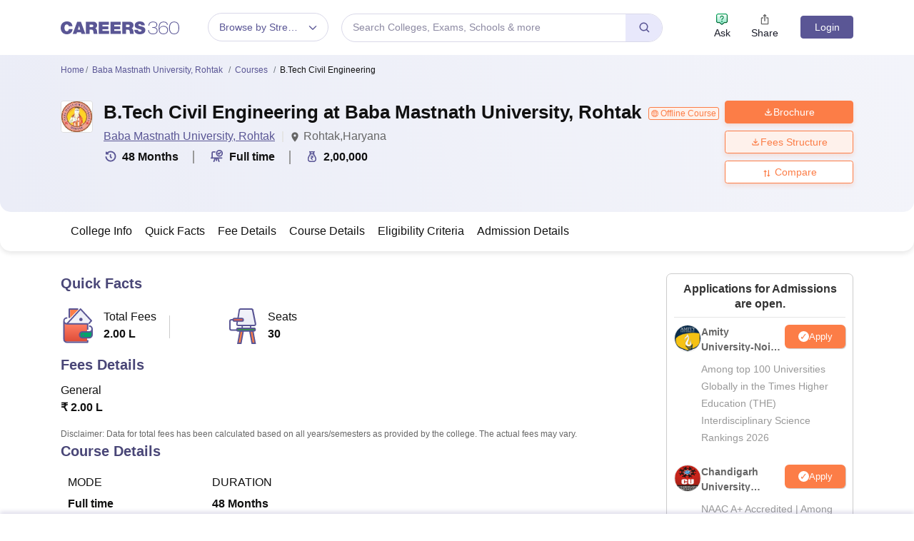

--- FILE ---
content_type: text/html; charset=utf-8
request_url: https://www.careers360.com/university/baba-mastnath-university-rohtak/btech-civil-engineering-course
body_size: 108813
content:

    <!DOCTYPE html>
    <html lang="en">
        <head>
            <meta charset="utf-8"/>
            <meta http-equiv="X-UA-Compatible" content="IE=edge" />
            <meta name="viewport" content="width=device-width, initial-scale=1.0, maximum-scale=5.0" />
            <meta name="google-site-verification" content="LGYIP8lGL_sS1s8J67ez2TByaFYHe22sDZW7IiqhXB4" />
            <meta name="msvalidate.01" content="658BD2BEC58D06790B07B5BC052DEAC6" />
             <title>B.Tech Civil Engineering at Baba Mastnath University, Rohtak: Fees, Eligibility, Admission, Seats, Accepted Exams</title><meta name="name" content="B.Tech Civil Engineering at Baba Mastnath University, Rohtak: Fees, Eligibility, Admission, Seats, Accepted Exams"/><meta name="description" content="View details about B.Tech Civil Engineering at Baba Mastnath University, Rohtak like fees, course duration, eligibility criteria &amp; study mode. Download Brochures &amp; Admission details of B.Tech Civil Engineering at Baba Mastnath University, Rohtak."/><link rel="alternate" href="https://www.careers360.com/university/baba-mastnath-university-rohtak/btech-civil-engineering-course" hrefLang="en"/><link rel="canonical" href="https://www.careers360.com/university/baba-mastnath-university-rohtak/btech-civil-engineering-course"/><meta property="og:type" content="website"/><meta property="og:url" content="university/baba-mastnath-university-rohtak/btech-civil-engineering-course"/><meta property="og:title" content="B.Tech Civil Engineering at Baba Mastnath University, Rohtak: Fees, Eligibility, Admission, Seats, Accepted Exams"/><meta property="og:description" content="View details about B.Tech Civil Engineering at Baba Mastnath University, Rohtak like fees, course duration, eligibility criteria &amp; study mode. Download Brochures &amp; Admission details of B.Tech Civil Engineering at Baba Mastnath University, Rohtak."/><meta property="og:site_name" content="@careers360"/><meta property="og:image" content="https://cache.careers360.mobi/media/colleges/social-media/logo/Baba_Mastnath_University_Rohtak.jpg"/><meta property="og:image:width" content="140"/><meta property="og:image:height" content="140"/><meta name="twitter:card" content="summary_large_image"/><meta name="twitter:site" content="@careers360"/><meta name="twitter:title" content="B.Tech Civil Engineering at Baba Mastnath University, Rohtak: Fees, Eligibility, Admission, Seats, Accepted Exams"/><meta name="twitter:description" content="View details about B.Tech Civil Engineering at Baba Mastnath University, Rohtak like fees, course duration, eligibility criteria &amp; study mode. Download Brochures &amp; Admission details of B.Tech Civil Engineering at Baba Mastnath University, Rohtak."/><meta name="twitter:url" content="university/baba-mastnath-university-rohtak/btech-civil-engineering-course"/><meta name="twitter:image" content="https://cache.careers360.mobi/media/colleges/social-media/logo/Baba_Mastnath_University_Rohtak.jpg"/><meta name="twitter:image:width" content="140"/><meta name="twitter:image:height" content="140"/><script type="application/ld+json">{"@context":"https://schema.org","@type":"Organization","name":"Careers360.com - An Education Platform to Explore Colleges, Courses, Exams, Schools, Careers Options, and More!","url":"https://www.careers360.com","logo":{"@type":"ImageObject","url":"https://cache.careers360.mobi/media/presets/250X260/images/frontend/desktop/c-logo-250-250.png","width":250,"height":250},"address":{"@type":"PostalAddress","streetAddress":"Plot No. 78, Bhagwan Mahaveer Marg,Sector 44","addressLocality":"Gurugram","addressRegion":"India","postalCode":"122003"},"contactPoint":{"@type":"ContactPoint","telephone":"+91 - 0124 - 6666360","contactType":"Customer Service","areaServed":"IN","availableLanguage":"English, Hindi"},"sameAs":["https://www.facebook.com/Careers360","https://twitter.com/careers360","https://in.linkedin.com/company/careers360","https://www.instagram.com/careers360official/","https://www.youtube.com/user/mycareers360"]}</script><script type="application/ld+json">{"@context":"https://schema.org","@type":"WebSite","name":"Careers360","url":"https://www.careers360.com"}</script><script type="application/ld+json">{"@context":"http://schema.org","@type":"BreadcrumbList","itemListElement":[{"@type":"ListItem","position":1,"item":{"@id":"https://www.careers360.com/","name":"Home"}},{"@type":"ListItem","position":2,"item":{"@id":"https://www.careers360.com/university/baba-mastnath-university-rohtak","name":"Baba Mastnath University, Rohtak"}},{"@type":"ListItem","position":3,"item":{"@id":"https://www.careers360.com/university/baba-mastnath-university-rohtak/courses","name":"Courses"}},{"@type":"ListItem","position":4,"item":{"@id":"","name":"B.Tech Civil Engineering"}}]}</script><script type="application/ld+json">{"@context":"https://schema.org","@type":"Course","name":"B.Tech Civil Engineering","description":"View details about B.Tech Civil Engineering at Baba Mastnath University, Rohtak like fees, course duration, eligibility criteria & study mode. Download Brochures & Admission details of B.Tech Civil Engineering at Baba Mastnath University, Rohtak.","educationalCredentialAwarded":"B.Tech Civil Engineering","inLanguage":"English","provider":{"@type":"CollegeOrUniversity","name":null,"url":"http://bmu.ac.in/"},"hasCourseInstance":{"@type":"CourseInstance","courseMode":"Full time","courseWorkload":"P48M","offers":{"@type":"Offer","category":["General"],"price":200000,"priceCurrency":"INR","url":"http://bmu.ac.in/"}}}</script><script type="text/javascript">
              var clevertap = {event:[], profile:[], account:[], onUserLogin:[], notifications:[], privacy:[]};
              clevertap.account.push({"id": "47W-5KW-RZ7Z"});
              clevertap.privacy.push({optOut: false});
              clevertap.privacy.push({useIP: false});
              (function () {
              var wzrk = document.createElement('script');
              wzrk.type = 'text/javascript';
              wzrk.async = true;
              wzrk.src = 'https://cdn.jsdelivr.net/npm/clevertap-web-sdk/clevertap.min.js';
              var s = document.getElementsByTagName('script')[0];
              s.parentNode.insertBefore(wzrk, s);
              })();

              clevertap.notifications.push({
                "serviceWorkerPath": '/service-worker.js',
                "titleText":'Stay Ahead — Get Smart Updates from Careers360!',
                "bodyText":'Enable notifications to receive timely alerts about exams, colleges, results, deadlines, and expert tips — only what truly matters to you.',
                "okButtonText":'Sign me up!',
                "rejectButtonText":'No thanks',
                "skipDialog":true,
                "okButtonColor":'#f28046'});
            
            navigator.permissions.query({name: 'notifications'}).then(function(permission) {  
              // Initial status is available at permission.state
    
              permission.onchange = function() {  
                // Whenever there's a change, updated status is available at this.state
                if (this.state === "granted"){
                    clevertap.event.push('Notification Permission Granted')
                }else{
                    clevertap.event.push('Notification Permission Denied')
                }
              };
            });

          </script>
            <link rel="icon" href="https://cache.careers360.mobi/images/frontend/desktop/favicon.ico" type="image/x-icon" />
            <link rel="dns-prefetch" href="//cache.careers360.mobi"/>
            <link rel="dns-prefetch" href="//cnextassets.careers360.com"/>  
            <link rel="preconnect" href="//cache.careers360.mobi" crossorigin="anonymous"/>
            <link rel="preconnect" href="//cnextassets.careers360.com" crossorigin="anonymous"/>
            
            
                <style>
                  
/*! CSS Used from: https://cdn.jsdelivr.net/npm/bootstrap@5.1.3/dist/css/bootstrap.min.css */
:root{--bs-blue:#0d6efd;--bs-indigo:#6610f2;--bs-purple:#6f42c1;--bs-pink:#d63384;--bs-red:#dc3545;--bs-orange:#fd7e14;--bs-yellow:#ffc107;--bs-green:#198754;--bs-teal:#20c997;--bs-cyan:#0dcaf0;--bs-white:#fff;--bs-gray:#6c757d;--bs-gray-dark:#343a40;--bs-gray-100:#f8f9fa;--bs-gray-200:#e9ecef;--bs-gray-300:#dee2e6;--bs-gray-400:#ced4da;--bs-gray-500:#adb5bd;--bs-gray-600:#6c757d;--bs-gray-700:#495057;--bs-gray-800:#343a40;--bs-gray-900:#212529;--bs-primary:#0d6efd;--bs-secondary:#6c757d;--bs-success:#198754;--bs-info:#0dcaf0;--bs-warning:#ffc107;--bs-danger:#dc3545;--bs-light:#f8f9fa;--bs-dark:#212529;--bs-primary-rgb:13,110,253;--bs-secondary-rgb:108,117,125;--bs-success-rgb:25,135,84;--bs-info-rgb:13,202,240;--bs-warning-rgb:255,193,7;--bs-danger-rgb:220,53,69;--bs-light-rgb:248,249,250;--bs-dark-rgb:33,37,41;--bs-white-rgb:255,255,255;--bs-black-rgb:0,0,0;--bs-body-color-rgb:33,37,41;--bs-body-bg-rgb:255,255,255;--bs-font-sans-serif:system-ui,-apple-system,"Segoe UI",Roboto,"Helvetica Neue",Arial,"Noto Sans","Liberation Sans",sans-serif,"Apple Color Emoji","Segoe UI Emoji","Segoe UI Symbol","Noto Color Emoji";--bs-font-monospace:SFMono-Regular,Menlo,Monaco,Consolas,"Liberation Mono","Courier New",monospace;--bs-gradient:linear-gradient(180deg, rgba(255, 255, 255, 0.15), rgba(255, 255, 255, 0));--bs-body-font-family:var(--bs-font-sans-serif);--bs-body-font-size:1rem;--bs-body-font-weight:400;--bs-body-line-height:1.5;--bs-body-color:#212529;--bs-body-bg:#fff;}
*,::after,::before{box-sizing:border-box;}
@media (prefers-reduced-motion:no-preference){
:root{scroll-behavior:smooth;}
}
    box-sizing: border-box;
}
html,
body {
    padding: 0;
    margin: 0;
    font-family: Arial, serif !important;
    color: #111 !important;
    font-size: 14px !important;
    /* fix css until non-critical css load */
    overflow-x: hidden;
    max-width:100vw;
    touch-action: manipulation; /* Removes delay on taps */
}
.studyabroad_about_content {
    text-overflow: ellipsis;
    display: -webkit-box;
    -webkit-line-clamp: 6;
    -webkit-box-orient: vertical;
    overflow: hidden;
}
.slick-slider {
    -webkit-touch-callout: none;
    -webkit-tap-highlight-color: transparent;
    box-sizing: border-box;
    -ms-touch-action: pan-y;
    touch-action: pan-y;
    -webkit-user-select: none;
    -moz-user-select: none;
    -ms-user-select: none;
    user-select: none;
    -khtml-user-select: none;
  }

  .slick-list,
  .slick-slider {
    display: block;
    position: relative;
  }

  .slick-list {
    margin: 0;
    overflow: hidden;
    padding: 0;
  }
  .slick-slider .slick-list,
  .slick-slider .slick-track {
    -webkit-transform: translateZ(0);
    -moz-transform: translateZ(0);
    -ms-transform: translateZ(0);
    -o-transform: translateZ(0);
    transform: translateZ(0);
  }

  .slick-track {
    display: block;
    left: 0;
    margin-right: auto;
    position: relative;
    top: 0;
  }

  .slick-slider .slick-next:before {
    content: "";
    width: 6px;
    height: 6px;
    display: inline-block;
    border-bottom: 2px solid #fff;
    border-right: 2px solid #fff;
    opacity: 1;
    transform: rotate(-45deg);
  }
  .slick-slider .slick-prev:before {
    content: "";
    width: 6px;
    height: 6px;
    display: inline-block;
    border-bottom: 2px solid #fff;
    border-right: 2px solid #fff;
    opacity: 1;
    transform: rotate(135deg);
  }

  .slick-track:after,
  .slick-track:before {
    content: "";
    display: table;
  }

  .slick-track:after {
    clear: both;
  }
  .slick-slide {
    display: none;
    float: left;
    height: 100%;
    min-height: 1px;
  }
  .slick-initialized .slick-slide {
    display: block;
  }
  .slick-next,
  .slick-prev {
    border: none;
    cursor: pointer;
    display: block;
    font-size: 0;
    height: 20px;
    line-height: 0;
    padding: 0;
    position: absolute;
    top: 50%;
    -webkit-transform: translateY(-50%);
    -ms-transform: translateY(-50%);
    transform: translateY(-50%);
    width: 20px;
  }

  .slick-next,
  .slick-next:focus,
  .slick-next:hover,
  .slick-prev,
  .slick-prev:focus,
  .slick-prev:hover {
    background: #0000;
    color: #0000;
    outline: 0;
  }
  .slick-next.slick-disabled:before,
  .slick-prev.slick-disabled:before {
    opacity: 0.25;
  }

  .slick-next:before,
  .slick-prev:before {
    -webkit-font-smoothing: antialiased;
    -moz-osx-font-smoothing: grayscale;
    color: #fff;
    font-family: Arial, serif !important;
    font-size: 20px;
    line-height: 1;
    opacity: 0.75;
  }

  .slick-prev {
    left: -25px;
  }
  .slick-prev:before {
    content: "←";
  }
  .slick-next {
    right: -25px;
  }
  .slick-next:before {
    content: "→";
  }
  .slick-dots {
    bottom: -25px;
    display: block;
    list-style: none;
    margin: 0;
    padding: 0;
    position: absolute;
    text-align: center;
    width: 100%;
  }

  .slick-dots li {
    display: inline-block;
    margin: 0 5px;
    padding: 0;
    position: relative;
  }

  .slick-dots li,
  .slick-dots li button {
    cursor: pointer;
    height: 20px;
    width: 20px;
  }

  .slick-dots li button {
    background: #0000;
    border: 0;
    color: #0000;
    display: block;
    font-size: 0;
    line-height: 0;
    outline: 0;
    padding: 5px;
  }
  .slick-dots li button:before {
    -webkit-font-smoothing: antialiased;
    -moz-osx-font-smoothing: grayscale;
    color: #000;
    content: "•";
    font-size: 6px;
    height: 20px;
    left: 0;
    line-height: 20px;
    opacity: 0.25;
    position: absolute;
    text-align: center;
    top: 0;
    width: 20px;
  }

  .slick-dots li.slick-active button:before {
    color: #000;
    opacity: 0.75;
  }

  :root {
    --bs-blue: #0d6efd;
    --bs-indigo: #6610f2;
    --bs-purple: #6f42c1;
    --bs-pink: #d63384;
    --bs-red: #dc3545;
    --bs-orange: #fd7e14;
    --bs-yellow: #ffc107;
    --bs-green: #198754;
    --bs-teal: #20c997;
    --bs-cyan: #0dcaf0;
    --bs-white: #fff;
    --bs-gray: #6c757d;
    --bs-gray-dark: #343a40;
    --bs-gray-100: #f8f9fa;
    --bs-gray-200: #e9ecef;
    --bs-gray-300: #dee2e6;
    --bs-gray-400: #ced4da;
    --bs-gray-500: #adb5bd;
    --bs-gray-600: #6c757d;
    --bs-gray-700: #495057;
    --bs-gray-800: #343a40;
    --bs-gray-900: #212529;
    --bs-primary: #0d6efd;
    --bs-secondary: #6c757d;
    --bs-success: #198754;
    --bs-info: #0dcaf0;
    --bs-warning: #ffc107;
    --bs-danger: #dc3545;
    --bs-light: #f8f9fa;
    --bs-dark: #212529;
    --bs-primary-rgb: 13, 110, 253;
    --bs-secondary-rgb: 108, 117, 125;
    --bs-success-rgb: 25, 135, 84;
    --bs-info-rgb: 13, 202, 240;
    --bs-warning-rgb: 255, 193, 7;
    --bs-danger-rgb: 220, 53, 69;
    --bs-light-rgb: 248, 249, 250;
    --bs-dark-rgb: 33, 37, 41;
    --bs-white-rgb: 255, 255, 255;
    --bs-black-rgb: 0, 0, 0;
    --bs-body-color-rgb: 33, 37, 41;
    --bs-body-bg-rgb: 255, 255, 255;
    --bs-font-sans-serif: system-ui, -apple-system, "Segoe UI", Roboto,
      "Helvetica Neue", Arial, "Noto Sans", "Liberation Sans", sans-serif,
      "Apple Color Emoji", "Segoe UI Emoji", "Segoe UI Symbol", "Noto Color Emoji";
    --bs-font-monospace: SFMono-Regular, Menlo, Monaco, Consolas,
      "Liberation Mono", "Courier New", monospace;
    --bs-gradient: linear-gradient(180deg, #ffffff26, #fff0);
    --bs-body-font-family: Arial var(--bs-font-sans-serif);
    --bs-body-font-size: 1rem;
    --bs-body-font-weight: 400;
    --bs-body-line-height: 1.5;
    --bs-body-color: #212529;
    --bs-body-bg: #fff;
  }
  *,
  :after,
  :before {
    box-sizing: border-box;
  }

  @media (prefers-reduced-motion: no-preference) {
    :root {
      scroll-behavior: smooth;
    }
  }

  body {
    -webkit-text-size-adjust: 100%;
    -webkit-tap-highlight-color: transparent;
    background-color: var(--bs-body-bg);
    color: var(--bs-body-color);
    font-family: Arial, serif !important;
    font-size: var(--bs-body-font-size);
    font-weight: var(--bs-body-font-weight);
    line-height: 1.56;
    margin: 0;
    text-align: var(--bs-body-text-align);
  }
.h1,
  h1 {
    font-size: calc(1.375rem + 1.5vw);
  }

  .h2,
  h2 {
    font-size: calc(1.325rem + 0.9vw);
  }

  .h3,
  h3 {
    font-size: calc(1.3rem + 0.6vw);
  }

  .h4,
  h4 {
    font-size: calc(1.275rem + 0.3vw);
  }

  .h5,
  h5 {
    font-size: 1.25rem;
  }

  .h6,
  h6 {
    font-size: 1rem;
  }

  p {
    margin-bottom: 1rem;
    margin-top: 0;
  }

  ol,
  ul {
    padding-left: 2rem;
  }

  dl,
  ol,
  ul {
    margin-bottom: 1rem;
    margin-top: 0;
  }

  b,
  strong {
    font-weight: bolder;
  }

  a {
    color: #0d6efd;
    text-decoration: none;
  }

  img,
  svg {
    vertical-align: middle;
  }

  table {
    border-collapse: collapse;
    caption-side: bottom;
  }

  th {
    text-align: inherit;
    text-align: -webkit-match-parent;
  }

  tbody,
  td,
  tfoot,
  th,
  thead,
  tr {
    border: 0 solid;
    border-color: inherit;
  }

  button {
    border-radius: 0;
  }

  button,
  input,
  optgroup,
  select,
  textarea {
    font-family: Arial, serif !important;
    font-size: inherit;
    line-height: inherit;
    margin: 0;
  }

  button,
  select {
    text-transform: none;
  }

  [role="button"] {
    cursor: pointer;
  }

  [type="button"],
  [type="reset"],
  [type="submit"],
  button {
    -webkit-appearance: button;
  }

  [type="button"]:not(:disabled),
  [type="reset"]:not(:disabled),
  [type="submit"]:not(:disabled),
  button:not(:disabled) {
    cursor: pointer;
  }

  .container,
  .container-fluid,
  .container-lg,
  .container-md,
  .container-sm,
  .container-xl,
  .container-xxl {
    margin-left: auto;
    margin-right: auto;
    padding-left: var(--bs-gutter-x, 0.75rem);
    padding-right: var(--bs-gutter-x, 0.75rem);
    width: 100%;
  }

  @media (min-width: 576px) {
    .container,
    .container-sm {
      max-width: 540px;
    }
  }

  @media (min-width: 768px) {
    .container,
    .container-md,
    .container-sm {
      max-width: 720px;
    }
  }

  @media (min-width: 992px) {
    .container,
    .container-lg,
    .container-md,
    .container-sm {
      max-width: 960px;
    }
  }
  @media (min-width: 1200px) {
    .container,.container-lg,.container-md,.container-sm,.container-xl {
        max-width:1140px
    }
}

@media (min-width: 1400px) {
    .container,.container-lg,.container-md,.container-sm,.container-xl,.container-xxl {
        max-width:1320px
    }
}
  .row {
    --bs-gutter-x: 1.5rem;
    --bs-gutter-y: 0;
    display: flex;
    flex-wrap: wrap;
    margin-left: calc(var(--bs-gutter-x) * -0.5);
    margin-right: calc(var(--bs-gutter-x) * -0.5);
    margin-top: calc(var(--bs-gutter-y) * -1);
  }

  .row > * {
    flex-shrink: 0;
    margin-top: var(--bs-gutter-y);
    max-width: 100%;
    padding-left: calc(var(--bs-gutter-x) * 0.5);
    padding-right: calc(var(--bs-gutter-x) * 0.5);
    width: 100%;
  }

  .col {
    flex: 1 0 0%;
  }

  .col-8 {
    flex: 0 0 auto;
    width: 66.66666667%;
  }

  .col-12 {
    flex: 0 0 auto;
    width: 100%;
  }
  @media (min-width: 576px) {
    .col-sm-2 {
      flex: 0 0 auto;
      width: 16.66666667%;
    }
    .col-sm-4 {
      flex: 0 0 auto;
      width: 33.33333333%;
    }
    .col-sm-6 {
      flex: 0 0 auto;
      width: 50%;
    }
    .col-sm-8 {
      flex: 0 0 auto;
      width: 66.66666667%;
    }
    .col-sm-10 {
      flex: 0 0 auto;
      width: 83.33333333%;
    }
    .col-sm-12 {
      flex: 0 0 auto;
      width: 100%;
    }
  }
  @media (min-width: 768px) {
    .col-md-3 {
      flex: 0 0 auto;
      width: 25%;
    }
    .col-md-6 {
      flex: 0 0 auto;
      width: 50%;
    }
    .col-md-9 {
      flex: 0 0 auto;
      width: 75%;
    }
  }
  @media (min-width: 992px) {
    .col-lg-3 {
      flex: 0 0 auto;
      width: 25%;
    }
    .col-lg-9 {
      flex: 0 0 auto;
      width: 75%;
    }
  }
  .btn {
    background-color: initial;
    border: 1px solid #0000;
    border-radius: 0.25rem;
    color: #212529;
    cursor: pointer;
    display: inline-block;
    font-size: 1rem;
    font-weight: 400;
    line-height: 1.5;
    padding: 0.375rem 0.75rem;
    text-align: center;
    text-decoration: none;
    transition: color 0.15s ease-in-out, background-color 0.15s ease-in-out,
      border-color 0.15s ease-in-out, box-shadow 0.15s ease-in-out;
    -webkit-user-select: none;
    -moz-user-select: none;
    user-select: none;
    vertical-align: middle;
  }

  .btn-primary {
    background-color: #fc7d47;
    border-color: #fc7d47;
    color: #fff;
  }

  .fade {
    transition: opacity 0.15s linear;
  }

  .fade:not(.show) {
    opacity: 0;
  }

  .collapse:not(.show) {
    display: none;
  }

  .nav {
    display: flex;
    flex-wrap: wrap;
    list-style: none;
    margin-bottom: 0;
    padding-left: 0;
  }

  .nav-link {
    color: #0d6efd;
    display: block;
    padding: 0.5rem 1rem;
    text-decoration: none;
    transition: color 0.15s ease-in-out, background-color 0.15s ease-in-out,
      border-color 0.15s ease-in-out;
  }

  .nav-tabs {
    border-bottom: 1px solid #dee2e6;
  }

  .nav-tabs .nav-link {
    background: 0 0;
    border: 1px solid #0000;
    border-top-left-radius: 0.25rem;
    border-top-right-radius: 0.25rem;
    margin-bottom: -1px;
  }

  .nav-tabs .nav-item.show .nav-link,
  .nav-tabs .nav-link.active {
    background-color: #fff;
    border-color: #dee2e6 #dee2e6 #fff;
    color: #495057;
  }

  .tab-content > .tab-pane {
    display: none;
  }

  .tab-content > .active {
    display: block;
  }

  .accordion-button {
    align-items: center;
    background-color: #fff;
    border: 0;
    border-radius: 0;
    color: #212529;
    display: flex;
    font-size: 1rem;
    overflow-anchor: none;
    padding: 1rem 1.25rem;
    position: relative;
    text-align: left;
    transition: color 0.15s ease-in-out, background-color 0.15s ease-in-out,
      border-color 0.15s ease-in-out, box-shadow 0.15s ease-in-out,
      border-radius 0.15s ease;
    width: 100%;
  }

  .accordion-button:after {
    background-image: url("data:image/svg+xml;charset=utf-8,%3Csvg xmlns='http://www.w3.org/2000/svg' viewBox='0 0 16 16' fill='%23212529'%3E%3Cpath fill-rule='evenodd' d='M1.646 4.646a.5.5 0 0 1 .708 0L8 10.293l5.646-5.647a.5.5 0 0 1 .708.708l-6 6a.5.5 0 0 1-.708 0l-6-6a.5.5 0 0 1 0-.708z'/%3E%3C/svg%3E");
    background-repeat: no-repeat;
    background-size: 1.25rem;
    content: "";
    flex-shrink: 0;
    height: 1.25rem;
    margin-left: auto;
    transition: transform 0.2s ease-in-out;
    width: 1.25rem;
  }

  .accordion-header {
    margin-bottom: 0;
  }

  .accordion-item {
    background-color: #fff;
    border: 1px solid rgba(0, 0, 0, 0.125);
  }

  .accordion-item:first-of-type {
    border-top-left-radius: 0.25rem;
    border-top-right-radius: 0.25rem;
  }

  .accordion-item:first-of-type .accordion-button {
    border-top-left-radius: calc(0.25rem - 1px);
    border-top-right-radius: calc(0.25rem - 1px);
  }

  .accordion-item:not(:first-of-type) {
    border-top: 0;
  }

  .accordion-item:last-of-type {
    border-bottom-left-radius: 0.25rem;
    border-bottom-right-radius: 0.25rem;
  }

  .accordion-item:last-of-type .accordion-button.collapsed {
    border-bottom-left-radius: calc(0.25rem - 1px);
    border-bottom-right-radius: calc(0.25rem - 1px);
  }

  .accordion-item:last-of-type .accordion-collapse {
    border-bottom-left-radius: 0.25rem;
    border-bottom-right-radius: 0.25rem;
  }

  .accordion-flush .accordion-collapse {
    border-width: 0;
  }

  .accordion-flush .accordion-item {
    border-left: 0;
    border-radius: 0;
    border-right: 0;
  }

  .accordion-flush .accordion-item:first-child {
    border-top: 0;
  }

  .accordion-flush .accordion-item:last-child {
    border-bottom: 0;
  }

  .accordion-flush .accordion-item .accordion-button {
    border-radius: 0;
  }

  .breadcrumb-item + .breadcrumb-item:before {
    color: #6c757d;
    content: var(--bs-breadcrumb-divider, "/");
    float: left;
    padding-right: 0.5rem;
  }

  .d-block {
    display: block !important;
  }

  .d-flex {
    display: flex !important;
  }

  .border {
    border: 1px solid #dee2e6 !important;
  }

  .px-1 {
    padding-left: 0.25rem !important;
    padding-right: 0.25rem !important;
  }

  .text-end {
    text-align: right !important;
  }

  .desktop_display {
    display: block;
  }

  .mobile_display {
    display:none;
  }

  @media screen and (max-width: 991px) and (min-width: 360px) {
    .top_header_ad.mobile_display {
      height: 100px;
      margin: 10px auto 0;
      width: 320px;
    }

    .mobile_display {
      display: block;
      position: relative;
    }
    .avatar_image {
    width: 17px;
    text-transform: uppercase;
    font-size: 14px;
    overflow: hidden;
    position: relative;
    z-index: 9;
    color: #fff;
    top: 6px;
    left: 9px;
  }

   .login_block {
    position: relative;
  }

  .login_block:before {
    content: "";
    background: #3a4d95;
    width: 24px;
    height: 24px;
    position: absolute;
    z-index: 8;
    display: block;
    border-radius: 50%;
    right: -8px;
    top: 3px;
    display: block;
  }
  }

  .articl_top_box {
    border-bottom-left-radius: 20px;
    border-bottom-right-radius: 20px;
    box-shadow: 0 5px 5px 0 #0000001a;
    margin-bottom: 30px;
  }

  .lock_open_icon {
    display: inline-block;
    font-size: 16px;
    vertical-align: text-top;
  }

  .download_brochure_btn {
    background-color: #fef1eb !important;
    border: 1px solid #ec642b !important;
    box-shadow: 0 3px 6px 0 #fc7d4733;
    color: #ec642b !important;
    padding: 5px 10px !important;
    width: 100%;
  }

  .article_summary_heading_card h1 {
    color: #181a27;
    font-family: Arial, serif !important;
    font-size: 27px;
    font-weight: 700;
    margin: 0;
    padding: 0 0 15px;
  }
  .article_summary_info {
    font-family: Arial, serif !important;
    font-size: 14px;
    font-weight: 400;
    padding-bottom: 20px;
  }

  .article_summary_info a {
    color: #5a5695;
  }

  .top_right_cta button {
    display: block;
    font-size: 14px;
  }

  .top_right_cta > div {
    display: block;
    margin: 0 0 12px;
  }
  .top_right_cta.isNotAdbuddy .right_cta_btn > div:first-child :is(button, a) {
    background-color: #fc7d47 !important;
    border: 1px solid #fc7d47 !important;
    color: #fff !important;
  }
  .top_right_cta.isNotAdbuddy .right_cta_btn > div:nth-child(2) button {
    background-color: #fef1eb !important;
    border: 1px solid #ec642b !important;
    color: #ec642b !important;
  }
  .top_right_cta .right_cta_btn > div:last-child {
    margin-top: 12px;
  }
  .download_pdf_btn {
    background-color: #fff !important;
    border: 1px solid #dd4504 !important;
    box-shadow: 0 3px 6px 0 #fc7d4733;
    color: #ec642b !important;
    margin: 0 0 12px;
    padding: 5px !important;
    width: 100%;
  }
  @media screen and (max-width: 991px) {
    .articl_top_box {
      box-shadow: none;
    }

    .article_summary_heading_card {
      margin-bottom: 0;
      padding: 10px 0 0;
    }

    .article_summary_heading_card h1 {
      font-size: 20px;
    }

    .top_right_cta .right_cta_btn > div:nth-child(2) :is(button, a) {
      margin-top: 0 !important;
      width: 100%;
    }

    .top_right_cta button {
      font-size: 13px;
    }

    .top_right_cta > div {
      margin: 0 10px 12px 0;
    }

    .top_right_cta {
      display: flex;
    }

    .top_right_cta .iframe_adm,
    .top_right_cta a,
    .top_right_cta button {
      height: 32px;
      width: 106px;
    }

    .top_right_cta .right_cta_btn {
      float: left;
      width: auto;
    }

    .top_right_cta .right_cta_btn > div {
      display: block;
      float: left;
      margin: 0 10px 0 0;
    }

    .top_right_cta .right_cta_btn > div:last-child {
      float: left;
      margin: 0;
      padding: 0;
    }

    .download_pdf_btn {
      margin: 0 0 12px;
      width: 140px;
    }
  }
  .breadcrumb {
    display: flex;
    flex-wrap: wrap;
    list-style: none;
    margin-bottom: 1rem;
    padding: 0;
  }

  .breadcrumb-item + .breadcrumb-item {
    padding-left: 0.5rem;
  }

  .breadcrumb_icon:before {
    color: #6c757d;
    content: var(--bs-breadcrumb-divider, "/") !important;
    float: left;
    margin-left: -9px;
    padding-right: 0.5rem;
    position: absolute;
  }

  .breadcrumb-item.active {
    color: #6c757d;
  }

  .switch_lng {
    color: #5a5695;
    font-family: Arial, serif !important;
    font-size: 16px;
    margin-bottom: 20px;
  }

  .switch_lng_both {
    border: 1px solid #e5e5e5;
    border-radius: 25px;
    margin-left: 8px;
    padding: 5px;
  }

  .switch_lng_both,
  .switch_lng_both a {
    background-color: #fff;
    display: inline-block;
  }

  .switch_lng_both a {
    border-radius: 20px;
    color: #5a5695;
    padding: 6px 14px;
    text-decoration: none !important;
  }

  .switch_lng img {
    margin-left: 7px;
    margin-top: -2px;
    min-height: 16px;
    min-width: 16px;
  }

  .switch_lng a.active_lang {
    background: #e8e8fb;
  }

  @media screen and (max-width: 991px) {
    .switch_lng {
      text-align: right;
    }
  }


  .login {
    background-color: #5a5695;
    border: 1px solid #5a5695;
    border-radius: 4px;
    color: #fff !important;
    cursor: pointer;
    font-weight: 400;
    margin-top: 4px;
    max-height: 32px;
    min-width: 78px;
    padding: 0 5px;
    text-align: center;
    transition: all 0.2s ease-in-out;
  }

  .dropdown_menu_maga {
    display: none;
    padding: 15px 0 0;
    position: absolute;
    width: 795px;
    z-index: 9;
  }
  .dropdown_menu_maga:after,
  .dropdown_menu_maga:before {
    border-left: 10px solid #0000;
    border-right: 10px solid #0000;
    content: "";
    height: 0;
    left: 72px;
    position: absolute;
    top: 6px;
    width: 0;
  }

  .dropdown_menu_maga:after {
    border-bottom: 10px solid #fff;
  }

  .list_dropdown {
    background: #fff;
    border-radius: 3px;
    box-shadow: 0 0 4px #ccc;
    display: none;
    list-style: none;
    margin-top: 0;
    position: absolute;
    right: 0;
    top: 40px;
    width: 251px;
    z-index: 3;
  }

  .list_dropdown:after {
    border: 10px solid;
    border-color: #0000 #0000 #fff;
    top: -19px;
  }

  .list_dropdown:after,
  .list_dropdown:before {
    content: "";
    margin-left: -5px;
    position: absolute;
    right: 20px;
  }

  .list_dropdown:before {
    border: 10px solid;
    border-color: #0000 #0000 #eee;
    top: -21px;
  }

  .dropdown_menu:hover .dropdown_menu_maga {
    display: block;
  }

  .megaMenuInner > ul > li:first-child {
    padding-top: 10px;
  }

  .megaMenuInner > ul li > a {
    color: #666;
    display: inline-block;
    padding: 7px 20px;
    position: relative;
    text-align: left;
    width: 100%;
  }

  .megaMenuInner > ul li:hover > a {
    background-color: #eee;
    color: #5a5695;
  }

  .megaMenuInner ul > li.mouseHover > a:after {
    border-bottom: 2px solid #e5e5e5;
    border-right: 2px solid #e5e5e5;
  }
  .megaMenuInner ul > li.mouseHover:hover > a:after,
  .megaMenuInner ul > li.mouseHover > a:after {
    content: "";
    height: 8px;
    margin-top: -6px;
    position: absolute;
    right: 12px;
    top: 56%;
    transform: rotate(-45deg);
    width: 8px;
  }

  .megaMenuInner ul > li.mouseHover:hover > a:after {
    border-bottom: 2px solid #3a4d95;
    border-right: 2px solid #3a4d95;
  }

  .megaMenuInner ul > li.mouseHover.menu_active > a {
    background-color: #eee;
    color: #3a4d95;
  }

  .megaMenuInner ul > li.mouseHover.menu_active > a:after {
    border-bottom: 2px solid #3a4d95;
    border-right: 2px solid #3a4d95;
    content: "";
    height: 8px;
    margin-top: -6px;
    position: absolute;
    right: 12px;
    top: 56%;
    transform: rotate(-45deg);
    width: 8px;
  }

  .megaInner {
    background-color: #f2f2f2;
    left: 239px;
    min-height: 600px;
    position: absolute;
    top: 0;
    width: 556px;
  }

  .megaInnBlk {
    padding: 15px 30px;
  }

  .megaMenuInner {
    background-color: #fff;
    border: 1px solid #e5e5e5;
    -webkit-border-radius: 4px;
    -moz-border-radius: 4px;
    border-radius: 4px;
    box-shadow: 0 0 9px 1px #0003;
    height: auto !important;
    overflow: hidden;
  }
  .fixed_search_form {
    background-color: #fff;
    border: 1px solid #d9d8e9;
    border-radius: 20px;
    box-sizing: border-box;
    color: #8c89a2;
    cursor: pointer;
    display: inline-flex;
    font-family: Arial, serif !important;
    font-size: 14px;
    height: 40px;
    line-height: 37px;
    margin-top: 0;
    overflow: hidden;
    padding: 0 45px 0 15px;
    position: relative;
    text-overflow: ellipsis;
    white-space: nowrap;
    width: 450px;
  }

  .new_companion_header_button:hover .list_dropdown {
    display: block;
  }

  .header_searchIcon {
    background-color: #e8e8fb;
    font-size: 18px;
    height: 41px;
    position: absolute;
    right: -1px;
    top: -1px;
    width: 52px;
  }

  .header_searchIcon svg {
    color: #5a5695;
    font-weight: 700;
    left: 18px;
    position: absolute;
    top: 11px;
  }

  .list_dropdown li a:hover {
    background-color: #eee;
  }

  .list_dropdown > li a {
    color: #666;
    color: #333;
    display: block;
    font-size: 14px;
    line-height: 100%;
    line-height: 19px;
    padding: 8px 10px;
  }

  .buynow_button {
    background-color: #fc7d47;
    border-radius: 3px;
    color: #fff;
    float: right;
    font-size: 12px;
    line-height: 17px;
    padding: 1px 5px;
    text-align: center;
    width: auto;
  }

  .nav_data_blk .accordion_menu_title h5 {
    color: #333;
    font-size: 14px;
    padding: 0 10px;
    text-transform: capitalize;
  }
  .head_acordian_contant {
    min-height: auto !important;
  }

  .nav_data_blk .accordion_menu_content {
    background-color: #f2f2f2;
    max-height: 200px;
    overflow: auto;
    padding: 0 20px 10px;
  }

  .nav_data_blk .acordian_contant div {
    padding: 0 !important;
  }

  .selected_domain {
    margin: 0 15px;
    position: relative;
  }

  .selected_domain .domain_change {
    border-bottom: 3px solid #e5e5e5;
    color: #3a4d95;
    display: inline-block;
    font-size: 16px;
    padding: 10px 60px 10px 0;
    width: 100%;
  }

  .selected_domain .back_main_nav {
    color: #333;
    position: absolute;
    right: 0;
    top: 15px;
  }

  .searchMainDiv {
    background-color: #fff;
    display: none;
    height: 100vh;
    left: 0;
    position: fixed;
    top: 0;
    width: 100%;
    z-index: 9;
  }

  .searchShow {
    display: block !important;
  }

  .search_container {
    margin: 30px auto;
    max-width: 720px;
    position: relative;
  }

  .searchInput {
    position: relative;
  }

  .searchInput label.form-label {
    display: block;
    margin: 0;
  }

  .popularSearch {
    background: #fff;
    height: 510px;
    margin: 0 0 140px;
    position: relative;
  }
  .searchPopupCross {
    float: right;
    font-size: 30px;
    padding: 10px 25px;
    position: relative;
    text-align: right;
    z-index: 9;
  }

  .searchPopupCross .popClose {
    font-size: 20px;
    position: absolute;
    right: 10px;
    top: 10px;
  }

  .searchMainDiv .searchInput input[type="text"]:focus-visible {
    box-shadow: none;
  }

  .searchIcon {
    bottom: 9px;
    color: #ee5d6b;
    font-size: 23px;
    font-weight: 300;
    position: absolute;
  }

  .popularSearch h3 {
    color: #ccc;
    font-size: 16px;
    font-weight: 400;
    margin-top: 30px;
  }

  .popularSearch ul {
    height: 100%;
    margin: 0;
    overflow-y: auto;
    padding: 0;
  }
.popularSearch ul li a {
  font-size: 14px;
  color: #666;
}
.popularSearch ul li {
  list-style: none;
  padding: 11px 3px;
  border-bottom: 1px solid #f2f2f2;
}
.popularSearch ul li div {
  display: flex;
  justify-content: space-between;
}
.popularSearch ul li div p {
  margin: 0px;
  color: #ccc;
}
  .popularSearch ul li div.ask_question_div {
    background: #fff;
    bottom: -40px;
    display: inline-block;
    left: 0;
    padding: 10px;
    position: absolute;
    text-align: center;
    width: 100%;
    z-index: 99999999;
  }

  .popularSearch ul li a.ask_question {
    color: #666;
    display: inline-block;
    margin: 0 auto;
  }

  .loader_search {
    position: absolute;
    right: 30px;
    top: 24px;
  }

  .searchPopupCross span.popClose {
    cursor: pointer;
  }

  .searchMainDiv .searchInput input[type="text"]::-webkit-input-placeholder {
    color: #6d6d6d;
    font-size: 18px;
  }

  .dot-pulse {
    animation: dot-pulse 1.5s linear infinite;
    animation-delay: 0.25s;
    background-color: #ee5d6b;
    border-radius: 5px;
    box-shadow: 9999px 0 0 -5px;
    color: #ee5d6b;
    height: 10px;
    left: -9999px;
    position: relative;
    width: 10px;
  }
  .ask_question_div.ask_question_button {
    position: absolute !important;
    text-align: center;
    width: 100%;
  }

  .ask_question_div.ask_question_button a {
    background: #f2f2f2;
    border: 1px solid #e5e5e5;
    border-radius: 4px;
    display: inline-block !important;
    margin: 10px 0;
    padding: 8px 10px !important;
  }
  .footer_section {
    background-color: #111;
    padding: 0;
  }
  .top_footer {
    height: 110px;
    padding: 43px 0;
  }
  .footer_social li,
  .internal_links li {
    display: inline-block;
    line-height: normal;
  }

  .internal_links li a {
    color: #f7f7f7;
    font-size: 14px;
    padding: 0 6px;
    text-decoration: none;
  }

  .footer_social {
    display: flex;
    list-style: none;
    margin: 0;
    padding: 0;
    text-align: right;
    vertical-align: top;
    width: 215px;
  }

  .footer_social li {
    margin-left: 5px;
  }

  .middle_footer {
    border-top: 1px solid #ffffff0a;
    padding: 40px 0;
  }
  .middle_footer .footer_content h5 {
    color: #fff;
    font-size: 14px;
    font-weight: 600;
    margin: 0;
    padding-bottom: 20px;
  }

  .middle_footer .footer_content ul {
    list-style: none;
    padding-left: 0;
  }

  .middle_footer .footer_content ul li {
    padding: 5px 0;
  }

  .middle_footer .footer_content ul li a {
    color: #fff;
    font-size: 12px;
    line-height: 20px;
    text-decoration: none;
  }

  .footer_bottom {
    border-top: 1px solid #ffffff0a;
    margin-bottom: 0;
    padding: 13px 0;
  }
  .bottom_foot {
    font-size: 12px;
    text-align: center;
    vertical-align: middle;
    width: 100%;
  }

  .bottom_foot,
  .footer_bottom .footerbtm_left,
  .footer_bottom .middlebtm {
    color: #e5e5e5;
    display: inline-block;
  }

  .footer_bottom p,
  .footer_bottom ul {
    margin-bottom: 0;
  }

  .footer_bottom .footerbtm_left ul li {
    display: inline-block;
  }

  .footer_bottom .footerbtm_left ul li a {
    color: #e5e5e5;
    display: block;
    font-size: 12px;
    padding: 2px 0;
    text-decoration: none;
  }

  .footer_bottom .footerbtm_left ul li:not(:first-child) {
    margin-left: 20px;
  }

  .middlebtm {
    margin: 0 auto;
    text-align: center;
    width: 50%;
  }
  header.header_main {
    position: sticky;
    top: -77px;
    -webkit-transform: translate(0);
    -ms-transform: translate(0);
    -moz-transform: translate(0);
    -o-transform: translate(0);
    transform: translate(0);
  }

  .header_main.topfix.scroll_page,
  header.header_main {
    margin-top: 0;
    -webkit-transition: all 0.5s ease;
    -ms-transition: all 0.5s ease;
    -moz-transition: all 0.5s ease;
    -o-transition: all 0.5s ease;
    transition: all 0.5s ease;
  }

  .header_main.topfix.scroll_page {
     position: unset;
     height: 77px;
     margin-top: 0;
  }

  .login_block {
    margin: 0px;
    font-size: 16px;
    color: #181a27;
    font-weight: 500;
    cursor: pointer;
    position: relative;
    text-transform: capitalize;
  }

  // .login_block::before {
  //   display: none;
  // }

  /* .user_icon {
    font-size: 18px;
    border-radius: 50%;
    text-align: center;
    height: 20px;
    width: 20px;
    color: #757680;
  } */

  .user_icon {
    font-size: 12px;
    text-align: center;
    color: #fff;
    display: block;
    border-radius: 50%;
    width: 18px;
    height: 18px;
    border: 1px solid #5a5695;
    line-height: 14px;
    margin: 3px auto 1px;
    background: #5a5695;
  }

  span.name_str {
    display: block;
    font-size: 14px;
    float: left;
    margin: 0;
    padding: 0;
    line-height: 18px;
    color: #666;
  }

  .user_icon_arrow {
    font-size: 10px;
    padding-left: 2px;
    font-weight: bold;
  }

  .login_user_links {
    position: absolute;
    top: 46px;
    background: #fff;
    color: #333;
    z-index: 10;
    padding: 10px;
    border: 1px solid #eeee;
    display: none;
    min-width: 200px;
    right: 0;
  }

  .login_user_links:after {
    border-color: transparent transparent #fff;
    border-style: solid;
    border-width: 10px;
    top: -19px;
    content: "";
    right: 20px;
    margin-left: -5px;
    position: absolute;
  }


  @media screen and (max-width: 1199px) and (min-width: 992px) {
    .fixed_search_form {
      width: 360px;
    }

    .right_header_links {
      margin-right: 10px;
    }

    .dropdown_menu {
      padding: 0 8px 0 20px;
    }
  }
  @media screen and (max-width: 991px) and (min-width: 360px) {
    .header {
      height: 54px;
    }
    .footer_section {
      padding: 0;
    }

    .footer_section .accordion-item .accordion-button {
      background-color: #111 !important;
      border-bottom: 1px solid #333 !important;
      color: #fff;
    }
    .footer_section .accordion-button {
      padding: 15px 0 !important;
      position: relative;
    }

    .footer_section .accordion-body,
    .footer_section .accordion-button {
      border-bottom: 1px solid #333 !important;
    }

    .footer_section .accordion-button.collapsed:before {
      -webkit-transform: rotate(0);
      -ms-transform: rotate(0);
      -moz-transform: rotate(0);
      -o-transform: rotate(0);
      transform: rotate(0);
    }
    .footer_bottom,
    .top_footer {
      height: auto;
      padding: 35px 0;
      text-align: center;
    }
    .internal_links {
      margin: 0;
      padding: 0;
    }

    .internal_links li {
      color: #181a27;
      font-size: 14px;
      font-size: 12px;
      font-weight: 500;
      margin: 10px 0;
    }

    .internal_links li a {
      padding: 0 7px;
    }

    .footer_social {
      gap: 30px;
      justify-content: center;
      text-align: center;
      width: 100%;
    }

    .footer_social li {
      font-size: 12px;
      margin-left: 1px;
    }

    .footer_bottom ul {
      padding-left: 0;
    }

    .footer_bottom .footerbtm_left li:not(:first-child) {
      margin-left: 15px !important;
    }

    .middlebtm {
      padding: 20px 0 10px;
      width: 100%;
    }
    .navUl li > div:before {
      margin: 0 5px 0 0;
    }

    header.header_main.topfix.scroll_page {
      height: 53px;
      left: 0;
      position: fixed;
      top: 0;
      width: 100%;
    }

    .footer_ac_heading {
      background-color: initial;
      margin: 0;
    }
    .mobile_header {
      background-color: #fff;
      // border-bottom: 1px solid #eee;
      display: inline-flex;
      min-height: 53px;
      position: unset;
      vertical-align: middle;
      width: 100%;
      z-index: 4;
    }

    .hamburger_panel .navUl > li > div:after {
      border-bottom: 2px solid #ccc;
      border-right: 2px solid #ccc;
      content: "";
      height: 8px;
      margin-top: -6px;
      position: absolute;
      right: 12px;
      top: 56%;
      transform: rotate(-45deg);
      width: 8px;
    }

    .footer_accordion {
      background-color: #111;
      border-top: 1px solid #ffffff0a;
    }
    .header_btn {
      display: inline-block;
    }


    .headerhambuger_icon {
      overflow: hidden;
      position: absolute;
      top: 17px;
      width: 20px;
    }

    .c360_logo {
      margin: 3px 0 0 32px;
      padding-top: 10px;
      text-align: left;
    }

    .left_header_menu {
      float: left;
      width: 130px;
    }

    .right_header_links {
      display: flex;
      float: left;
      margin: 10px 0 0;
      padding: 0;
      width: auto;
    }

    .right_header_menu {
      color: #fff;
      display: inline-block;
      float: right;
      font-family: Arial, serif !important;
      line-height: normal;
      text-align: right;
      width: auto;
      z-index: 1;
    }
    .right_header_links li {
      font-size: 11px;
      margin-top: 0;
      padding: 0 9px;
      text-align: center;
      width: 45px;
    }
    .mobile_hamburger_button {
      background: #0000;
      border: none;
      float: left;
      height: 16px;
      line-height: 16px;
      position: relative;
      top: 0;
      width: 18px;
      z-index: 9;
    }
    .mobile_hamburger_button.is_closed:before {
      color: #fff;
      content: "";
      font-size: 14px;
      line-height: 30px;
      opacity: 0;
      text-align: center;
      -webkit-transform: translateZ(0);
      -ms-transform: translateZ(0);
      -moz-transform: translateZ(0);
      -o-transform: translateZ(0);
      transform: translateZ(0);
      width: 100px;
    }

    .mobile_hamburger_button.is_closed:before,
    .mobile_hamburger_button.is_closed:hover:before {
      display: block;
      -webkit-transition: all 0.35s ease-in-out;
      -ms-transition: all 0.35s ease-in-out;
      -moz-transition: all 0.35s ease-in-out;
      -o-transition: all 0.35s ease-in-out;
      transition: all 0.35s ease-in-out;
    }
    .mobile_hamburger_button.is_closed .hamb_bottom,
    .mobile_hamburger_button.is_closed .hamb_middle,
    .mobile_hamburger_button.is_closed .hamb_top,
    .mobile_hamburger_button.is_open .hamb_bottom,
    .mobile_hamburger_button.is_open .hamb_middle,
    .mobile_hamburger_button.is_open .hamb_top {
      background-color: #333;
      height: 2px;
      left: 0;
      position: absolute;
      width: 100%;
    }

    .mobile_hamburger_button.is_closed .hamb_top {
      margin-top: 3px;
      top: 0;
      -webkit-transition: all 0.35s ease-in-out;
      -ms-transition: all 0.35s ease-in-out;
      -moz-transition: all 0.35s ease-in-out;
      -o-transition: all 0.35s ease-in-out;
      transition: all 0.35s ease-in-out;
    }

    .mobile_hamburger_button.is_closed .hamb_middle {
      margin-top: -0.5px;
      top: 50%;
    }

    .mobile_hamburger_button.is_closed .hamb_bottom {
      margin-bottom: 3px;
      top: 80%;
      -webkit-transition: all 0.35s ease-in-out;
      -ms-transition: all 0.35s ease-in-out;
      -moz-transition: all 0.35s ease-in-out;
      -o-transition: all 0.35s ease-in-out;
      transition: all 0.35s ease-in-out;
      width: 14px;
    }
    .mobile_hamburger_button.is_open .hamb_top {
      -webkit-transform: rotate(45deg);
      -ms-transform: rotate(45deg);
      -moz-transform: rotate(45deg);
      -o-transform: rotate(45deg);
      transform: rotate(45deg);
      -webkit-transition: -webkit-transform 0.2s cubic-bezier(0.73, 1, 0.28, 0.08);
    }
    .hamburger_panel.is_closed {
      height: 100vh;
      left: -375px;
      transform: translateX(-100%);
    }

    .hamburger_panel.is_closed,
    .hamburger_panel.is_open {
      background: #fff;
      margin-top: 45px;
      position: fixed;
      text-align: left;
      top: 0;
      transition: transform 0.3s ease-in-out 0s;
      z-index: 1;
    }
    .navUl {
      height: calc(100% - 50px);
      margin: 0;
      overflow: auto;
      padding-left: 0;
    }

    .navUl li,
    .navUl li > div {
      position: relative;
    }

    .navUl li > div {
      color: #666;
      display: block;
      font-size: 14px;
      height: 45px;
      line-height: 45px;
      padding: 0 15px;
    }

    .navUl li:nth-child(2n) div {
      background-color: #f2f2f2;
    }
    .menu_subnav.is_open {
      height: calc(100vh - 50px);
      overflow: auto;
      transform: translateX(0);
      width: 100%;
      z-index: 10;
    }
    .login_user_links {
      background: #fff;
      border-radius: 9px 9px 0 0;
      bottom: 0;
      left: 0;
      overflow: hidden;
      padding: 0;
      position: fixed;
      top: auto;
      transform: translateY(100%);
      transition: all 0.3s ease;
      width: 100%;
      z-index: 99;
    }

    .bg_dropdown.login_show {
      background: #000;
      height: 100%;
      left: 0;
      opacity: 0.5;
      position: fixed;
      top: 0;
      width: 100%;
      z-index: 10;
    }

    .login_user_links.login_show {
      background: #fff;
      border: none;
      bottom: 332px;
      transform: translateY(100%);
      transition: all 0.3s ease;
      will-change: auto;
      z-index: 11;
    }

    .login_user_links ul {
      margin: 0;
      padding: 0;
    }

    .login_user_links li {
      border-bottom: 1px solid #ccc;
      color: #333;
      font-size: 14px;
      padding: 10px 15px;
    }

    .login_user_links li:last-child {
      border-bottom: none;
    }
    .login_popup_overlay {
      display: none;
    }
    .header_main {
      height: 54px;
      padding: 0;
      top: auto !important;
      transform: none !important;
    }
    .blue_header .login_btn:hover {
      background-color: #5a5695;
      color: #fff !important;
    }

    .mobile_screen_img img {
      height: 281px;
      width: 260px;
    }

    .button_img img {
      height: 40px;
      width: 120px;
    }

    .popularSearch {
      background: #fff;
      height: calc(100vh - 140px);
      margin: 0 0 140px;
      position: relative;
    }

    .right_header_links li {
      list-style-type: none;
    }
  }

  .debugger_overlay {
    background-color: #00000080;
    height: 100vh;
    left: 0;
    position: fixed;
    top: 0;
    width: 100vw;
    z-index: 99;
  }

  .debugger_container {
    bottom: 10px;
    position: fixed;
    right: 10px;
    z-index: 99;
  }

  .debugger_box {
    cursor: pointer;
  }

  .debugger_icon {
    align-items: center;
    background: #333;
    border-radius: 50%;
    color: #fff;
    display: flex;
    font-size: 23px;
    height: 40px;
    justify-content: center;
    width: 40px;
  }

  .debugger_chat_box {
    background-color: #fff;
    border-radius: 8px;
    bottom: 50px;
    box-shadow: 0 2px 10px #0003;
    position: absolute;
    right: 0;
    width: 400px;
    z-index: 99;
  }
  .table_contents {
    padding: 20px;
    border-radius: 2px;
    border: solid 1px #bfccf4;
    background-color: #f1f4fd;
    margin: 15px 0px 30px;
  }

  .table_contents_heading {
    font-family: "Arial" !important;
    font-size: 20px;
    font-weight: bold;
    color: #000;
    border-bottom: dotted 1px #bfccf4;
    padding-bottom: 15px;
    margin-bottom: 15px;
  }

  .table_contents_list ol {
    counter-reset: item;
  }

  .table_contents_list li {
    display: block;
    margin: 12px 4px 12px -15px;
    font-size: 16px;
    color: #111;
  }

  .table_contents_list li:before {
    counter-increment: item;
    content: counter(item) ".";
    margin: 0 5px 0 0;
  }
  .inventory {
    margin: 15px 0;
}
  .img_content {
    display: inline-block;
    margin: 20px 0;
    position: relative;
    height:430px;
    width:100%;
}
.img_caption {
  background-color: #000000b3;
  bottom: 0;
  color: #fff !important;
  margin: 0;
  padding: 10px;
  position: absolute;
  width: 100%;
}
/* right block adbuddy css ***** */
.adbuddy_rightblk_outer {
  padding: 10px !important;
  border: solid 1px #ccc;
  background: #fff;
  border-radius: 7px;
  margin-bottom: 30px;
}

.adbuddy_rightblk_outer h3 {
  font-weight: 600;
  margin: 0;
  color: #333333;
  font-size: 16px;
  text-align: center;
  border-bottom: 1px solid #e5e5e5;
  padding-bottom: 15px;
  margin-bottom: 15px;
}

.adbuddy_rightblk_outer h3 {
  margin-bottom: 10px;
  padding-bottom: 8px;
  line-height: 21px;
}

.adbuddy_rightblk_outer .item {
  display: flex;
  gap: 10px;
  margin-bottom: 20px;
}

.random_right_block .item {
  display: block;
}

.random_right_block .item {
  border-bottom: 1px solid #f2f2f2;
  padding-bottom: 5px;
  margin-bottom: 10px;
}

.random_right_block .item:last-child {
  border-bottom: 0;
}

.random_right_block .item .title_blk {
  justify-content: space-between;
}

.adbuddy_rightblk_outer .img_blk {
  width: 38px;
  flex: 0 0 38px;
  font-size: 10px;
  display: flex;
}

.adbuddy_rightblk_outer .img_blk img {
  width: 38px;
  height: 38px;
  border: 1px solid #e5e5e5;
  border-radius: 50%;
}

.adbuddy_rightblk_outer .content {
  flex: 1 1 calc(100% - 48px);
  width: calc(100% - 48px);
}

.adbuddy_rightblk_outer .title_blk {
  display: flex;
  justify-content: space-between;
  gap: 10px;
  margin-bottom: 7px;
}

.adbuddy_rightblk_outer .title_blk h5 {
  font-size: 14px;
  color: #666;
  margin-bottom: 0;
  max-height: 38px;
  display: -webkit-box;
  -webkit-line-clamp: 2;
  -webkit-box-orient: vertical;
  overflow: hidden;
}

.adbuddy_rightblk_outer .title_blk .adbuddy-apply,
.adbuddy_rightblk_outer .title_blk .adbuddy_apply_external {
  width: 85px;
  flex: 0 0 85px;
  min-width: 85px;
  gap: 5px;
  cursor: pointer;
  margin-bottom: 10px;
}

.random_right_block .title_blk h5 {
  margin-bottom: 0;
}

.random_right_block .title_blk .adbuddy-apply,
.random_right_block .title_blk .adbuddy_apply_external {
  width: auto;
  font-size: 14px;
  flex: 0 0 auto;
  min-width: auto;
  height: auto;
  background: transparent;
  color: #e56c5b !important;
  box-shadow: inherit;
}

.random_right_block .title_blk .adbuddy-apply::before,
.random_right_block .title_blk .adbuddy_apply_external::before {
  background: #e56c5b;
  color: #fff;
}


.adbuddy_rightblk_outer p{color:#999;font-size:14px;font-weight:300;line-height:17px;margin-bottom:0;}

.article_container a {
  color: #5a5695;
}

.adbuddy-apply,
.adbuddy_apply_external,
.adbuddy-apply:focus {
  display: flex !important;
  gap: 5px;
  align-items: center;
  justify-content: center;
  min-width: 100%;
  height: 33px;
  font-size: 14px;
  padding: 2px 8px;
  border-radius: 4px;
  background-color: #fc7d47;
  border-color: #fc7d47;
  text-align: center;
  font-size: 13px;
  color: #fff !important;
  border: none;
  box-shadow: 1px 1px 1px #ccc;
  cursor: pointer;
}

.adbuddy-apply::before, .adbuddy_apply_external::before {
    content: '✓';
    display: flex;
    width: 15px;
    height: 15px;
    color: #fc7d47;
    align-items: center;
    justify-content: center;
    background: #fff;
    border-radius: 50%;
}

@media screen and (max-width: 991px) {
    .adbuddy_rightblk_outer .item {
    margin-bottom: 10px;
    border-bottom: 1px solid #f2f2f2;
    padding-bottom: 10px;
  }

  .adbuddy_rightblk_outer .item:last-child {
    border-bottom: 0;
  }

  .adbuddy_rightblk_outer .img_blk {
    display: none;
  }

  .adbuddy_rightblk_outer .title_blk {
    margin-bottom: 7px;
  }
  .img_content{
    height:196.5px;
    width:100%;
  }
}
  .form-control{
    display: block;
    width: 100%;
    padding: 0.375rem 0.75rem;
    font-size: 1rem;
    font-weight: 400;
    line-height: 1.5;
    color: #212529;
    background-color: #fff;
    background-clip: padding-box;
    border: 1px solid #ced4da;
    -webkit-appearance: none;
    -moz-appearance: none;
    appearance: none;
    border-radius: 0.25rem;
    transition: border-color .15s ease-in-out,box-shadow .15s ease-in-out;
  }
  .form-control:focus {
    background-color: #fff;
    outline: 0;
}
.adbuddy-apply.adb_applied,
.adbuddy-apply.applied,
.adbudy_text_add .apply_button.applied {
  pointer-events: none;
  background: #f2f2f2 !important;
  color: #666 !important;
  border: 0;
}

.adbuddy-apply.adb_applied::before,
.adbuddy-apply.applied::before,
.adbudy_text_add .apply_button.applied::before {
  background-color: #008050 !important;
  color: white !important;
}
.list_dropdown {
  display: none;
  background: #fff;
  box-shadow: 0 0 4px #ccc;
  border-radius: 3px;
  right: 0;
  width: 251px;
  margin-top: 0;
  z-index: 3;
  position: absolute;
  top: 40px;
  list-style: none;
}

.list_dropdown:after {
  border-color: transparent transparent #fff;
  border-style: solid;
  border-width: 10px;
  top: -19px;
  content: "";
  right: 20px;
  margin-left: -5px;
  position: absolute;
}

.list_dropdown:before {
  border-color: transparent transparent #eee;
  border-style: solid;
  border-width: 10px;
  top: -21px;
  content: "";
  right: 20px;
  margin-left: -5px;
  position: absolute;
}

.dropdown_menu:hover .dropdown_menu_maga {
  display: block;
}
.megaMenuInner ul {
  position: relative;
  padding: 0;
  margin: 0;
  list-style: none;
  height: auto;
  width: 239px;
}

.list_dropdown li a:hover {
  background-color: #eee;
}

.list_dropdown>li a {
  color: #666;
  display: block;
  line-height: 100%;
  font-size: 14px;
  padding: 8px 10px;
  line-height: 19px;
  color: #333333;
}

.inner_list {
  display: inline-block;
  vertical-align: top;
  margin-top: 40px;
  width: 49%;
}

.inner_list:nth-child(-n + 2) {
  margin-top: 0;
}


.innerList h3 {
  color: #333;
  font-size: 14px;
  margin: 0 0 10px;
  padding: 0;
  font-weight: 600;
}

.innerList ul {
  margin: 0;
  padding: 0;
  list-style: none;
}

.innerList ul li {
  list-style: none;
  margin-top: 10px;
  font-size: 12px;
  padding: 0 10px 0 0;
}

.innerList ul li a {
  font-size: 12px;
  margin: 0;
  width: auto !important;
  padding: 0;
  height: inherit;
  line-height: 15px;
}

.mouseHover:hover .megaInner {
  display: block;
}

.mouseHover>div {
  display: none;
}

.mouseHover:first-child>div {
  display: block;
}

/* news and notifications */
.news_notifications_box {
  padding: 12px 12px 2px 12px;
  border-radius: 2px;
  border: solid 1px #ccc;
  background-color: #fff;
  margin-bottom: 10px;
  display: block;
}
.news_notifications_box * {
  display: inline;
  margin-bottom: 10px;
}
.news_notifications_data {
  display: block;
}
.news_notifications_data a {
  color: #244dcb;
}
.news_list_box {
  /* height: 88px; */
  border-radius: 2px;
  border: solid 1px #ccc;
  background-color: #fff;
  padding: 12px 8px;
  margin-bottom: 10px;
}
.news_list_text {
  margin: 0 0 5px 0px;
  font-size: 16px;
  color: #000;
}
.news_list_text a:hover {
  text-decoration: underline !important;
}
.news_date_time {
  font-size: 12px;
  color: #666;
  /* padding-bottom: 3px; */
}
.right_blok {
  padding: 12px 12px 2px 12px;
  border-radius: 8px;
  border: solid 1px #ccc;
  background-color: #f5f5f9;
  margin-bottom: 15px;
}
.top_right_heading {
  margin: 0 0 15px 0px;
  font-size: 20px;
  font-weight: bold;
  color: #494677;
}

/* react responsive modal css ****** */
.react-responsive-modal-root {
  position: fixed;
  top: 0;
  bottom: 0;
  left: 0;
  right: 0;
  z-index: 1000;
}

.react-responsive-modal-overlay {
  background: rgba(0, 0, 0, 0.5);
  position: fixed;
  top: 0;
  bottom: 0;
  left: 0;
  right: 0;
  z-index: -1;
}

.react-responsive-modal-container {
  height: 100%;
  outline: 0;
  overflow-x: hidden;
  overflow-y: auto;
  text-align: center;
}

/* Used to trick the browser to center the modal content properly  */
.react-responsive-modal-containerCenter:after {
  width: 0;
  height: 100%;
  content: '';
  display: inline-block;
  vertical-align: middle;
}

.react-responsive-modal-modal {
  max-width: 800px;
  display: inline-block;
  text-align: left;
  vertical-align: middle;
  background: #ffffff;
  box-shadow: 0 12px 15px 0 rgba(0, 0, 0, 0.25);
  margin: 1.2rem;
  padding: 1.2rem;
  position: relative;
  overflow-y: auto;
}

.react-responsive-modal-closeButton {
  position: absolute;
  top: 14px;
  right: 14px;
  border: none;
  padding: 0;
  cursor: pointer;
  background-color: transparent;
  display: flex;
}

/* Used to fix a screen glitch issues with the animation see https://github.com/pradel/react-responsive-modal/issues/495 */
.react-responsive-modal-overlay,
.react-responsive-modal-container,
.react-responsive-modal-modal {
  animation-fill-mode: forwards !important;
}

@keyframes react-responsive-modal-overlay-in {
  0% {
    opacity: 0;
  }
  100% {
    opacity: 1;
  }
}

@keyframes react-responsive-modal-overlay-out {
  0% {
    opacity: 1;
  }
  100% {
    opacity: 0;
  }
}

@keyframes react-responsive-modal-modal-in {
  0% {
    transform: scale(0.96);
    opacity: 0;
  }
  100% {
    transform: scale(100%);
    opacity: 1;
  }
}

@keyframes react-responsive-modal-modal-out {
  0% {
    transform: scale(100%);
    opacity: 1;
  }
  100% {
    transform: scale(0.96);
    opacity: 0;
  }
}

/* common sing in popup start */
.react-responsive-modal-root.custom-modal-right-popup
  .react-responsive-modal-modal {
  max-width: 800px;
  display: inline-block;
  text-align: left;
  vertical-align: middle;
  background: #ffffff;
  box-shadow: 0 12px 15px 0 rgb(0 0 0 / 25%);
  margin: 0;
  padding: 0px;
  position: relative;
  overflow: hidden;
}
.common-sign-in {
  overflow: hidden;
  width: 320px !important;
}

.common-sign-in .top-content {
  display: inline-block;
  width: 100%;
  background: #ebedf7;
  padding: 20px;
  font-size: 14px;
  color: #333;
  box-shadow: inset 0px -4px 12px #999ba6;
  -moz-box-shadow: inset 0px -4px 12px #999ba6;
  -webkit-box-shadow: inset 0px -4px 12px #999ba6;
}

.common-sign-in .top-content h3 {
  font-size: 16px;
  font-weight: bold;
  margin: 0 0 10px;
  padding: 0;
}

.common-sign-in .top-content p {
  font-size: 13px;
  line-height: 21px;
  margin: 0;
  color: #333;
}

.common-sign-in .bottom-content {
  padding: 0 20px 20px;
  text-align: center;
}

.common-sign-in .bottom-content p {
  padding: 20px 0;
  font-size: 14px;
  color: #333;
  margin: 0;
  text-align: left;
}
.react-responsive-modal-root {
  z-index: 10000000000 !important;
}
.react-responsive-modal-root.custom-modal-right-popup {
  position: fixed;
  top: auto;
  bottom: 20px;
  left: auto;
  right: 20px;
  z-index: 1000;
  min-height: 190px;
}

.common-sign-in .bottom-content .button.btn-blue {
  background-color: #5a5695;
  color: #fff;
  border: 1px solid #5a5695;
  height: 40px;
  padding: 11px 22px 10px;
  line-height: 10px;
  font-weight: 600;
  width: 143px;
  border-radius: 4px;
}

.common-sign-in .bottom-content .field-wrap {
  position: relative;
  margin: 0 0 20px;
}

.common-sign-in .bottom-content .field-wrap input {
  border-radius: 3px;
  border: solid 1px #ccc;
  background-color: #fff;
  height: 41px;
  display: inline-block;
  width: 100%;
  padding: 10px 20px 10px 18px;
  margin-bottom: 0;
}

.common-sign-in .bottom-content .field-wrap label {
  position: absolute;
  -webkit-transform: translateY(8px);
  transform: translateY(8px);
  left: 14px;
  padding: 2px 0px;
  color: #666666;
  /* min-width: 120px; */
  transition: all 0.25s ease;
  pointer-events: none;
  font-size: 14px;
  background: #fff;
}

.common-sign-in .bottom-content .field-wrap label.active {
  -webkit-transform: translateY(-25px);
  transform: translateY(-25px);
  left: 14px;
  top: 15px;
  color: #999999;
  padding: 0 10px 0 10px;
}

.common-sign-in .bottom-content .field-wrap span.messageError {
  color: red;
  position: absolute;
  left: 4px;
  bottom: -18px;
  font-size: 12px;
}

.common-sign-in .bottom-content .termsNote {
  margin-top: 15px;
  font-size: 12px;
  color: #000;
  font-weight: normal;
}

.common-sign-in .closebtnSignIn {
  font-weight: bold;
  font-size: 14px;
}

.common-sign-in #common-signin-form {
  margin: 20px 0 0;
}

.common-sign-in .bottom-content .field-wrap.numberType input {
  padding: 18px 20px 18px 41px;
}

.common-sign-in .bottom-content .field-wrap.numberType:before {
  content: "+91";
  position: absolute;
  left: 13px;
  top: 11px;
  font-size: 14px;
}

.common-sign-in .bottom-content .field-wrap input.active {
  border-color: #3a4d95;
}

.common-sign-in .bottom-content .field-wrap label.active {
  color: #3a4d95;
}

.common-sign-in #common-signin-form button#common-signin-close {
  border: none;
  background: transparent;
  color: #999999;
  margin: 0 17px;
  font-weight: 600;
}



/* common sing in popup end */

/* download pdf start */
.download_brochure_model {
  width: 640px;
}
.download_brochure_cta {
  background-color: #fc7d47;
  border-color: #fc7d47;
  color: #fff !important;
  font-size: 18px;
  margin: auto;
  width: 120px;
  display: block;
  margin-top: 20px;
}
.download_brochure_model_heading {
  font-size: 24px;
  color: #fff;
  background-color: #5a5695;
  text-align: center;
  padding: 20px;
  margin: -18px;
}
.download_brochure_model_data {
  width: 50%;
  margin: 50px auto;
}
.download_brochure_model_data span {
  display: block;
  margin-bottom: 5px;
  font-size: 12px;
  color: #999;
}
.download_thumbsup {
  font-size: 60px;
  color: green;
  text-align: center;
}
.download_thank {
  text-align: center;
  font-size: 16px;
}
.download_thank_brochure {
  text-align: center;
  font-size: 16px;
}
.download_thank_downloadPdf {
  text-align: center;
  font-size: 16px;
}
.react-responsive-modal-closeButton {
  position: absolute;
  top: 14px;
  right: 14px;
  border: none;
  padding: 0;
  cursor: pointer;
  background-color: transparent;
  display: flex;
}
.react-responsive-modal-closeButton{
  top: 0px !important;
  right: -30px !important;
}
.react-responsive-modal-overlay {
  background: rgba(0, 0, 0, 0.5);
  position: fixed;
  top: 0;
  bottom: 0;
  left: 0;
  right: 0;
  z-index: -1;
}
.brochure_model .react-responsive-modal-closeButton,
.addbuddy_popup .react-responsive-modal-closeButton,
.thankyou_popup .react-responsive-modal-closeButton {
  right: 10px !important;
  top: 12px !important;
}
  .upcoming_events_head {
  display: flex;
  border-radius: 4px;
  border: solid 1px #d9d8e9;
  width: fit-content;
  padding: 14px 20px 8px 12px;
  margin: -11px 0px 29px;
}
@media screen and (max-width:991px) {
    .upcoming_events_head {
        flex-direction: column;
    }
    #desk-viewport-space{
      display: none
    }

}

.upcoming_events_head .date-info span {
  font-weight: 600;
}

  .upcoming-title {
  position: relative;
  right: -10px;
  width: fit-content;
  padding: 2px 8px;
  border-radius: 4px;
  background-color: #00b371;
  color: #fff;
}
  /* live blog */
.news_live_blog {
  padding: 28px;
  background-color:#fff8f2;
  margin: 28px 0px;
  display: flex;
  flex-direction: column;
  border-radius: 12px;

}
.news_live_blog a{
  text-decoration: none !important;
}

.news_liveButton {
  display: flex;
  background-image: linear-gradient(to bottom, #fff, #f9f2eb);
  border-radius: 15px;
  border: solid 1px #e0570c;
  color: #e0570c;
  font-weight: bold;
  align-items: center;
  overflow: hidden;
  padding: 4px 8px;
  max-width: 68px;
  gap: 4px;
}
.news_liveButton_icon {
  font-size: 12px;
  width: 16px;
  height: 16px;
  color: #e0570c;
}

.news_live_blog_title {
  font-size: 24px;
  font-weight: bold;
  margin: 4px 0 8px;
  line-height: 1.5;
  color: #000 !important;
}
.news_live_blog_title:hover {
  text-decoration: none;
}

.news_live_blog_date {
  font-size: 14px;
  color: #707070;
  margin-left: 4px;
}

.news_live_blog_description {
  margin: 12px 0;
  color: #2a2a2a;
  font-size: 16px;
  margin: 12px 0;
  display: -webkit-box;
  -webkit-box-orient: vertical;
  -webkit-line-clamp: 2;
  overflow: hidden;
  max-height: 43px;
}

.news_live_blog_read_more {
  margin: 0px;
  padding: 5px 12px 4px;
  border-radius: 4px;
  border: solid 1px #e0570c;
  background-color: #fdf1ec;
  color: #e0570c !important;
  font-weight: bold;
  align-self: flex-end;
}

.news_live_blog_read_more:hover {
  text-decoration: none;
}

.news_liveButton svg {
  fill: #e0570c;
  animation: sizetoggle 2s infinite;
  -webkit-animation: sizetoggle 2s infinite;
  margin-top: 2px;
}

@keyframes sizetoggle {
  0% {
    transform: scale(1.1);
    -webkit-transform: scale(1.1);
    -moz-transform: scale(1.1);
    -ms-transform: scale(1.1);
    -o-transform: scale(1.1);
  }

  50% {
    transform: scale(0.7);
    -webkit-transform: scale(0.7);
    -moz-transform: scale(0.7);
    -ms-transform: scale(0.7);
    -o-transform: scale(0.7);
  }

  100% {
    transform: scale(1.1);
    -webkit-transform: scale(1.1);
    -moz-transform: scale(1.1);
    -ms-transform: scale(1.1);
    -o-transform: scale(1.1);
  }
}

/* live blog*/
@media screen and (max-width: 767px) and (min-width: 360px) {
  .news_live_blog {
    padding: 12px;
  }
  .news_liveButton {
    font-size: 12px;
  }
  .news_live_blog_title {
    font-size: 16px;
  }

  .news_live_blog_description{
    -webkit-line-clamp: 3;
    max-height: 63px;
  }
}
@media (max-width: 767px)
#apply_filter {
    background-color: #fc7d47;
    border: none;
    font-size: 16px;
    margin: 0!important;
    width: 55%;
}
body{margin:0;font-family:var(--bs-body-font-family);font-size:var(--bs-body-font-size);font-weight:var(--bs-body-font-weight);line-height:1.56;color:var(--bs-body-color);text-align:var(--bs-body-text-align);background-color:var(--bs-body-bg);-webkit-text-size-adjust:100%;-webkit-tap-highlight-color:transparent;}
/* .h5,h1,h2,h3,h4,h5,h6{margin-top:0;margin-bottom:.5rem;font-weight:500;line-height:1.2;}
h1{font-size:calc(1.375rem + 1.5vw);}*/
.header_content_part .main_heading {
  font-size: 28px;
  font-weight: bold;
  line-height: 33px;
  color: #181a27;
  margin: 12px 0px 8px 0px;
}

.header_block p {font-size:16px;font-weight: 300;}
@media (min-width:1200px){
h1{font-size:2.5rem;}
}
h2{font-size:calc(1.325rem + .9vw);}
@media (min-width:1200px){
h2{font-size:2rem;}
}
h3{font-size:calc(1.3rem + .6vw);}
@media (min-width:1200px){
h3{font-size:1.75rem;}
}
h4{font-size:calc(1.275rem + .3vw);}
@media (min-width:1200px){
h4{font-size:1.5rem;}
}
.h5,h5{font-size:1.25rem;}
h6{font-size:1rem;}
ol,ul{padding-left:2rem;}
ol,ul{margin-top:0;margin-bottom:1rem;}
ul ul{margin-bottom:0;}
b,strong{font-weight:bolder;}
a{color:#0d6efd;text-decoration:underline;}
a:hover{color:#0a58ca;}
a:not([href]):not([class]),a:not([href]):not([class]):hover{color:inherit;text-decoration:none;}
img,svg{vertical-align:middle;}
table{caption-side:bottom;border-collapse:collapse;}
th{text-align:inherit;text-align:-webkit-match-parent;}
tbody,td,th,thead,tr{border-color:inherit;border-style:solid;border-width:0;}
label{display:inline-block;}
button{border-radius:0;}
button:focus:not(:focus-visible){outline:0;}
button,input{margin:0;font-size:inherit;line-height:inherit;}
button{text-transform:none;}
[role=button]{cursor:pointer;}
[type=button],[type=submit],button{-webkit-appearance:button;}
[type=button]:not(:disabled),[type=submit]:not(:disabled),button:not(:disabled){cursor:pointer;}
[type=search]{outline-offset:-2px;-webkit-appearance:textfield;}
iframe{border:0;}
.container{width:100%;padding-right:var(--bs-gutter-x,.75rem);padding-left:var(--bs-gutter-x,.75rem);margin-right:auto;margin-left:auto;}
@media (min-width:576px){
.container{max-width:540px;}
}
@media (min-width:768px){
.container{max-width:720px;}
}
@media (min-width:992px){
.container{max-width:960px;}
}
@media (min-width:1200px){
.container{max-width:1140px;}
}
@media (min-width:1400px){
.container{max-width:1320px;}
}
.row{--bs-gutter-x:1.5rem;--bs-gutter-y:0;display:flex;flex-wrap:wrap;margin-top:calc(-1 * var(--bs-gutter-y));margin-right:calc(-.5 * var(--bs-gutter-x));margin-left:calc(-.5 * var(--bs-gutter-x));}
.row>*{flex-shrink:0;width:100%;max-width:100%;padding-right:calc(var(--bs-gutter-x) * .5);padding-left:calc(var(--bs-gutter-x) * .5);margin-top:var(--bs-gutter-y);}
.col{flex:1 0 0%;}
.col-2{flex:0 0 auto;width:16.66666667%;}
.col-10{flex:0 0 auto;width:83.33333333%;}
.col-4{flex:0 0 auto;width:33.33333333%;}
.col-8{flex:0 0 auto;width:66.66666667%;}
.col-12{flex:0 0 auto;width:100%;}
@media (min-width:576px){
.col-sm-4{flex:0 0 auto;width:33.33333333%;}
.col-sm-5{flex:0 0 auto;width:41.66666667%;}
.col-sm-6{flex:0 0 auto;width:50%;}
.col-sm-7{flex:0 0 auto;width:58.33333333%;}
.col-sm-8{flex:0 0 auto;width:66.66666667%;}
.col-sm-12{flex:0 0 auto;width:100%;}
}
@media (min-width:768px){
.col-md-3{flex:0 0 auto;width:25%;}
.col-md-4{flex:0 0 auto;width:33.33333333%;}
.col-md-6{flex:0 0 auto;width:50%;}
.col-md-9{flex:0 0 auto;width:75%;}
}
@media (min-width:992px){
.col-lg-3{flex:0 0 auto;width:25%;}
.col-lg-9{flex:0 0 auto;width:75%;}
}
.table{--bs-table-bg:transparent;--bs-table-accent-bg:transparent;--bs-table-striped-color:#212529;--bs-table-striped-bg:rgba(0, 0, 0, 0.05);--bs-table-active-color:#212529;--bs-table-active-bg:rgba(0, 0, 0, 0.1);--bs-table-hover-color:#212529;--bs-table-hover-bg:rgba(0, 0, 0, 0.075);width:100%;margin-bottom:1rem;color:#212529;vertical-align:top;border-color:#dee2e6;}
.table>:not(caption)>*>*{padding:.5rem .5rem;background-color:var(--bs-table-bg);border-bottom-width:1px;box-shadow:inset 0 0 0 9999px var(--bs-table-accent-bg);}
.table>tbody{vertical-align:inherit;}
.table>thead{vertical-align:bottom;}
.table>:not(:first-child){border-top:2px solid currentColor;}
.table-responsive{overflow-x:auto;-webkit-overflow-scrolling:touch;}
.form-control{display:block;width:100%;padding:.375rem .75rem;font-size:1rem;font-weight:400;line-height:1.5;color:#212529;background-color:#fff;background-clip:padding-box;border:1px solid #ced4da;-webkit-appearance:none;-moz-appearance:none;appearance:none;border-radius:.25rem;transition:border-color .15s ease-in-out,box-shadow .15s ease-in-out;}
@media (prefers-reduced-motion:reduce){
.form-control{transition:none;}
}
.form-control:focus{color:#212529;background-color:#fff;border-color:#86b7fe;outline:0;box-shadow:0 0 0 .25rem rgba(13,110,253,.25);}
.form-control::placeholder{color:#6c757d;opacity:1;}
.form-control:disabled{background-color:#e9ecef;opacity:1;}
.btn{display:inline-block;font-weight:400;line-height:1.5;color:#212529;text-align:center;text-decoration:none;vertical-align:middle;cursor:pointer;-webkit-user-select:none;-moz-user-select:none;user-select:none;background-color:transparent;border:1px solid transparent;padding:.375rem .75rem;font-size:1rem;border-radius:.25rem;transition:color .15s ease-in-out,background-color .15s ease-in-out,border-color .15s ease-in-out,box-shadow .15s ease-in-out;}
@media (prefers-reduced-motion:reduce){
.btn{transition:none;}
}
.btn:hover{color:#212529;}
.btn:focus{outline:0;box-shadow:0 0 0 .25rem rgba(13,110,253,.25);}
.btn:disabled{pointer-events:none;opacity:.65;}
//.btn-primary{color:#fff;background-color:#0d6efd;border-color:#0d6efd;}
//.btn-primary:hover{color:#fff;background-color:#0b5ed7;border-color:#0a58ca;}
//.btn-primary:focus{color:#fff;background-color:#0b5ed7;border-color:#0a58ca;box-shadow:0 0 0 .25rem rgba(49,132,253,.5);}
//.btn-primary:active{color:#fff;background-color:#0a58ca;border-color:#0a53be;}
//.btn-primary:active:focus{box-shadow:0 0 0 .25rem rgba(49,132,253,.5);}
//.btn-primary:disabled{color:#fff;background-color:#0d6efd;border-color:#0d6efd;}
.btn-danger{color:#fff;background-color:#dc3545;border-color:#dc3545;}
.btn-danger:hover{color:#fff;background-color:#bb2d3b;border-color:#b02a37;}
.btn-danger:focus{color:#fff;background-color:#bb2d3b;border-color:#b02a37;box-shadow:0 0 0 .25rem rgba(225,83,97,.5);}
.btn-danger:active{color:#fff;background-color:#b02a37;border-color:#a52834;}
.btn-danger:active:focus{box-shadow:0 0 0 .25rem rgba(225,83,97,.5);}
.btn-danger:disabled{color:#fff;background-color:#dc3545;border-color:#dc3545;}
.fade{transition:opacity .15s linear;}
@media (prefers-reduced-motion:reduce){
.fade{transition:none;}
}
.fade:not(.show){opacity:0;}
.collapse:not(.show){display:none;}
.nav{display:flex;flex-wrap:wrap;padding-left:0;margin-bottom:0;list-style:none;}
.nav-link{display:block;padding:.5rem 1rem;color:#0d6efd;text-decoration:none;transition:color .15s ease-in-out,background-color .15s ease-in-out,border-color .15s ease-in-out;}
@media (prefers-reduced-motion:reduce){
.nav-link{transition:none;}
}
.nav-link:focus,.nav-link:hover{color:#0a58ca;}
.nav-tabs{border-bottom:1px solid #dee2e6;}
.nav-tabs .nav-link{margin-bottom:-1px;background:0 0;border:1px solid transparent;border-top-left-radius:.25rem;border-top-right-radius:.25rem;}
.nav-tabs .nav-link:focus,.nav-tabs .nav-link:hover{border-color:#e9ecef #e9ecef #dee2e6;isolation:isolate;}
.nav-tabs .nav-link.active{color:#495057;background-color:#fff;border-color:#dee2e6 #dee2e6 #fff;}
.tab-content>.tab-pane{display:none;}
.tab-content>.active{display:block;}
.navbar-collapse{flex-basis:100%;flex-grow:1;align-items:center;}
.card{position:relative;display:flex;flex-direction:column;min-width:0;word-wrap:break-word;background-color:#fff;background-clip:border-box;border:1px solid rgba(0,0,0,.125);border-radius:.25rem;}
.card-title{margin-bottom:.5rem;}
.accordion-button{position:relative;display:flex;align-items:center;width:100%;padding:1rem 1.25rem;font-size:1rem;color:#212529;text-align:left;background-color:#fff;border:0;border-radius:0;overflow-anchor:none;transition:color .15s ease-in-out,background-color .15s ease-in-out,border-color .15s ease-in-out,box-shadow .15s ease-in-out,border-radius .15s ease;}
@media (prefers-reduced-motion:reduce){
.accordion-button{transition:none;}
}
.accordion-button::after{flex-shrink:0;width:1.25rem;height:1.25rem;margin-left:auto;content:"";background-image:url("data:image/svg+xml,%3csvg xmlns='http://www.w3.org/2000/svg' viewBox='0 0 16 16' fill='%23212529'%3e%3cpath fill-rule='evenodd' d='M1.646 4.646a.5.5 0 0 1 .708 0L8 10.293l5.646-5.647a.5.5 0 0 1 .708.708l-6 6a.5.5 0 0 1-.708 0l-6-6a.5.5 0 0 1 0-.708z'/%3e%3c/svg%3e");background-repeat:no-repeat;background-size:1.25rem;transition:transform .2s ease-in-out;}
@media (prefers-reduced-motion:reduce){
.accordion-button::after{transition:none;}
}
.accordion-button:hover{z-index:2;}
.accordion-button:focus{z-index:3;border-color:#86b7fe;outline:0;box-shadow:0 0 0 .25rem rgba(13,110,253,.25);}
.accordion-header{margin-bottom:0;}
.accordion-item{background-color:#fff;border:1px solid rgba(0,0,0,.125);}
.accordion-item:first-of-type{border-top-left-radius:.25rem;border-top-right-radius:.25rem;}
.accordion-item:first-of-type .accordion-button{border-top-left-radius:calc(.25rem - 1px);border-top-right-radius:calc(.25rem - 1px);}
.accordion-item:not(:first-of-type){border-top:0;}
.accordion-item:last-of-type{border-bottom-right-radius:.25rem;border-bottom-left-radius:.25rem;}
.accordion-item:last-of-type .accordion-button.collapsed{border-bottom-right-radius:calc(.25rem - 1px);border-bottom-left-radius:calc(.25rem - 1px);}
.accordion-item:last-of-type .accordion-collapse{border-bottom-right-radius:.25rem;border-bottom-left-radius:.25rem;}
.accordion-body{padding:1rem 1.25rem;}
.accordion-flush .accordion-collapse{border-width:0;}
.accordion-flush .accordion-item{border-right:0;border-left:0;border-radius:0;}
.accordion-flush .accordion-item:first-child{border-top:0;}
.accordion-flush .accordion-item:last-child{border-bottom:0;}
.accordion-flush .accordion-item .accordion-button{border-radius:0;}
.accordion-button:not(.collapsed)::after{background-image:url("data:image/svg+xml,%3csvg xmlns='http://www.w3.org/2000/svg' viewBox='0 0 16 16' fill='%230c63e4'%3e%3cpath fill-rule='evenodd' d='M1.646 4.646a.5.5 0 0 1 .708 0L8 10.293l5.646-5.647a.5.5 0 0 1 .708.708l-6 6a.5.5 0 0 1-.708 0l-6-6a.5.5 0 0 1 0-.708z'/%3e%3c/svg%3e");transform:rotate(-180deg);}

.breadcrumb{display:flex;flex-wrap:wrap;padding:0 0;margin-bottom:1rem;list-style:none;}
.breadcrumb-item+.breadcrumb-item{padding-left:.5rem;}
.breadcrumb-item+.breadcrumb-item::before{float:left;padding-right:.5rem;color:#6c757d;content:var(--bs-breadcrumb-divider, "/");}
.breadcrumb-item.active{color:#6c757d;}
.badge{display:inline-block;padding:.35em .65em;font-size:.75em;font-weight:700;line-height:1;color:#fff;text-align:center;white-space:nowrap;vertical-align:baseline;border-radius:.25rem;}
.badge:empty{display:none;}
.modal-content{position:relative;display:flex;flex-direction:column;width:100%;pointer-events:auto;background-color:#fff;background-clip:padding-box;border:1px solid rgba(0,0,0,.2);border-radius:.3rem;outline:0;}
.d-block{display:block!important;}
.d-flex{display:flex!important;}
.d-none{display:none!important;}
.border{border:1px solid #dee2e6!important;}
.order-2{order:2!important;}
.m-0{margin:0!important;}
.mt-0{margin-top:0!important;}
.mt-1{margin-top:.25rem!important;}
.mt-2{margin-top:.5rem!important;}
.mt-3{margin-top:1rem!important;}
.mt-4{margin-top:1.5rem!important;}
.mb-0{margin-bottom:0!important;}
.mb-4{margin-bottom:1.5rem!important;}
.px-1{padding-right:.25rem!important;padding-left:.25rem!important;}
.position-relative{position:relative!important;}
.border{border:1px solid #dee2e6!important;}
.flex-row{flex-direction:row!important;}
.justify-content-end{justify-content:flex-end!important;}
.justify-content-between{justify-content:space-between!important;}
.align-items-center{align-items:center!important;}
.order-1{order:1!important;}
.order-2{order:2!important;}
.m-0{margin:0!important;}
.mt-3{margin-top:1rem!important;}
.mb-2{margin-bottom:.5rem!important;}
.mb-3{margin-bottom:1rem!important;}
.mb-4{margin-bottom:1.5rem!important;}
.p-0{padding:0!important;}
.p-2{padding:.5rem!important;}
.px-0{padding-right:0!important;padding-left:0!important;}
.px-1{padding-right:.25rem!important;padding-left:.25rem!important;}
.px-3{padding-right:1rem!important;padding-left:1rem!important;}
.pt-2{padding-top:.5rem!important;}
.pt-3{padding-top:1rem!important;}
.pb-0{padding-bottom:0!important;}
.pb-4{padding-bottom:1.5rem!important;}
.text-center{text-align:center!important;}
.text-nowrap{white-space:nowrap!important;}
.text-primary{--bs-text-opacity:1;color:rgba(var(--bs-primary-rgb),var(--bs-text-opacity))!important;}
.text-secondary{--bs-text-opacity:1;color:rgba(var(--bs-secondary-rgb),var(--bs-text-opacity))!important;}
.text-danger{--bs-text-opacity:1;color:rgba(var(--bs-danger-rgb),var(--bs-text-opacity))!important;}

@media (min-width:768px){
.d-md-block{display:block!important;}
.d-md-none{display:none!important;}
.order-md-1{order:1!important;}
.d-md-flex{display:flex!important;}
.flex-md-column{flex-direction:column!important;}
.order-md-1{order:1!important;}
.order-md-3{order:3!important;}
}
@media (min-width:992px){
.d-lg-block{display:block!important;}
.d-lg-none{display:none!important;}
}
/*! CSS Used from: https://cnextassets.careers360.com/frontend/_react/main.86c198e5328515b22a65.css */
/* .slick-slider{-webkit-touch-callout:none;-webkit-tap-highlight-color:transparent;box-sizing:border-box;-ms-touch-action:pan-y;touch-action:pan-y;-webkit-user-select:none;-moz-user-select:none;-ms-user-select:none;user-select:none;-khtml-user-select:none;}
.slick-list,.slick-slider{display:block;position:relative;}
.slick-list{margin:0;overflow:hidden;padding:0;}
.slick-list:focus{outline:0;}
.slick-slider .slick-list,.slick-slider .slick-track{-webkit-transform:translateZ(0);-moz-transform:translateZ(0);-ms-transform:translateZ(0);-o-transform:translateZ(0);transform:translateZ(0);}
.slick-track{display:block;left:0;margin-left:auto;margin-right:auto;position:relative;top:0;}
.slick-track:after,.slick-track:before{content:"";display:table;}
.slick-track:after{clear:both;}
.slick-slide{display:none;float:left;height:100%;min-height:1px;}
.slick-slide img{display:block;}
.slick-initialized .slick-slide{display:block;}
.slick-next,.slick-prev{border:none;cursor:pointer;display:block;font-size:0;height:20px;line-height:0;padding:0;position:absolute;top:50%;-webkit-transform:translateY(-50%);-ms-transform:translateY(-50%);transform:translateY(-50%);width:20px;}
.slick-next,.slick-next:focus,.slick-next:hover,.slick-prev,.slick-prev:focus,.slick-prev:hover{background:#0000;color:#0000;outline:0;}
.slick-next:focus:before,.slick-next:hover:before,.slick-prev:focus:before,.slick-prev:hover:before{opacity:1;}
.slick-prev.slick-disabled:before{opacity:.25;}
.slick-next:before,.slick-prev:before{-webkit-font-smoothing:antialiased;-moz-osx-font-smoothing:grayscale;color:#fff;font-family:slick;font-size:20px;line-height:1;opacity:.75;}
.slick-prev{left:-25px;}
.slick-prev:before{content:"←";}
.slick-next{right:-25px;}
.slick-next:before{content:"→";}
.slick-dots{bottom:-25px;display:block;list-style:none;margin:0;padding:0;position:absolute;text-align:center;width:100%;}
.slick-dots li{display:inline-block;margin:0 5px;padding:0;position:relative;}
.slick-dots li,.slick-dots li button{cursor:pointer;height:20px;width:20px;}
.slick-dots li button{background:#0000;border:0;color:#0000;display:block;font-size:0;line-height:0;outline:0;padding:5px;}
.slick-dots li button:focus,.slick-dots li button:hover{outline:0;}
.slick-dots li button:focus:before,.slick-dots li button:hover:before{opacity:1;}
.slick-dots li.slick-active button:before{color:#000;opacity:.75;} */
/*! CSS Used from: https://cnextassets.careers360.com/frontend/_react/vendors-node_modules_pnpm_cnext_cnext-embed_0_4_13__babel_plugin-syntax-flow_7_26_0__babel_co-ab46a1.4974c9c9b6655556adce.css */
.form_container{background:linear-gradient(180deg,#ebedf7 4%,#fff 15%);border:1px solid #e8e8fb;border-radius:4px;margin:15px 0;max-width:622px;min-height:323px;min-width:622px;overflow-y:visible;position:relative;width:100%;}
.form_container_content{font-size:14px;font-weight:500;max-width:100%;padding:0;position:relative;z-index:1;}
.form_container_wave_image{bottom:0;left:0;max-width:100%;position:absolute;z-index:0;}
@media only screen and (max-width:991px){
.form_container{min-width:336px;}
}
.form_heading{color:#000!important;font-size:16px;font-weight:700;margin:12px 0 30px;text-align:center!important;width:100%;}
.embedform_parent_container a:hover{text-decoration:none!important;}
.careers_register_form_card{background-color:#f8f8f8;border:1px solid #ccc;border-radius:3px;margin-bottom:30px;padding:10px 12px;position:relative;width:100%;}
.careers_register_form_card .input_type_text{background:#0000;border:none;color:#333;font-weight:500;height:21px;width:90%;}
.careers_register_form_card .input_type_text:focus~.floating_label{background-color:#fff;color:#999;font-size:12px;left:12px;line-height:15px;padding:0 2px;top:-9px;}
.careers_register_form_card .floating_label{color:#080101ab;left:12px;pointer-events:none;position:absolute;top:11px;transition:all .2s ease;}
.careers_register_select_card .floating_label{color:#080101ab;left:12px;overflow:hidden;pointer-events:none;position:absolute;text-overflow:ellipsis;top:10px;transition:all .2s ease;white-space:nowrap;width:85%;}
.white_bg{background-color:#fff!important;}
.careers_register_mobile_card{align-items:center;background-color:#f8f8f8;border:1px solid #ccc;border-radius:3px;display:flex;margin-bottom:30px;padding:8px 12px;position:relative;}
.careers_register_mobile_number{width:100%;}
.careers_register_mobile_number .input_type_number{background:#0000;border:none;color:#333;font-weight:500;height:24px;padding-left:8px;width:100%;}
.careers_register_mobile_number .floating_label_mobile{color:#080101ab;left:12px;pointer-events:none;position:absolute;top:10px;transition:all .2s ease;}
.careers_register_select_card{margin-bottom:30px;position:relative;}
.careers_register_custom_checkbox{display:flex;flex-wrap:wrap;margin-right:30px;}
.careers_register_custom_checkbox input{opacity:0;position:absolute;}
.careers_register_custom_checkbox label{position:relative;}
.careers_register_custom_checkbox label:before{border:2px solid #ccc;border-radius:2px;content:"";cursor:pointer;flex-shrink:0;height:18px;margin-top:2px;position:absolute;width:18px;}
.careers_register_custom_checkbox input:checked+label:before{background:#5a5695;border-color:#5a5695;}
.careers_register_custom_checkbox input:checked+label:after{border-bottom:2px solid #fff;border-left:2px solid #fff;content:"";height:5px;left:4px;position:absolute;top:8px;transform:rotate(-45deg);width:9px;}
.careers_register_terms span{color:#999;display:inline-block;font-size:12px;font-weight:500;margin-left:0;padding-left:26px;}
.bg_gray{background-color:#0000000a!important;color:#111!important;}
.careers_register_button{background-color:#e5e5e5;border:none;border-radius:8px;color:#666;cursor:default!important;display:block;font-size:16px;font-weight:600;margin:16px auto auto;min-width:240px;padding:12px;pointer-events:none;text-align:center;}
.careers_register_form_card_location_cover{position:relative;}
.careers_register_terms_and_condition{color:#5a5695;text-decoration:none;}
.embedform_parent_container{display:flex;justify-content:center;margin-top: -30px;}
#location_filed{width:100%;}
.embed_form_cta{align-items:center;display:flex;justify-content:center;}
input::placeholder{color:#333;}
.careers_register_form_card.text_input{display:flex;padding:0;}
.careers_register_form_card.text_input input{flex:1;height:unset;padding:10px 12px;}
.field-indicator{box-sizing:border-box!important;color:#999!important;font-size:unset!important;padding:8px!important;position:relative!important;-webkit-transition:color .15s!important;transition:color .15s!important;}
@media screen and (max-width:1000px) and (min-width:360px){
.careers_register_select_card{margin-bottom:0;}
.careers_register_button{width:100%;}
.careers_register_mobile_number{align-items:center;display:flex;}
}
body,html{color:#111!important;font-size:14px!important;margin:0;padding:0;}
a:hover{color:#505696;}
.commonFooter{overflow:hidden;}
a{color:inherit;text-decoration:none!important;}
.slick-slider{position:relative;}
.slick-slider .slick-prev,.slick-slider .slick-prev:hover{background:#5a5695;border-radius:4px 0 0 4px;height:18px;left:auto;position:absolute;right:28px;top:-15px;width:18px;}
.slick-slider .slick-next,.slick-slider .slick-next:hover{background:#5a5695;border-radius:0 4px 4px 0;height:18px;left:auto;position:absolute;right:9px;top:-15px;width:18px;}
.slick-slide{height:auto!important;}
.slick-slider .slick-arrow.slick-disabled{background:#dbdbe1;}
.slick-slider .slick-next:before{transform:rotate(-45deg);}
.slick-slider .slick-next:before,.slick-slider .slick-prev:before{border-bottom:2px solid #fff;border-right:2px solid #fff;content:"";display:inline-block;height:6px;opacity:1;width:6px;}
.slick-slider .slick-prev:before{transform:rotate(135deg);}
.slick-dots{bottom:30px!important;}
.accordion-item{border:none!important;}
.accordion-button{border-bottom:1px solid #e3e3e6!important;padding:0!important;}
.accordion-body{border-bottom:1px solid #e3e3e6!important;padding:0 24px 20px!important;}
.accordion-button:focus{box-shadow:none!important;}
.accordion-button:after{background-image:none!important;background-size:cover;display:none!important;height:15px;width:15px;}
.accordion-item:last-of-type .accordion-button.collapsed{border:none!important;}
.accordion-button:hover{z-index:0!important;}
.accordion .accordion-item:last-child .accordion-body{border-bottom:none!important;}
.slick-dots li{width:10px!important;}
.slick-dots li.slick-active button:before{background:#cb822b;border-radius:5px;color:#cb822b!important;font-size:5px;height:5px;line-height:5px;margin:8px 0;width:14px;}
.slick-list{width:99.7%;}
.desktop_display{display:block;}
@media screen and (max-width:991px) and (min-width:360px){
.desktop_display{display:none;}
.slick-dots{bottom:-15px!important;}
.accordion-body{border-bottom:1px solid #e3e3e6!important;padding:0 15px 15px!important;}
.accordion-button:after{background-image:none;}
.slick-list{width:100%;}
.slick-slider{padding:0!important;}
}
.header{position:relative;}
.header,.header_main{height:77px;z-index:99;}
.header_main{background:#fff;padding:18px 0;-webkit-transition:all .2s;-ms-transition:all .2s;-moz-transition:all .2s;-o-transition:all .2s;transition:all .2s;width:100%;}
.inner_list{display:inline-block;margin-top:40px;vertical-align:top;width:49%;}
.inner_list:nth-child(-n+2){margin-top:0;}
.flex_col{float:left;margin-top:10px;vertical-align:middle;}
.dropdown_menu{display:inline-block;margin-right:10px;padding:0 8px 0 40px;z-index:1;}
.browse_by_streame{color:#5a5695;cursor:pointer;display:inline-block;max-width:120px;max-width:115px;overflow:hidden;text-overflow:ellipsis;white-space:nowrap;}
.streamText{background:#fff!important;border:1px solid #d9d8e9!important;border-radius:20px;color:#5a5695!important;display:flex;  align-items: center;   justify-content: center; font-size:14px;line-height:24px;padding:7px 15px;vertical-align:middle;}
.streamIcon{color:#5a5695;display:inline-block;font-size:12px;font-weight:700;margin-left:10px;vertical-align:top;}
.right_header_menu{color:#fff;display:flex;float:right;line-height:31px;z-index:1;}
.right_header_links{display:flex;margin:0 20px 0 0;padding:0;}
.right_header_links li{display:flex;justify-content:center;margin-top:-5px;text-align:center;width:60px;}
.right_header_links li button{align-items:center;background:#0000;border:none;color:#181a27;display:flex!important;flex-direction:column;height:100%;width:100%;}
.right_header_links li button span{height:20px;margin-top:-2px;}
.right_header_links li button span svg{color:#666;font-size:16px;width:22px;}
.right_header_links li {
    width: 60px;
    text-align: center;
    margin-top: -5px;
    display: flex;
    color:#181a27;
    justify-content: center;
}
.right_header_links li a {
    text-decoration: none !important;
    color: #181a27;
    display: flex !important;
    flex-direction: column;
    text-align: center;
    padding: 0 9px;
}
.right_header_links li a span svg {
    font-size: 16px;
    color: #666;
    width: 22px;
}
 @media screen and (max-width: 991px) and (min-width: 360px){
        right_header_links li {
        text-align: center;
        padding: 0 9px;
        margin-top: 0px;
        font-size: 11px;
        width: 45px;
      }
.slide-visible{
  display: flex !important;
}
.slide-hidden{
  display: none !important;
}
        .right_header_links li a span {
          height: 18px;
      }
    }
.login{background-color:#5a5695;border:1px solid #5a5695;border-radius:4px;color:#fff!important;cursor:pointer;font-weight:400;margin-top:4px;max-height:32px;min-width:74px;padding:0 5px;text-align:center;transition:all .2s ease-in-out;}
.login:hover{background-color:#fff;color:#5a5695!important;}
.dropdown_menu_maga{display:none;padding:15px 0 0;position:absolute;width:795px;z-index:9;}
.dropdown_menu_maga:before{border-bottom:10px solid #c5c5c5;}
.dropdown_menu_maga:after,.dropdown_menu_maga:before{border-left:10px solid #0000;border-right:10px solid #0000;content:"";height:0;left:72px;position:absolute;top:6px;width:0;}
.dropdown_menu_maga:after{border-bottom:10px solid #fff;}
.dropdown_menu:hover .dropdown_menu_maga{display:block;}
.megaMenuInner>ul>li:first-child{padding-top:10px;}
.megaMenuInner>ul li>a{color:#666;display:inline-block;padding:7px 20px;position:relative;text-align:left;width:100%;}
.megaMenuInner>ul li:hover>a{background-color:#eee;color:#5a5695;}
.megaMenuInner ul>li.mouseHover>a:after{border-bottom:2px solid #e5e5e5;border-right:2px solid #e5e5e5;}
.megaMenuInner ul>li.mouseHover:hover>a:after,.megaMenuInner ul>li.mouseHover>a:after{content:"";height:8px;margin-top:-6px;position:absolute;right:12px;top:56%;transform:rotate(-45deg);width:8px;}
.megaMenuInner ul>li.mouseHover:hover>a:after{border-bottom:2px solid #3a4d95;border-right:2px solid #3a4d95;}
.megaMenuInner ul>li.mouseHover.menu_active>a{background-color:#eee;color:#3a4d95;}
.megaMenuInner ul>li.mouseHover.menu_active>a:after{border-bottom:2px solid #3a4d95;border-right:2px solid #3a4d95;content:"";height:8px;margin-top:-6px;position:absolute;right:12px;top:56%;transform:rotate(-45deg);width:8px;}
.megaInner{background-color:#f2f2f2;left:239px;min-height:600px;position:absolute;top:0;width:556px;}
.megaInnBlk{padding:15px 30px;}
.megaMenuInner{background-color:#fff;border:1px solid #e5e5e5;-webkit-border-radius:4px;-moz-border-radius:4px;border-radius:4px;box-shadow:0 0 9px 1px #0003;height:auto!important;overflow:hidden;}
.megaMenuInner ul{height:auto;list-style:none;margin:0;padding:0;position:relative;width:239px;}
.fixed_search_form{background-color:#fff;border:1px solid #d9d8e9;border-radius:20px;box-sizing:border-box;color:#8c89a2;cursor:pointer;display:inline-flex;font-size:14px;height:40px;line-height:37px;margin-top:0;overflow:hidden;padding:0 45px 0 15px;position:relative;text-overflow:ellipsis;white-space:nowrap;width:450px;}
.header_searchIcon{background-color:#e8e8fb;font-size:18px;height:41px;position:absolute;right:-1px;top:-1px;width:52px;}
.header_searchIcon svg{color:#5a5695;font-weight:700;left:18px;position:absolute;top:11px;}
.searchMainDiv{background-color:#fff;display:none;height:100vh;left:0;position:fixed;top:0;width:100%;z-index:9;}
.search_container{margin:30px auto;max-width:720px;position:relative;}
.searchInput{position:relative;}
.popularSearch{background:#fff;height:510px;margin:0 0 140px;position:relative;}
.searchMainDiv .searchInput input[type=text]{border:none;border-bottom:1px solid #f2f2f2;border-radius:0;color:#666;font-size:20px;padding:10px 20px 10px 40px;width:100%;}
.searchPopupCross{float:right;font-size:30px;padding:10px 25px;position:relative;text-align:right;z-index:9;}
.searchPopupCross .popClose{font-size:20px;position:absolute;right:10px;top:10px;}
.searchIcon{bottom:9px;color:#ee5d6b;font-size:23px;font-weight:300;position:absolute;}
.searchPopupCross span.popClose{cursor:pointer;}
.innerList h3{color:#333;font-size:14px;font-weight:600;margin:0 0 10px;padding:0;}
.innerList ul{list-style:none;margin:0;padding:0;}
.innerList ul li{font-size:12px;list-style:none;margin-top:10px;padding:0 10px 0 0;}
.innerList ul li a{font-size:12px;height:inherit;line-height:15px;margin:0;padding:0;width:auto!important;}
.mouseHover:hover .megaInner{display:block;}
.mouseHover>div{display:none;}
.mouseHover:first-child>div{display:block;}
/*.blockHeading{color:#333;font-size:24px;font-weight:600;margin:0;}*/
.footer_section{background-color:#111;padding:0;}
.top_footer{padding:40px 0;}
.footer_logo{margin-top:5px;}
.internal_links{display:flex;justify-content:space-evenly;margin:4px 0 0;padding:0;}
.internal_links li{list-style:none;}
.internal_links li a{color:#f7f7f7;padding:0 6px;text-decoration:none;}
.footer_social{display:flex;justify-content:end;margin:0;padding:0;}
.footer_social li{list-style:none;margin-left:5px;}
.middle_footer{border-top:1px solid #ffffff0a;padding:40px 0;}
.middle_footer .footer_content h5{color:#fff;font-size:14px;font-weight:600;margin:0;padding-bottom:20px;}
.middle_footer .footer_content ul{margin:0;padding:0;}
.middle_footer .footer_content ul li{list-style:none;padding:5px 0;}
.middle_footer .footer_content ul li a{color:#fff;font-size:12px;line-height:20px;text-decoration:none;}
.footer_bottom{border-top:1px solid #ffffff0a;color:#e5e5e5;padding:13px 0;}
.footer_bottom .middlebtm{text-align:right;}
.footer_bottom p,.footer_bottom ul{margin:0;padding:0;}
.footer_bottom .footerbtm_left ul li{display:inline-block;}
.footer_bottom .footerbtm_left ul li a{color:#e5e5e5;display:block;font-size:12px;padding:2px 0;text-decoration:none;}
.footer_bottom .footerbtm_left ul li:not(:first-child){margin-left:20px;}
header.header_main{position:sticky;top:-77px;-webkit-transform:translate(0);-ms-transform:translate(0);-moz-transform:translate(0);-o-transform:translate(0);transform:translate(0);}
.header_main.topfix.scroll_page,header.header_main{margin-top:0;-webkit-transition:all .5s ease;-ms-transition:all .5s ease;-moz-transition:all .5s ease;-o-transition:all .5s ease;transition:all .5s ease;}
.header_main.topfix.scroll_page{height:77px;position:unset;}
@media screen and (max-width:1199px) and (min-width:992px){
.fixed_search_form{width:360px;}
.right_header_links{margin-right:10px;}
.dropdown_menu{padding:0 8px 0 20px;}
}
@media screen and (max-width:991px) and (min-width:360px){
.header{height:54px;}
.flex_col img{height:13px!important;width:180px;}
.footer_section{padding:0;}
.footer_section .accordion-item .accordion-button{background-color:#111!important;border-bottom:1px solid #333!important;color:#fff;}
.footer_section .accordion_menu_content ul{list-style:none;margin:0;padding:0;}
.footer_section .accordion-button{padding:15px 0!important;position:relative;}
.footer_section .accordion-body,.footer_section .accordion-button{border-bottom:1px solid #333!important;}
.footer_section .accordion-button:before{color:#f2f2f2;content:"e900";font-family:careers-icon;margin-top:-8px;position:absolute;right:15px;top:50%;-webkit-transform:rotate(180deg);-ms-transform:rotate(180deg);-moz-transform:rotate(180deg);-o-transform:rotate(180deg);transform:rotate(180deg);-webkit-transition:all .5s ease;-ms-transition:all .5s ease;-moz-transition:all .5s ease;-o-transition:all .5s ease;transition:all .5s ease;}
.footer_section .accordion-button.collapsed:before{-webkit-transform:rotate(0);-ms-transform:rotate(0);-moz-transform:rotate(0);-o-transform:rotate(0);transform:rotate(0);}
.top_footer{padding:20px 0 35px;text-align:center;}
.footer_bottom{padding:15px 0;text-align:center;}
.footer_logo{margin-top:22px;}
.internal_links{margin:25px 0 0;padding:0;}
.internal_links li{font-size:12px;margin:0;}
.internal_links li a{padding:0 10px;}
.footer_social{justify-content:space-evenly;margin-top:20px;text-align:center;width:100%;}
.footer_social li{font-size:12px;margin-left:1px;}
.footer_bottom ul{padding-left:0;}
.footer_bottom .footerbtm_left li:not(:first-child){margin-left:15px!important;}
.footer_bottom .middlebtm{margin-top:5px;}
.middle_footer{padding:25px 0;}
header.header_main.topfix.scroll_page{height:53px;left:0;position:fixed;top:0;}
.footer_ac_heading{background-color:initial;margin:0;}
.footer_acordian_list{color:#181a27;font-size:14px;font-weight:500;margin:0;padding:0 15px;}
.footer_acordian_list a{color:#f2f2f2;display:block;font-size:12px;padding:10px 0;}
.footer_accordion{background-color:#111;border-top:1px solid #ffffff0a;}
.right_header_links{display:flex;float:left;margin:10px 0 0!important;padding:0;width:auto;}
.right_header_menu{color:#fff;display:inline-block;float:right;line-height:normal;text-align:right;width:auto;z-index:1;}
.right_header_links li{font-size:11px;margin-top:0;padding:0 9px;text-align:center;width:45px;}
.search_container{padding:25px 15px 15px;}
.searchMainDiv{z-index:999!important;}
.searchMainDiv .searchInput input[type=text]{font-size:14px;padding-left:30px;}
.user_name{background:#3a4d95;color:#fff!important;display:block;font-size:16px!important;font-weight:500!important;height:auto;line-height:10px;margin:0;padding:14px;text-transform:capitalize;}
.user_name{color:#333;font-size:14px;text-align:center;}
.header_main{height:54px;padding:0;top:auto!important;transform:none!important;}
.popularSearch{background:#fff;height:calc(100vh - 140px);margin:0 0 140px;position:relative;}
}
tbody tr:nth-child(2n){background:#fff!important;}
.article_breadcrumb{font-size:12px;padding:12px 0 0!important;}
.article_breadcrumb a{color:#111!important;}
.article_breadcrumb .breadcrumb-item+.breadcrumb-item{margin-right:2px;padding-left:11px;padding-right:4px;}
.article_breadcrumb li.breadcrumb-item{display:inline;position:relative;}
.article_breadcrumb .breadcrumb{display:inline-block;flex-wrap:unset;}
.article_breadcrumb .breadcrumb-item.active{color:#5a5695;}
.breadcrumb_icon:before{color:#6c757d;content:var(--bs-breadcrumb-divider,"/")!important;float:left;margin-left:-9px;padding-right:.5rem;position:absolute;}
.lock_open_icon{display:inline-block;font-size:16px;vertical-align:text-top;}
.news_list_box{background-color:#fff;border:1px solid #ccc;border-radius:2px;margin-bottom:10px;padding:12px 8px;}
.news_update_box{display:flex;justify-content:space-between;}
.news_update_box .news_update_button{background-color:#fc7d47;border:none;border-radius:4px;box-shadow:0 3px 6px 0 #1091ad29;color:#fff;height:32px;min-width:122px!important;padding:0;width:auto!important;}
.news_update_button:hover{background-color:#ec642b;}
.upcoming_engineering_heading{color:#5a5695;font-size:20px;font-weight:700;line-height:30px;}
.slick-slider .slick-arrow.slick-disabled{border-radius:0;padding:5px 7px;right:40px;}
.slick-slider .slick-next{background:#5a5695;border-radius:0;padding:5px!important;right:20px;}
.slick-slider .slick-prev{background:#5a5695;border-radius:0;padding:5px 7px!important;right:40px;}
.slick-slider .slick-next:hover{background:#5a5695;border-radius:0;padding:5px;right:20px;}
.slick-slider .slick-prev:hover{background:#5a5695;border-radius:none;padding:5px 7px;right:40px;}
.ask_btn_box{background:#e5e5e5;border-radius:4px;color:#333;cursor:pointer;font-size:18px;margin:20px 0;padding:10px 15px;}
.ask_text_box{padding-top:7px;}
.ask_btn{background-color:#fc7d47;border-color:#fc7d47;border-radius:4px;box-shadow:0 3px 6px 0 #244dcb29;color:#fff;float:right;min-width:100px;padding:8px 10px;}
.ask_btn:hover{background-color:#ec642b;}
.ask_btn:focus,.ask_btn:hover{border-color:#ec642b;color:#fff;}
.ask_btn:focus{background-color:#ec642b!important;}
.article_list{color:#000;}
.article_list_box{background-color:#fff;border-radius:4px;box-shadow:0 3px 6px 0 #f0f1ea;margin:7px 0;padding:15px;}
.article_list_text{font-size:16px;}
.article_list_text a:hover{text-decoration:underline!important;}
.article_title_text{-webkit-line-clamp:2;-webkit-box-orient:vertical;display:-webkit-box;height:48px;overflow:hidden;text-overflow:ellipsis;}
.article_title_text:hover{text-decoration:underline!important;}
.article_list_date{color:#666;font-size:12px;}
.slick-track{margin-left:0!important;}
.slick-slider .slick-next,.slick-slider .slick-next:hover,.slick-slider .slick-prev,.slick-slider .slick-prev:hover{padding:0;}
.addBuddyModal{background-color:#000;background-color:#0006;height:100%;left:0;overflow:auto;position:fixed;top:0;width:100%;z-index:1;}
.modal_close{display:none;}
.modal-content{background-color:#fefefe;border:1px solid #888;margin:15% auto;padding:20px;width:80%;}
.addBuddyModal .innerDiv.modal-content{background-color:initial;height:auto;margin-top:100px;padding:0;width:28%;}
.addBuddyModal .innerDiv.modal-content button.closebtn{background:no-repeat;background:#fff;border:none;border-radius:50%;height:31px;opacity:1;position:absolute;right:0;right:-17px;text-indent:-9999999px;top:0;top:-16px;width:31px;}
.addBuddyModal .innerDiv.modal-content button.closebtn:hover{opacity:1;}
.addBuddyModal .innerDiv.modal-content button.closebtn:after,.addBuddyModal .innerDiv.modal-content button.closebtn:before{background-color:#333;content:" ";height:17px;left:15px;position:absolute;top:7px;width:2px;}
.addBuddyModal .innerDiv.modal-content button.closebtn:before{transform:rotate(45deg);}
.addBuddyModal .innerDiv.modal-content button.closebtn:after{transform:rotate(-45deg);}
@media only screen and (max-width:750px){
.addBuddyModal .innerDiv.modal-content{width:85%;}
.ask_text_box{padding-top:0;}
}
/* {box-sizing:border-box;margin:0;padding:0;}*/
.footer_block{backdrop-filter:blur(20.6px);background-image:linear-gradient(180deg,#4d4987,#5a5695);object-fit:contain;position:relative;}
.footer_sub_block{display:flex;flex-wrap:wrap;justify-content:space-between;min-height:440px;}
.highlight_dot{background-color:#9a97c3;border-radius:10px;height:6px;margin-bottom:12px;opacity:.5;width:20px;}
.footer_left_blk{margin:56.5px 0 0;width:30%;}
.footer_left_blk h5{color:#fff;font-size:20px;font-stretch:normal;font-style:normal;font-weight:600;line-height:1.3;margin-bottom:6px;}
.footer_left_blk ul{padding:0;}
.footer_left_blk ul li{align-items:center;color:#fff;display:flex;list-style:none;margin-bottom:8px;}
.footer_left_blk ul li p{font-weight:400;margin:0;padding-left:8px;}
.footer_left_blk h6,.footer_left_blk ul li p{color:#f2f2f8;font-size:14px;font-stretch:normal;font-style:normal;line-height:1.43;text-align:left;}
.footer_middle_blk{padding:40px 0 0;width:30%;}
.footer_right_blk{align-items:center;background-color:#373277;border-radius:12px;box-shadow:0 9px 23.4px 0 #332e6c66,inset 0 3px 8.5px 0 #b6b3f34f;color:#fff;display:flex;justify-content:center;margin:70px 0 46px;text-align:center;width:30%;}
.footer_right_blk h4{color:#fff;font-size:18px;font-weight:600;line-height:1.44;margin-bottom:20px;}
.footer_right_blk h4,.footer_right_blk p{font-stretch:normal;font-style:normal;}
.footer_right_blk p{color:#f2f2f8;font-size:14px;font-weight:700;line-height:1.43;margin:0;padding-bottom:20px;}
.qr_code{display:flex;justify-content:center;margin-bottom:20px;width:100%;}
.mobile_view{display:none;}
@media screen and (max-width:991px){
.footer_sub_block{flex-direction:column;padding:0 12px;}
.footer_right_blk{display:none;}
.footer_left_blk{margin:24px 0 0;width:100%;}
.footer_left_blk h5{margin-bottom:14px;}
.mobile_view{display:block;margin:20px 0 32px;text-align:center;}
.downloads_detail{display:flex;justify-content:center;}
.highlight_dot{margin-bottom:20px;}
.footer_middle_blk{background-position:50%;background-repeat:no-repeat;background-size:cover;display:flex;justify-content:center;padding:32px 0 0;width:100%;}
}
a{cursor:pointer;}
.news_update_button{align-items:center;display:flex;justify-content:center;min-width:100%;width:100%;}
.news_update_button svg{display:inline-block;margin:0 5px;vertical-align:middle;}
.article_breadcrumb li.breadcrumb-item{text-transform:capitalize;}
.breadcrumb a{color:#333;}
.breadcrumb a{font-size:12px;}
.apply_button{background:#fc7d47;border:1px solid #fc7d47;color:#fff;}
.apply_button span{margin-top:-4px;}
.apply_button:hover{background-color:#ec642b;border-color:#ec642b;}
.fat_footer_heading{color:#111;font-size:20px;font-weight:700;margin-bottom:15px;}
.slick-slide .slider_repeat_block{align-items:stretch;display:flex!important;padding:10px;}
.slick-track{align-items:stretch;display:flex;flex-wrap:wrap;}
.slider_outer_block:before{left:0!important;}
.fat_footer{border:1px solid #e5e8f3;border-radius:8px;box-shadow:0 1px 6px 0 #e5e8f3;margin-bottom:25px;padding:20px;}
.fat_footer_list ul li{position:relative;}
.fat_footer_list ul li:before{border:5px solid #0000;border-left:5px solid #8c8d91;content:"";height:0;left:-15px;position:absolute;top:6px;width:0;}
.fat_footer_list ul li a{color:#5a5695;transition:all o.2s ease-in-out;}
.fat_footer_list ul li a:hover{text-decoration:none!important;}
.slider_outer_block .slick-track{min-width:fit-content!important;}
@media (max-width:767px){
.tupple{border:none!important;border-radius:0!important;box-shadow:0 0 8px 0 #11111126;margin-left:-10px;margin-right:-10px;padding:10px!important;}
.read_more{font-weight:500;margin:0;}
.breadcrumb a{color:#111;}
.apply_button{margin-left:15px;}
.slick-dots li button:before{opacity:.15;}
.read_more a,.read_more span{font-size:14px!important;font-weight:300;padding:0!important;}
}
.tab_view_flat .nav-tabs{border-bottom:1px solid #dee2e6;flex-wrap:inherit!important;overflow:auto;overflow-y:hidden!important;}
.tab_view_flat .nav-tabs .nav-link{border:none;color:#0009;font-size:16px!important;width:max-content;}
.tab_view_flat .nav-tabs .nav-link.active{background:0 0;border-bottom:3px solid #494677;color:#494677!important;font-weight:700;z-index:1;}
.tab_view_flat .nav-tabs::-webkit-scrollbar{height:3px;width:3px;}
.tab_view_flat .nav-tabs::-webkit-scrollbar-track{background:#eee;}
.tab_view_flat .nav-tabs::-webkit-scrollbar-thumb{background-color:#ccc;border-radius:10px;}
.fat_footer .nav-tabs .nav-link.active{background-color:#fff;background-color:#f3f4fa;border:none;border-radius:5px 5px 0 0;color:#495057;color:#5a5695;font-size:15px!important;margin:0;padding:9px 20px;text-transform:capitalize!important;}
.fat_footer .nav-tabs .nav-link{color:#0009;font-size:15px!important;padding:9px 10px;text-transform:capitalize!important;}
.fat_footer .nav-tabs{border-bottom:none;}
.fat_footer .tab-content{background-color:#f3f4fa;margin-top:-1px;padding:0 20px;}
@media screen and (max-width:1000px) and (min-width:360px){
.fat_footer .tab-content{padding:0 0 20px 8px;}
.slick-slider{padding:0 0 0 10px;}
.fat_footer ul.nav.nav-tabs{display:block;overflow:auto;white-space:nowrap;}
.fat_footer li.nav-item{display:inline-block;}
}
.fat_footer .nav-tabs .nav-item button{border:none;padding:9px 20px;}
.slider_outer_block:after,.slider_outer_block:before{background:linear-gradient(90deg,#ffd6d600,#f5f5f9);content:"";display:block;height:100%;left:0;position:absolute;top:0;width:28px;z-index:1;}
.slider_outer_block:before{background:linear-gradient(-90deg,#ffd6d600,#f5f5f9);}
.slider_outer_block:after{left:auto;right:0!important;}
.fat_footer_block{background-color:#fff;border-radius:5px;box-shadow:0 1px 6px 0 #00000026;margin:10px 0;min-height:220px;padding:15px;width:100%;}
.fat_footer_block ul{color:#111;list-style-type:none;margin:0;padding:0;}
.fat_footer_block ul li{margin:0 0 5px 15px;position:relative;}
.fat_footer_block ul li:before{border:5px solid #0000;border-left:5px solid #8c8d91;content:"";height:0;left:-15px;position:absolute;top:6px;width:0;}
.list_heading{font-size:14px;font-weight:700;margin-bottom:10px;}
.fat_footer_slider .slick-slide:first-child{padding-left:10px;}
.fat_footer_slider .slick-slide:last-child{padding-right:10px;}
.fat_footer_slider .slick-slide>div{align-content:stretch;display:flex;flex-wrap:wrap;height:100%;width:100%;}
.fat_footer_slider .slick-slide .slider_repeat_block{align-items:stretch;display:flex!important;flex-direction:column;}
.fat_footer_slider .slick-track{display:flex!important;margin:0;}
.fat_footer_slider .slick-track .slick-slide{display:flex!important;height:auto!important;min-width:300px;padding:0;}
.fat_footer_slider .slick-slide .fat_footer_block{height:100%!important;object-fit:contain!important;object-position:center!important;}
.fat_footer_slider .slick-slider{padding:0;}
@media screen and (max-width:767px) and (min-width:320px){
.fat_footer_slider .slider_outer_block:before{left:0!important;}
.fat_footer_slider .slider_outer_block:after{right:0!important;}
.fat_footer{border:none;border-radius:0;box-shadow:none;padding:0;}
.fat_footer_slider{color:#000;font-size:16px!important;text-transform:none!important;}
.fat_footer ul.nav.nav-tabs{-ms-overflow-style:none;scrollbar-width:none;}
.fat_footer ul.nav.nav-tabs::-webkit-scrollbar{display:none;}
}
/*.adbuddy-apply,.adbuddy-apply:focus,.adbuddy_apply_external{align-items:center;background-color:#fc7d47;border:none;border-radius:4px;box-shadow:1px 1px 1px #ccc;color:#fff!important;display:flex!important;font-size:14px;font-size:13px;gap:5px;height:33px;justify-content:center;min-width:100%;padding:2px 8px;text-align:center;}
.adbuddy-apply:before,.adbuddy_apply_external:before{align-items:center;background:#fff;border-radius:50%;color:#fc7d47;content:"âœ“";display:flex;height:15px;justify-content:center;width:15px;}
.adbuddy-apply:hover,.adbuddy_apply_external:hover{background-color:#ec642b;border-color:#ec642b;color:#fff;text-decoration:none!important;}
.single_apply_with_caption{margin:auto auto 20px;max-width:690px;}
.single_apply_with_caption .content{align-items:center;background:#f5f5f9;border-radius:4px;display:flex;gap:15px;justify-content:space-between;padding:20px;}
.single_apply_with_caption .head{background:#494677;border-radius:4px 4px 0 0;box-shadow:0 3px 12px 0 #3a4d9529;color:#fff;font-size:16px;margin:0;padding:10px;text-align:center;}
.single_apply_with_caption .btn_blk{flex:0 0 100px;}
.single_apply_with_caption h4{color:#494677;font-size:18px;font-weight:700;margin:0;padding:0 0 5px;}
.single_apply_with_caption p{color:#111;font-size:14px;line-height:27px;margin:0;}
.adbuddy_rightblk_outer{border:1px solid #ccc;border-radius:7px;margin-bottom:30px;padding:10px!important;}
.adbuddy_rightblk_outer h3{border-bottom:1px solid #e5e5e5;color:#333;font-size:16px;font-weight:600;line-height:21px;margin:0 0 15px;margin-bottom:10px;padding-bottom:15px;padding-bottom:8px;text-align:center;}
.adbuddy_rightblk_outer .item{display:flex;gap:10px;margin-bottom:20px;}
.adbuddy_rightblk_outer .img_blk{display:flex;flex:0 0 38px;font-size:10px;width:38px;}
.adbuddy_rightblk_outer .img_blk img{border:1px solid #e5e5e5;border-radius:50%;height:38px;width:38px;}
.adbuddy_rightblk_outer .content{flex:1 1 auto;}
.adbuddy_rightblk_outer .title_blk{display:flex;gap:10px;justify-content:space-between;}
.adbuddy_rightblk_outer .title_blk h5{-webkit-line-clamp:2;-webkit-box-orient:vertical;color:#666;display:-webkit-box;font-size:15px;max-height:38px;overflow:hidden;}
.adbuddy_rightblk_outer .title_blk .adbuddy-apply,.adbuddy_rightblk_outer .title_blk .adbuddy_apply_external{flex:0 0 85px;gap:5px;margin-bottom:10px;min-width:85px;width:85px;}
.adbuddy_rightblk_outer p{color:#999;font-size:14px;font-weight:300;line-height:17px;margin-bottom:0;}
.adbuddy_rightblk_outer .view_all_form{background-color:#fef1eb;border:none;border-radius:4px;box-shadow:none;color:#fc7d47!important;display:block;float:none;font-size:13px;height:30px;line-height:27px;margin:0 0 5px;min-width:auto;padding:1px 8px;text-align:center;}
.adbuddy_carousel_container{background:#f5f5f9;margin:30px 0;padding:20px;}
.adbuddy_carousel .card_blk{background:#fff;border:1px solid #eee;border-radius:5px;box-shadow:0 1px 6px 0 #00000026;margin:5px;min-height:197px;padding:10px;width:220px;}
.adbuddy_carousel .head{background-image:linear-gradient(0deg,#f5f5f9,#f3f9fd00);border:none;display:flex;gap:10px;height:auto;margin:-10px -10px 0;padding:10px 15px 10px 10px;text-align:left;}
.adbuddy_carousel .img_blk{flex:0 0 40px;width:40px;}
.adbuddy_carousel .img_blk img{max-width:100%;}
.adbuddy_carousel .heading_blk{-webkit-line-clamp:2;color:#111;font-weight:600;height:fit-content;line-height:22px;margin:0;padding-left:10px;}
.adbuddy_carousel .content p,.adbuddy_carousel .heading_blk{-webkit-box-orient:vertical;display:-webkit-box;overflow:hidden;text-overflow:ellipsis;}
.adbuddy_carousel .content p{-webkit-line-clamp:3;color:#666;font-size:14px;height:75px;line-height:25px;margin:10px 0;text-align:left;}
.adbuddy_carousel .content a{background:#494677;}
.adbuddy_carousel .content a:before{color:#494677;}*/
@media screen and (max-width:991px){
.banner .btnGroup .iframe_adm{margin-bottom:0;}
.adbuddy_rightblk_outer .item{border-bottom:1px solid #f2f2f2;margin-bottom:10px;padding-bottom:10px;}
.adbuddy_rightblk_outer .item:last-child{border-bottom:0;}
.adbuddy_rightblk_outer .img_blk{display:none;}
.adbuddy_rightblk_outer .title_blk{margin-bottom:7px;}
}
@media screen and (max-width:768px){
.single_apply_with_caption .content{flex-direction:column;gap:10px;padding:12px;}
.single_apply_with_caption h4{padding-bottom:0;}
.single_apply_with_caption .btn_blk{flex:auto;min-width:120px;}
}
#scrollTop{position: fixed;
  bottom: 150px;
  padding: 0px 0px 0px 6px;
  background: #9a97c3;
  color: #fff;
  -webkit-border-radius: 0px 8px 8px 0px;
  -moz-border-radius: 0px 8px 8px 0px;
  -ms-border-radius: 0px 8px 8px 0px;
  -o-border-radius: 0px 8px 8px 0px;
  border-radius: 0px 8px 8px 0px;
  cursor: pointer;
  box-shadow: 0 4px 4px 0 rgba(90, 86, 149, 0.2);}
#scrollTop.hide{display:none;}
#scrollTop svg{font-size:19px;margin:0 4px 0 0;}
@media screen and (max-width:991px) and (min-width:360px){
#scrollTop{bottom:50px;right:16px;}
}
.college_main_container{color:#111;font-size:16px;}
.college_main_container table{border:0;color:#0000;margin-bottom:15px;margin-top:20px;width:100%;}
.college_main_container table thead{color:#0000;}
.college_main_container table{display:block;overflow-x:auto;}
.college_main_container thead tr{background:#f5f5f9;}
.setInnerHtml .table-wrapper{overflow-x:auto;width:100%;}
.setInnerHtml .table-wrapper p a,.setInnerHtml a{color:#5a5695;}
.setInnerHtml .table-wrapper p a:hover{text-decoration:underline!important;}
strong{font-size:16px;}
.college_main_container thead tr th{background:#f5f5f9;color:#494677;font-size:16px;padding:16px 28px!important;}
.college_main_container tbody tr td{border:1px solid #e5e5e5;color:#111;font-size:16px;line-height:24px;padding:15px 10px 15px 28px;}
.college_main_container tbody tr td *{margin:0;padding:0;}
.college_main_container tbody tr:nth-child(2n) td{border-color:#e5e5e5;}
.college_main_container tbody tr:nth-child(2n){background:#f5f5f9!important;}
.alternate_related_blk>div:first-child{padding-top:0;}
.alternate_related_blk>div:nth-child(odd){background:#fff!important;margin-bottom:20px;padding-left:0;padding-right:0;}
.alternate_related_blk>div:nth-child(2n){background:#f5f5f9!important;margin-bottom:10px;padding:15px!important;}
.recharts-text.recharts-label{font-size:14px;font-weight:700;}
text.recharts-text.recharts-cartesian-axis-tick-value{fill:#111;font-size:12px;line-height:20px;}
.ul_list ul{padding:0;}
.ul_list ul li{font-size:16px;list-style:none;margin-bottom:5px;padding-left:15px;position:relative;}
.ul_list ul li:before{border-bottom:5px solid #0000;border-left:5px solid #ccc;border-top:5px solid #0000;content:"";left:0;position:absolute;top:6px;}
.tupple.bg_gray{background-color:#f5f5f9;margin-bottom:25px;padding:15px 16px 1px;}
.slick-dots{position:static;}
/*.blockHeading{color:#494677;font-size:20px;font-weight:700;line-height:28px;margin-bottom:8px;}*/
.accerdited{color:#666!important;font-weight:800;padding:3px;}
.infotip_blk{padding-bottom:7px;position:relative;}
.infotip_blk svg{color:#ccc;cursor:pointer;font-size:14px;margin:-3px 0 0 5px;}
.infotip_blk .infotip_content{background:#000;border-radius:4px;color:#fff;display:none;font-size:14px;font-weight:400;line-height:18px;padding:7px 10px;position:absolute;right:-112px;top:86%;width:270px;z-index:9;}
.infotip_blk:hover .infotip_content{display:block;}
.infotip_blk .infotip_content:before{border-bottom:5px solid #000;border-left:5px solid #0000;border-right:5px solid #0000;content:"";position:absolute;right:114px;top:-5px;}
.blockSubHeading{color:#494677;font-size:16px;font-weight:700;line-height:28px;margin-bottom:12px;}
.heading_black{color:#111;}
.custom_dots{margin-bottom:0;position:relative;top:0;}
.custom_dots li[class=slick-active] button:before{background:#494677!important;color:#494677!important;opacity:1;}
.tupple{background-color:#fff;margin-bottom:10px;padding:15px 0;}
.card_blk{background-color:#fff;border-radius:4px;margin-bottom:15px;padding:15px 20px;}
.btnNext{display:flex;justify-content:center;margin-top:15px;}
.btnNext span{font-size:20px;}
.btns{align-items:center;border-radius:4px;display:inline-flex;font-size:14px;gap:5px;height:32px;justify-content:center;min-width:112px;padding:0 10px;}
.btnNext>*{flex:0 0 367px;height:40px;margin:0 10px;max-width:100%;}
.btns:hover{opacity:.9;}
.btn_orange{background-color:#fc7d47;border:1px solid #fc7d47;box-shadow:0 3px 6px 0 #fc7d4733;color:#fff;transition:all .2s ease-in-out;width:100%;}
.btn_orange:focus,.btn_orange:hover{background-color:#ec642b;border-color:#ec642b;color:#fff;}
.btn_orange_outline,.btn_orange_outline:focus{background-color:#fef1eb;border:1px solid #fc7d47;box-shadow:0 3px 6px 0 #fc7d4733;color:#fc7d47!important;transition:all .2s ease-in-out;width:100%;}
.btn_orange_outline:focus,button.btn_orange_outline:focus:not(:focus-visible){background-color:#fef1eb;border:1px solid #ff7337;color:#ff7337!important;}
.btn_orange_outline:hover{background-color:#fef1eb;border:1px solid #ec642b;color:#ec642b!important;}
.btn_blue_outline,.btn_blue_outline:focus{background:#f5f5f9;border:1px solid #5a5695;box-shadow:0 3px 6px 0 #5a569533;color:#5a5695;transition:all .2s ease-in-out;}
.btn_blue,.btn_blue_outline:hover{background:#5a5695;border:0;color:#fff;}
.btn_blue:focus,.btn_blue:hover{background:#494677;color:#fff;}
.btn_green{background:#02a569;border:0;color:#fff;}
.btnGroup{display:flex;gap:10px;}
.sub_heading{color:#494677;font-size:20px;font-weight:700;line-height:28px;margin-bottom:16px;position:relative;}
.table_blk{border:0;color:#0000;margin-top:20px;}
.slick-slider{margin:0;}
.slick-slider .slick-prev,.slick-slider .slick-prev:hover{border-radius:4px 0 0 4px;right:20px;}
.slick-slider .slick-next,.slick-slider .slick-next:hover{border-radius:0 4px 4px 0;right:0;}
.slick-slider .slick-arrow.slick-disabled{display:none!important;right:20px;}
.slick-slider .slick-arrow:active,.slick-slider .slick-arrow:focus{background:#5a5695;}
.slick-slider .slick-arrow:active:before,.slick-slider .slick-arrow:focus:before{border-color:#fff;}
.slick-slider .slick-arrow.slick-disabled:before{border-color:#000;}
.slick-slider .slick-arrow.slick-disabled:hover{background:#dbdbe1;}
.table_blk tbody tr td{border:1px solid #e5e5e5;color:#111;font-size:16px;line-height:24px;padding:16px 8px;}
.banner{background:#fff;border-radius:0 0 15px 15px;padding:0 0 15px;position:relative;z-index:9;}
.banner .banner_outer{display:flex;gap:15px;justify-content:space-between;padding-top:20px;}
.banner img{max-width:100%;}
.banner1111 h1{font-size:22px;line-height:27px;margin-top:15px;min-width:260px;color:#111;margin-bottom:18px;}
.bannerTags{color:#111;display:flex;flex-wrap:wrap;gap:3px;margin-bottom:8px;}
.bannerTags span{font-size:16px;line-height:24px;}
.bannerTags span a{color:#5a5695;text-decoration:underline!important;}
.bannerTags span:after{background:#e5e5e5;content:"";display:inline-block;height:15px;margin-left:10px;margin-right:8px;position:relative;top:3px;width:2px;}
.bannerTags .rating_blk>div{margin-right:5px;top:-3px;}
.bannerTags span:last-child:after{display:none;}
.banner .btnGroup{min-width:180px;}
.banner .btnGroup,.right_cta_btn.college_btn{flex-direction:column;gap:0;justify-content:flex-start;}
.right_cta_btn.college_btn{flex:0 0 0;}
.banner .btnGroup .iframe_adm{height:33px;margin-bottom:10px;min-width:150px;width:auto;}
.banner .btnGroup button{align-items:center;box-shadow:0 3px 6px 0 #fc7d4733;display:flex;gap:5px;height:32px;justify-content:center;margin-bottom:10px;width:auto;}
.banner .btnGroup .show_desktop>*{width:100%;}
.btnGroup .compareBtn{background:#fff;border:1px solid #fc7d47;box-shadow:0 3px 6px 0 #fc7d4733;color:#fc7d47;height:32px;margin:0!important;width:100%;}
.btnGroup .compareBtn:hover{border-color:#ec642b;color:#ec642b;}
.banner nav li{color:#111;font-size:12px;text-decoration:none;}
nav .breadcrumb li a{color:#5a5695!important;}
.article_breadcrumb .breadcrumb-item.active{color:#111!important;}
.subNav{background:#f8f8f8;border-radius:0 0 15px 15px;box-shadow:0 5px 5px 0 #3a4d951a;margin-bottom:30px;margin-top:-15px;padding:15px 0 1px;position:sticky;top:-17px;z-index:2;}
.subNav ul{-ms-overflow-style:none;display:flex;list-style:none;margin:0;overflow-x:auto;padding:0;scrollbar-width:none;}
.subNav ul::-webkit-scrollbar{display:none;width:0;}
.subNav ul li{flex:0 0 auto;}
.subNav ul a{color:#000;display:block;font-size:16px;padding:15px 12px;position:relative;}
.subNav ul a:after{background:#0000;border-radius:10px 10px 0 0;bottom:0;content:"";height:4px;left:0;position:absolute;width:100%;}
.subNav ul .active,.subNav ul a:hover{color:#5a5695;}
.subNav ul .active:after,.subNav ul a:hover:after{background:#5a5695;}
.highlight h2{margin-bottom:12px;}
.highlight table{border:0;color:#0000;margin:0;}
.highlight table tr{border-bottom:1px dashed #eaecf3;border-left:none;border-right:none;}
.highlight table tr:nth-child(2n){background:#0000!important;}
.highlight table thead{color:#0000;}
.highlight table thead th{background:#f5f5f9;border:none;color:#494677;font-size:16px;padding:15px;}
.highlight table td{border-left:0;border-right:0;border-style:dashed;color:#111;font-size:16px;padding:12px;}
.highlight table tr td:first-child{min-width:200px;width:200px;}
.highlight table td:last-child{color:#000;font-weight:400;}
.highlight table td a{color:#5a5695;text-decoration:underline!important;}
.highlight table td .more_exams_button{color:#5a5695;cursor:pointer;padding-bottom:10px;position:relative;}
.highlight table td .more_exams{background:#f2f2f2;border:1px solid #e5e5e5;border-radius:3px;-webkit-box-shadow:0 10px 12px -8px #0000005e;-moz-box-shadow:0 10px 12px -8px #0000005e;box-shadow:0 10px 12px -8px #0000005e;color:#000;cursor:auto;display:none;font-size:11px;margin-top:5px;max-width:200px;padding:10px 5px;position:absolute;right:0;text-align:l;width:max-content;}
.highlight table td .more_exams:before{border-bottom:5px solid #e5e5e5;border-left:5px solid #0000;border-right:5px solid #0000;content:"";position:absolute;right:15px;top:-6px;}
.highlight table td .more_exams_button:hover .more_exams{display:block;}
.photo_video_btn{border-radius:3px;box-shadow:0 3px 6px 0 #5a56951a;cursor:pointer;margin:0;padding:5px 8px;text-align:center;}
.video .featured_blk{cursor:pointer;position:relative;width:100%;}
.video .featured_blk:before{background:#000;bottom:0;content:"";left:0;opacity:.2;position:absolute;right:0;top:0;z-index:1;}
.card_container .col-sm-6{margin-bottom:20px;}
.course_offered .cardBlk{border:1px solid #e5e5e5;border-radius:4px;box-shadow:0 0 4px 0 #0000001a;height:100%;padding:15px;}
.course_offered .cardBlk>.row{height:100%;}
.course_offered .cardBlk .btnGroup{align-items:end;}
.course_offered .cardBlk .btns{-ms-flex-preferred-size:0;-ms-flex-positive:1;flex-basis:0;flex-grow:1;max-width:100%;}
.course_offered .cardLink{color:#5a5695;font-size:16px;font-weight:600;line-height:23px;}
.course_offered .cardLink>a{-webkit-line-clamp:2;-webkit-box-orient:vertical;display:-webkit-box;max-height:43px;overflow:hidden;}
.course_offered .label{color:#666;font-size:14px;line-height:19px;}
.course_offered .text{color:#222;font-size:16px;line-height:23px;}
.card_container .btnNext{margin-top:10px!important;}
.text>a{color:#5a5695;}
.course_offered .exams_blk{align-items:center;display:flex;gap:8px;}
.css-1wy0on6{height:32px!important;}
.college_ranking_dropdown{display:flex;gap:60px;justify-content:flex-start;}
.domain_dropdown{min-width:255px;width:fit-content;}
.level_year_dropdown_cover{display:flex;gap:60px;justify-content:flex-start;}
.year_dropdown{min-width:max-content;width:105px;}
.choose_ranking{margin-bottom:15px;}
.choose_ranking>div:nth-child(3){background:#fef1eb;border:1px solid #fc7d47;border-radius:4px;}
.adjacently_blk .choose_ranking{margin-bottom:10px;max-width:250px;}
.last_updated{margin-bottom:15px;}
.last_updated span{font-size:14px;}
.section_blk#ranking .nav-tabs{display:flex;flex-wrap:inherit!important;float:none;overflow:auto;overflow-y:hidden;width:100%;}
.ranking .ul_list{margin-bottom:20px;}
.ranking .ul_list li:before{transform:inherit;}
.ranking .ul_list li:last-child{margin-bottom:0;}
.ranking .parametric_score{border:0;box-shadow:none;padding:0;position:relative;}
.ranking .parametric_score:before{background-image:linear-gradient(180deg,#f5f5f9,#fff 15%,#fff 50%,#fff 86%,#f5f5f9);content:"";height:100%;left:0;position:absolute;right:0;top:0;}
.ranking .parametric_score .score_blk{border-bottom:1px solid #e5e5e5;border-top:1px solid #e5e5e5;margin-bottom:30px;padding:0 15px;position:relative;}
.ranking .parametric_score .head{border-bottom:1px dashed #e5e5e5;color:#111;font-size:16px;margin-bottom:20px;padding:10px 0;}
.ranking .parametric_score .head>strong>span>svg{color:#494677!important;font-size:20px;font-weight:600;margin-top:-4px;}
.ranking .parametric_score h5{color:#494677;font-size:16px;font-weight:600;}
.ranking .parametric_score p{font-size:16px;}
.ranking .graph_tabs{-ms-overflow-style:none;display:flex;margin:20px 0 15px;overflow-x:auto;scrollbar-width:none;}
.ranking .graph_tabs::-webkit-scrollbar{display:none;}
.ranking .graph_tabs .graph_blk{align-items:center;display:flex;flex-direction:column;margin-right:10px;}
.ranking .graph_tabs .graph_blk .chart{align-items:center;display:flex;font-size:14px;font-weight:700;gap:5px;}
.ranking .graph_tabs .graph_blk button{margin-top:5px;width:-moz-max-content;width:max-content;}
.ranking .graph_tabs .graph_blk button.isActive,.ranking .graph_tabs .graph_blk button:focus,.ranking .graph_tabs .graph_blk button:hover{background-color:#5a5695;border-color:#5a5695;color:#fff!important;}
.ranking ul :where([class$=nav-link],[class$=active]){border:0!important;border-bottom:3px solid #0000!important;margin-right:20px;padding:0 5px 5px;}
.ranking ul [class$=active]{border-bottom:3px solid #314386!important;}
.ranking .tab_label{color:#111;display:flex;flex-direction:column;font-size:16px;text-align:left;}
.ranking .nav-link.active .tab_label{color:#5a5695;font-weight:600;}
.ranking .tab_label span{color:#fc7d47;font-size:16px;font-weight:700;line-height:21px;}
.ranking .ul_list ul{list-style:none;margin:0;padding:0;}
.ranking .ul_list li{color:#000;font-size:16px;line-height:24px;margin-top:15px;padding-left:15px;position:relative;}
.ranking .ul_list li:before{border-bottom:5px solid #0000;border-left:5px solid #ccc;border-top:5px solid #0000;content:"";left:0;position:absolute;top:6px;}
.ranking table{border:1px solid #ddd;padding:5px 10px;}
.ranking thead{border-bottom:3px solid #ddd;}
.ranking thead th{border:0;}
.ranking tr td{padding:9px 10px;}
.ranking svg{color:#ccc;}
.ranking .ranked_institution{height:250px;width:90%;}
#articles_block{background-color:#f8f8f8;margin-bottom:30px;padding:30px 20px;}
.parametric_score{border:1px solid #e5e5e5;border-radius:4px;box-shadow:0 0 4px 0 #0000001a;padding:20px;}
.parametric_score p{color:#222;font-size:12px;line-height:23px;margin:0;}
.departmentCarousel{display:flex;flex-wrap:wrap;margin-bottom:20px;padding:0;row-gap:20px;}
.department .card{background-color:#fff;border:1px solid #e5e5e5;border-radius:8px;margin-bottom:15px;padding:10px 25px 10px 10px;position:relative;}
.department .card:after,.department .card:before{border-bottom:1px solid #666;border-right:1px solid #666;content:"";display:inline-block;height:8px;margin-top:-5px;position:absolute;right:10px;top:50%;transform:rotate(-45deg);width:8px;}
.department .card:after{right:14px;}
.department h3{color:#5a5695;font-size:14px;font-weight:600;line-height:19px;margin-bottom:8px;min-height:38px;}
.department h3 a{-webkit-line-clamp:2;-webkit-box-orient:vertical;display:-webkit-box;overflow:hidden;}
.department .count{color:#5a5695;font-size:14px;}
#admission_blk{padding-top:0;}
#exams .blockHeading{width:95%;}
.examCarousel{padding:15px 0 0;}
.examCarousel div[class=slick-track]{display:flex;}
.examCarousel div[class=slick-track]>div{height:inherit;position:relative;}
.examCarousel div[class=slick-track]>div>div,.examCarousel div[class=slick-track]>div>div>div,.examCarousel div[class=slick-track]>div>div>div>div{height:99%;}
.examCarousel .btnGroup{bottom:15px;justify-content:center;position:absolute;width:92%;}
.examCarousel .btnGroup .news_update_box{width:50%;}
.examCarousel .btnGroup .news_update_button{background-color:#fef1eb;border:1px solid #fc7d47;box-shadow:0 3px 6px 0 #fc7d4733!important;color:#fc7d47;font-size:14px;padding:0;}
.examCarousel .btnGroup .apply_button{border-radius:4px;box-shadow:0 3px 6px 0 #fc7d4733;font-size:14px;transition:all .2s ease-in-out;width:50%;}
.examCarousel .btnGroup .apply_button:hover{background-color:#ec642b;border-color:#ec642b;color:#fff!important;}
.examCarousel .card{border:1px solid #e5e5e5;border-radius:4px;box-shadow:0 3px 6px 0 #00000029;margin:2px 10px 35px 3px;padding:10px;width:250px;}
.examCarousel h3{background-image:linear-gradient(0deg,#f5f5f9,#f3f9fd00);color:#000;font-size:14px;font-weight:700;line-height:19px;margin:-10px -10px 10px;min-height:58px;padding:10px;}
.examCarousel h3 a{-webkit-line-clamp:2;-webkit-box-orient:vertical;display:-webkit-box;overflow:hidden;}
.examCarousel h3 a:hover{color:#5a5695;}
.examCarousel p{color:#111;font-size:14px;line-height:19px;margin-bottom:5px;}
.examCarousel .dateBlk{border-bottom:1px dashed #e5e5e5;border-top:1px dashed #e5e5e5;color:#666;font-size:14px;margin:-11px 0 10px;min-height:85px;padding:10px 0;}
.examCarousel .dateBlk svg{color:#5a5695;font-size:18px;}
.examCarousel .tags_blk{display:flex;flex-wrap:wrap;gap:8px;margin-bottom:20px;min-height:70px;}
.examCarousel .tags_blk a{color:#5a5695;font-size:14px;line-height:19px;}
.examCarousel .tags_blk a:hover{text-decoration:underline!important;}
.examCarousel .tags_blk a:before{background:#ccc;border-radius:50%;content:"";display:inline-block;height:6px;margin-right:7px;width:6px;}
.thumb{text-align:center;}
.college_compare{background:#f5f5f9;box-shadow:0 5px 5px 0 #3a4d9526;margin:0 auto 20px;padding:15px;}
.compare_carousel{margin-top:10px;}
.college_compare h2{color:#494677;font-size:20px!important;font-weight:700!important;line-height:28px!important;margin-bottom:8px;}
.compare_carousel .card{background:#fff;border-radius:4px;box-shadow:0 0 4px 0 #0000001a;margin:2px 10px 6px 3px;padding:10px;width:230px;}
.compare_carousel h3{-webkit-line-clamp:2;-webkit-box-orient:vertical;color:#222;display:-webkit-box;font-size:14px;font-weight:600;height:40px;line-height:19px;margin:0;overflow:hidden;}
.compare_carousel p{color:#111;font-size:14px;line-height:19px;margin-bottom:0;min-height:38px;}
.compare_carousel svg{color:#666;}
.compare_carousel .btn_orange{font-size:14px;margin-top:10px;width:100%;}
.compare_carousel .btn_orange svg{color:#fff;}
.compare_carousel .vs{align-items:center;background:#ccc;display:flex;height:1px;justify-content:center;margin:17px 0 15px;text-align:center;}
.compare_carousel .vs span{background:#5a5695;color:#fff;font-size:13px;height:25px;width:25px;}
.compare_carousel .vs span{align-items:center;border-radius:50%;display:flex;justify-content:center;}
.placements h2{font-size:20px;font-weight:600;}
.placements h2,.placements h3{color:#494677;line-height:28px;margin-bottom:8px;}
.placements h3{font-size:16px;font-weight:700;}
.data_source{color:#111;font-size:14px;font-weight:300;margin-top:20px;}
.data_source strong{color:#666;font-size:14px;font-weight:600;}
.placements .btnNext{border-top:1px solid #e5e5e5;padding-top:30px;}
.placement_data table{margin-bottom:30px;}
.tupple.examBlk{padding-top:0;}
.tupple.examBlk .blockHeading{margin-bottom:0;}
.overview_know_more_about{margin-bottom:20px!important;}
.overview_know_more_about .top_slider_heading{text-align:left;}
.overview_know_more_about .know_more_about_college{background:#0000;border:0;column-gap:20px;flex-direction:row;flex-wrap:wrap;padding:0;row-gap:10px;}
.overview_know_more_about .know_more_about_college .item{flex:0 0 48%;max-width:100%;}
.overview_know_more_about .know_more_about_college a{height:100%;padding:8px 12px;}
.rating_summery_blk{border:1px solid #e5e5e5;border-radius:8px;display:flex;padding:20px;}
.rating_bar{align-items:center;color:#111;display:flex;font-size:12px;gap:15px;line-height:20px;margin-bottom:10px;}
.student_review .label{min-width:145px;padding-left:15px;}
.student_review .bars{align-items:center;color:#666;display:flex;font-size:11px;gap:10px;line-height:15px;width:100%;}
.student_review meter{height:8px;width:300px;}
.student_review .user_review{border-bottom:1px solid #e5e5e5;margin-bottom:15px;padding-bottom:15px;}
.student_review h3{color:#222;font-size:16px;font-weight:600;line-height:23px;margin-bottom:5px;}
.info_icon{color:#ccc;position:relative;}
.hover_content{background-color:#000;border-radius:5px;color:#fff;display:none;padding:10px;position:absolute;right:-22px;top:30px;width:200px;z-index:2;}
.hover_content_shape{border-bottom:10px solid #000;border-left:10px solid #0000;border-right:10px solid #0000;height:0;position:absolute;right:20px;top:-10px;width:0;}
.info_icon:hover .hover_content{display:block;}
.student_review .verified{color:#fc8735;font-size:12px;margin-left:5px;}
.student_review .verified svg{font-size:18px;margin-right:-3px;}
.student_review .user_info .thumb{align-items:center;background:#dbdbe1;border:1px solid #ddd;border-radius:50%;color:#999;display:flex;font-size:25px;height:40px;justify-content:center;overflow:hidden;width:40px;}
.student_review .user_info{align-items:center;color:#222;display:flex;font-size:14px;gap:10px;line-height:19px;margin:15px 0;}
.student_review .user_info a{color:#244dcb;}
.student_review .user_info .info{color:#111;font-size:14px;font-weight:400;line-height:19px;max-width:300px;}
.student_review .user_info .info a{color:#5a5695;}
.student_review h4{color:#222;font-size:14px;line-height:23px;margin-bottom:0;}
.student_review p{line-height:23px;word-break:break-all;}
.share_experience .txt h3{color:#111;font-size:16px;font-weight:600;line-height:23px;margin-bottom:0;}
.share_experience{background:#feefd8;border-radius:6px;justify-content:space-between;padding:10px 20px;}
.overview_student_review .rating_summery_blk{margin-bottom:30px;}
.overview_student_review .overview_overall_ranking{align-items:center;display:flex;gap:10px;margin-bottom:15px;}
.overview_student_review .overview_overall_ranking span{display:inline-block;margin-top:7px;}
.overview_student_review .overview_overall_ranking a{color:#5a5695;}
.overview_student_review .rating_summery_blk{flex-wrap:wrap;gap:20px;padding:15px;}
.overview_student_review .rating_summery_blk .label{font-size:16px;margin-bottom:4px;padding-left:0;}
.overview_student_review .rating_summery_blk .label strong{font-weight:700;}
.overview_student_review .rating_summery_blk meter{gap:20px;width:100%;}
.overview_student_review .rating_summery_blk .rating_bar{display:block;flex:0 0 48%;margin-bottom:0;max-width:50%;}
.overview_student_review h3,.overview_student_review h4{font-size:16px;font-weight:700;}
.qna_tupple .qna_card{border:1px solid #e5e5e5;border-radius:2px;box-shadow:none;margin-bottom:12px;padding:12px;}
.qna_tupple .answer_outer{font-weight:300;max-height:110px;min-height:100px;overflow:hidden;position:relative;}
.qna_tupple .read_more_blk{color:#244dcb;font-size:12px;margin:0 0 0 auto;overflow:hidden;text-align:left;}
.qna_tupple .qna_card .badge{padding:0;}
.qna_card .next_icon{text-decoration:underline!important;}
.facilities .description.description_more{max-height:135px;overflow:hidden;}
.facilities .read_more{background:linear-gradient(0deg,#fff 0,#ffffffd9 70%,#ffffff03);overflow:hidden;padding-top:10px;position:relative;text-align:right;}
.facilities .facilities_outer{display:grid;gap:15px;grid-template-columns:repeat(auto-fit,minmax(200px,1fr));padding:20px 0;}
.facilities .facilities_outer .item{background-color:#02a5690f;display:flex;gap:10px;height:48px;}
.facilities .facilities_outer .thumb{align-items:center;background-color:#02a5690f;display:flex;padding:6px;width:48px;}
.facilities .facilities_outer .label{align-items:center;display:flex;font-size:14px;line-height:19px;padding:4px 0 5px;}
.diversification .btnGroup{-webkit-overflow-scrolling:touch;-ms-overflow-style:-ms-autohiding-scrollbar;-ms-overflow-style:none;margin-top:20px;overflow-x:auto;scrollbar-width:none;white-space:nowrap;}
.diversification .btnGroup_blk{position:relative;}
.article_list ul{-webkit-overflow-scrolling:touch;-ms-overflow-style:-ms-autohiding-scrollbar;-ms-overflow-style:none;flex-wrap:nowrap;overflow-x:auto;scrollbar-width:none;white-space:nowrap;}
.article_list ul::-webkit-scrollbar,.diversification .btnGroup::-webkit-scrollbar{display:none;}
.diversification .btnGroup button{background:#fff;border:1px solid #e5e5e5;border-radius:4px;flex:0 0 auto;font-size:14px;height:30px;padding:3px 15px 4px;}
.diversification .btnGroup button.selected{background:#fc8507;border:1px solid #fc8507;color:#fff;}
.diversification .data_source{color:#111;font-size:14px;font-weight:300;margin-top:20px;}
.diversification .data_source strong{color:#666;font-size:14px;font-weight:600;}
.diversification .graph_blk{display:flex;gap:30px;margin-top:30px;text-align:center;}
.diversification .graph_blk .graph{display:inline-block;}
.diversification .graph_blk h5{color:#494677;font-size:16px;font-weight:700;margin-bottom:7px;text-align:center;width:100%;}
.diversification .graph_blk .chart_blk{width:50%;}
.diversification .graph_blk .graph ul{font-size:12px;min-height:36px;}
.diversification .graph_blk .graph ul li{margin:0;}
.recharts-legend-item-text{color:#111!important;font-size:14px;}
.scholarship{padding-top:0;}
.scholarship .bars .tution_fee_reimberse{display:flex;flex-wrap:wrap;gap:20px;}
.scholarship .bars .tution_fee_reimberse .bar{display:block;flex:0 0 48%;line-height:15px;margin-bottom:0;max-width:50%;}
.scholarship .bars p{margin:20px 0 0;}
.data_source_para{color:#111;font-size:14px!important;}
.data_source_para strong{color:#666;font-size:14px;}
.scholarship .bars .bar strong{font-weight:600;}
.scholarship .bars meter{height:8px;width:100%;}
.bar{display:block;}
.usageMeter{border-radius:.5rem;box-sizing:border-box;padding:.2rem;}
.usageMeter meter{background:0 0;border-color:#0000;display:block;height:.5rem;width:100%;}
.alumniCarousel{margin-top:30px;text-align:center;}
.alumniCarousel>div{padding:30px 0 10px;}
.alumniCarousel .item{background-image:linear-gradient(0deg,#f5f5f9,#f3f9fd00);border:1px solid #e5e5e5;border-radius:7px;box-shadow:0 3px 6px 0 #00000029;height:149px;margin:0 10px;padding:0 10px;position:relative;width:220px;}
.alumniCarousel h5{-webkit-line-clamp:2;-webkit-box-orient:vertical;color:#222;display:-webkit-box;font-size:14px;font-weight:600;line-height:23px;margin:10px 0 0;max-height:46px;overflow:hidden;}
.alumniCarousel h6{height:16px;margin-top:5px;}
.alumniCarousel h6,.alumniCarousel p{-webkit-line-clamp:1;-webkit-box-orient:vertical;display:-webkit-box;overflow:hidden;}
.alumniCarousel p{color:#666;font-size:12px;height:23px;line-height:23px;margin:0;}
.alumniCarousel .thumb{align-items:center;background:#fff;border:1px solid #e5e5e5;border-radius:4px;display:flex;height:60px;justify-content:center;margin:-30px auto 0;padding:5px;width:60px;}
.alumniCarousel .default_user_img{align-items:center;background:#fff;border:1px solid #e5e5e5;border-radius:4px;display:flex;height:60px;justify-content:center;margin:-30px auto 0;width:60px;}
.alumniCarousel .default_user_img svg{color:#777;font-size:30px;}
.contact_detail .contct{color:#111;font-size:16px;line-height:23px;}
.contact_detail .contct strong{font-weight:600;}
.contact_detail img{max-width:100%;width:100%;}
.faq_outer .faq{border:1px solid #dbdbe1;margin-bottom:12px;padding:12px;}
.faq_outer .question{background-image:linear-gradient(90deg,#ccc 60%,#fff0 0);background-position:bottom;background-repeat:repeat-x;background-size:8px 1px;color:#222;font-size:16px;font-weight:600;line-height:23px;margin:0 -10px 10px;padding:0 10px 10px;}
.faq_outer .answer{color:#222;font-size:14px;font-weight:300;line-height:23px;}
.faq_outer .answer p{font-weight:400;}
.description{display:block;}
.description a{color:#5a5695;}
.description h2,.description h3{color:#494677;font-size:18px;line-height:24px;}
.description table{margin-bottom:20px;width:100%;}
.description table tr:nth-child(odd) td{background-color:#f5f5f9!important;}
.description table td{background-color:#fff!important;border:1px solid #e5e5e5;padding:10px;}
.description table td p{margin:0;}
.description_more{max-height:143px;overflow:hidden;}
#about_blk{padding-top:0;}
#about_blk .description_more .adbuddy_frame{display:none;}
#about_blk .description p a{color:#5a5695;}
#about_blk .description p a:hover{text-decoration:underline!important;}
.read_more{background:-webkit-linear-gradient(bottom,#fff,#ffffffd9 70%,#ffffff03);background:-ms-linear-gradient(bottom,#fff 0,#ffffffd9 70%,#ffffff03 100%);background:linear-gradient(0deg,#fff 0,#ffffffd9 70%,#ffffff03);margin-top:-23px;overflow:hidden;padding-top:10px;position:relative;text-align:right;}
.read_more a,.read_more span{background:#fff;border-radius:20px;color:#5a5695;cursor:pointer;display:inline-block;font-size:12px;padding:1px 10px;text-transform:capitalize;}
.right_column .blockHeading{color:#494677;font-size:20px;line-height:30px;}
.right_column .btnNext,.right_column .btnNext .photo_video_btn{align-items:center;justify-content:center;}
.right_column .btnNext .photo_video_btn{display:flex;flex:1;font-size:14px;height:32px;padding-bottom:2px;}
.application_admission{margin-bottom:20px;}
.video_gallery .featured_images_blk{display:flex;flex-wrap:wrap;gap:10px;}
.video_gallery .gallery_outer{display:flex;flex-wrap:wrap;gap:10px;}
.video_gallery .gallery_outer .col_2{cursor:pointer;width:calc(33% - 6px);}
.know_more_about_college{background:#f5f5f9;border:1px solid #ccc;border-radius:4px;color:#5a5695;display:flex;flex-direction:column;font-size:16px;line-height:24px;padding:10px;}
.know_more_about_college .item{margin-bottom:-1px;}
.know_more_about_college a{background:#fff;border:1px solid #ccc;color:#5a5695;display:block;height:100%;padding:10px 12px;position:relative;}
.know_more_about_college a:hover{background:#f2f2ff;color:#5a5695;}
.know_more_about_college a:before{right:12px;}
.know_more_about_college a:after,.know_more_about_college a:before{border-bottom:1px solid #999;border-right:1px solid #999;content:"";height:10px;margin-top:7px;position:absolute;top:8px;transform:rotate(-45deg);width:10px;}
.know_more_about_college a:after{right:8px;}
.share_experience{grid-gap:15px;display:flex;gap:15px;margin:20px auto 0;max-width:650px;}
.share_experience .txt{display:block;}
.share_experience h3{color:#000;font-size:14px;line-height:23px;}
.share_experience a{margin-top:15px;min-width:140px;}
.share_experience a:hover{background:#028353;color:#fff;}
.qna_tupple{background-color:#fff;margin-bottom:20px;overflow-wrap:break-word;}
.card_sub_heading{background-image:linear-gradient(90deg,#ccc 60%,#fff0 0);background-position:bottom;background-repeat:repeat-x;background-size:8px 1px;color:#111;font-size:16px;font-weight:700;line-height:24px;margin:0 -12px 20px;padding:2px 12px 12px;}
.qna_question_blk{-webkit-box-orient:vertical;font-size:16px!important;line-height:24px;max-height:150px;overflow:hidden!important;position:relative;}
.qna_tupple p{color:#111;font-size:16px;line-height:24px;margin-top:0;}
.user_name{color:#5a5695;display:block;font-size:14px;font-weight:500;line-height:10px;margin-bottom:5px;}
.post_date{color:#666;font-size:12px;margin-top:4px;}
.user_info_cover{display:flex;justify-content:space-between;}
.user_info{grid-gap:10px;align-items:flex-start;display:flex;gap:10px;margin:15px 0;}
.user_thumb{background:#dbdbe1;border-radius:50%;color:#999;font-size:16px;height:22px;justify-content:center;width:22px;}
.user_thumb{align-items:center;display:flex;}
.next_icon{color:#5a5695;float:right;}
.news_list_box{background-color:#fff;border:1px solid #ccc;border-radius:2px;margin-bottom:10px;padding:12px 8px;}
.news_list_box p:last-child{margin-bottom:0;}
.news_update_box{display:flex;justify-content:space-between;}
.college_heading{padding-left:10px;}
.college_heading h3{font-size:16px;margin-bottom:0;}
.college_heading h3 a{color:#5a5695;}
.college_heading .location{color:#999;font-size:12px;margin-bottom:0;}
.top_slider_heading{color:#494677;font-size:20px;font-weight:600;line-height:28px;margin:0 0 8px;}
.common_slider_list_box{background:#fff;border:1px solid #ccc;margin:2px 7px 6px 1px;padding:10px;position:relative;}
.common_slider_list_box h3{font-size:16px;line-height:24px;margin-bottom:0;min-height:48px;}
.common_slider_list_box h3 a{-webkit-line-clamp:2;-webkit-box-orient:vertical;display:-webkit-box;overflow:hidden;}
.common_slider_list_box .location{color:#666;font-size:12px;}
.common_slider_list_box ul{background-image:linear-gradient(90deg,#f5f5f900 -2%,#f5f5f9 14%,#f5f5f9 87%,#f5f5f900 99%);margin:10px 0 0;overflow:hidden;padding:5px 10px;width:100%;}
.common_slider_list_box ul::-webkit-scrollbar{display:none;}
.common_slider_list_box li{border-right:2px solid #ccc;line-height:10px;margin:0 4px 0 0;padding:0 4px;text-align:center;}
.common_slider_list_box ul li a{color:#5a5695!important;font-size:13px;}
.common_slider_list_box ul li a:hover{text-decoration:underline!important;}
.top_rank_university_slider .common_slider_list_box{min-height:138px;}
.top_ranked_ul .slick_arrow{position:absolute;}
.top_ranked_ul .slick_next{right:-12px;}
.top_ranked_ul .slick_next,.top_ranked_ul .slick_prev{background:#fff;content:"";cursor:pointer;height:20px;line-height:21px;position:absolute;top:0;width:10px;}
.top_ranked_ul .slick_prev{left:-9px;}
.top_ranked_ul .slick_next:before{border-bottom:2px solid #666;border-right:2px solid #666;}
.top_ranked_ul .slick_next:before,.top_ranked_ul .slick_prev:before{content:"";display:inline-block;height:6px;opacity:1;-webkit-transform:rotate(-45deg);transform:rotate(-45deg);width:6px;}
.top_ranked_ul .slick_prev:before{border-left:2px solid #666;border-top:2px solid #666;}
.top_ranked_ul .disabled{display:none!important;}
.top_ranked_ul .slick-slide:last-child li{border-right:0 solid #ccc!important;margin:0!important;padding:0 0 0 4px!important;}
.article_list{color:#000;}
.article_list a{text-decoration:underline!important;}
.article_list_box{background-color:#fff;border-radius:4px;box-shadow:0 3px 6px 0 #f0f1ea;margin:7px 0;padding:15px;}
.article_list_text{font-size:16px;}
.article_list_text a{color:#5a5695;}
.article_list_text a,.article_list_text a:hover{text-decoration:none!important;}
.article_list_date{color:#666;font-size:12px;}
.slider_outer_block:after,.slider_outer_block:before{display:none!important;}
.slider_outer_block .slick-track{flex-wrap:nowrap;margin:inherit;min-width:252px;}
.desktop_sticky_bottom{align-items:center;background:#fff;bottom:-60px;box-shadow:0 -3px 6px 0 #5a569533;height:60px;justify-content:center;left:0;padding:8px 12px;position:fixed;right:0;transition:all .3s ease-in-out;z-index:9;}
.desktop_sticky_bottom .btn_orange_outline:hover{background-color:#fef1eb;border:1px solid #ec642b;color:#ec642b!important;}
.desktop_sticky_bottom .para{font-size:14px;height:40px;padding-right:30px;text-align:center;}
.desktop_sticky_bottom>*{flex-shrink:0;height:33px;margin:0;min-width:150px;width:auto!important;}
.desktop_sticky_bottom .iframe_adm{max-width:150px;}
.desktop_sticky_bottom.sticky_bottom_show {
  bottom: 0;
}
.fat_footer_block ul li{font-size:14px;}
.fat_footer_block ul li a:hover{text-decoration:underline;}
.fat_footer_block ul li:before{border:4px solid #0000;border-left:4px solid #ccc;}
.placement_dropdown h3{margin-bottom:8px!important;}
.container{margin-left:auto;margin-right:auto;padding-left:15px;padding-right:15px;}
.rating{color:#111;margin-bottom:15px;}
.score_data{color:#111;margin-bottom:15px;}
.validity{color:#111;margin-bottom:15px;}
.gradingcycle{color:#111;margin-bottom:15px;}
.show_desktop{display:block!important;}
.show_mobile{display:none!important;}
.banner_collge_image{grid-area:college_image;text-align:center;width:73px;display: flex;justify-content: flex-start;flex-direction: column;}
.banner_collge_name{grid-area:college_name;margin-left:15px;}
.banner_collge_info{grid-area:college_info;margin-left:15px;}
.banner_collge_box{clear:both;display:grid;grid-template-areas:"college_image college_image college_name college_name college_name college_name" "college_image college_image college_info college_info college_info college_info" "college_image college_image college_info college_info college_info college_info";}
.banner_collge_image .view_photo{border:1px solid #ccc;border-radius:2px;color:#111;cursor:pointer;display:flex;font-size:11px;justify-content:center;line-height:normal;margin-top:8px;padding:5px 3px;width:73px;}
.banner_collge_image .view_photo svg{color:#5a5695;font-size:20px;}
.banner_collge_image .college_logo{border:1px solid #e5e5e5;border-radius:4px;display:inline-block;height:73px;padding:3px;width:73px;}
@media screen and (max-width:991px) and (min-width:320px){
.show_desktop{display:none!important;}
.show_mobile{display:block!important;}
.banner .banner_outer.banner_outer_new{gap:0;padding-top:10px;}
.banner .btnGroup .iframe_adm{height:33px;margin-bottom:0;min-width:150px;width:auto;}
.banner_outer_new .right_cta_btn.college_btn{flex:0 0 100%;width:100%;}
.banner .banner_outer.banner_outer_new .bannerTags{gap:5px;}
.banner .banner_outer_new .btnGroup{display:flex;flex-direction:row;gap:10px;}
.banner .banner_outer_new .btnGroup>*{align-items:center;display:flex;flex:0 0 50%;gap:5px;height:32px;justify-content:center;margin-bottom:0;max-width:calc(50% - 5px);}
.desktop_sticky_bottom .hash_link_toggle{align-items:center;background-color:#fff;border-radius:7px;box-shadow:0 0 15px 0 #3a4d9526;color:#fc7d47;display:flex;flex:0 0 50px;font-size:30px;height:50px;justify-content:center;margin:-18px 0 0;min-width:auto;text-align:center;width:50px!important;}
.desktop_sticky_bottom{height:50px;justify-content:center;z-index:8;}
.btnGroup .compareBtn{width:36%!important;}
.desktop_sticky_bottom>*{flex:0 0 auto;height:32px;margin-bottom:0;min-width:auto;}
.infotip_blk .infotip_content{left:auto;margin:0 auto;right:auto;}
.card_blk,.tupple{padding:15px;}
.tupple{margin-left:-15px;margin-right:-15px;}
#about>.tupple{box-shadow:none;padding-top:0!important;}
.left_column>.tupple{box-shadow:none!important;padding-top:0!important;}
.subNav{background:#fff;border:1px solid #ccc;border-left:none;border-radius:0;border-right:none;box-shadow:0 3px 6px 0 #1111111a;margin:10px 0 20px;padding:0;top:0;}
.subNav ul{height:auto;overflow-y:hidden;}
.subNav ul a{display:block;font-size:14px;}
.subNav ul a:after{border-radius:0;bottom:0;}
.breadcrumb{background:#0000!important;margin:0 -10px!important;padding:5px 15px;}
.breadcrumb a{font-size:12px;}
.banner{min-height:auto;padding:0;position:relative;}
.banner:before{display:none;}
.ranking .parametric_score .score_blk{margin-bottom:15px;padding:0;}
.highlight table{margin:5px 0 0;}
.highlight table thead{vertical-align:middle;}
.highlight table td{border:1px dashed #e5e5e5;color:#222;}
.highlight table tr td:first-child{border-left:none;min-width:auto;width:auto;}
.highlight table td:last-child{border-right:none;text-align:left;}
.department .card{margin:2px 10px 6px 1px;}
.btnNext a{margin:0 0 10px;padding:0 5px;width:100%;}
.btnNext a:last-child{margin:0!important;}
.ranking .graph_tabs{-webkit-overflow-scrolling:touch;-ms-overflow-style:-ms-autohiding-scrollbar;justify-content:flex-start;overflow-x:auto;white-space:nowrap;}
.ranking .ranked_institution{width:100%;}
.user_info{margin:3px 0 0;}
.qna_tupple .read_more_blk{margin-top:0;padding-left:5px;text-align:right;}
.qna_card .next_icon{font-size:14px;margin-top:-4px;text-decoration:underline!important;}
.student_review{border-bottom:1px solid #ccc;}
.student_review:last-child{border-bottom:none;}
.student_review .bars meter{height:10px;}
.overview_student_review .student_review{border-bottom:0;}
.student_review .user_info .info{text-align:left!important;}
.student_review p{-webkit-line-clamp:3;-webkit-box-orient:vertical;display:-webkit-box;line-height:23px;overflow:hidden;}
#articles_block{background-color:#fff;margin-bottom:20px;padding:10px 0 0;}
.article_list_box{border-bottom:1px solid #e5e5e5;border-radius:0;box-shadow:none;margin:0;padding:15px 0;}
.upcoming_engineering_heading{line-height:normal;margin:0;}
.placements h3{margin-bottom:8px;}
.ranking ul :where([class$=nav-link],[class$=active]){margin-right:10px;}
#exams .blockHeading{width:100%;}
.examCarousel .card{width:260px;}
.examCarousel .btnGroup .apply_button{margin-left:0!important;}
.banner_collge_info{margin-left:0;}
.banner_collge_box{clear:both;display:grid;grid-template-areas:"college_name college_name college_name college_name college_name college_image " "college_info college_info college_info college_info college_info college_info";}
.common_slider_list_box{width:300px!important;}
.choose_ranking{max-width:100%;}
.compare_carousel .card{width:250px;}
.searchMainDiv{height:100%;}

.banner_outer_new{flex-wrap:wrap;padding-top:10px;}
.bannerTags{display:block;margin-bottom:5px;}
/*.blockHeading{margin-bottom:8px;}*/
.btnNext>*{flex:0 0 100%;margin:0;width:100%;}
.btnNext{justify-content:normal;margin-top:0;}
.btnNext{flex-wrap:wrap;}
.subNav ul{-webkit-overflow-scrolling:touch;-ms-overflow-style:-ms-autohiding-scrollbar;margin-bottom:0;overflow-x:auto;padding-left:0;white-space:nowrap;}
.tupple{padding:15px 10px;}
.placements h2{margin-bottom:7px;}
.tupple.examBlk .blockHeading{margin-bottom:8px;}
.btn_orange{margin-bottom:10px;}
.course_offered .cardBlk{padding:15px 10px;}
.course_offered .cardBlk .btnGroup{gap:5px;}
.course_offered .cardBlk .btnGroup button{margin-bottom:0;min-width:50%;min-width:calc(50% - 2px);padding:6px;}
.course_offered .label{line-height:24px;}
.ranking table{margin-top:7px;}
.ranking .ul_list li{margin-bottom:5px;}
.departmentCarousel{padding:0 0 16px;row-gap:15px;}
.departmentCarousel .card{margin-right:0!important;}
.admission .btnNext{flex-wrap:wrap;}
.student_review .rating_bar{flex-wrap:wrap;gap:3px;margin-top:15px;}
.student_review .rating_bar .label{font-size:14px;padding-left:0;}
.student_review .rating_bar .bars meter{width:284px;width:100%;}
.scholarship .bars .tution_fee_reimberse{gap:15px;}
.overview_student_review .rating_summery_blk .rating_bar,.scholarship .bars .tution_fee_reimberse .bar{flex:0 0 100%;margin-top:0;max-width:100%;}
.data_source{font-size:14px;margin-top:10px;}
.scholarship .bars p{margin:16px 0 0;}
.qna_tupple .qna_card .user_thumb{font-size:20px;height:35px;margin-top:-4px;width:35px;}
.facilities .facilities_outer .label{width:100%;}
.alumni .alumniCarousel .item{margin-right:10px;width:150px;}
.right_column{margin-bottom:15px;}
.rating_summery_blk{flex-direction:column;}
.qna_tupple{padding:20px 10px;}
.tupple.bg_gray{padding-bottom:1px;}
.diversification .graph_blk{flex-direction:column;}
.diversification .btnGroup_blk{position:relative;}
.diversification .btnGroup::-webkit-scrollbar{display:none;}
.diversification .btnGroup{margin-top:7px;}
.sub_heading{line-height:24px;margin-bottom:8px;}
.slick-slider{padding:0;}
.qna_tupple .qna_card .user_info .user_name{background:#0000;color:#111!important;font-size:14px!important;line-height:16px;margin:-3px 0 0;padding:0;text-align:left;}
.qna_tupple .qna_card .user_info .post_date{display:block;margin-top:2px;text-align:left;}
.photo_video_btn{flex:1;}
.placement_dropdown .choose_ranking.year_dropdown{width:100%;}
.placements .btnNext{padding-top:20px;}
.table_blk{margin-top:0;}
.blockSubHeading{margin-bottom:8px;}
.heading_black{color:#494677;}
.choose_ranking>div:nth-child(3){width:100%;}
.adjacently_blk{margin-top:7px;}
.adjacently_blk .choose_ranking{max-width:100%;}
.overview_know_more_about .know_more_about_college .item{flex:0 0 100%;}
.right_column .btnNext{display:flex;margin-top:10px;}
.contact_detail .contct{margin-top:15px;}
.diversification .graph_blk .chart_blk{width:100%;}
.read_more{text-align:right!important;}
.desktop_sticky_bottom .iframe_adm{flex:1 0 auto;}
.domain_dropdown{width:100%;}
.college_ranking_dropdown{flex-flow:column;gap:0;margin-bottom:12px;}
.level_year_dropdown_cover{gap:12px;justify-content:flex-start;}
.year_dropdown{width:100%;}
}
@media screen and (max-width:398px) and (min-width:320px){
.btnGroup .compareBtn{width:42%!important;}
}
.details_button{background-color:#fc7d47!important;border:1px solid #fc7d47;border-radius:4px;box-shadow:0 3px 6px 0 #fc7d4733;color:#fff;font-size:14px;padding:5px;transition:all .2s ease-in-out;width:45%;}
.details_button:hover{background-color:#ec642b!important;border-color:#ec642b;color:#fff!important;}
.news{box-shadow:0 3px 6px 0 #00000029;margin:16px 0 20px;padding:20px;}
.news,.news-noshadow{background-color:#fff;border-radius:8px;}
.news-noshadow{margin:20px 0 30px;}
.news-story h5{color:#494677;font-size:19px;font-stretch:normal;font-style:normal;font-weight:700;line-height:1.5;text-align:left;}
.news-college{display:flex;margin-bottom:12px;padding-left:15px;position:relative;}
.news-college:before{border:4px solid #0000;border-left:4px solid #ccc;content:"";left:0;position:absolute;top:8px;}
.news-exam-content{font-size:15px;line-height:1.36;}
.college_news p{font-size:16px;margin-bottom:0;}
.college_news p a{color:#5a5695;}
@media screen and (max-width:991px) and (min-width:360px){
.news-college{flex-direction:column-reverse;}
.news-exam-content{margin-bottom:8px;}
}
.stories{background-color:#fff;border:1px solid #e5e5e5;border-radius:8px;height:97px;padding:12px 8px 12px 12px;width:100%;}
.stories_slider .slick-slide>div{display:flex;}
.stories_slider .slick-slide>div:last-child{margin-right:0!important;}
.stories .content{-webkit-line-clamp:3;-webkit-box-orient:vertical;display:-webkit-box;margin:0 0 0 8px;min-width:93px;overflow:hidden;word-break:break-word;}
p.content{font-size:14px;line-height:19px;}
.pos-rel{bottom:0;position:relative;top:auto;}
.read-more{align-items:flex-end;color:#000;display:flex;font-size:18px;justify-content:flex-end;line-height:1.36;text-align:right;}
.img-hldr{border-radius:4px;height:70px;width:60px;}
.stories_wrapper{margin-bottom:10px;padding-right:10px!important;}
.date-sm{color:#666;font-size:11px!important;margin:0 0 0 8px!important;}
.wrapper{align-items:center;display:flex;}
.slider_outer_block .slick-slide{padding-right:10px!important;}
.other_exams .slider_outer_block .slick-slide{padding-right:0px!important;}
.arow-icon{width:fit-content;}
.top-story{min-height:256px;}
.top-story h4{color:#494677;font-size:16px;font-size:18px;font-stretch:normal;font-style:normal;font-weight:700;height:18px;line-height:1.5;margin:0 0 10px;padding:0 0 32px;text-align:left;}
.other_popular_college_story .slick-slider .slick-next,.other_popular_college_story .slick-slider .slick-next:hover{align-items:center;display:flex;height:23px;justify-content:center;right:20px;top:-28px;width:23px;}
.other_popular_college_story .slick-slider .slick-prev,.other_popular_college_story .slick-slider .slick-prev:hover{align-items:center;display:flex;height:23px;justify-content:center;right:46px;top:-28px;width:23px;}
.other_popular_college_story .slick-slider .slick-next:before,.other_popular_college_story .slick-slider .slick-prev:before{height:8px;width:8px;}
.other_popular_college_story .slick-slider .slick-arrow.slick-disabled{background-color:#e8e8fb;display:flex!important;}
.other_popular_college_story .slick-slider .slick-arrow.slick-disabled:before{border-color:#5a5695;}

svg{vertical-align:middle;}
input{margin:0;font-family:inherit;font-size:inherit;line-height:inherit;}
[type=search]{outline-offset:-2px;-webkit-appearance:textfield;}
.d-flex{display:flex!important;}
.justify-content-end{justify-content:flex-end!important;}
.mt-4{margin-top:1.5rem!important;}
.mb-4{margin-bottom:1.5rem!important;}
.alumni_search_block input{background:#fef1eb;border:1px solid #fc7d47;border-radius:4px;min-width:300px;outline:0;padding:7px 40px 7px 10px;position:relative;}
.alumni_search_block input::placeholder{color:#666;font-weight:300;}
.alumni_search_icon{color:#918b8b;font-size:17px;padding:7px 10px;position:absolute;}
@media screen and (max-width:991px) and (min-width:320px){
.alumni_search_block input{width:100%;}
}
/* Loader  css */
.loader_modal {
  margin-top: 3%;
}
.modal-backdrop.show{opacity:.5}.modal-backdrop{position:fixed;top:0;left:0;z-index:1050;width:100vw;height:100vh;background-color:#000}.fade{transition:opacity .15s linear}.modal.show .modal-dialog{transform:none}.modal.fade .modal-dialog{transition:transform .3s ease-out}.modal-dialog{position:relative;width:auto;margin:.5rem;pointer-events:none}.loader_modal{margin-top:3%}.modal{position:fixed;top:0;left:0;z-index:1055;display:none;width:100%;height:100%;overflow-x:hidden;overflow-y:auto;outline:0}.modal-content{position:relative;display:flex;flex-direction:column;width:100%;pointer-events:auto;background-color:#fff;background-clip:padding-box;border:1px solid rgba(0,0,0,.2);border-radius:.3rem;outline:0}.modal-body{position:relative;flex:1 1 auto;padding:1rem}
@media (min-width: 576px){
.modal-dialog {
    margin: 1.75rem auto;
    max-width: 500px;
}
}
/* Loader css end */
/* Listing buttons */
@media (min-width: 768px){
.d-md-none {
    display: none!important;
}
}
@media (min-width: 768px){
.flex-md-column {
    flex-direction: column!important;
}
}
@media (min-width: 768px){
.order-md-3 {
    order: 3!important;
}
}
@media (min-width: 768px){
.order-md-1 {
    order: 1!important;
}
}
.order-2 {
  order: 2!important;
}
button, select {
  text-transform: none;
}
button, input, optgroup, select, textarea {
  margin: 0;
  font-family: inherit;
  font-size: inherit;
  line-height: inherit;
}
.order-1 {
  order: 1!important;
}
@media (min-width: 768px){
.d-md-none {
    display: none!important;
}
}
@media (min-width: 768px){
.d-md-flex {
    display: flex!important;
}

.justify-content-between {
    justify-content: space-between!important;
}
}
.col-6{flex:0 0 auto;width:50%;}
.justify-content-center{justify-content:center!important;}
.align-items-center{align-items:center!important;}
.p-3{padding:1rem!important;}
.text-center{text-align:center!important;}
@media (min-width:768px){
.d-md-none{display:none!important;}
}

/* aditional */
strong {
  font-size: 16px;
}

.desk_filter .clear_filter_btn {
  font-size: 14px;
  padding: 0;
}
.slick-dots {
  position: initial;
}
.blockHeading {
  font-size: 20px;
  line-height: 28px;
  color: #494677;
  font-weight: bold;
  margin-bottom: 8px;
}
.custom_dots {
  top: 0px;
  position: relative;
  margin-bottom: 0;
}

.custom_dots li[class="slick-active"] button:before {
  background: #494677 !important;
  opacity: 1;
  color: #494677 !important;
}

.checkbox_option label span {
  font-size: 14px;
}

.tupple {
  padding: 15px 0px;
  background-color: #fff;
  margin-bottom: 10px;
  /* box-shadow: 0 5px 5px 0 rgba(58, 77, 149, 0.15); */
}
.card_blk {
  padding: 15px 20px;
  background-color: #fff;
  border-radius: 4px;
  margin-bottom: 15px;
}
.checkbox_option .label_txt {
  display: -webkit-box;
  -webkit-line-clamp: 2;
  -webkit-box-orient: vertical;
  overflow: hidden;
}
.news_update_box {
  display: flex;
  justify-content: space-between;
}
.slider_outer_block:before,
.slider_outer_block:after {
  display: none !important;
}

.slider_outer_block .slick-track {
  min-width: 252px;
  margin: inherit;
  flex-wrap: nowrap;
}
.fat_footer_block ul li {
  font-size: 14px;
}
.fat_footer_block ul li:before {
  border-left: 4px solid #ccc;
  border-right: 4px solid transparent;
  border-bottom: 4px solid transparent;
  border-top: 4px solid transparent;
}
.container {
  margin-right: auto;
  margin-left: auto;
  padding-left: 15px;
  padding-right: 15px;
}

.slider_heading {
  font-size: 20px;
  line-height: 28px;
  color: #494677 !important;
  font-weight: bold;
  margin: 0px 0px 8px 0px;
}

.css-pjfql9-menu{
  margin-top: 12px !important;
}

.desk_filter h3 {
  font-size: 16px !important;
}
.img-hldr{border-radius:4px;height:70px;width:60px;}
/* slider upcomming examsc*/
@media (max-width:767px){
.slider_bg_color{margin:0 -11px;padding:15px 0 30px;position:relative;}
.slider_heading{color:#111;}
.slick-dots li button:before{opacity:.15;}
.slide_button_block{padding:15px 10px;}
.slide_button_block.other_exam_button_block{font-size:13px;gap:0 4px;}
}
@media screen and (max-width:1000px) and (min-width:360px){
.slick-slider{padding:0 0 0 10px;}
}
.slider_heading{color:#111;font-size:20px;padding-bottom:7px;}
.slider_list ul {margin: 0 0px; padding: 0;list-style: none;}
.slider_list{border-top:2px dashed #eee;min-height:160px;padding:10px 10px 0;}
.slider_list li{display:inline-block;width:50%;}
.slider_list li a{text-decoration:underline!important;}
.listing_left_arrow{left:-30px;}
.listing_left_arrow{background-color:#fff;border:1px solid #eee;border-radius:50%;box-shadow:0 1px 6px 0 #00000026;color:#5a5695;cursor:pointer;display:inline-block;font-size:31px;height:55px;line-height:50px;margin-top:-29px;position:absolute;text-align:center;top:50%;width:55px;z-index:2;}
.listing_left_arrow{left:-40px;}
.listing_right_arrow{background-color:#fff;border:1px solid #eee;border-radius:50%;box-shadow:0 1px 6px 0 #00000026;color:#5a5695;cursor:pointer;display:inline-block;font-size:31px;height:55px;line-height:50px;margin-top:-29px;position:absolute;text-align:center;top:50%;width:55px;z-index:2;}
.slider_outer_block:after,.slider_outer_block:before{background:linear-gradient(90deg,#ffd6d600,#f5f5f9);content:"";display:block;height:100%;left:0;position:absolute;top:0;width:28px;z-index:1;}
.slider_outer_block:before{background:linear-gradient(-90deg,#ffd6d600,#f5f5f9);}
.slider_outer_block:after{left:auto;right:0!important;}
.listing_right_arrow{right:-40px;}
@media (max-width: 575.98px){
.table-responsive-sm {
    overflow-x: auto;
    -webkit-overflow-scrolling: touch;
}
}
[type="reset"],button{-webkit-appearance:button;}
[type="reset"]:not(:disabled),button:not(:disabled){cursor:pointer;}
.container{margin-left:auto;margin-right:auto;padding-left:var(--bs-gutter-x, 0.75rem);padding-right:var(--bs-gutter-x, 0.75rem);width:100%;}

label{display:inline-block;}
button{border-radius:0;}
button:focus:not(:focus-visible){outline:0;}
button,input{margin:0;font-size:inherit;line-height:inherit;}
button{text-transform:none;}
button{-webkit-appearance:button;}
button:not(:disabled){cursor:pointer;}
.container{width:100%;padding-right:var(--bs-gutter-x,.75rem);padding-left:var(--bs-gutter-x,.75rem);margin-right:auto;margin-left:auto;}
@media (min-width:576px){
.container{max-width:540px;}
}
@media (min-width:768px){
.container{max-width:720px;}
}
@media (min-width:992px){
.container{max-width:960px;}
}
@media (min-width:1200px){
.container{max-width:1140px;}
}
@media (min-width:1400px){
.container{max-width:1320px;}
}
.d-flex{display:flex!important;}
.m-0{margin:0!important;}
.justify-content-between{justify-content:space-between!important;}
.align-items-center{align-items:center!important;}
.m-0{margin:0!important;}
.p-0{padding:0!important;}
.px-0{padding-right:0!important;padding-left:0!important;}
.px-3{padding-right:1rem!important;padding-left:1rem!important;}
.pt-3{padding-top:1rem!important;}
.pb-0{padding-bottom:0!important;}
input{margin:0;font-family:inherit;font-size:inherit;line-height:inherit;}
.d-flex{display:flex!important;}
button{text-transform:none;}
button,input{margin:0;font-family:inherit;font-size:inherit;line-height:inherit;}
@media (min-width: 768px){
.justify-content-between{justify-content:space-between!important;}
}
.align-items-center{align-items:center!important;}
.desk_filter .clear_filter_btn{font-size:14px;padding:0;}
.checkbox_option label span{font-size:14px;}
.checkbox_option .label_txt{display:-webkit-box;-webkit-line-clamp:2;-webkit-box-orient:vertical;overflow:hidden;}
.container{margin-right:auto;margin-left:auto;padding-left:15px;padding-right:15px;}
.desk_filter h3{font-size:16px!important;}
.desk_filter .clear_filter_btn{font-size:14px;padding:0;}
.checkbox_option label span{font-size:14px;}
.checkbox_option .label_txt{display:-webkit-box;-webkit-line-clamp:2;-webkit-box-orient:vertical;overflow:hidden;}
.css-1wy0on6{height:32px!important;}
.container{margin-right:auto;margin-left:auto;padding-left:15px;padding-right:15px;}
.desk_filter h3{font-size:16px!important;}
.mobile_filter_no_accordian{border-top:1px solid #f5f5f9!important;margin-top:0px;}
.mobile_filter_no_accordian{margin-bottom:10px;}
.filter_according_heading{  font-size: 16px;color: #181a27;font-weight: bold;margin: 0; display: block;}
.desk_filter{box-shadow:0 0 6px 0 rgb(0 0 0 / 15%);border-radius:5px;padding:10px 0px;position:relative;margin-bottom:25px;background-color:#FFF;}
.desk_filter .checkbox_option{margin-bottom:0;padding-bottom:0;}
.desk_filter h3{font-size:20px;font-weight:bold;line-height:1.46;color:#181a27;margin:10px 10px 10px 0px;min-width:106px;}
.desk_filter form{width:100%;}
.clear_filter_btn{font-weight:bold;border:none;background:transparent;color:#5a5695;text-transform:capitalize;}
.clear_filter_btn span{transition:transform 0.7s ease-in-out;display:inline-block;font-size:20px;margin-right:4px;}
.clear_filter_btn:hover span{text-decoration:underline;transform:rotate(360deg);}
.checkbox_option :is(.common_checkbox, .input_wrapper){display:block;width:100%;}
.checkbox_option .input_wrapper{display:flex;justify-content:space-between;}
.checkbox_option .input_wrapper .count{padding:0 0px 0 5px;text-align:right;width:45px;flex:1 0 45px;}
.common_checkbox input{margin-right:10px;}
.common_checkbox>div:active{background-color:transparent;}
.common_checkbox label{position:relative;}
.common_checkbox{position:relative;margin-bottom:0px;color:#333;}
.common_checkbox label:before{content:"";-webkit-appearance:none;background-color:transparent;border:1px solid #ccc;padding:7px;display:inline-block;position:absolute;vertical-align:middle;cursor:pointer;margin-right:10px;border-radius:1px;margin-top:3px;left:0;}
.common_checkbox.common_radio label:before{border-radius:50%;}
.common_checkbox input[type="checkbox"],.common_checkbox input[type="radio"]{display:none;}

.common_checkbox input[type="radio"]:checked+label:before {
  border: 4px solid #5a5695;
  padding: 4px;
}

.common_checkbox input[type="checkbox"]:checked+label:before {
  background-color: #5a5695;
  border: 1px solid #5a5695;
  border-radius: 4px;
}
.checkbox_option{padding:0px 0px 8px 0px;display:flex;width:100%;justify-content:space-between;}
.checkbox_option label span{padding-left:28px;overflow:hidden;float:left;text-transform:capitalize;color:#111!important;}
.common_checkbox input[type="checkbox"]:checked+label:after,.common_checkbox input[type="radio"]:checked+label:after{content:"";display:block;position:absolute;top:6px;left:6px;width:5px;height:9px;border:solid #fff;border-width:0 2px 2px 0;-webkit-transform:rotate(45deg);transform:rotate(45deg);}
.checkbox_option:first-child .common_checkbox_inner{margin-top:0;}
.mobile_filter_no_accordian>div{padding:0px 20px;}
@media (max-width: 767px){
.mobile_filter_no_accordian:first-child{border-bottom:1px solid #e3e3e6;}
.mobile_filter_no_accordian:nth-child(3){border-top:1px solid #e3e3e6;}
.mobile_filter_no_accordian:last-child{border-bottom:none;}
.checkbox_option{border-bottom:none;}
.common_checkbox{width:100%;display:flex;border-bottom:none;}
.checkbox_option .label_txt{max-width:100%;text-align:left;float:none;display:flex;padding-left:25px;padding-right:25px;}
.common_checkbox label:before,.common_checkbox label:after{position:absolute;}
.filter_according_heading{  font-size: 16px;color: #181a27;font-weight: bold;margin: 0;}

.mobile_filter_no_accordian{margin-top:-1px;}
.mobile_filter_no_accordian>div{padding:0;}
}
.desk_filter .clear_filter_btn{font-size:14px;padding:0;}
.checkbox_option label span{font-size:14px;}
.checkbox_option .label_txt{display:-webkit-box;-webkit-line-clamp:2;-webkit-box-orient:vertical;overflow:hidden;}
.css-1wy0on6{height:32px!important;}
.container{margin-right:auto;margin-left:auto;padding-left:15px;padding-right:15px;}
.desk_filter h3{font-size:16px!important;}
.mobile_filter_no_accordian{border-top:1px solid #f5f5f9!important;margin-top:0px;}
.mobile_filter_no_accordian{margin-bottom:10px;}
.filter_according_heading{font-size:14px;color:#181a27;font-weight:bold;margin:0;}
.desk_filter{box-shadow:0 0 6px 0 rgb(0 0 0 / 15%);border-radius:5px;padding:10px 0px;position:relative;margin-bottom:25px;background-color:#FFF;}
.desk_filter .checkbox_option{margin-bottom:0;padding-bottom:0;}
.desk_filter h3{font-size:20px;font-weight:bold;line-height:1.46;color:#181a27;margin:10px 10px 10px 0px;min-width:106px;}
.desk_filter form{width:100%;}
.clear_filter_btn{font-weight:bold;border:none;background:transparent;color:#5a5695;text-transform:capitalize;}
.clear_filter_btn span{transition:transform 0.7s ease-in-out;display:inline-block;font-size:20px;margin-right:4px;}
.clear_filter_btn:hover span{text-decoration:underline;transform:rotate(360deg);}
.checkbox_option :is(.common_checkbox, .input_wrapper){display:block;width:100%;}
.checkbox_option .input_wrapper{display:flex;justify-content:space-between;}
.checkbox_option .input_wrapper .count{padding:0 0px 0 5px;text-align:right;width:45px;flex:1 0 45px;}
.common_checkbox input{margin-right:10px;}
.common_checkbox>div:active{background-color:transparent;}
.common_checkbox label{position:relative;}
.common_checkbox{position:relative;margin-bottom:0px;color:#333;}
.common_checkbox label:before{content:"";-webkit-appearance:none;background-color:transparent;border:1px solid #ccc;padding:7px;display:inline-block;position:absolute;vertical-align:middle;cursor:pointer;margin-right:10px;border-radius:1px;margin-top:3px;left:0;}
.common_checkbox.common_radio label:before{border-radius:50%;}
.common_checkbox input[type="checkbox"],.common_checkbox input[type="radio"]{display:none;}
.pt-5 {
    padding-top: 30px;
}
.certification_detail_container{margin-top:30px;}

.download_brochure_list_popup{
  padding: 5px;
}

.download_brochure_list_popup .model_header {
  vertical-align: middle;
  padding: 15px 0px;
  /* color: #fff; */
  border-radius: 4px 4px 0 0;
  position: relative;
  text-align: center;
  /* background: #1f2e67;
  background: -moz-linear-gradient(left, #1f2e67 0%, #3a4d95 100%);
  background: -webkit-linear-gradient(left, #1f2e67 0%, #3a4d95 100%);
  background: linear-gradient(to right, #1f2e67 0%, #3a4d95 100%);
  filter: progid:DXImageTransform.Microsoft.gradient( startColorstr='#1f2e67', endColorstr='#3a4d95',GradientType=1 ); */
  border-top-left-radius: 10px;
  border-top-right-radius: 10px;
  background: #edeff8;
  color: #000;
}

.download_brochure_list_popup .model_header h2{
font-weight: 600;
  font-size: 20px;
margin-bottom: 0;
  padding: 0 12px;
}

.download_brochure_list_popup .form_label {
  display: inline-block;
  margin: 10px 0px 5px 0px;
  font-size: 16px;
  color: #111;
}
.download_brochure_list_popup .download-button{
  background: #5a5695;
  border-color: #5a5695;
color: #fff;
font-size: 16px;
padding: 8px 40px;
}

.brochure_message {
  position: absolute;
  top: -49px;
  z-index: 2;
  padding: 12px 10px;
  line-height: 15px;
  margin: 0;
  width: 100%;
  border-radius: 8px;
  background: #02a569;
  color: #fff;
  text-align: center;
}

.recommanded_model_header {
  margin-top: 0px;
position: relative;
}

.recommanded_model_header h2{
font-size: 16px;
padding: 10px;
line-height: 25px;
background: #f2f2f2;
color: #333;
text-align: left;
border-bottom: 1px solid #e5e5e5;
font-weight: 400;
}
.brochure_recommanded_college_popup{color: #111;position: relative;}

.box_style {
min-height: 89px;
border: solid 1px #e5e5e5;
padding: 15px; display: table;width: 100%;}

.box_style:not(:first-child) {
  margin-top: 10px; }

.box_style .box_sleft {
  width: 90%; display: table-cell;vertical-align: top;}

.box_style .box_sright{display: table-cell;vertical-align: top;}

.box_sleft h4 {
  font-size: 16px;
  font-weight: 500;
}
.circle_list_ul {
  margin: 0;
  padding: 0;
  font-size: 14px;
  color: #999;
}

.circle_list_ul li {
display: inline-block;
  position: relative;
  padding-right: 20px;
}
.circle_list_ul li:last-child{padding-right: 0;}
.circle_list_ul li:not(:first-child):before {
  position: absolute;
  left: 0;
  content: "";
  width: 6px;
  height: 6px;
  background-color: #ccc;
  -webkit-border-radius: 50%;
  -moz-border-radius: 50%;
  -ms-border-radius: 50%;
  -o-border-radius: 50%;
  border-radius: 50%;
  top: 50%;
  margin-top: -3px;
  margin-left: -10px;
}
.apply_college{
background-color: #e56c5b;
  color: #fff;
  border: 1px solid #e56c5b;
min-width: 150px;
  border-radius: 4px;
  font-size: 14px;
  line-height: 28px;}

/* Thankyou Popup  */
.mid_container{padding: 0px 60px;margin:0 auto;}
.brochure_model,
.addbuddy_popup{
  background: #fff;
  max-width: 600px;
  width: 100%;
  padding: 0;
}
.mid_container .css-1s2u09g-control{
  background-color: #f8f8f8;
}

.brochure_model {
  border-radius: 20px !important;
}

.brochure_model .react-responsive-modal-closeButton,
.addbuddy_popup .react-responsive-modal-closeButton,
.thankyou_popup .react-responsive-modal-closeButton
{
  right: 10px!important;
  top: 12px!important;}

.brochure_model .brochure_recommanded_college_popup + .react-responsive-modal-closeButton svg,
.brochure_model .brochure_thanyou_popup + .react-responsive-modal-closeButton svg{
  filter: invert(0)!important;
}

.scroll_popup {
  max-height: 300px;
  overflow: auto;
}
.download_brochure_list_popup .css-26l3qy-menu div  div  div  > div{padding-left:30px!important;}
.download_brochure_list_popup .css-26l3qy-menu div  div  div > div:first-child{font-weight:400;font-size:14px;color:#333;padding-bottom:5px;}
.download_brochure_list_popup .css-26l3qy-menu div  div  div:first-child{color:#000;font-weight:600;font-size:14px;margin-bottom:0px;padding-bottom:10px;}


/* New CSS START HERE */

.brochure_model{max-width: 700px; padding: 6px; border-radius: 20px!important;}
.download_brochure_list_popup{margin-bottom:20px;}
.download_brochure_list_popup .model_header{background: #edeff8;
  border-radius: 20px 20px 0px 0px;
  text-align: left;
  color: #111;
  padding: 15px;}

.brochure_model .react-responsive-modal-closeButton{    right: 10px!important;top: 21px!important;}
.brochure_model .react-responsive-modal-closeButton svg {margin-left: -29px;width: 20px;opacity: 0.4;filter: none!important;}

.download_brochure_list_popup .download-button{
  background-color: #5a5695;
  color: #fff;
  border: 1px solid #5a5695;
  font-size: 16px;
  padding: 12px 55px;
  border-radius: 4px;
}


/* College Brochure Thank You Popup */
.brochure_thankyou_popup {
  min-width: 507px;
  max-width: 507px;
  background-image: linear-gradient(116deg, #f2f2f8 10%, #fdf1ec 60%);
  border-radius: 20px !important;
  padding: 20px;
}

.brochure_thankyou_popup .react-responsive-modal-closeButton {
  top: 15px !important;
  right: 15px !important;
}

.brochure_thankyou_popup .react-responsive-modal-closeButton svg {
  width: 20px;
}

.brochure_thankyou_popup .bdp_brochure_sent {
  width: 94px;
  display: inline-block;
  background: rgb(2 165 105 / 15%);
  padding: 2px 9px;
  border-radius: 4px;
  color: #02a569;
  font-size: 12px;
  margin-bottom: 10px;
}

.brochure_thankyou_popup .brochure_thanyou_img {
  display: block;
  margin: 0px auto 10px;
}

.brochure_thankyou_popup .bdp_brochure_heading {
  font-size: 20px;
  font-weight: bold;
  line-height: 30px;
  margin: 0px;
  color: #000;
}
@media only screen and (max-width: 768px) {
  .scroll_popup {
      background: #fff;
      overflow: unset;
      height: 100%;
      max-height: 100%;
  }
  .brochure_message{top:0;padding: 12px 42px;}
  .brochure_recommanded_college_popup{padding-top: 54px;}
  .brochure_model .brochure_recommanded_college_popup + .react-responsive-modal-closeButton svg{filter: invert(1)!important;z-index: 2;}
  .brochure_model{border-radius: 0px!important;}
  .download_brochure_popup .react-responsive-modal-closeButton{
      top: 23px !important;
      right: 10px !important;
  }

  .brochure_thankyou_popup {
      min-width: 96%;
      max-width: 96%;
      border-radius: 15px !important;
      padding: 15px;
      height: auto;
  }

  .brochure_thankyou_popup .react-responsive-modal-closeButton {
      top: 10px !important;
      right: 10px !important;
  }
}

.css-1wy0on6{height:32px!important;}
#dashboardpopup.popupbox {
  min-height: auto !important;
  top: auto;
  height: auto;
}
.dashEcounselor_inner{
  display: flex;
  gap: 8px;
  justify-content: space-between;
}
.left_eCounselor {
  font-size: 16px;
  line-height: 24px;
  padding-top: 8px;
  width: calc(100% - 78px);
}
.right_eCounselor {
  min-width: 78px;
  padding-bottom: 41px;
  max-width: 78px;
}
.dashboard_Ecounselor {
  position: relative;
  background: #fff;
  border-radius: 8px;
}
.left_eCounselor p{
  margin:16px 0 0;
  color: #1a2258;
}
.left_eCounselor p strong {
  color: #7352ff;
  font-weight: bold;
}
img.top_arrow-white {
  filter: brightness(16);
}
.button_dashboard .btn {
  display: flex;
  width: 78px;
  height: 25px;
  background-color: #FC7D47;
  color: #fff;
  line-height: 11px;
  font-size: 12px;
  font-weight: 500;
  text-align: center;
  text-decoration: none;
  cursor: pointer;
  padding: 0.375rem 0.75rem;
  border-radius: 0.25rem;
  justify-content: space-evenly;
  align-items: center;
}
.button_dashboard {
margin-top: 5px;
}
.position-relative {
  position: relative;
}

.circle_wink {
  width: 12px;
  height: 12px;
  border: 1px solid #DF4C38;
  border-radius: 50%;
  position: absolute;
  bottom: 3px;
  right: 3px;
}
.circle_wink:before {
  content: '';
  width: 6px;
  height: 6px;
  border-radius: 50%;
  background-color: #DF4C38;
  position: absolute;
  top: 50%;
  left: 50%;
  margin-top: -3px;
  margin-left: -3px;
  animation: mymove 2s infinite;
}
@keyframes mymove {
  0%{
      transform: scale(1);
  }
  50%{
      transform: scale(1.7);
  }
  100%{
      transform: scale(1);
  }
}
.closebtn-dashboard {
  background: 0 0;
  border: none;
  bottom: 0;
  color: #707070;
  cursor: pointer;
  font-size: 12px;
  font-weight: 500;
  line-height: 1.25;
  padding: 0;
  position: absolute;
  right: 12px;
  z-index: 99;
  outline: none;
}
.qna-popup {
  min-width: 760px;
}
.react-responsive-modal-root.qnaModalPopup .react-responsive-modal-modal {
  padding: 0;
}
.qna-popup .ask-question-popup-header {
  min-height: 78px;
  vertical-align: middle;
  padding: 22px 40px 20px;
  color: #fff;
  -webkit-border-radius: 4px 4px 0 0;
  -moz-border-radius: 4px 4px 0 0;
  -ms-border-radius: 4px 4px 0 0;
  -o-border-radius: 4px 4px 0 0;
  border-radius: 4px 4px 0 0;
  position: relative;
  font-weight: 600;
  font-size: 24px;
  text-align: center;
  background: #1f2e67;
  background: -moz-linear-gradient(left, #1f2e67 0%, #3a4d95 100%);
  background: -webkit-linear-gradient(left, #1f2e67 0%, #3a4d95 100%);
  background: linear-gradient(to right, #1f2e67 0%, #3a4d95 100%);
  filter: progid:DXImageTransform.Microsoft.gradient( startColorstr='#1f2e67', endColorstr='#3a4d95',GradientType=1 );
}
.request-ans {
  padding: 20px;
}

.request-ans .small-heading.textGreen {
  color: #02a569;
}
.request-ans .textarea {
  border: 1px solid #cccccc;
  padding: 10px;
  -webkit-border-radius: 4px;
  -moz-border-radius: 4px;
  -ms-border-radius: 4px;
  -o-border-radius: 4px;
  border-radius: 4px;
}
.request-ans .textarea textarea {
  width: 100%;
  min-height: 58px;
  resize: none;
  overflow: hidden;
  border: 0;
}
.question-post-button {
  text-align: center;
  margin: 20px 0 0;
}
.qna-popup .textarea .counter {
  text-align: right;
  font-size: 12px;
  line-height: 10px;
  color: #cccccc;
}
.qna-popup button {
  background-color: #e56c5b;
  color: #fff;
  border: 1px solid #e56c5b;
  min-width: 100px;
  height: 32px;
  line-height: 29px;
  color: #ffffff;
  border: 0;
  background-color: #3a4d95;
  -webkit-border-radius: 4px;
  -moz-border-radius: 4px;
  -ms-border-radius: 4px;
  -o-border-radius: 4px;
  border-radius: 4px;
}

/* thank you popUp style starts */
.thankYouPopupCard {
  height: 223px;
  width: 100%;
  border-radius: 16px;
  background-color: #fff;
}

.thankYouHeader {
  position: relative;
  margin: 8px;
  padding: 8px;
  display: flex;
  justify-content: space-between;
  align-items: center;
  background-color: #edeff8;
  border-radius: 8px 8px 0 0;
  text-align: left;
  font-size: 20px;
  font-weight: bold;
}
.thankYouHeader .popUpCloseIcon {
  font-size: 24px;
  color: #6e6c6d;
}
.thankYouBody {
  margin-top: 40px;
  align-items: center;
  text-align: center;
}
.thankYouBody span a {
  color: #5a5695;
}
.thankYouBody h2 {
  font-size: 26px;
  font-weight: bold;
  line-height: 1.5;
  color: #111;
}
.thankYouBody span {
  margin: 10px 0 0;
  font-family: NimbusSan-Reg;
  font-size: 16px;
  text-align: center;
  color: #111;
}

/* mobile device  */
@media only screen and (max-width: 750px) {
  .qna-popup {
    min-width: 99%;
  }
}
#dashboardpopup.popupbox {
    min-height: auto !important;
    top: auto;
    height: auto;
}
.react-responsive-modal-root.custom-modal-right-popup
  .react-responsive-modal-modal {
  max-width: 800px;
  display: inline-block;
  text-align: left;
  vertical-align: middle;
  background: #ffffff;
  box-shadow: 0 12px 15px 0 rgb(0 0 0 / 25%);
  margin: 0;
  padding: 0px;
  position: relative;
  overflow: hidden;
}

.react-responsive-modal-modal{
   width: 100%;
}

.common-sign-in {
  overflow: hidden;
  width: 320px !important;
}

.common-sign-in .top-content {
  display: inline-block;
  width: 100%;
  background: #ebedf7;
  padding: 20px;
  font-size: 14px;
  color: #333;
  box-shadow: inset 0px -4px 12px #999ba6;
  -moz-box-shadow: inset 0px -4px 12px #999ba6;
  -webkit-box-shadow: inset 0px -4px 12px #999ba6;
}

.common-sign-in .top-content h3 {
  font-size: 16px;
  font-weight: bold;
  margin: 0 0 10px;
  padding: 0;
}

.common-sign-in .top-content p {
  font-size: 13px;
  line-height: 21px;
  margin: 0;
  color: #333;
}

.common-sign-in .bottom-content {
  padding: 0 20px 20px;
  text-align: center;
}

.common-sign-in .bottom-content p {
  padding: 20px 0;
  font-size: 14px;
  color: #333;
  margin: 0;
  text-align: left;
}
.react-responsive-modal-root{
  z-index: 10000000000 !important;
}

.react-responsive-modal-root.custom-modal-right-popup {
  position: fixed;
  top: auto;
  bottom: 20px;
  left: auto;
  right: 20px;
  z-index: 1000;
  min-height: 190px;
}

.common-sign-in .bottom-content .button.btn-blue {
  background-color: #5a5695;
  color: #fff;
  border: 1px solid #5a5695;
  height: 40px;
  padding: 11px 22px 10px;
  line-height: 10px;
  font-weight: 600;
  width: 143px;
  border-radius: 4px;
}

.common-sign-in .bottom-content .field-wrap {
  position: relative;
  margin: 0 0 20px;
}

.common-sign-in .bottom-content .field-wrap input {
  border-radius: 3px;
  border: solid 1px #ccc;
  background-color: #fff;
  height: 41px;
  display: inline-block;
  width: 100%;
  padding: 10px 20px 10px 18px;
  margin-bottom: 0;
}

.common-sign-in .bottom-content .field-wrap label {
  position: absolute;
  -webkit-transform: translateY(8px);
  transform: translateY(8px);
  left: 14px;
  padding: 2px 0px;
  color: #666666;
  /* min-width: 120px; */
  transition: all 0.25s ease;
  pointer-events: none;
  font-size: 14px;
  background: #fff;
}

.common-sign-in .bottom-content .field-wrap label.active {
  -webkit-transform: translateY(-25px);
  transform: translateY(-25px);
  left: 14px;
  top: 15px;
  color: #999999;
  padding: 0 10px 0 10px;
}

.common-sign-in .bottom-content .field-wrap span.messageError {
  color: red;
  position: absolute;
  left: 4px;
  bottom: -18px;
  font-size: 12px;
}

.common-sign-in .bottom-content .termsNote {
  margin-top: 15px;
  font-size: 12px;
  color: #000;
  font-weight: normal;
}

.common-sign-in .closebtnSignIn {
  font-weight: bold;
  font-size: 14px;
}

.common-sign-in #common-signin-form {
  margin: 20px 0 0;
}

.common-sign-in .bottom-content .field-wrap.numberType input {
  padding: 18px 20px 18px 41px;
}

.common-sign-in .bottom-content .field-wrap.numberType:before {
  content: "+91";
  position: absolute;
  left: 13px;
  top: 10px;
  font-size: 14px;
}

.common-sign-in .bottom-content .field-wrap input.active {
  border-color: #3a4d95;
}

.common-sign-in .bottom-content .field-wrap label.active {
  color: #3a4d95;
}

.common-sign-in #common-signin-form button#common-signin-close {
  border: none;
  background: transparent;
  color: #999999;
  margin: 0 17px;
  font-weight: 600;
}
/* dashboard popup css */
#dashboardpopup.popupbox {
  min-height: auto !important;
  top: auto;
  height: auto;
}
.dashboardpopup{
  background: #fff;
  padding: 12px;
}
.dashEcounselor_inner{
  display: flex;
  gap: 8px;
  justify-content: space-between;
}
.left_eCounselor {
  font-size: 16px;
  line-height: 24px;
  padding-top: 8px;
  width: calc(100% - 78px);
}
.right_eCounselor {
  min-width: 78px;
  padding-bottom: 41px;
  max-width: 78px;
}
.dashboard_Ecounselor {
  position: relative;
  background: #fff;
  border-radius: 8px;
}
.left_eCounselor p{
  margin:16px 0 0;
  color: #1a2258;
}
.left_eCounselor p strong {
  color: #7352ff;
  font-weight: bold;
}
img.top_arrow-white {
  filter: brightness(16);
}
.button_dashboard .btn {
  display: flex;
  width: 78px;
  height: 25px;
  background-color: #FC7D47;
  color: #fff;
  line-height: 11px;
  font-size: 12px;
  font-weight: 500;
  text-align: center;
  text-decoration: none;
  cursor: pointer;
  padding: 0.375rem 0.75rem;
  border-radius: 0.25rem;
  justify-content: space-evenly;
  align-items: center;
}
.button_dashboard {
margin-top: 5px;
}
.position-relative {
  position: relative;
}

.circle_wink {
  width: 12px;
  height: 12px;
  border: 1px solid #DF4C38;
  border-radius: 50%;
  position: absolute;
  bottom: 3px;
  right: 3px;
}
.circle_wink:before {
  content: '';
  width: 6px;
  height: 6px;
  border-radius: 50%;
  background-color: #DF4C38;
  position: absolute;
  top: 50%;
  left: 50%;
  margin-top: -3px;
  margin-left: -3px;
  animation: mymove 2s infinite;
}
.commonSignin .bottomContent .field-wrap label {
  position: absolute;
  -webkit-transform: translateY(8px);
  transform: translateY(8px);
  left: 3px;
  padding: 2px 0px;
  color: #666666;
  min-width: 120px;
  transition: all 0.25s ease;
  pointer-events: none;
  font-size: 14px;
  background: #fff;
}
.commonSignin .bottomContent .field-wrap label.active {
  -webkit-transform: translateY(-25px);
  transform: translateY(-25px);
  left: 14px;
  top: 15px;
  color: #999999;
  padding: 0 10px 0 10px;
}
.field-wrap input.active {
  border: none;
  outline:#3a4d95;
}
@keyframes mymove {
  0%{
      transform: scale(1);
  }
  50%{
      transform: scale(1.7);
  }
  100%{
      transform: scale(1);
  }
}
.closebtn-dashboard {
  background: 0 0;
  border: none;
  bottom: 0;
  color: #707070;
  cursor: pointer;
  font-size: 12px;
  font-weight: 500;
  line-height: 1.25;
  padding: 0;
  position: absolute;
  right: 2px;
  z-index: 99;
  outline: none;
}

@media screen and (max-width: 1000px) and (min-width: 360px) {
  .react-responsive-modal-root.custom-modal-right-popup
    .react-responsive-modal-modal {
    margin: 0px !important;
    width: 100% !important;
    padding: 0px;
    height: auto;
  }
}
.loader_modal {
    margin-top: 3%;
}
.loader_modal .modal-content {
  background-color: transparent;
  width: 80%;
  border: none;
}
@media screen and (max-width: 1000px) and (min-width: 360px) {
  .react-responsive-modal-root.custom-modal-right-popup
    .react-responsive-modal-modal {
    margin: 0px !important;
    width: 100% !important;
    padding: 0px;
    height: auto;
  }
  .react-responsive-modal-closeButton{
    top: 5px !important;
    right: 5px !important;
  }
}
.react-responsive-modal-root.share-model .react-responsive-modal-modal {
  max-width: 415px;
}
.shareButton {
  background: #fff
}

.shareButton ul {
  margin: 0;
  padding: 0;
  text-align: center
}

.shareButton li {
  display: inline-block;
  list-style: none;
  margin: 10px 0;
  padding: 0 8px;
  text-align: center
}

.shareButton li span {
  color: #817676;
  display: block;
  font-size: 12px;
  padding-top: 5px;
}

.shareButton h4 {
  font-size: 19px;
  margin-bottom: 15px;
  text-align: center;
}
@media screen and (max-width: 991px) and (min-width: 360px) {
    .react-responsive-modal-modal {
        height: 100vh;
        margin: 0 !important;
        padding: 0;
        width: 100% !important;
    }
}

@media screen and (max-width: 991px) and (min-width: 360px) {
  .header {
    height: 54px;
  }
  .react-responsive-modal-root.share-model .react-responsive-modal-modal {
    max-width: 262px;
    height: 150px;
    padding: 0;
  }
  .shareButton li {
    padding: 0 10px;
  }
  .shareButton h4{
  margin-top: 10px;
}
}

                </style>
                 <style>
                   *,.usageMeter{
    box-sizing:border-box
}
.cuttoff .table_block thead,.cuttoff .table_block tr td,.icon_course,.ranking td span,.table_block table tbody tr td:first-child,.table_block table thead tr th,.verified_img,.verified_img img,.write_review_link{
    vertical-align:middle
}
*{
    font-family:Arial,serif!important;
    padding:0;
    margin:0
}
.college_main_container{
    color:#111;
    font-size:16px
}
.html_block h2,.html_block h3{
    font-size:18px;
    line-height:28px;
    color:#494677;
    font-weight:600;
    margin-bottom:10px
}
.links button,.links:not(.collapsed),.parent-links{
    font-size:16px;
    color:#5a5695;
    font-weight:400;
    line-height:1.5
}
.main-class{
    padding-top:26px;
    background-color:#f5f5f9
}
.menu-h3{
    background-color:#d9d8e9;
    border-top-left-radius:12px;
    border-top-right-radius:12px;
    color:#050505;
    font-size:16px;
    font-weight:600;
    line-height:22px;
    padding:12px 0;
    text-align:center
}
.college-name-toc,.links button,.links:not(.collapsed),.parent-links,.tabel-content{
    text-align:left;
    font-stretch:normal;
    font-style:normal
}
.max-h-toc-menu{
    max-height:300px
}
.toc-container{
    padding:1px 20px
}
.cursor-pointer{
    cursor:pointer
}
.toc-container .accordion-body{
    padding:0!important
}
.links ul,.smallRating{
    list-style:none;
    padding:0;
    margin:0
}
.links li{
    margin:10px 0
}
.aicte_tab_content .content_blk,.certification_blk .certification_slider .block .detail span,.cta_blk_gray .cta_blk,.gallery_model .mobile_slider .slick-initialized .slick-slide,.know_more_slider .common_slider_list_box .d-flex h3,.qna .write_review .txt,.round_wise_cutoff_form .check_report,.share_experience .write_review .txt,.toc-links{
    display:flex;
    align-items:center
}
.links button,.links:not(.collapsed){
    border:none;
    background:0 0
}
.course_list .course_detail .accepted_exam a,.links button:hover,.list_tick_style li span,.other_campus p svg{
    color:#494677
}
.tabel-content{
    width:158px;
    height:25px;
    margin:0 0 8px;
    font-size:20px;
    font-weight:700;
    line-height:1.5;
    color:#494677
}
#about_blk .description p a,#admisssion.setInnerHtml a,.adm_process a,.affiliated_listing h3 a,.certification_blk h4 a,.college_heading h3 a,.course_list .setInnerHtml a,.course_list h4 a,.description a,.examCarousel h3 a:hover,.other_campus .campus_carousel h3:hover a,.overview_student_review .overview_overall_ranking a,.setInnerHtml .table-wrapper p a,.setInnerHtml a,.set_inner_html a,.student_review .overall_reviews a,.student_review .user_info .info a,.subNav ul .active,.subNav ul a:hover,.text>a,.toc-accordian,.updated_color{
    color:#5a5695
}
.accordion-header button,.news_update_box,.user_info_cover{
    display:flex;
    justify-content:space-between
}
.college-name-toc{
    height:12px;
    margin:8px 43px 0 0;
    font-family:NimbusSans;
    font-size:12px;
    font-weight:400;
    line-height:normal;
    color:#666
}
.common{
    background:#fff;
    border-radius:12px;
    box-shadow:0 4px 8px 0 #d9d8e966;
    margin-bottom:28px;
    padding:20px;
    margin-left:-15px;
    margin-right:-15px
}
.banner .btnGroup button,.btn_orange{
    box-shadow:0 3px 6px 0 rgba(252,125,71,.2)
}
.college_main_container table{
    width:100%;
    border:0;
    margin-top:20px;
    color:transparent;
    margin-bottom:15px
}
.college_main_container table thead,.highlight table thead{
    color:transparent
}
.college_main_container thead tr,.cuttoff .table_block tr:nth-child(2n){
    background:#f5f5f9
}
.adbuddy_admission_carousel .iframe_adm{
    margin:0 0 20px
}
.adbuddy_admission_carousel .iframe_adm #id_college_admission_iframe{
    height:325px
}
.setInnerHtml .table-wrapper{
    width:100%;
    overflow-x:auto
}
#about_blk .description p a:hover,.article_list a,.common_slider_list_box ul li a:hover,.examCarousel .tags_blk a:hover,.other_campus .tags_blk a:hover,.qna_card .next_icon,.setInnerHtml .table-wrapper p a:hover{
    text-decoration:underline!important
}
.article_list_text a,.article_list_text a:hover,.course_list .course_detail .offered_by a:hover,.view_all_btn a{
    text-decoration:none!important
}
.article_list_text,.cuttoff h2 span,.ranking .parametric_score p,strong{
    font-size:16px
}
.desk_filter .clear_filter_btn{
    font-size:14px;
    padding:0
}
.college_main_container thead tr th{
    background:#f5f5f9;
    padding:16px 28px!important;
    font-size:16px;
    color:#494677
}
.course_detail_para span,.exams_events,.faq-active .faq-question,.faq-title,.overview_student_review .rating_summery_blk .label strong{
    font-weight:700
}
.college_main_container tbody tr td{
    color:#111;
    padding:15px 10px 15px 28px;
    font-size:16px;
    line-height:24px;
    border:1px solid #e5e5e5
}
.college_main_container tbody tr td *{
    padding:0;
    margin:0
}
.college_main_container tbody tr:nth-child(2n) td{
    border-color:#e5e5e5
}
.college_main_container tbody tr:nth-child(2n){
    background:#f5f5f9!important
}
.download_brochure_list_popup .predictor_blk{
    padding:10px;
    margin-top:10px
}
.download_brochure_list_popup .predictor_blk>div{
    border-bottom:1px solid #f2f2f2;
    padding-bottom:10px;
    margin-bottom:10px
}
.download_brochure_list_popup .predictor_blk>div:last-child{
    border-bottom:0;
    padding-bottom:0;
    margin-bottom:0
}
.download_brochure_list_popup .mid_container_predictor{
    padding:20px 30px
}
.admission_carousel_blk{
    height:320px
}
#about_blk,#admission_blk,.alternate_related_blk>div:first-child,.common_ul_list table,.scholarship,.tupple.examBlk{
    padding-top:0
}
.alternate_related_blk>div:nth-child(odd){
    background:#fff!important;
    margin-bottom:20px
}
.alternate_related_blk>div:nth-child(2n){
    background:#f5f5f9!important;
    padding:15px!important;
    margin-bottom:10px
}
.alternate_related_blk>div:nth-child(2n) .tupple{
    background:0 0!important;
    margin:0;
    padding:0
}
.important_date .date{
    color:#111;
    background:#f2f2f2;
    border-radius:3px;
    padding:3px;
    font-size:15px;
    font-weight:600
}
.important_date strong{
    font-size:15px;
    font-weight:700
}
.custom_graph_tooltip{
    background:#fff;
    border:1px solid #e5e5e5;
    padding:5px 7px;
    border-radius:4px
}
.admission table td p,.custom_graph_tooltip p,.description table td p,.diversification .graph_blk .graph ul li,.important_date_table .table_blk,.round_wise_cutoff_form .choose_ranking,.slick-slider{
    margin:0
}
.recharts-text.recharts-label{
    font-size:14px;
    font-weight:700
}
text.recharts-text.recharts-cartesian-axis-tick-value{
    font-size:12px;
    line-height:20px;
    fill:#111
}
.bannerTags span:last-child:after,.fat_footer_slider .slick-disabled{
    display:none
}
.set_inner_html h2,.set_inner_html h3{
    font-size:18px;
    line-height:28px;
    color:#494677;
    font-weight:600;
    margin-bottom:15px
}
.sucess_mesages_model{
    width:100%;
    max-width:640px;
    font-size:18px;
    text-align:center;
    border-radius:5px;
    background:#02a569;
    color:#fff;
    padding:30px 10px
}
.btns,.card_blk{
    border-radius:4px
}
.card_blk,.tupple{
    background-color:#fff
}
.predict_now{
    color:#3a4d95
}
.admission ol,.admission ul,.article_list_tab_data,.browse_courses .tags,.common_slider_list_box.similar_courses,.cuttoff .card_blk,.filters .filter_blk>div,.gallery_model .mobile_slider .slick-list,.gallery_model .mobile_slider .slick-slider,.inner_student_review .student_review>div,.qna_tupple .qna_card .badge,.ul_list ul{
    padding:0
}
.ul_list ul li{
    list-style:none;
    font-size:16px;
    margin-bottom:5px;
    position:relative;
    padding-left:15px
}
.ranking .ul_list li:before,.ul_list ul li::before{
    content:"";
    position:absolute;
    top:6px;
    left:0;
    border-top:5px solid transparent;
    border-bottom:5px solid transparent;
    border-left:5px solid #ccc
}
.tupple.bg_gray{
    background-color:#f5f5f9;
    margin-bottom:25px;
    padding:15px 16px 1px
}
.application_for_admission .custom_dots,.bg_gray .custom_dots,.examCarousel .custom_dots{
    top:0
}
.slick-dots{
    position:initial
}
.inner_page_blockHeading.new_block_heading{
    font-size:20px;
    font-weight:700;
    line-height:1.46;
    color:#fff;
    border-color:#fc7d47
}
.course_detail_para{
    display:flex;
    justify-content:flex-start;
    align-items:center;
    padding:10px
}
.course_detail_para>div{
    flex:0.25
}
.college_main_container p{
    margin-bottom:6px;
    line-height: 24px;
}
.college_news p{
    margin-bottom:0px!important
}
.pointer_events_none{
    pointer-events:none;
    opacity:.5
}
.application_form,.blockHeading{
    font-size:20px;
    line-height:28px;
    color:#494677!important;
    font-weight:700;
    margin-bottom:8px
}
.accerdited{
    font-weight:800;
    color:#666!important;
    padding:3px
}
.infotip_blk{
    position:relative;
    padding-bottom:7px
}
.infotip_blk svg{
    cursor:pointer;
    margin:-3px 0 0 5px;
    color:#ccc;
    font-size:14px
}
.infotip_blk .infotip_content{
    display:none;
    font-weight:400;
    line-height:18px;
    font-size:14px;
    color:#fff;
    background:#000;
    border-radius:4px;
    padding:7px 10px;
    position:absolute;
    z-index:9;
    right:-112px;
    top:86%;
    width:350px
}
.bar,.course_list,.description,.highlight table td .more_exams_button:hover .more_exams,.info_icon:hover .hover_content,.infotip_blk:hover .infotip_content,.share_experience .txt,.subNav.course_detail_nav ul,.video .gallery_model.show_model{
    display:block
}
.infotip_blk .infotip_content::before{
    content:"";
    border-left:5px solid transparent;
    border-right:5px solid transparent;
    border-bottom:5px solid #000;
    position:absolute;
    top:-5px;
    right:114px
}
.courses_fees .filters .filter_toggle,.iframe_form .iframe_adm iframe,.iframe_form .iframe_adm.adbuddy_client{
    height:0;
    overflow:hidden
}
.iframe_form .iframe_adm.adbuddy_client iframe{
    height:136px
}
.iframe_form .iframe_adm.adbuddy_non_client iframe{
    height:75px
}
.embedded_form_iframe_block iframe{
    height:350px
}
.iframe_adm.with_caption_block iframe{
    height:170px
}
.blockSubHeading{
    font-size:16px;
    font-weight:700;
    line-height:28px;
    color:#494677;
    margin-bottom:12px
}
.aicte_tab .nav-tabs .nav-link,.certification_detail_container .certificate_block li,.certification_detail_container .common_ul_list ul li,.heading_black,.qna_home_filters h3{
    color:#111
}
.custom_dots{
    top:0;
    position:relative;
    margin-bottom:0
}
.custom_dots li[class=slick-active] button:before{
    background:#494677!important;
    opacity:1;
    color:#494677!important
}
.aicte_disclaimer,.checkbox_option label span,.fat_footer_block ul li,.last_updated span,.latest_update_carousel .cardBlk .cardLink{
    font-size:14px
}
.tupple{
    padding:15px 0;
    margin-bottom:10px
}
.disclaimer,.latest_news_article .date{
    font-size:12px;
    line-height:20px;
    color:#666
}
.card_blk{
    padding:15px 20px;
    margin-bottom:15px
}
.btnNext{
    margin-top:15px;
    display:flex;
    justify-content:center
}
.btnNext span{
    font-size:20px
}
.btns{
    min-width:112px;
    height:32px;
    font-size:14px;
    padding:0 10px;
    display:inline-flex;
    align-items:center;
    justify-content:center;
    gap:5px
}
.btnNext>*{
    flex:0 0 367px;
    max-width:100%;
    height:40px;
    margin:0 10px
}
.btnNext .model_btn{
    border:1px solid #5a5695;
    color:#5a5695;
    background:#f5f5f9;
    cursor:pointer;
    border-radius:4px;
    font-size:14px;
    box-shadow:0 3px 6px 0 rgba(90,86,149,.2);
    display:flex;
    align-items:center;
    justify-content:center
}
.btnNext a.solidBtn{
    border:transparent;
    background:#e56c5b;
    color:#fff
}
.btnNext a.solidBtn:hover{
    background:#e55e4b
}
.btns:hover{
    opacity:.9
}
.btn_orange{
    border:1px solid #fc7d47;
    background-color:#fc7d47;
    color:#fff;
    width:100%;
    transition:.2s ease-in-out
}
.btn_orange:focus,.btn_orange:hover{
    color:#fff;
    background-color:#ec642b;
    border-color:#ec642b
}
.btn_orange_outline,.btn_orange_outline:focus{
    width:100%;
    color:#fc7d47!important;
    border:1px solid #fc7d47;
    background-color:#fef1eb;
    transition:.2s ease-in-out;
    box-shadow:0 3px 6px 0 rgb(252 125 71 / 20%)
}
.btn_orange_outline.isActive,.btn_orange_outline:focus,button.btn_orange_outline:focus:not(:focus-visible){
    color:#ff7337!important;
    border:1px solid #ff7337;
    background-color:#fef1eb
}
.btn_orange_outline:hover,.desktop_sticky_bottom .btn_orange_outline:hover{
    color:#ec642b!important;
    border:1px solid #ec642b;
    background-color:#fef1eb
}
.btn_gray_outline{
    box-shadow:0 3px 6px 0 rgba(17,17,17,.1);
    border:1px solid #ccc;
    background-color:#fff;
    color:#111
}
.btn_gray_outline:hover{
    background:#f2f2f2;
    color:#111;
    border:1px solid #ccc
}
.btn_brown_outline,.btn_brown_outline:focus,.btn_brown_outline:hover,button.btn_brown_outline:focus:not(:focus-visible){
    box-shadow:0 3px 6px 0 rgba(17,17,17,.2);
    width:100%;
    height:33px;
    color:#fc7d47;
    background:#fff;
    border:1px solid #fc7d47
}
.btn_brown_outline:hover{
    border-color:#ec642b;
    color:#ec642b
}
.btn_blue_outline,.btn_blue_outline:focus{
    border:1px solid #5a5695;
    color:#5a5695;
    background:#f5f5f9;
    box-shadow:0 3px 6px 0 rgba(90,86,149,.2);
    transition:.2s ease-in-out
}
.btn_blue,.btn_blue_outline:hover{
    background:#5a5695;
    border:0;
    color:#fff
}
.btn_blue:focus,.btn_blue:hover{
    color:#fff;
    background:#494677
}
.btn_green{
    background:#02a569;
    border:0;
    color:#fff
}
.btnGroup,.important_date .mode_duration .blk,.similar_course_slider .thumb_heading{
    display:flex;
    gap:10px
}
.btnGroup .btnOutline{
    min-width:150px;
    border:1px solid #666;
    border-radius:4px;
    color:#222
}
.btnGroup .btnOutline:hover,.compare_carousel .btn_orange svg,.request_follow a:hover svg{
    color:#fff
}
.btnGroup .btnSolid{
    min-width:150px;
    border:transparent;
    background:#e56c5b;
    border-radius:4px;
    color:#fff
}
.btnGroup .btnSolid:hover{
    background:#f7553f
}
.btnGroup .btnGray{
    border:#e5e5e5;
    background:#f2f2f2;
    border-radius:4px;
    color:#666
}
.checkbox_option .label_txt,.common_slider_list_box h3 a,.department h3 a,.examCarousel h3 a{
    display:-webkit-box;
    -webkit-line-clamp:2;
    -webkit-box-orient:vertical;
    overflow:hidden
}
.article_bg_box:nth-child(2n){
    padding:20px
}
.pagination{
    margin:0;
    list-style:none;
    padding:30px 0;
    display:flex;
    justify-content:center
}
.pagination li:first-child{
    margin-right:20px
}
.pagination li:last-child{
    margin-left:20px
}
.pagination li:first-child,.pagination li:last-child{
    position:relative;
    width:44px
}
.pagination li.disabled,.ranking svg{
    color:#ccc
}
.pagination li{
    display:inline-block;
    margin-right:1px;
    height:32px;
    line-height:32px;
    width:28px;
    border-radius:4px;
    text-align:center
}
.pagination li.active{
    background-color:#e5e5e5!important
}
.pagination li a{
    color:#666;
    display:block
}
.tagsBlk,.video_gallery .featured_images_blk,.video_gallery .gallery_outer{
    display:flex;
    flex-wrap:wrap;
    gap:10px
}
.tagsBlk .tag,.tagsBlk span a{
    display:block;
    height:32px;
    border:1px solid #5a5695;
    background:#f5f5f9;
    border-radius:4px;
    padding:3px 12px;
    line-height:23px;
    color:#5a5695;
    overflow:hidden
}
.ranking .graph_tabs,.subNav ul{
    overflow-x:auto;
    -ms-overflow-style:none;
    scrollbar-width:none
}
.tagsBlk.curve_tagsBlk .tag{
    background:#fef1eb;
    color:#fc7d47;
    border-radius:20px;
    border:1px solid #fc7d47
}
.tagsBlk span a:where(:hover,.selected){
    background:#5a5695;
    color:#fff
}
.sub_heading{
    font-size:20px;
    line-height:28px;
    color:#494677;
    position:relative;
    margin-bottom:16px;
    font-weight:700
}
.cta_blk_gray{
    max-width:600px;
    width:100%;
    padding:10px 12px;
    margin:15px auto;
    border-radius:2px;
    display:flex;
    justify-content:space-between;
    border:1px solid #9190ad;
    background-color:#f5f5f9
}
.cta_blk_gray .content{
    padding-right:15px
}
.cta_blk_gray .content h5{
    color:#494677;
    font-size:11px;
    font-weight:600
}
.cta_blk_gray .content p{
    font-size:12px;
    color:#111;
    line-height:18px;
    margin-bottom:0
}
.table_blk{
    border:0;
    margin-top:20px;
    color:transparent
}
.important_date_table{
    margin:10px 0 30px;
    overflow-y:hidden
}
.important_date_table .table_blk tbody tr td{
    padding:10px;
    font-weight:300
}
.important_date_table .table_blk tbody tr .colspan{
    vertical-align:middle;
    text-align:center
}
.text_left{
    text-align:left!important
}
.slick-slider .slick-prev,.slick-slider .slick-prev:hover{
    right:20px;
    border-radius:4px 0 0 4px
}
.slick-slider .slick-next,.slick-slider .slick-next:hover{
    border-radius:0 4px 4px 0;
    right:0
}
.slick-slider .slick-arrow.slick-disabled{
    right:20px;
    display:none!important
}
.slick-slider .slick-arrow:active,.slick-slider .slick-arrow:focus,.subNav ul .active:after,.subNav ul .selected a:after,.subNav ul a:hover:after{
    background:#5a5695
}
.slick-slider .slick-arrow:active:before,.slick-slider .slick-arrow:focus:before{
    border-color:#fff
}
.slick-slider .slick-arrow.slick-disabled::before{
    border-color:#000
}
.slick-slider .slick-arrow.slick-disabled:hover{
    background:#dbdbe1
}
.table_blk tbody tr td{
    color:#111;
    padding:16px 8px;
    font-size:16px;
    line-height:24px;
    border:1px solid #e5e5e5
}
.application_admission_carousel .card{
    width:220px;
    border-radius:8px;
    margin-right:10px;
    background:#fff;
    box-shadow:0 3px 6px 0 rgba(0,0,0,.16);
    border:1px solid #e5e5e5
}
.application_admission_carousel .card .head{
    padding:12px;
    display:flex;
    background-image:linear-gradient(to top,#f5f5f9,rgba(243,249,253,0))
}
.application_admission_carousel .head .thumb{
    width:36px
}
.application_admission_carousel .head .title_blk{
    width:calc(100% - 36px);
    padding-left:10px
}
.application_admission_carousel .head .title_blk a{
    font-size:14px;
    font-weight:600;
    line-height:19px;
    color:#111
}
.application_admission_carousel .content{
    padding:9px 12px
}
.application_admission_carousel .tag_blk{
    min-height:70px;
    display:flex;
    flex-wrap:wrap;
    grid-gap:8px;
    gap:8px
}
.application_admission_carousel .tag_blk a{
    color:#666;
    font-size:14px;
    line-height:19px
}
.alumniCarousel .thumb img,.application_admission_carousel .btns,.banner .btnGroup .show_desktop>*,.btnGroup .col-sm-2,.btnGroup .col-sm-2 .ask_btn,.contact_modal_center,.course_list .course_detail .accepted_exam,.gallery_outer .col_2 img,.placement_dropdown>.col-sm-2 .choose_ranking.year_dropdown,.qna_tupple .heading_with_cta .row .col-md-3,.similar_courses .head img,.sortby_dd>div,.sticky_bottom .ask_btn>div,.video .featured_blk img,.video_gallery .gallery_outer img{
    width:100%
}
.banner{
    padding:0 0 15px;
    background:#fff;
    position:relative;
    z-index:9;
    border-radius:0 0 15px 15px
}
.banner.course_detail_banner{
    padding:0 0 40px;
    background-image:linear-gradient(78deg,#ebedf7,#f3f4fa 100%)
}
.banner .article_premium_strip .article_premium_button{
    margin-left:auto;
    margin-right:0
}
.banner .article_premium_strip .row{
    align-items:center
}
.banner .banner_outer{
    display:flex;
    gap:15px;
    padding-top:20px;
    justify-content:space-between
}
.banner .banner_outer .certification_detail{
    display:flex;
    height:16px;
    line-height:24px;
    font-size:15px;
    font-weight:600;
    align-items:center;
    padding:0 12px;
    margin-right:0;
    border-right:2px solid #ccc
}
.banner .banner_outer .certification_detail:first-child,.qna_container .qna_list_data .show_result{
    padding-left:0
}
.banner .banner_outer .certification_detail:last-child{
    padding-right:0;
    border-right:0
}
.banner .banner_outer .certification_detail img,.certification_blk .certification_slider .block .detail span img{
    margin-right:5px
}
.banner_outer .thumb_blk{
    text-align:center;
    width:73px
}
.banner_collge_image .college_logo,.banner_outer .thumb_blk .college_logo{
    width:73px;
    display:inline-block;
    border:1px solid #e5e5e5;
    padding:3px;
    border-radius:4px;
    height:73px
}
.banner_collge_image .view_photo,.banner_outer .thumb_blk .view_photo,.details .thumb_heading .view_photo{
    width:73px;
    display:flex;
    justify-content:center;
    cursor:pointer;
    border:1px solid #ccc;
    margin-top:8px;
    font-size:11px;
    color:#111;
    padding:5px 3px;
    line-height:normal;
    border-radius:2px
}
.banner_collge_image .view_photo svg,.banner_outer .thumb_blk .view_photo svg,.details .thumb_heading .view_photo svg{
    color:#5a5695;
    font-size:20px
}
.banner .banner_detail{
    width:calc(100% - 90px);
    display:flex;
    gap:20px;
    justify-content:space-between
}
.banner .banner_detail .college_detail{
    width:100%;
    flex:0 0 calc(100% - 200px);
    -ms-flex-preferred-size:0;
    -webkit-box-flex:1;
    -ms-flex-positive:1;
    flex-grow:1;
    max-width:100%
}
.banner .banner_detail.banner_detail_certificate{
    justify-content:flex-start;
    gap:0
}
.application_admission .card_outer .thumb img,.banner img,.other_popular_colleges .card_outer .thumb img,.student_review .user_info .thumb img,.video_gallery .gallery_outer .col_2 img{
    max-width:100%
}
.banner_detail .thumb{
    width:45px;
    margin-right:15px
}
.banner_detail .thumb img{
    border:1px solid #e5e5e5;
    border-radius:4px;
    padding:2px
}
.banner .banner_detail.banner_detail_certificate .thumb img{
    border:1px solid #ddd;
    border-radius:4px;
    padding:0
}
.banner .banner_detail.banner_detail_certificate .college_detail .bannerTags{
    font-weight:300;
    row-gap:15px
}
.banner .banner_detail.banner_detail_certificate .college_detail .bannerTags span,.compare_carousel svg,.gradingcycle strong,.rating strong,.score_data strong,.validity strong{
    color:#666
}
.banner .banner_detail h1{
    margin-bottom:5px
}
.banner .banner_detail h1 .mode{
    font-size:12px;
    font-weight:400;
    display:inline-block;
    background:#fef1eb;
    border:1px solid #fc7d47;
    color:#fc7d47;
    line-height:16px;
    margin-left:10px;
    position:relative;
    top:-3px;
    border-radius:3px;
    padding:0 3px
}
.subNav,.subNav.course_detail_nav .slick-next svg{
    background-color:#fff
}
.banner .banner_detail h1 .mode svg{
    color:#fc7d47;
    font-size:10px;
    margin-top:-2px
}
.banner h1{
    margin-bottom:18px;
    color:#111;
    font-size:26px;
    line-height:33px;
    font-weight:700
}
.banner .banner_deta il.college_detail .breif,.card_blkss .setInnerHtml .table-wrapper,.course_list .btnGroup button:not(:last-child),.faq-container.listing,.latest_news .tabs,.round_wise_cutoff_form .col-sm-6{
    margin-bottom:10px
}
.bannerTags{
    display:flex;
    flex-wrap:wrap;
    gap:3px;
    color:#111;
    margin-bottom:8px
}
.bannerTags span{
    font-size:16px;
    line-height:24px
}
.bannerTags span a,.highlight table td a{
    color:#5a5695;
    text-decoration:underline!important
}
.bannerTags span:after{
    content:"";
    width:2px;
    height:15px;
    display:inline-block;
    background:#e5e5e5;
    margin-left:10px;
    margin-right:8px;
    position:relative;
    top:3px
}
.bannerTags .rating_blk>div{
    margin-right:5px;
    top:-3px
}
.bannerTagsCard{
    line-height:18px
}
.bannerTagsCard span{
    display:inline-block;
    padding-right:20px;
    margin-right:20px;
    border-right:2px solid #999
}
.bannerTagsCard span:last-child{
    border-right:none
}
.bannerTagsCard span img{
    margin-top:-4px;
    margin-right:6px
}
.banner .btnGroup{
    flex-direction:column;
    gap:0;
    min-width:180px;
    justify-content:flex-start
}
.right_cta_btn.college_btn{
    flex-direction:column;
    gap:0;
    flex:0 0 0;
    justify-content:flex-start
}
.banner .btnGroup .iframe_adm{
    width:auto;
    min-width:150px;
    height:33px;
    margin-bottom:10px
}
.banner .btnGroup #addbuddy_h{
    height:33px
}
.banner .btnGroup button{
    width:auto;
    height:32px;
    margin-bottom:10px;
    display:flex;
    justify-content:center;
    align-items:center;
    gap:5px
}
.banner .btnGroup :is(.ask_btn,.col-md-3){
    width:100%;
    height:33px
}
.banner .btnGroup .ask_btn,.desktop_sticky_bottom .ask_btn,.desktop_sticky_bottom .ask_btn:focus{
    width:100%;
    height:32px;
    color:#fc7d47;
    background:#fff!important;
    border:1px solid #fc7d47
}
.banner .btnGroup .ask_btn:hover{
    color:#ec642b;
    border:1px solid #ec642b
}
.banner .btnGroup .apply_btn{
    width:100%;
    background:#fc7d47;
    color:#fff;
    border-color:#fc7d47
}
.btnGroup .compareBtn{
    width:100%;
    height:32px;
    background:#fff;
    color:#fc7d47;
    border:1px solid #fc7d47;
    box-shadow:0 3px 6px 0 rgb(252 125 71 / 20%);
    margin:0!important
}
.btnGroup .compareBtn:hover,.desktop_sticky_bottom .ask_btn:focus,.desktop_sticky_bottom .ask_btn:hover{
    color:#ec642b;
    border-color:#ec642b
}
.banner .btnGroup .downloadBtn{
    width:100%;
    background:#fef1eb;
    color:#fc7d47;
    border:1px solid #fc7d47
}
.banner .btnGroup .downloadBtn:hover{
    border-color:#f15f21
}
.btnGroup .col-sm-2 .ask_btn,.btnGroup .col-sm-2 .ask_btn:focus,.btnGroup .col-sm-2 .ask_btn:hover{
    width:100%;
    height:32px;
    padding:0;
    color:#ec642b;
    background:#fff;
    border:1px solid #ec642b
}
.banner nav li,.banner nav li p{
    color:#111;
    font-size:12px;
    text-decoration:none
}
nav .breadcrumb li a{
    color:#5a5695!important
}
.article_breadcrumb .breadcrumb-item.active,.updated_color_black{
    color:#111!important
}
.subNav{
    padding:15px 0 1px;
    margin-bottom:0;
    position:sticky;
    top:-17px;
    margin-top:-15px;
    z-index:2;
    border-radius:0 0 15px 15px;
    box-shadow:0 3px 6px 0 rgb(17 17 17 / 10%)
}
.courses_fees .filters,.subNav.course_detail_nav,.video .gallery_model_mobile{
    background:#fff
}
.subNav.course_detail_nav .container{
    background:#fff;
    min-height:49px
}
.subNav.course_detail_nav .container::-webkit-scrollbar{
    display:none
}
.subNav.course_detail_nav .slick-arrow{
    top:11.5px;
    z-index:1
}
.subNav.course_detail_nav .slick-prev{
    left:-11px
}
.subNav.course_detail_nav .slick-next{
    right:2px
}
.subNav.course_detail_nav .slick-list{
    width:100%!important
}
.subNav ul{
    padding:0;
    margin:0;
    display:flex;
    list-style:none
}
.subNav ul::-webkit-scrollbar{
    width:0;
    display:none
}
.subNav ul li{
    flex:0 0 auto
}
.subNav ul a{
    font-size:16px;
    display:block;
    padding:15px 12px;
    color:#000;
    position:relative
}
.subNav ul a::after{
    content:"";
    width:100%;
    position:absolute;
    left:0;
    bottom:0;
    height:4px;
    border-radius:10px 10px 0 0;
    background:0 0
}
.subNav .sub_menu_slider .slick-track{
    width:max-content!important
}
.subNav .sub_menu_slider .slide a{
    color:#111;
    display:inline-block;
    padding:15px 9px;
    position:relative
}
.subNav .sub_menu_slider .slide a:is(:hover,.active){
    display:inline-block;
    color:#5a5695
}
.subNav .sub_menu_slider .slide a.active::before,.subNav .sub_menu_slider .slide a:hover:before{
    content:"";
    height:3px;
    background-color:#5a5695;
    border-top-left-radius:40px;
    position:absolute;
    border-top-right-radius:40px;
    width:100%;
    bottom:0;
    left:0
}
.subNav .slick-slider{
    padding:0 5px
}
.certificate_block .article_bg_box{
    background-color:#f8f8f8;
    padding:20px
}
.cutt_off .blockHeading,.highlight h2{
    margin-bottom:12px
}
.highlight table{
    border:0;
    margin:0;
    color:transparent
}
.highlight table tr{
    border-bottom:1px dashed #eaecf3;
    border-left:none;
    border-right:none
}
.highlight table tr:nth-child(2n){
    background:0 0!important
}
.highlight table thead th{
    background:#f5f5f9;
    padding:15px;
    font-size:16px;
    color:#494677;
    border:none
}
.highlight table td{
    padding:12px;
    font-size:16px;
    color:#111;
    border-left:0;
    border-right:0;
    border-style:dashed
}
.highlight table tr td:first-child{
    width:200px;
    min-width:200px
}
.highlight table td:last-child{
    color:#000;
    font-weight:400
}
.highlight table td .more_exams_button{
    cursor:pointer;
    color:#5a5695;
    position:relative;
    padding-bottom:10px
}
.highlight table td .more_exams{
    max-width:200px;
    padding:10px 5px;
    border-radius:3px;
    text-align:l;
    border:1px solid #e5e5e5;
    display:none;
    position:absolute;
    right:0;
    width:max-content;
    background:#f2f2f2;
    color:#000;
    cursor:auto;
    font-size:11px;
    margin-top:5px;
    -webkit-box-shadow:0 10px 12px -8px rgba(0,0,0,.37);
    -moz-box-shadow:0 10px 12px -8px rgba(0,0,0,.37);
    box-shadow:0 10px 12px -8px rgba(0,0,0,.37)
}
.highlight table td .more_exams::before{
    content:"";
    border-left:5px solid transparent;
    border-right:5px solid transparent;
    border-bottom:5px solid #e5e5e5;
    position:absolute;
    top:-6px;
    right:15px
}
.highlight h5{
    font-size:14px;
    margin-bottom:0;
    line-height:24px;
    color:#666;
    font-weight:600
}
.highlight h3{
    font-size:30px;
    line-height:41px;
    color:#000;
    font-weight:700;
    margin-bottom:10px
}
.highlight .text_green{
    color:#3da66a;
    font-size:20px;
    line-height:21px;
    font-weight:400
}
.applyAdmission{
    width:640px;
    margin:20px auto 0;
    overflow:hidden;
    background:#f5f5f9;
    border-radius:7px;
    padding:0 15px 15px
}
.applyAdmission .tag{
    min-height:40px;
    display:flex;
    align-items:center;
    justify-content:center;
    background:#494677;
    margin:0 -15px 20px -14px;
    color:#fff;
    font-size:16px;
    line-height:24px
}
.applyAdmission h3{
    font-size:20px;
    line-height:30px;
    color:#494677;
    font-weight:700;
    margin-bottom:5px
}
.applyAdmission p{
    margin-bottom:0;
    font-size:16px;
    line-height:24px
}
.applyAdmission .applyBtn,.card_blkss,.faq-header,.fooyter_useful_as .links,.tagsOuter{
    margin-top:20px
}
.apply_admission{
    padding:15px;
    max-width:600px;
    text-align:center;
    width:100%;
    margin:auto;
    border-radius:4px;
    background-image:linear-gradient(to right,#1f2e67,#3a4d95)
}
.apply_admission p{
    font-size:14px;
    margin:0;
    color:#fff
}
.apply_admission h3{
    font-size:18px;
    line-height:28px;
    font-weight:400;
    color:#fff
}
.apply_admission a{
    height:30px;
    display:inline-block;
    padding:9px 10px;
    border-radius:4px;
    line-height:12px;
    background:#e56c5b;
    border:0;
    color:#fff
}
.certification_blk h4,.course_offered .cardLink>a{
    display:-webkit-box;
    -webkit-line-clamp:2;
    -webkit-box-orient:vertical;
    overflow:hidden
}
.know_your_chance{
    max-width:650px;
    margin:auto auto 20px;
    display:flex;
    gap:15px;
    align-items:center;
    border:5px solid #feb735;
    background:#ffeec6;
    border-radius:4px;
    padding:10px 20px;
    color:#222
}
.know_your_chance h5{
    line-height:28px
}
.know_your_chance .btn{
    height:30px;
    width:150px;
    border:transparent;
    background:#02a569;
    border-radius:4px;
    color:#fff;
    line-height:14px;
    display:flex;
    gap:4px;
    align-items:center;
    justify-content:center
}
.photo_video_btn{
    text-align:center;
    cursor:pointer;
    padding:5px 8px;
    margin:0;
    border-radius:3px;
    box-shadow:0 3px 6px 0 rgb(90 86 149 / 10%)
}
.certification_blk .block,.course_offered .cardBlk,.parametric_score{
    box-shadow:0 0 4px 0 rgba(0,0,0,.1)
}
.video .featured_blk{
    width:100%;
    position:relative;
    cursor:pointer
}
.video .featured_blk::before{
    content:"";
    position:absolute;
    left:0;
    right:0;
    top:0;
    bottom:0;
    background:#000;
    opacity:.2;
    z-index:1
}
.video .featured_blk .video_icon{
    position:absolute;
    z-index:2;
    color:#000;
    opacity:.7;
    top:43%;
    left:50%;
    font-size:60px;
    transform:translate(-50%,-50%)
}
.video .featured_blk:hover .video_icon{
    color:red;
    opacity:1
}
.is_open_Gallery_model{
    overflow:hidden
}
.video .gallery_model{
    position:fixed;
    display:none;
    z-index:9999999;
    left:0;
    right:0;
    top:0;
    bottom:0;
    background:rgba(0,0,0,.97)
}
.video .gallery_model .close_model{
    position:absolute;
    right:15px;
    top:10px;
    color:#fff;
    font-size:22px;
    cursor:pointer
}
.video .gallery_model .category{
    background:#3a4d95;
    display:flex;
    justify-content:center;
    gap:15px
}
.video .gallery_model .category span{
    width:70px;
    height:38px;
    margin-top:10px;
    text-align:center;
    color:#fff;
    font-size:16px;
    border-bottom:2px solid transparent;
    padding-top:5px;
    cursor:pointer;
    border-radius:8px 8px 0 0
}
.video .gallery_model .category span.active{
    background:#fff;
    color:#3a4d95
}
.video .gallery_model .sub_category{
    height:60px;
    text-align:center;
    padding:15px 5px;
    margin-bottom:10px;
    gap:15px;
    white-space:nowrap;
    overflow-y:hidden;
    overflow-x:scroll;
    -webkit-overflow-scrolling:touch;
    background-image:linear-gradient(to bottom,#fff 29%,#e5e5e5 116%)
}
.video .gallery_model .sub_category span{
    height:30px;
    min-width:70px;
    text-decoration:none;
    text-align:center;
    cursor:pointer;
    font-size:14px;
    background:#fef1eb;
    border:1px solid #fc7d47;
    border-radius:4px;
    color:#fc7d47;
    padding:8px 10px;
    margin:0 5px;
    display:inline-block;
    flex:0 0 auto;
    line-height:12px;
    text-transform:capitalize
}
.video .gallery_model .sub_category span.active{
    background:#fc7d47;
    color:#fef1eb
}
.thumb,.video .gallery_model .slider{
    text-align:center
}
.video .gallery_model .slider .listing_left_arrow{
    left:20px
}
.video .gallery_model .slider .listing_right_arrow{
    right:20px
}
.video .gallery_model .slider .listing_left_arrow.slick-disabled,.video .gallery_model .slider .listing_right_arrow.slick-disabled{
    display:none
}
.video .gallery_model .slider .slick-slide{
    height:calc(100vh - 185px)!important;
    display:flex;
    align-items:center;
    justify-content:center
}
.video .gallery_model .slider .item{
    width:600px!important;
    display:inline-block;
    max-height:400px
}
.video .gallery_model .slider img{
    display:inline-block;
    max-height:400px;
    max-height:calc(100vh - 240px)
}
.video .gallery_model .carousel{
    position:absolute;
    bottom:0;
    left:0;
    right:0
}
.video .gallery_model .carousel img{
    opacity:.25;
    width:100%;
    cursor:pointer
}
.video .gallery_model .carousel div[aria-hidden=false] img{
    opacity:1;
    cursor:auto
}
.gallery_model .gallery_items_list{
    display:grid;
    grid-template-columns:repeat(auto-fill,minmax(100px,1fr));
    gap:10px;
    margin-top:-10px;
    padding:10px;
    background:#fff;
    max-height:calc(100vh - 110px);
    overflow-y:scroll
}
.gallery_model .gallery_items_list .item{
    position:relative;
    flex:0 0 auto;
    width:118px
}
.gallery_model .gallery_items_list .item img{
    width:100%;
    height:100%
}
.gallery_model .gallery_items_list .play_icon{
    position:absolute;
    top:0;
    bottom:0;
    left:0;
    right:0;
    font-size:30px;
    display:flex;
    align-items:center;
    justify-content:center;
    color:#fff;
    background:rgba(0,0,0,.5)
}
.gallery_model .gallery_items_list .event_div{
    position:absolute;
    top:0;
    bottom:0;
    left:0;
    right:0;
    z-index:1
}
.gallery_model .mobile_slider{
    width:100%;
    position:absolute;
    top:0;
    bottom:0;
    background:#000
}
.gallery_model .mobile_slider .head{
    background:#5a5695;
    padding:13px;
    font-size:16px;
    display:flex;
    justify-content:space-between;
    color:#fff
}
.gallery_model .mobile_slider .head .back:before{
    content:"";
    width:10px;
    height:10px;
    display:inline-block;
    margin-right:5px;
    border-bottom:1px solid #fff;
    border-left:1px solid #fff;
    transform:rotate(45deg)
}
.gallery_model .mobile_slider .slick-slider{
    height:calc(100% - 50px)
}
.course_offered .cardBlk>.row,.gallery_model .mobile_slider .slick-slider .slick-list,.gallery_model .mobile_slider .slick-slider .slick-list .slick-track,.similar_course_slider .slick-slide>div,.similar_course_slider .slick-slide>div>div{
    height:100%
}
.gallery_model .mobile_slider .item{
    width:100vw!important
}
.gallery_model .mobile_slider .item iframe{
    height:280px
}
.gallery_model .mobile_slider .caption{
    text-align:center;
    padding:0 15px
}
.gallery_model .mobile_slider .slick-arrow{
    width:30px;
    height:30px;
    top:50%;
    margin-top:-15px;
    z-index:9;
    background:rgba(0,0,0,.8);
    position:absolute
}
.gallery_model .mobile_slider .slick-arrow.slick-next{
    right:0;
    border-radius:5px 0 0 5px
}
.gallery_model .mobile_slider .slick-arrow.slick-prev{
    border-radius:0 5px 5px 0;
    left:0
}
.gallery_model .mobile_slider .slick-arrow::before{
    width:10px;
    height:10px
}
.application_admission,.card_container .col-sm-6,.course_list .read_more,.cuttoff .blockHeading,.ranking .ul_list{
    margin-bottom:20px
}
.course_offered .cardBlk{
    border:1px solid #e5e5e5;
    padding:15px;
    height:100%;
    border-radius:4px
}
.course_offered .cardBlk .btnGroup{
    align-items:end
}
.course_offered .cardBlk .btns{
    -ms-flex-preferred-size:0;
    flex-basis:0;
    -ms-flex-positive:1;
    flex-grow:1;
    max-width:100%
}
.course_offered .cardLink{
    font-size:16px;
    line-height:23px;
    color:#5a5695;
    font-weight:600
}
.course_offered .cardLink>a{
    max-height:43px
}
.course_offered .label{
    font-size:14px;
    line-height:19px;
    color:#666
}
.course_offered .text{
    font-size:16px;
    line-height:23px;
    color:#222
}
.card_container .btnNext{
    margin-top:10px!important
}
.course_offered .exams_blk{
    display:flex;
    gap:8px;
    align-items:center
}
.certification_blk .block{
    padding:10px 15px;
    border-radius:8px;
    margin-bottom:20px;
    border:1px solid #e5e5e5
}
.certification_blk .certification_slider .block{
    width:340px;
    margin-right:15px;
    margin-bottom:0;
    height:100%;
    min-height:182px;
    background-color:#fff
}
.alumni_page .other_campus,.card_blkss .setInnerHtml .table-wrapper:last-child,.certification_blk .certification_slider .block .detail,.news_list_box p:last-child,.qna_tupple .heading_with_cta h2,.ranking .ul_list li:last-child,.tupple.examBlk .blockHeading{
    margin-bottom:0
}
.certification_blk h4{
    min-height:46px;
    font-size:16px;
    line-height:23px;
    font-weight:600
}
.certification_blk .certification_slider .block p span{
    color:#999;
    font-size:14px
}
.certification_blk .block .detail{
    font-size:14px;
    color:#666;
    margin-bottom:15px
}
.certification_blk .block .detail strong{
    display:block;
    font-weight:400;
    color:#111;
    font-size:14px;
    margin-top:5px
}
.css-1pahdxg-control,.css-1s2u09g-control{
    min-height:34px!important
}
.css-1wy0on6{
    height:32px!important
}
.college_ranking_dropdown,.level_year_dropdown_cover{
    display:flex;
    justify-content:flex-start;
    gap:60px
}
.domain_dropdown{
    width:fit-content;
    min-width:255px
}
.year_dropdown{
    min-width:max-content;
    width:105px
}
.choose_ranking_blk{
    margin-bottom:10px;
    max-width:350px;
    width:100%;
    display:flex;
    align-items:center
}
.choose_ranking_blk .choose_ranking{
    max-width:130px;
    margin:0
}
.admission table,.aicte_graph,.choose_ranking,.last_updated,.qna_home_filters,.qna_tupple .qna_card:last-child{
    margin-bottom:15px
}
.choose_ranking>div:nth-child(3){
    border:1px solid #fc7d47;
    border-radius:4px;
    background:#fef1eb
}
.round_wise_cutoff_form .choose_ranking>div:nth-child(3){
    border:1px solid #e5e5e5;
    background:#f2f2f2
}
.choose_ranking_blk .choose_ranking>div:nth-child(3){
    width:130px
}
.adjacently_blk .choose_ranking{
    max-width:250px;
    margin-bottom:10px
}
.choose_ranking_blk .blockSubHeading{
    width:calc(100% - 130px);
    margin-right:15px;
    margin-bottom:0
}
.section_blk#ranking .nav-tabs{
    width:100%;
    float:none;
    display:flex;
    flex-wrap:inherit!important;
    overflow:auto;
    overflow-y:hidden
}
.ranking .ranking_tabs .tabs{
    display:flex;
    padding:10px 0;
    font-size:12px;
    font-weight:700;
    color:#fc7d47
}
.ranking .ranking_tabs .tab{
    margin-right:30px;
    padding-bottom:5px;
    border-bottom:5px solid transparent
}
.ranking .ranking_tabs .tab:hover{
    border-color:#1f2e67;
    cursor:pointer
}
.ranking .ranking_tabs .tab span{
    display:block;
    font-size:16px;
    color:#111
}
.ranking .ul_list li::before{
    transform:inherit
}
.ranking .parametric_score{
    padding:0;
    border:0;
    box-shadow:none;
    position:relative
}
.ranking .parametric_score::before{
    content:"";
    position:absolute;
    top:0;
    left:0;
    right:0;
    height:100%;
    background-image:linear-gradient(to bottom,#f5f5f9,#fff 15%,#fff 50%,#fff 86%,#f5f5f9)
}
.ranking .parametric_score .score_blk{
    position:relative;
    padding:0 15px;
    margin-bottom:30px;
    border-top:1px solid #e5e5e5;
    border-bottom:1px solid #e5e5e5
}
.ranking .parametric_score .head{
    border-bottom:1px dashed #e5e5e5;
    font-size:16px;
    color:#111;
    padding:10px 0;
    margin-bottom:20px
}
.ranking .parametric_score .head>strong>span>svg{
    color:#494677!important;
    margin-top:-4px;
    font-size:20px;
    font-weight:600
}
.ranking .parametric_score h5{
    font-size:16px;
    color:#494677;
    font-weight:600
}
.ranking .graph_tabs{
    display:flex;
    margin:20px 0 15px
}
.ranking .graph_tabs::-webkit-scrollbar{
    display:none
}
.ranking .graph_tabs .graph_blk{
    margin-right:10px;
    display:flex;
    flex-direction:column;
    align-items:center
}
.ranking .graph_tabs .graph_blk .chart{
    display:flex;
    align-items:center;
    gap:5px;
    font-size:14px;
    font-weight:700
}
.ranking .graph_tabs .graph_blk button{
    width:-moz-max-content;
    width:max-content;
    margin-top:5px
}
.ranking .graph_tabs .graph_blk button.isActive,.ranking .graph_tabs .graph_blk button:focus,.ranking .graph_tabs .graph_blk button:hover{
    background-color:#5a5695;
    border-color:#5a5695;
    color:#fff!important
}
.ranking ul :where([class$=nav-link],[class$=active]){
    padding:0 5px 5px;
    border:0!important;
    margin-right:20px;
    border-bottom:3px solid transparent!important
}
.ranking ul [class$=active]{
    border-bottom:3px solid #314386!important
}
.ranking .tab_label{
    display:flex;
    flex-direction:column;
    text-align:left;
    color:#111;
    font-size:16px
}
.hash_link_container .links a.active,.ranking .nav-link.active .tab_label{
    color:#5a5695;
    font-weight:600
}
.select__control.select__control--is-focused .select__indicator svg{
    transform:rotate(-180deg)
}
.ranking .tab_label span{
    color:#fc7d47;
    font-weight:700;
    font-size:16px;
    line-height:21px
}
.ranking .ul_list ul{
    padding:0;
    margin:0;
    list-style:none
}
.ranking .ul_list li{
    position:relative;
    font-size:16px;
    line-height:24px;
    color:#000;
    padding-left:15px;
    margin-top:15px
}
.ranking table{
    border:1px solid #ddd;
    padding:5px 10px
}
.ranking thead{
    border-bottom:3px solid #ddd
}
.ranking thead th,.ranking thead th td{
    border:0
}
.ranking thead td,.ranking tr td{
    padding:9px 10px
}
.ranking td span{
    color:#02a569;
    font-size:16px;
    font-weight:600
}
.ranking .ranked_institution{
    width:90%;
    height:250px
}
.ranking .accreditation{
    font-size:16px;
    line-height:19px;
    color:#111;
    margin:20px 0 30px
}
.accreditation_blk{
    display:flex;
    flex-wrap:wrap;
    margin-bottom:20px;
    color:#111;
    column-gap:30px
}
.ranking .accreditation strong{
    font-weight:600;
    color:#666;
    padding-right:4px
}
.ranking .otherAcrriditation{
    width:100%;
    margin-top:15px
}
.ranking .score{
    display:flex;
    align-items:center;
    gap:20px
}
.ranking .score>div{
    width:200px
}
#articles_block{
    background-color:#f8f8f8;
    padding:30px 20px;
    margin-bottom:30px
}
.parametric_score{
    border-radius:4px;
    border:1px solid #e5e5e5;
    padding:20px
}
.parametric_score p{
    margin:0;
    font-size:12px;
    line-height:23px;
    color:#222
}
.parametric_score meter{
    width:80%;
    height:8px;
    margin-bottom:15px;
    display:block
}
.alumniCarousel h5,.compare_carousel h3{
    display:-webkit-box;
    -webkit-line-clamp:2
}
.parametric_score meter::-webkit-meter-bar{
    background-color:#dbdbe1;
    border:0
}
.parametric_score meter::-webkit-meter-even-less-good-value,.parametric_score meter::-webkit-meter-optimum-value{
    background-color:#fc7d47
}
.parametric_score .btnNext a{
    border-radius:4px;
    padding:4px 30px;
    cursor:pointer;
    border-color:#244dcb
}
.departmentCarousel{
    padding:0;
    display:flex;
    flex-wrap:wrap;
    row-gap:20px;
    margin-bottom:20px
}
.departmentCarousel .slick-arrow{
    background:#000
}
.department .card{
    padding:10px 25px 10px 10px;
    margin-bottom:15px;
    border-radius:8px;
    position:relative;
    border:1px solid #e5e5e5;
    background-color:#fff
}
.department .card:after,.department .card:before{
    content:"";
    width:8px;
    height:8px;
    display:inline-block;
    position:absolute;
    right:10px;
    top:50%;
    margin-top:-5px;
    border-bottom:1px solid #666;
    border-right:1px solid #666;
    transform:rotate(-45deg)
}
.department .card:after{
    right:14px
}
.department h3{
    min-height:38px;
    font-size:14px;
    margin-bottom:8px;
    line-height:19px;
    font-weight:600;
    color:#5a5695
}
.admission h5,.department p{
    line-height:23px;
    font-size:14px
}
.department p{
    color:#222;
    margin-bottom:5px
}
.department .count{
    font-size:14px;
    color:#5a5695
}
.departmentCarousel .slick-slide{
    margin-right:10px
}
#admisssion .table-wrapper table{
    margin-top:4px!important
}
.admission h5{
    font-weight:600;
    margin-bottom:0;
    color:#222
}
.admission h3{
    font-size:20px;
    color:#222
}
.admission h4{
    font-size:16px;
    line-height:21px;
    color:#000
}
.admission li,.admission p,.examCarousel .subTitle{
    line-height:23px;
    color:#222
}
.admission h4 strong,.faq_outer .answer p{
    font-weight:400
}
.admission p{
    font-size:14px
}
.admission li{
    list-style:none;
    position:relative;
    padding-left:15px
}
.admission li::before{
    content:"";
    width:5px;
    height:5px;
    position:absolute;
    left:0;
    top:10px;
    background:#e56c5b;
    border-radius:50%
}
.admission table td{
    border:1px solid #e5e5e5;
    padding:10px
}
#exams .blockHeading{
    width:95%
}
.examCarousel{
    padding:15px 0 0
}
.course_type_info,.examCarousel div[class=slick-track]{
    display:flex
}
.examCarousel div[class=slick-track]>div{
    height:inherit;
    position:relative
}
.examCarousel div[class=slick-track]>div>div,.examCarousel div[class=slick-track]>div>div>div,.examCarousel div[class=slick-track]>div>div>div>div{
    height:99%
}
.examCarousel .btnGroup{
    position:absolute;
    justify-content:center;
    bottom:15px;
    width:92%
}
.desk_filter .rating_fliter div[id*=react-select-] .checkbox_option,.diversification .graph_blk .chart_blk,.examCarousel .btnGroup .news_update_box{
    width:50%
}
.examCarousel .btnGroup .news_update_button{
    border:1px solid #fc7d47;
    background-color:#fef1eb;
    color:#fc7d47;
    padding:0;
    font-size:14px;
    box-shadow:0 3px 6px 0 rgba(252,125,71,.2)!important
}
.examCarousel .btnGroup .news_update_button.updated{
    background:#f2f2f2!important;
    color:#666!important;
    cursor:auto;
    border:1px solid #e5e5e5!important
}
.examCarousel .btnGroup .apply_button{
    border-radius:4px;
    font-size:14px;
    width:50%;
    box-shadow:0 3px 6px 0 rgba(252,125,71,.2);
    transition:.2s ease-in-out
}
.examCarousel .btnGroup .apply_button:hover{
    color:#fff!important;
    background-color:#ec642b;
    border-color:#ec642b
}
.examCarousel .card{
    width:250px;
    padding:10px;
    border-radius:4px;
    margin:2px 10px 35px 3px;
    box-shadow:0 3px 6px 0 rgba(0,0,0,.16);
    border:1px solid #e5e5e5
}
.examCarousel h3{
    min-height:58px;
    font-size:14px;
    line-height:19px;
    color:#000;
    font-weight:700;
    margin:-10px -10px 10px;
    padding:10px;
    background-image:linear-gradient(to top,#f5f5f9,rgba(243,249,253,0))
}
.examCarousel .btnGray,.examCarousel .btnSolid{
    font-weight:600;
    font-size:12px
}
.examCarousel .subTitle{
    font-size:14px;
    min-height:46px;
    margin-bottom:5px
}
.examCarousel p{
    font-size:14px;
    line-height:19px;
    color:#111;
    margin-bottom:5px
}
.examCarousel .dateBlk{
    min-height:85px;
    font-size:14px;
    color:#666;
    border-top:1px dashed #e5e5e5;
    border-bottom:1px dashed #e5e5e5;
    padding:10px 0;
    margin:-11px 0 10px
}
.examCarousel .dateBlk svg{
    color:#5a5695;
    font-size:18px
}
.examCarousel .tags_blk{
    min-height:70px;
    display:flex;
    flex-wrap:wrap;
    gap:8px;
    margin-bottom:20px
}
.examCarousel .tags_blk a{
    color:#5a5695;
    font-size:14px;
    line-height:19px
}
.examCarousel .tags_blk a::before{
    content:"";
    width:6px;
    height:6px;
    background:#ccc;
    display:inline-block;
    margin-right:7px;
    border-radius:50%
}
.examCarousel .btnSolid{
    min-width:110px
}
.latest_update_carousel{
    padding-bottom:10px
}
.latest_update_carousel .card{
    width:270px;
    padding:10px;
    display:flex;
    gap:12px;
    border-radius:4px;
    margin:2px 10px 6px 3px;
    box-shadow:0 0 4px 0 rgba(0,0,0,.1)
}
.latest_update_carousel .cardBlk{
    width:275px;
    box-shadow:0 3px 6px 0 rgba(0,0,0,.16);
    border:1px solid #e5e5e5;
    margin-right:15px
}
.latest_update_carousel .thumb{
    width:80px
}
.latest_update_carousel .thumb img{
    width:100%;
    height:60px;
    border-radius:3px
}
.latest_update_carousel .detail{
    width:175px
}
.latest_update_carousel h3{
    font-size:14px;
    margin:0;
    line-height:21px;
    color:#222;
    font-weight:600
}
.latest_update_carousel p{
    margin-bottom:0;
    color:#222;
    line-height:19px
}
.latest_update_carousel .date{
    font-size:12px;
    line-height:24px;
    color:#666
}
.latest_news{
    background:#f8f8f8;
    padding:30px 15px
}
.latest_news .tabs button,.student_review .rating_review{
    font-size:16px;
    line-height:24px;
    color:#111
}
.latest_news .tabs li>button[class=active]{
    border-bottom:2px solid #244dcb;
    color:#244dcb!important
}
.latest_news_article .card{
    padding:10px 12px;
    background:#fff;
    border-radius:4px;
    box-shadow:0 3px 6px 0 rgba(0,0,0,.16)
}
.latest_news_article h3{
    font-size:16px;
    line-height:24px;
    color:#5a5695;
    margin-bottom:0
}
.college_compare{
    margin:0 auto 20px;
    padding:15px;
    background:#fff
}
.aicte_tab_content .aicte_tab_progress_block:last-child,.compare_carousel,.filters .filter_container .form_group{
    margin-top:10px
}
.college_compare h2{
    color:#494677;
    font-size:20px!important;
    font-weight:700!important;
    line-height:28px!important;
    margin-bottom:8px
}
.compare_carousel .card{
    width:230px;
    padding:10px;
    background:#fff;
    border-radius:4px;
    margin:2px 10px 6px 3px;
    box-shadow:0 0 4px 0 rgba(0,0,0,.1)
}
.compare_carousel h3{
    height:40px;
    font-size:14px;
    margin:0;
    line-height:19px;
    color:#222;
    font-weight:600;
    -webkit-box-orient:vertical;
    overflow:hidden
}
.compare_carousel p{
    font-size:14px;
    line-height:19px;
    color:#111;
    min-height:38px;
    margin-bottom:0
}
.compare_carousel .btn_orange{
    font-size:14px;
    width:100%;
    margin-top:10px
}
.compare_carousel .vs{
    text-align:center;
    height:1px;
    background:#ccc;
    margin:17px 0 15px;
    display:flex;
    justify-content:center;
    align-items:center
}
.compare_carousel .left_arrow,.compare_carousel .right_arrow{
    width:30px;
    height:30px;
    background:#fff;
    margin-top:-15px;
    position:absolute;
    display:flex;
    top:50%;
    cursor:pointer
}
.compare_carousel .vs span{
    width:25px;
    height:25px;
    background:#5a5695;
    font-size:13px;
    color:#fff;
    display:flex;
    border-radius:50%;
    justify-content:center;
    align-items:center
}
.compare_carousel .right_arrow{
    border-radius:50%;
    border:1px solid #e5e5e5;
    right:-50px;
    align-items:center;
    justify-content:center
}
.compare_carousel .left_arrow{
    border-radius:50%;
    border:1px solid #e5e5e5;
    left:-50px;
    align-items:center;
    justify-content:center
}
.placements h5{
    font-size:14px;
    line-height:23px;
    color:#222;
    font-weight:600
}
.placements h2,.placements h3{
    line-height:28px;
    color:#494677;
    margin-bottom:8px
}
.placements h2{
    font-size:20px;
    font-weight:600
}
.placements h3{
    font-size:16px;
    font-weight:700
}
.placements img{
    max-width:100%;
    height:auto
}
.placements .placements_blk{
    display:flex;
    color:#222;
    font-size:12px;
    margin-bottom:5px;
    align-items:center;
    gap:10px
}
.data_source,.diversification .data_source{
    color:#111;
    font-size:14px;
    margin-top:20px;
    font-weight:300
}
.data_source strong{
    color:#666;
    font-size:14px;
    font-weight:600
}
.placements .placements_blk meter{
    width:250px;
    height:8px
}
.placements .placements_blk meter::-webkit-meter-bar{
    background-color:#dbdbe1;
    border:0
}
.placements .placements_blk meter::-webkit-meter-even-less-good-value,.placements .placements_blk meter::-webkit-meter-optimum-value{
    background-color:#fc7d47
}
.placements .btnNext{
    border-top:1px solid #e5e5e5;
    padding-top:30px
}
#expert_review_blk,.overview_student_review .rating_summery_blk,.placement_data table,.trending_courses_container{
    margin-bottom:30px
}
.graph_outer h5{
    font-size:14px;
    line-height:19px;
    color:#111;
    text-align:center
}
.aicte_tab .nav-item :where([class$=nav-link],[class$=active]){
    padding:0 5px 5px;
    border:0!important;
    margin-right:10px;
    border-bottom:4px solid transparent!important
}
.aicte_tab .nav-item [class$=active]{
    border-bottom:4px solid #5a5695!important;
    color:#5a5695
}
.aicte_sub_tab ul{
    padding:0;
    margin:18px 0 10px;
    display:flex
}
.aicte_sub_tab ul li{
    list-style:none;
    padding:6px 26px;
    text-align:center;
    margin-right:8px;
    color:#5a5693;
    background-color:#f5f5f9;
    position:relative;
    transition:.2s ease-in-out;
    cursor:pointer;
    border:1px solid #5a5693;
    border-radius:4px;
    -webkit-border-radius:4px;
    -moz-border-radius:4px;
    -ms-border-radius:4px;
    -o-border-radius:4px;
    -webkit-transition:.2s ease-in-out;
    -moz-transition:.2s ease-in-out;
    -ms-transition:.2s ease-in-out;
    -o-transition:.2s ease-in-out
}
.aicte_sub_tab_active{
    color:#fff!important;
    background-color:#5a5693!important
}
.aicte_sub_tab ul li span{
    content:"";
    position:absolute;
    bottom:-10px;
    left:37%;
    width:0;
    height:0;
    border-left:10px solid transparent;
    border-right:10px solid transparent;
    border-top:10px solid transparent
}
.aicte_sub_shape_active{
    border-top:10px solid #5a5693!important
}
.aicte_tab_content{
    border-bottom:1px solid #e5e5e5;
    padding:15px 0;
    font-size:12px;
    margin:0 0 10px
}
.aicte_tab_content:last-child{
    border-bottom:2px dashed #eee
}
.aicte_tab_content a,.trending_courses a{
    color:#5a5695;
    font-size:16px;
    font-weight:400
}
.aicte_tab_content .aicte_tab_progress_block strong,.browse_courses .tags a,.cutoff_counter strong,.qna .qna_card .user_info .date,.rating_bar,.trending_courses .progress_block strong,.trending_courses .ranks strong{
    font-size:12px
}
.aicte_tab_content .aicte_tab_progress_block{
    color:#111;
    display:flex;
    align-items:center;
    gap:5px
}
.aicte_tab_content .aicte_tab_progress_block meter{
    width:78%;
    height:12px
}
.aicte_tab_content .aicte_tab_progress_block meter::-webkit-meter-bar{
    background-color:#e5e5e5;
    border:0
}
.aicte_tab_progress_block .progressbar_orange::-webkit-meter-even-less-good-value,.aicte_tab_progress_block .progressbar_orange::-webkit-meter-optimum-value,.aicte_tab_progress_block .progressbar_orange::-webkit-meter-suboptimum-value{
    background-color:#fc7d47
}
.aicte_tab_progress_block .progressbar_blue::-webkit-meter-even-less-good-value,.aicte_tab_progress_block .progressbar_blue::-webkit-meter-optimum-value,.aicte_tab_progress_block .progressbar_blue::-webkit-meter-suboptimum-value{
    background-color:#3a4d95
}
.aicte_disclaimer span,.rewrate_blk .review-tot,.similar_courses .via{
    color:#999
}
.overview_know_more_about{
    margin-bottom:20px!important
}
.overview_know_more_about .top_slider_heading{
    text-align:left
}
.overview_know_more_about .know_more_about_college{
    flex-direction:row;
    background:0 0;
    padding:0;
    border:0;
    column-gap:20px;
    row-gap:10px;
    flex-wrap:wrap
}
.overview_know_more_about .know_more_about_college .item{
    flex:0 0 48%;
    max-width:100%
}
.popular_courses_in_college .know_more_about_college .item{
    flex:0 0 100%;
    max-width:100%
}
.overview_know_more_about .know_more_about_college a{
    padding:8px 12px;
    height:100%
}
.rating_summery_blk{
    display:flex;
    border-radius:8px;
    border:1px solid #e5e5e5;
    padding:20px
}
.student_review .total_reviews{
    background:#fef1eb;
    border-radius:4px;
    display:flex;
    flex-direction:column;
    align-items:center;
    justify-content:center
}
.student_review .overall_reviews{
    margin-bottom:25px;
    display:flex;
    align-items:center;
    gap:10px
}
.student_review .overall_reviews span{
    display:inline-block;
    margin-bottom:-4px
}
.qna .qna_card,.student_review .all_rating,.student_review .user_review{
    border-bottom:1px solid #e5e5e5;
    padding-bottom:15px;
    margin-bottom:15px
}
.student_review .rating_num{
    font-size:28px;
    line-height:30px;
    font-weight:700;
    color:#fc7d47
}
.student_review .rating_start{
    margin:5px 0
}
.rating_bar{
    display:flex!important;
    align-items:center;
    gap:15px;
    margin-bottom:10px;
    line-height:20px;
    color:#111
}
.student_review .label{
    min-width:145px;
    padding-left:15px
}
.student_review .bars{
    width:100%;
    display:flex;
    align-items:center;
    gap:10px;
    font-size:11px;
    line-height:15px;
    color:#666
}
.student_review meter{
    width:300px;
    height:8px
}
.student_review meter::-webkit-meter-bar{
    background-color:#dbdbe1;
    border:0
}
.student_review meter::-webkit-meter-optimum-value{
    background-color:#fc8507
}
.student_review meter::-webkit-meter-even-less-good-value,.student_review meter::-webkit-meter-optimum-value{
    background-color:#fc8507
}
.sorting_block{
    display:flex;
    justify-content:space-between;
    margin-top:20px
}
.sorting_block .tagsBlk{
    max-width:565px;
    gap:6px;
    margin-bottom:20px;
    flex-wrap:wrap;
    overflow:auto;
    -ms-overflow-style:none;
    scrollbar-width:none;
    overflow-y:scroll
}
.sorting_block .tagsBlk::-webkit-scrollbar{
    display:none
}
.sorting_block .tagsBlk span{
    flex-shrink:0;
    scroll-snap-align:start
}
.sorting_block .tagsBlk a{
    height:29px;
    padding:3px 10px;
    line-height:21px;
    color:#ec642b;
    border:1px solid #fc7d47;
    background:#fef1eb
}
.sorting_block .tagsBlk a.selected,.sorting_block .tagsBlk a:hover{
    background:#ec642b;
    color:#fff
}
.sorting_block .sortby_dd{
    min-width:25%;
    display:block
}
.student_review .review_card{
    border-radius:8px;
    border:1px solid #e5e5e5;
    padding:20px;
    margin-bottom:20px
}
.student_review .review_card .like_row{
    border-radius:4px;
    margin-top:10px;
    padding:5px 10px;
    background-image:linear-gradient(to bottom,#ebedf7,#fff)
}
.student_review .review_card .info_icon{
    color:#ccc;
    cursor:pointer;
    font-size:16px
}
.student_review h3{
    font-size:16px;
    line-height:23px;
    margin-bottom:5px;
    color:#222;
    font-weight:600
}
.info_icon{
    position:relative;
    color:#ccc
}
.hover_content{
    background-color:#000;
    color:#fff;
    padding:10px;
    z-index:2;
    position:absolute;
    right:-22px;
    width:200px;
    top:30px;
    display:none;
    border-radius:5px
}
.hover_content_shape{
    width:0;
    height:0;
    border-left:10px solid transparent;
    border-right:10px solid transparent;
    border-bottom:10px solid #000;
    position:absolute;
    top:-10px;
    right:20px
}
.student_review .verified{
    margin-left:5px;
    color:#fc8735;
    font-size:12px
}
.student_review .verified svg{
    font-size:18px;
    margin-right:-3px
}
.student_review .user_info .thumb{
    width:40px;
    height:40px;
    background:#dbdbe1;
    color:#999;
    border:1px solid #ddd;
    border-radius:50%;
    overflow:hidden;
    font-size:25px;
    display:flex;
    align-items:center;
    justify-content:center
}
.student_review .user_info{
    font-size:14px;
    line-height:19px;
    color:#222;
    display:flex;
    align-items:center;
    gap:10px;
    margin:15px 0
}
.important_date .link,.qna .read_more a,.right_column .blockHeading a,.student_review .user_info a{
    color:#244dcb
}
.student_review .user_info .info{
    max-width:300px;
    font-size:14px;
    color:#111;
    line-height:19px;
    font-weight:400
}
.student_review h4{
    font-size:14px;
    color:#222;
    line-height:23px;
    margin-bottom:0
}
.student_review p{
    word-break:break-all;
    line-height:23px
}
.qna .write_review,.share_experience,.student_review .write_review{
    display:flex;
    grid-gap:15px;
    gap:15px;
    max-width:650px;
    margin:20px auto 0
}
.student_review_images_block{
    display:flex;
    margin:30px 0;
    padding-left:0;
    overflow:auto;
    overflow-y:hidden
}
.student_review_images_block li{
    min-width:auto!important;
    margin:0 10px 0 0!important;
    list-style:none
}
.student_review_images_block li::marker{
    display:none
}
.student_review_images_block li img{
    border-radius:6px;
    cursor:pointer
}
.share_experience .txt h3{
    font-size:16px;
    line-height:23px;
    color:#111;
    font-weight:600;
    margin-bottom:0
}
.share_experience{
    padding:10px 20px;
    border-radius:6px;
    background:#feefd8;
    display:flex;
    grid-gap:15px;
    grid-gap:15px;
    justify-content:space-between
}
.are_you_interest{
    background:#f1f4fd
}
.qna_popup,.review_popup{
    background:rgba(0,0,0,.9);
    bottom:0;
    left:0;
    position:fixed
}
.are_you_interest .txt h3{
    font-size:20px;
    line-height:30px
}
.review_popup{
    right:0;
    top:0;
    z-index:999
}
.review_popup .item{
    display:flex!important;
    justify-content:center;
    align-items:center;
    text-align:center;
    height:100vh
}
.review_popup .slick-arrow,.review_popup .slick-arrow:hover{
    position:absolute;
    top:50%;
    background:0 0;
    width:20px;
    height:25px;
    z-index:9
}
.review_popup .slick-arrow::before{
    width:15px;
    height:15px
}
.review_popup .slick-arrow.slick-prev{
    left:10px
}
.review_popup .close_btn{
    position:absolute;
    top:20px;
    right:20px;
    color:#fff;
    font-size:35px;
    cursor:pointer;
    z-index:9
}
.overview_student_review .overview_overall_ranking{
    display:flex;
    align-items:center;
    gap:10px;
    margin-bottom:15px
}
.overview_student_review .overview_overall_ranking span{
    display:inline-block;
    margin-top:7px
}
.overview_student_review .rating_summery_blk{
    flex-wrap:wrap;
    gap:20px;
    padding:15px
}
.overview_student_review .rating_summery_blk .label{
    font-size:16px;
    padding-left:0;
    margin-bottom:4px
}
.overview_student_review .rating_summery_blk meter{
    width:100%;
    gap:20px
}
.overview_student_review .rating_summery_blk .rating_bar{
    flex:0 0 48%;
    max-width:50%;
    margin-bottom:0;
    display:block
}
.facilities_list h2,.overview_student_review h3,.overview_student_review h4{
    font-size:16px;
    font-weight:700
}
.qna .qna_card h3{
    font-size:16px;
    line-height:23px;
    margin-bottom:5px;
    color:#222
}
.qna .qna_card .user_info{
    display:flex;
    align-items:center;
    gap:10px;
    margin:15px 0;
    font-size:14px;
    line-height:19px;
    color:#222
}
.qna .qna_card .user_info .thumb{
    width:40px;
    height:40px;
    background:#dbdbe1;
    color:#999;
    border-radius:50%;
    font-size:25px;
    display:flex;
    align-items:center;
    justify-content:center
}
.qna .qna_card .badges{
    padding-left:5px
}
.qna .qna_card .badges img{
    width:12px;
    margin-right:2px
}
.qna_tupple .views{
    margin-top:-15px;
    color:#333;
    font-size:12px
}
.qna_tupple .ask_question{
    margin-bottom:30px;
    overflow:hidden
}
.qna_tupple .ask_question button{
    float:right
}
.qna_tupple .views svg{
    color:#999;
    font-size:15px
}
.qna_tupple .qna_card{
    margin-bottom:12px;
    padding:12px;
    box-shadow:none;
    border:1px solid #e5e5e5;
    border-radius:2px
}
.qna_tupple.qna_card_page .heading_with_cta{
    font-size:18px;
    padding:9px 12px;
    margin:20px 0
}
.qna_tupple.qna_card_page .heading_with_cta .ask_btn:focus{
    background:#fc7d47
}
.qna_tupple .answer_outer{
    min-height:100px;
    max-height:102px;
    overflow:hidden;
    position:relative;
    font-weight:300
}
.qna_answer_fade{
    background: linear-gradient(1turn, #fff 13%, #ffffffd6 50.76%, #fff0);
    bottom: 0;
    height: 50px;
    position: absolute;
    width: 100%;
}
.qna_tupple .answer_outer h3,.qna_tupple .answer_outer h4,.right_upr{
    font-size:16px;
    color:#111
}
.qna_tupple .request_follow{
    margin:15px 0 0;
    border-bottom:0
}
.qna_tupple .read_more_blk{
    text-align:left;
    margin:0 0 0 auto;
    font-size:12px;
    color:#244dcb;
    overflow:hidden
}
.ask_question .btn_orange{
    min-width:120px
}
.qna .qna_card .views{
    font-size:12px;
    color:#666;
    line-height:19px;
    display:flex;
    align-items:center;
    gap:3px;
    margin-bottom:5px
}
.qna .qna_card .views svg{
    color:#222;
    font-size:14px
}
.qna .qna_card p{
    line-height:23px;
    color:#222
}
.qna_card_page .card_sub_heading{
    font-weight:700;
    margin-bottom:10px
}
.qna_card_page .answer_outer,.qna_card_page .answer_outer p{
    font-weight:400;
    margin-left:0
}
.qna .read_more{
    text-align:right;
    padding-top:10px;
    top:-25px;
    position:relative;
    overflow:hidden;
    background:-webkit-linear-gradient(bottom,#fff 0,rgba(255,255,255,.85) 70%,rgba(255,255,255,.01) 100%);
    background:-ms-linear-gradient(bottom,#fff 0,rgba(255,255,255,.85) 70%,rgba(255,255,255,.01) 100%);
    background:linear-gradient(to top,#fff 0,rgba(255,255,255,.85) 70%,rgba(255,255,255,.01) 100%)
}
.qna .write_review h3{
    font-size:16px;
    line-height:23px;
    color:#000
}
.qna .write_review a{
    max-width:140px;
    height:30px;
    border:transparent;
    background:#02a569;
    border-radius:4px;
    color:#fff;
    display:flex;
    align-items:center;
    justify-content:center
}
.qna_popup,.qna_popup .head{
    align-items:center;
    display:flex
}
.qna_popup{
    top:0;
    right:0;
    z-index:99;
    justify-content:center
}
.qna_popup .qna_container{
    max-width:640px;
    width:100%;
    border-radius:10px;
    overflow:hidden
}
.qna_popup .head{
    min-height:70px;
    position:relative;
    background:#1f2e67;
    font-size:26px;
    color:#fff;
    justify-content:center
}
.qna_popup .head .close{
    position:absolute;
    right:15px;
    font-size:19px;
    cursor:pointer
}
.qna_popup .answer_blk{
    background:#fff;
    padding:15px;
    min-height:350px
}
.qna_popup .answer_blk .txt{
    margin-bottom:10px;
    color:#333
}
.qna_popup .answer_blk .editor_blk{
    height:270px
}
.qna_popup .btn_blk{
    margin-top:15px;
    text-align:center
}
.qna_popup input[type=radio]{
    height:100%;
    position:absolute;
    width:100%;
    z-index:1;
    opacity:0;
    left:0
}
.qna_popup .report_item{
    position:relative;
    font-size:15px;
    padding-left:25px;
    border-bottom:1px solid #f2f2f2;
    margin-bottom:10px;
    padding-bottom:7px
}
.qna_popup .report_item .para{
    font-size:14px;
    color:#777;
    margin-bottom:0
}
.qna_popup input[type=radio]+label:before{
    content:"";
    display:inline-block;
    width:14px;
    height:14px;
    padding:0;
    position:absolute;
    left:0;
    top:3px;
    margin-right:10px;
    background-clip:content-box;
    border:1px solid #ccc;
    background-color:#fff;
    border-radius:50%;
    box-sizing:initial
}
.qna_popup input[type=radio]:checked+label:before{
    background-color:#fff;
    padding:0;
    border:5px solid #3a4d95;
    width:6px;
    height:6px
}
.qna_answer_letter{
    height:70px;
    background-color:#fb7d47;
    color:#fff;
    display:flex;
    font-size:18px;
    align-items:center;
    justify-content:center;
    position:fixed;
    z-index:9;
    bottom:-70px;
    left:0;
    right:0;
    transition:.5s ease-in-out
}
.alumniCarousel .item,.diversification .btnGroup_blk,.read_more,.read_more.read_less,.review_rating{
    position:relative
}
.qna_answer_letter.show_alert{
    bottom:0;
    transition:.5s ease-in-out
}
.facilities .description.description_more{
    max-height:135px;
    overflow:hidden
}
.facilities .read_more{
    text-align:right;
    padding-top:10px;
    position:relative;
    overflow:hidden;
    background:linear-gradient(to top,#fff 0,rgba(255,255,255,.85) 70%,rgba(255,255,255,.01) 100%)
}
.article_list ul,.diversification .btnGroup{
    white-space:nowrap;
    overflow-x:auto;
    -webkit-overflow-scrolling:touch;
    -ms-overflow-style:-ms-autohiding-scrollbar;
    scrollbar-width:none
}
.facilities .facilities_outer{
    display:grid;
    grid-template-columns:repeat(auto-fit,minmax(200px,1fr));
    gap:15px;
    padding:20px 0
}
.facilities .facilities_outer .item{
    height:48px;
    background-color:rgba(2,165,105,.06);
    display:flex;
    gap:10px
}
.facilities .facilities_outer .thumb{
    width:48px;
    padding:6px;
    display:flex;
    align-items:center;
    background-color:rgba(2,165,105,.06)
}
.facilities .facilities_outer .label{
    font-size:14px;
    line-height:19px;
    padding:4px 0 5px;
    display:flex;
    align-items:center
}
.diversification .btnGroup{
    margin-top:20px;
    -ms-overflow-style:none
}
.alumniCarousel,.filters .filter_container .filter_blk:not(:first-child){
    margin-top:30px
}
.article_list ul{
    flex-wrap:nowrap;
    -ms-overflow-style:none
}
.article_list ul::-webkit-scrollbar,.diversification .btnGroup::-webkit-scrollbar{
    display:none
}
.diversification .btnGroup button{
    height:30px;
    font-size:14px;
    flex:0 0 auto;
    border-radius:4px;
    border:1px solid #e5e5e5;
    background:#fff;
    padding:3px 15px 4px
}
.diversification .btnGroup button.selected{
    background:#fc8507;
    border:1px solid #fc8507;
    color:#fff
}
.diversification .data_source strong{
    font-size:14px;
    color:#666;
    font-weight:600
}
.diversification .graph_blk{
    margin-top:30px;
    display:flex;
    text-align:center;
    gap:30px
}
.badge img,.diversification .graph_blk .graph{
    display:inline-block
}
.diversification .graph_blk h5{
    width:100%;
    color:#494677;
    font-size:16px;
    text-align:center;
    margin-bottom:7px;
    font-weight:700
}
.diversification .graph_blk .graph ul{
    font-size:12px;
    min-height:36px
}
.recharts-legend-item-text{
    color:#111!important;
    font-size:14px
}
.diversification .graph_blk .label_wrap{
    display:flex;
    gap:10px;
    font-size:12px;
    color:#333;
    justify-content:center
}
.diversification .graph_blk .label_wrap span{
    display:inline-block;
    width:10px;
    height:10px;
    border-radius:2px
}
.blue_dark{
    background:#40569e
}
.blue_light{
    background:#51829b
}
.blue_lightest{
    background:#72a4ba
}
.green{
    background:#43b0ae
}
.yellow{
    background:#da9833
}
.scholarship .bars .tution_fee_reimberse{
    display:flex;
    gap:20px;
    flex-wrap:wrap
}
.scholarship .bars .tution_fee_reimberse .bar{
    flex:0 0 48%;
    max-width:50%;
    line-height:15px;
    margin-bottom:0;
    display:block
}
.scholarship .bars p{
    margin:20px 0 0
}
.data_source_para{
    font-size:14px!important;
    color:#111
}
.data_source_para strong{
    color:#666;
    font-size:14px
}
.contact_detail .contct strong,.important_date table td:nth-child(2n),.scholarship .bars .bar strong{
    font-weight:600
}
.scholarship .bars meter{
    width:100%;
    height:8px
}
.scholarship .bars meter::-webkit-meter-bar{
    background-color:#e1dbdd;
    border:0
}
.scholarship .bars meter::-webkit-meter-even-less-good-value,.scholarship .bars meter::-webkit-meter-optimum-value,.scholarship .bars meter::-webkit-meter-suboptimum-value{
    background-color:#fc7d47!important
}
.scholarship .bars .tution_fee_reimberse p{
    font-size:14px;
    line-height:20px;
    color:#666;
    margin-top:15px
}
.usageMeter{
    border-radius:.5rem;
    padding:.2rem
}
.usageMeter meter{
    background:0 0;
    width:100%;
    height:.5rem;
    display:block;
    border-color:transparent
}
.usageMeter meter::-webkit-meter-bar{
    height:.5rem;
    border:0;
    background-color:#ccc;
    background-image:none
}
.usageMeter meter::-webkit-meter-optimum-value{
    border-radius:.5rem;
    background-color:#fc7d47!important;
    background-image:none;
    transition:.15s
}
.usageMeter meter:-moz-meter-optimum::-moz-meter-bar{
    border-radius:.5rem;
    background-color:#fc7d47!important;
    background-image:none;
    transition:.15s
}
.alumniCarousel{
    text-align:center
}
.alumniCarousel>div{
    padding:30px 0 10px
}
.alumniCarousel .item{
    width:220px;
    height:149px;
    border-radius:7px;
    margin:0 10px;
    box-shadow:0 3px 6px 0 rgba(0,0,0,.16);
    border:1px solid #e5e5e5;
    background-image:linear-gradient(to top,#f5f5f9,rgba(243,249,253,0));
    padding:0 10px
}
.alumniCarousel img{
    width:90px;
    display:inline-block;
    margin:0 auto
}
.alumniCarousel h5{
    font-size:14px;
    line-height:23px;
    color:#222;
    margin:10px 0 0;
    font-weight:600;
    max-height:46px;
    -webkit-box-orient:vertical;
    overflow:hidden
}
.alumniCarousel h6,.alumniCarousel p{
    -webkit-line-clamp:1;
    display:-webkit-box;
    -webkit-box-orient:vertical;
    overflow:hidden
}
.alumniCarousel h6{
    height:16px;
    margin-top:5px
}
.alumniCarousel p{
    font-size:12px;
    height:23px;
    line-height:23px;
    color:#666;
    margin:0
}
.alumniCarousel .thumb{
    width:60px;
    height:60px;
    background:#fff;
    padding:5px;
    display:flex;
    align-items:center;
    justify-content:center;
    margin:-30px auto 0;
    border:1px solid #e5e5e5;
    border-radius:4px
}
.alumniCarousel .default_user_img{
    width:60px;
    height:60px;
    border:1px solid #e5e5e5;
    background:#fff;
    border-radius:4px;
    display:flex;
    align-items:center;
    justify-content:center;
    margin:-30px auto 0
}
.alumniCarousel .default_user_img svg{
    font-size:30px;
    color:#777
}
.contact_detail .contct{
    line-height:23px;
    color:#111;
    font-size:16px
}
.get_detail_btn{
    border:1px solid #666;
    color:#666;
    margin-top:20px;
    background:0 0
}
.contact_detail .contct .go_to_website{
    color:#1f2e67;
    text-decoration:underline!important
}
.contact_detail img{
    max-width:100%;
    width:100%
}
.other_campus{
    padding:15px;
    background-color:#f5f5f9
}
.other_campus .campus_carousel h3,.other_campus h3{
    font-size:14px;
    height:42px;
    margin:0;
    font-weight:600;
    line-height:19px;
    color:#222;
    overflow:hidden;
    display:-webkit-box;
    -webkit-line-clamp:2;
    -webkit-box-orient:vertical
}
.other_campus .campus_carousel .custom_dots{
    top:0;
    margin-bottom:0
}
.other_campus .campus_carousel [class*=slick-dots]{
    position:static
}
.other_campus .blockHeading{
    font-size:20px;
    font-weight:700;
    line-height:28px;
    margin-bottom:8px
}
.other_campus .card{
    height:100%;
    background:#fff;
    padding:10px;
    border-radius:10px;
    margin:2px 7px 6px 3px;
    box-shadow:0 0 4px 0 rgba(0,0,0,.1);
    border:1px solid #e5e5e5
}
.other_campus .card .btnGroup{
    height:100%;
    align-items:end
}
.other_campus .slick-slide>div,.other_campus .slick-slide>div>div{
    height:100%;
    padding:2px
}
.other_campus .head{
    margin:-10px -10px 10px;
    padding:10px;
    border-bottom:1px dashed #e5e5e5;
    background-image:linear-gradient(to top,#f5f5f9,rgba(243,249,253,0))
}
.other_campus .head img{
    margin-right:10px;
    width:40px;
    height:40px
}
.other_campus p{
    font-size:14px;
    line-height:19px;
    margin-bottom:0;
    font-weight:400;
    color:#222
}
.other_campus .tags_blk{
    min-height:44px;
    padding:0;
    display:flex;
    flex-wrap:wrap;
    gap:5px;
    margin-bottom:5px
}
.other_campus .tags_blk a{
    width:48%;
    font-size:13px;
    line-height:19px;
    color:#5a5695!important
}
.other_campus .tags_blk .btns{
    font-size:14px;
    width:100%;
    margin:0
}
.admission_info{
    margin-top:20px;
    font-size:16px;
    line-height:24px;
    color:#111
}
.browse_admission .basic_single>div:nth-child(3){
    background:#fef1eb;
    border:1px solid #fc7d47
}
.faq_outer .faq{
    border:1px solid #dbdbe1;
    margin-bottom:12px;
    padding:12px
}
.faq_outer .question{
    margin:0 -10px 10px;
    font-size:16px;
    line-height:23px;
    padding:0 10px 10px;
    color:#222;
    font-weight:600;
    background-image:linear-gradient(to right,#ccc 60%,rgba(255,255,255,0) 0);
    background-position:bottom;
    background-size:8px 1px;
    background-repeat:repeat-x
}
.description table,.read_more.read_less{
    margin-bottom:20px;
    width:100%
}
.faq_outer .answer{
    font-size:14px;
    line-height:23px;
    color:#222;
    font-weight:300
}
.certification_detail_container #course_fee p span{
    color:#000!important
}
.description h2,.description h3{
    font-size:18px;
    line-height:24px;
    color:#494677
}
.description table tr:nth-child(odd) td{
    background-color:#f5f5f9!important
}
.description table td{
    border:1px solid #e5e5e5;
    padding:10px;
    background-color:#fff!important
}
.description_more{
    max-height:143px;
    overflow:hidden
}
img.fr-fic.fr-dib {
  max-width: 100%;
  border-radius: 10px;
}
.fr-img-caption.fr-fic.fr-dib {
    display: block;
    max-width: 100%;
    overflow: hidden;
    border-radius: 10px;
    width: 100% !important;
}
.fr-img-caption.fr-fic.fr-dib img {
    max-width: 100%;
}
.fr-inner {
    padding: 12px;
    display: block;
    background: #f5f4f9;
    line-height: normal;
    color: #111;
    font-size: 12px;
}
#about_blk .description_more .adbuddy_frame,.certification_detail_container .list_tick_style li::before,.qna_tupple .heading_with_cta>:last-child{
    display:none
}
.read_more{
    text-align:right;
    padding-top:10px;
    overflow:hidden;
    background:-webkit-linear-gradient(bottom,#fff 0,rgba(255,255,255,.85) 70%,rgba(255,255,255,.01) 100%);
    background:-ms-linear-gradient(bottom,#fff 0,rgba(255,255,255,.85) 70%,rgba(255,255,255,.01) 100%);
    background:linear-gradient(to top,#fff 0,rgba(255,255,255,.85) 70%,rgba(255,255,255,.01) 100%)
}
.read_more a,.read_more span{
    color:#5a5695;
    font-size:12px;
    cursor:pointer;
    display:inline-block;
    text-transform:capitalize;
    border-radius:20px;
    padding:1px 10px;
    background:#fff;
    margin-top:10px
}
.read_more.read_less{
    max-width:100%;
    top:10px;
    bottom:0
}
.right_column_inner{
    position:sticky;
    top:70px;
    display:block
}
.right_column .blockHeading{
    font-size:20px;
    line-height:30px;
    color:#494677
}
.right_column .btnNext{
    justify-content:center;
    align-items:center
}
.right_column .btnNext .photo_video_btn{
    font-size:14px;
    display:flex;
    flex:1;
    padding-bottom:2px;
    height:32px;
    align-items:center;
    justify-content:center
}
.right_column .btnNext a{
    border:0;
    padding:0
}
.application_admission .card{
    width:100%;
    padding:10px;
    display:flex;
    gap:10px;
    flex-direction:row;
    flex-wrap:wrap;
    border:1px solid #e5e5e5;
    margin-bottom:10px;
    border-radius:2px
}
.application_admission .card_outer .thumb,.other_popular_colleges .card_outer .thumb{
    width:40px
}
.application_admission .card_outer .detail{
    width:100%;
    display:flex;
    flex-wrap:wrap
}
.application_admission .card_outer h3{
    width:calc(100% - 90px);
    font-size:16px;
    line-height:24px;
    margin-bottom:0;
    color:#111
}
.application_admission .card_outer h3 a,.fees_container p{
    color:#222
}
.application_admission .card_outer .apply_btn{
    width:80px;
    height:32px;
    line-height:12px;
    background:#5a5695;
    border:0;
    padding:0
}
.application_admission .card_outer p{
    font-size:12px;
    line-height:19px;
    color:#666;
    margin-bottom:0
}
.application_for_admission{
    background:#f5f5f9;
    padding:20px 15px 1px
}
.application_for_admission .blockHeading{
    text-align:center;
    margin-bottom:20px
}
.video_gallery iframe{
    width:100%;
    height:145px
}
.alumni_outer #id_embedded_form_iframe,.video_gallery .item iframe{
    height:330px
}
.know_more_about_college a:after,.know_more_about_college a:before{
    width:10px;
    height:10px;
    top:8px;
    margin-top:7px;
    border-bottom:1px solid #999;
    border-right:1px solid #999;
    transform:rotate(-45deg);
    position:absolute;
    content:""
}
.video_gallery .item .caption{
    color:#fff;
    margin-top:5px
}
.video_gallery .gallery_outer .col_2{
    width:calc(33% - 6px);
    cursor:pointer
}
.know_more_about_college{
    display:flex;
    flex-direction:column;
    border:1px solid #ccc;
    background:#f5f5f9;
    color:#5a5695;
    font-size:16px;
    line-height:24px;
    padding:10px;
    border-radius:4px
}
.custom.heading,.heading,.other_popular_colleges .card{
    border-bottom:1px solid #e5e5e5
}
.know_more_about_college .item{
    margin-bottom:-1px
}
.know_more_about_college a{
    height:100%;
    display:block;
    background:#fff;
    color:#5a5695;
    border:1px solid #ccc;
    padding:10px 12px;
    position:relative
}
.know_more_about_college a:hover{
    background:#f2f2ff;
    color:#5a5695
}
.know_more_about_college a:before{
    right:12px
}
.know_more_about_college a:after{
    right:8px
}
.other_popular_colleges .card{
    display:flex;
    gap:10px;
    padding-bottom:10px;
    margin-bottom:10px
}
.other_popular_colleges .card:last-child{
    border-bottom:0;
    margin-bottom:0;
    padding-bottom:0
}
.other_popular_colleges .card_outer .detail{
    width:calc(100% - 50px);
    display:flex;
    flex-wrap:wrap
}
.other_popular_colleges .card_outer h3{
    font-size:14px;
    line-height:23px;
    font-weight:400;
    margin-bottom:7px;
    color:#222
}
.other_popular_colleges .tags{
    min-height:44px;
    padding:0;
    display:flex;
    flex-wrap:wrap;
    gap:8px
}
.article_list_date,.other_popular_colleges .tags span{
    color:#666;
    font-size:12px
}
.other_popular_colleges .tags span::after{
    content:"";
    width:4px;
    height:4px;
    background:#ccc;
    display:inline-block;
    margin-left:7px;
    border-radius:50%
}
.share_experience h3{
    font-size:14px;
    line-height:23px;
    color:#000
}
.share_experience a{
    min-width:140px;
    margin-top:15px
}
.share_experience a:hover{
    background:#028353;
    color:#fff
}
.qna_home_filters .tags{
    padding:0;
    font-size:14px
}
.courses_fees .filters .filter_container,.heading,.tags{
    padding:15px
}
.custom.heading,.heading{
    font-size:16px;
    color:#333
}
.filter_inner .ask_question{
    padding:15px;
    border-top:1px solid #e5e5e5
}
.filter_inner h4,.qna_container .ask_question_qna h4{
    color:#111;
    margin-bottom:10px;
    line-height:24px;
    font-weight:700;
    font-size:16px
}
.desk_filter .rating_fliter div[id*=react-select-]>div,.similar_courses .tags_courses{
    display:flex;
    flex-wrap:wrap
}
.qna_container .qna_list_data{
    margin:0 7px
}
.custom.heading{
    margin:-5px -15px 20px;
    padding:0 15px 10px;
    font-weight:600
}
.heading{
    font-weight:600
}
.tags .tag,.tags a{
    margin-bottom:10px;
    border:1px solid #e5e5e5;
    min-height:30px;
    line-height:28px;
    padding:0 10px;
    display:inline-block;
    color:#333;
    border-radius:20px;
    margin-right:5px
}
.tags a.selected{
    background:#e5e5e5;
    border-color:#ccc
}
.qna_tupple{
    overflow-wrap:break-word;
    background-color:#fff;
    margin-bottom:20px
}
.qna_tupple .heading_with_cta{
    padding:15px;
    border-radius:4px;
    display:flex;
    position:relative;
    align-items:center;
    justify-content:space-between;
    margin-bottom:20px;
    background:#f2f2f2
}
.qna_tupple .heading_with_cta .ask_btn:after{
    content:"";
    position:absolute;
    width:100%;
    height:100%;
    inset:0;
    display:block
}
.qna_container .ask_question_qna .col-sm-2,.qna_tupple .heading_with_cta .col-sm-2{
    min-width:135px
}
.qna_tupple .heading_with_cta .ask_btn{
    margin:0 0 0 auto
}
.show_result{
    font-size:12px;
    padding:10px
}
.card_sub_heading,.qna_tupple p{
    font-size:16px;
    line-height:24px;
    color:#111
}
.card_sub_heading{
    font-weight:700;
    margin:0 -12px 20px;
    padding:2px 12px 12px;
    background-image:linear-gradient(to right,#ccc 60%,rgba(255,255,255,0) 0);
    background-position:bottom;
    background-size:8px 1px;
    background-repeat:repeat-x
}
.qna_question_blk{
    font-size:16px!important;
    line-height:24px;
    overflow:hidden!important;
    -webkit-box-orient:vertical;
    position:relative;
    max-height:150px
}
.qna_question_fade{
    content:"";
    position:absolute;
    top:120px;
    height:40px;
    width:96%;
    opacity:.85;
    background:#fff
}
.qna_tupple p{
    margin-top:0
}
.views_icon{
    text-align:left;
    font-size:14px;
    color:#333;
    margin-bottom:10px
}
.user_name{
    display:block;
    margin-bottom:5px;
    font-size:14px;
    color:#5a5695;
    font-weight:500;
    line-height:10px
}
.post_date{
    margin-top:4px;
    color:#666;
    font-size:12px
}
.request_follow,.user_info{
    grid-gap:10px;
    gap:10px;
    margin:15px 0;
    display:flex
}
.user_info{
    align-items:flex-start
}
.user_thumb{
    width:22px;
    height:22px;
    background:#dbdbe1;
    color:#999;
    border-radius:50%;
    font-size:16px;
    display:flex;
    align-items:center;
    justify-content:center
}
.request_follow{
    clear:both;
    justify-content:space-around;
    align-items:center
}
.next_icon{
    float:right;
    color:#5a5695
}
.user_thumb img{
    width:100%;
    height:100%;
    border-radius:50%
}
.request_follow a{
    height:32px;
    display:flex;
    justify-content:center;
    align-items:center;
    gap:5px;
    color:#111;
    border-radius:2px;
    border:1px solid #fc7d47;
    background:#fef1eb;
    -ms-flex-preferred-size:0;
    flex-basis:0;
    -webkit-box-flex:1;
    -ms-flex-positive:1;
    flex-grow:1;
    max-width:100%
}
.common_slider_list_box ul,.other_campus_block ul{
    background-image:linear-gradient(to right,rgba(245,245,249,0) -2%,#f5f5f9 14%,#f5f5f9 87%,rgba(245,245,249,0) 99%)
}
.request_follow a:hover{
    background-color:#fc7d47;
    color:#fff
}
.request_follow a svg{
    color:#fc7d47;
    font-size:16px
}
.sortby_dd{
    display:inline-flex;
    min-width:150px
}
.show_result{
    display:inline-flex;
    color:#666;
    min-width:calc(100% - 150px)
}
.sortby_dd>div>div{
    border-color:#fc7d47;
    background-color:#fef1eb
}
.article_list,.sortby_dd>div>div>div>div{
    color:#000
}
.sortby_dd .css-9gakcf-option,.sortby_dd .select__menu,.sortby_dd .select__option{
    background-color:#fef1eb!important
}
.smallRating li{
    min-width:20%;
    display:inline-block;
    margin:10px 0;
    font-size:14px
}
.courses_fees .filters .sidebar_card{
    border-radius:8px;
    box-shadow:0 1px 6px 0 #e5e8f3;
    border:1px solid #e5e8f3;
    background-color:#fff;
    margin-bottom:20px
}
.courses_fees .filters .heading_bar{
    display:flex;
    padding:11px 10px;
    border-bottom:1px solid #e5e5e5;
    justify-content:space-between;
    align-items:center
}
.courses_fees .filters .heading_bar h3{
    font-size:20px;
    line-height:28px;
    font-weight:600;
    margin:0;
    color:#111
}
.courses_fees .filters .heading_bar p{
    font-size:14px;
    font-weight:700;
    line-height:24px;
    margin:0;
    color:#5a5695
}
.courses_fees .filters .heading_bar p svg{
    vertical-align:text-top
}
.courses_fees .filters .filter_toggle_expand{
    height:100%;
    transition:.3s ease-in-out
}
.filters .filter_container h4{
    display:block;
    text-transform:uppercase;
    color:#111;
    font-weight:700;
    font-size:14px;
    cursor:pointer;
    position:relative;
    display:flex;
    justify-content:space-between;
    align-items:center
}
.filters .filter_container h4:after{
    content:"";
    width:7px;
    height:7px;
    border-bottom:1px solid #111;
    border-right:1px solid #111;
    transform:rotate(45deg)
}
.filters .filter_container h4.filter_active:after{
    transform:rotate(-135deg)
}
.expert_review_title svg,.filters .filter_blk label span{
    font-size:13px
}
.filters .filter_container .form_group input:checked{
    width:16px;
    height:16px;
    border-radius:3px;
    background-color:#02a569;
    border-color:#02a569
}
.course_list .course_count{
    margin-top:-5px;
    margin-bottom:8px;
    color:#666;
    font-size:14px
}
.course_list .description_more{
    max-height:125px
}
.course_list .card_blk{
    display:flex;
    gap:15px;
    justify-content:space-between;
    box-shadow:0 1px 6px 0 #e5e8f3;
    border:1px solid #e5e8f3;
    background-color:#fff
}
.course_list .result_not_found{
    display:block;
    text-align:center;
    padding:50px 15px
}
.course_list .result_not_found div{
    color:#999;
    margin-top:20px
}
.course_list .result_not_found img{
    max-width:225px
}
.course_list .card_blk .detail{
    width:calc(100% - 170px)
}
.course_list h4{
    font-size:18px;
    font-weight:600;
    margin:0;
    color:#111
}
.course_list .course_detail{
    display:flex;
    flex-wrap:wrap;
    margin-top:10px;
    color:#666;
    column-gap:40px;
    row-gap:8px
}
.course_list .course_detail a{
    color:#3a4d95;
    font-size:16px;
    line-height:24px
}
.course_list .course_detail .offered_by a{
    color:#111;
    text-decoration:underline!important
}
.course_list .course_detail>div{
    font-size:14px;
    line-height:19px;
    color:#666;
    font-weight:400
}
.course_list .course_detail>div span{
    color:#111;
    font-size:15px;
    line-height:24px
}
.course_list .course_detail span svg{
    color:#fc8507
}
.course_list .btnGroup{
    width:105px;
    display:flex;
    flex-wrap:wrap;
    flex-direction:column;
    gap:10px
}
.course_list .btnGroup>*{
    height:32px;
    width:104px;
    min-width:104px
}
.course_list .ad_to_compare,.course_list .download_brochure{
    text-align:center;
    height:30px;
    padding:0 5px;
    min-width:150px;
    font-size:14px;
    line-height:28px;
    display:inline-block;
    cursor:pointer
}
.course_list .ad_to_compare{
    background-color:#f2f2f2;
    color:#666;
    border:1px solid #e5e5e5;
    border:none;
    border-radius:4px
}
.course_list .download_brochure{
    background-color:#e56c5b;
    color:#fff;
    border:1px solid #e56c5b;
    border:none;
    border-radius:4px
}
.browse_courses h3{
    font-weight:600;
    margin:0 0 30px;
    color:#333;
    font-size:24px
}
.browse_courses h4{
    font-weight:600;
    margin:0 0 10px;
    color:#333;
    font-size:16px
}
.browse_courses .tags a:hover{
    background:#f2f2f2
}
.browse_courses .view_more{
    margin-bottom:20px;
    text-transform:uppercase;
    font-size:12px;
    color:#5a5695
}
.common_ul_list ul{
    padding:0!important;
    margin:0
}
.certification_detail_container .dotted_list ul li,.common_ul_list li{
    margin:0 10px 8px 0
}
.common_ul_list li{
    list-style:none;
    position:relative;
    padding-left:17px
}
.common_ul_list li::before{
    content:"";
    height:6px;
    width:6px;
    background-color:#999;
    position:absolute;
    top:0;
    margin-top:8px;
    display:inline-block;
    border-radius:50%;
    left:0
}
.certification_detail_container #the_highlight .common_ul_list li{
    display:inline-block;
    padding-left:23px;
    position:relative;
    margin:0 23px 8px 0
}
.certification_detail_container #the_highlight .common_ul_list li:before{
    background:url(../../images/college/tick_course_new.svg) 0 0/15px no-repeat;
    content:"";
    border:none;
    width:21px;
    height:20px;
    transform:rotate(0);
    top:-3px;
    left:2px
}
.certification_detail_container #the_highlight .common_ul_list{
    margin-bottom:30px;
    padding-top:10px
}
.certification_detail_container .certificate_block .list_tick_style li{
    margin:0 24px 8px 0
}
.course_wise_cutoff{
    position:relative;
    margin-bottom:30px
}
.course_wise_cutoff::after,.course_wise_cutoff::before{
    content:"";
    position:absolute;
    left:0;
    right:0;
    height:83px;
    background:#e8e8fb
}
.course_wise_cutoff::before{
    top:0;
    background:linear-gradient(180deg,#e8e8fb 0,#fff 70%,#fff 100%)
}
.course_wise_cutoff::after{
    bottom:0;
    background:linear-gradient(0deg,#e8e8fb 0,#fff 70%,#fff 100%)
}
.course_wise_cutoff .content_blk{
    padding:15px;
    position:relative;
    z-index:1
}
.course_wise_cutoff h2{
    text-align:center!important
}
.cuttoff .card_blk{
    margin-bottom:50px
}
.cuttoff h2{
    text-align:center;
    font-size:24px;
    margin-bottom:20px
}
.round_wise_cutoff_form label{
    margin-bottom:5px;
    font-size:12px;
    color:#999
}
.round_wise_cutoff_form .submit_div{
    text-align:center;
    margin-top:10px
}
.round_wise_cutoff_form .submit_div button{
    max-width:336px;
    width:100%;
    height:50px;
    font-size:18px
}
.round_wise_cutoff_form .check_report>div{
    padding:0;
    display:flex;
    justify-content:start;
    flex-direction:row-reverse
}
.round_wise_cutoff_form .check_report label{
    font-size:14px;
    margin-bottom:0;
    color:#111
}
.round_wise_cutoff_form .check_report input{
    margin-left:0;
    width:32px;
    height:16px
}
.cutoff_counter{
    font-size:12px;
    line-height:20px;
    color:#666;
    font-weight:400;
    margin-bottom:10px
}
.custom_graph_tooltip{
    max-width:600px
}
.trending_courses{
    border:1px solid #e5e5e5;
    padding-top:15px;
    padding-bottom:15px;
    font-size:12px;
    border-radius:8px;
    margin:0 0 10px
}
.trending_courses .progress_block{
    color:#111;
    margin-top:10px;
    display:flex;
    align-items:center;
    gap:5px
}
.trending_courses .progress_block meter{
    width:100%;
    height:6px
}
.trending_courses .progress_block .closing_rank{
    min-width:110px;
    text-align:right
}
.trending_courses .ranks{
    font-size:12px;
    color:#111
}
.trending_courses .progress_block meter::-webkit-meter-bar{
    background-color:#e5e5e5;
    border:0
}
.progress_block .progressbar_yellow::-webkit-meter-optimum-value{
    background-color:#fc7d47
}
.progress_block .progressbar_blue::-webkit-meter-optimum-value{
    background-color:#3a4d95
}
.progress_block .progressbar_end::-webkit-meter-optimum-value{
    background-color:#5a5695
}
.predictor_blk{
    background:#fef5ec;
    display:flex;
    justify-content:space-between;
    padding:20px;
    margin-top:25px;
    display:flex;
    align-items:center
}
.predictor_blk .predict_now{
    color:#fff;
    min-width:90px;
    height:32px;
    text-align:center;
    display:block;
    background:#5a5695;
    padding:5px;
    border-radius:5px;
    box-shadow:0 3px 6px 0 rgba(90,86,149,.16)
}
.predictor_blk .predict_now:hover{
    background:#494677
}
.predictor_blk h3{
    font-size:16px;
    color:#000;
    font-weight:600;
    margin-bottom:6px
}
.predictor_blk p{
    color:#000;
    margin:0
}
.adm_process h2,.adm_process h3{
    color:#494677;
    margin-bottom:8px;
    line-height:28px;
    font-weight:600
}
.predictor_now_strip{
    gap:10px;
    position:relative;
    padding:20px 150px 17px 20px;
    margin-bottom:30px;
    border-radius:4px
}
.predictor_now_strip .predictor_img{
    position:absolute;
    right:20px;
    bottom:0
}
.predictor_now_strip .predict_now{
    width:140px
}
.cuttoff .table_block thead{
    border:1px solid #e5e5ee;
    background:#f5f5f9;
    color:#494677;
    font-weight:700;
    font-size:16px
}
.cuttoff .table_block tr td{
    padding-top:10px;
    font-size:16px
}
.adm_process{
    color:#111;
    font-size:16px;
    margin-bottom:15px;
    padding-top:0
}
.adm_process ol,.adm_process ul{
    padding-left:20px
}
.adm_process h2{
    font-size:20px
}
.adm_process h3{
    font-size:18px
}
.adm_process ul li img{
    display:block;
    margin:8px 0
}
.inner_page_blockHeading,.top_accepting h2{
    font-size:24px;
    color:#333
}
.set_inner_html>h3{
    margin-top:20px!important
}
.card_blkss table,.table_block table{
    margin-top:0!important
}
.medium_heading{
    font-size:16px;
    color:#333;
    margin-bottom:10px
}
.bottom_common_qna_block{
    padding:15px;
    background:#e5e5e5;
    font-size:18px;
    width:100%;
    line-height:1.6em;
    color:#333;
    font-weight:600
}
.button.btn_green{
    background-color:#02a569;
    color:#fff;
    border:1px solid #02a569;
    float:right;
    height:30px;
    padding:0 5px;
    border-radius:4px;
    font-size:14px;
    line-height:28px;
    min-width:100px;
    text-align:center;
    cursor:pointer
}
.facilities_list{
    padding-top:20px
}
.facilities_img{
    display:inline-block;
    background:#f1faf6;
    border-radius:4px;
    padding:5px
}
.facilities_list ul{
    margin:0;
    padding:0
}
.facilities_list li{
    list-style:none;
    border-bottom:1px dashed #ccc;
    margin-bottom:10px
}
.facilities_list ul li span{
    color:#5a5695;
    font-size:16px;
    font-weight:600;
    margin-right:10px;
    margin-bottom:10px;
    display:inline-block
}
.facilities_list .facilities_wrap{
    display:flex;
    align-items:center;
    color:#5a5695
}
.inner_student_review{
    background-color:#fff;
    padding:20px;
    border-bottom:1px solid #ccc
}
.inner_student_review .student_review{
    padding:15px 0;
    box-shadow:none
}
.qna_list{
    background-color:#fff;
    margin:15px 0
}
.college_write_review{
    background-color:#e5f6f0;
    text-align:center;
    font-size:18px;
    color:#333;
    border:1px dashed #02a569;
    padding:10px
}
.rewrate_blk .rate_tag,.write_review_link{
    background-color:#02a569;
    color:#fff;
    font-size:14px
}
.write_review_link{
    display:inline-block;
    text-align:center;
    cursor:pointer;
    border:none;
    padding:10px;
    border-radius:4px;
    line-height:8px;
    transition:.3s;
    margin-left:10px
}
.rewrate_blk{
    position:absolute;
    right:0;
    top:8px;
    margin-top:0
}
.rewrate_blk .rate_tag{
    border-radius:2px;
    padding:0 5px;
    margin-right:5px
}
.careers_thumb_up{
    margin:0 5px;
    color:#cbc9c9;
    font-size:17px;
    cursor:pointer
}
.qna_list .request_follow{
    margin-bottom:0;
    border-bottom:none
}
.qna_list .qna_tupple{
    padding-bottom:0
}
.like_row{
    padding:10px 0;
    font-size:12px
}
.verified_img{
    color:#f3871d;
    font-size:10px;
    text-transform:uppercase;
    display:inline-block;
    margin-top:5px;
    margin-left:5px
}
.verified_img img{
    margin:0 4px;
    display:inline-block;
    line-height:9px
}
.important_date{
    color:#333
}
.important_date .mode_duration{
    display:flex;
    gap:30px;
    margin-bottom:20px;
    margin-top:20px
}
.important_date .mode_duration .thumb{
    border-radius:3px;
    background:#fee6e2
}
.important_date .mode_duration .detail{
    font-size:14px;
    color:#333;
    line-height:17px
}
.important_date .mode_duration .detail span{
    display:block;
    font-size:12px;
    margin-bottom:4px;
    color:#777
}
.important_date .about_course_blk{
    max-width:600px;
    width:100%;
    margin:auto;
    padding:10px 15px;
    border:5px solid #80d2b4;
    border-radius:4px;
    display:flex;
    justify-content:space-between
}
.important_date .about_course_blk .btnSolid{
    min-width:130px;
    height:30px;
    border:transparent;
    background:#e56c5b;
    border-radius:4px;
    color:#fff
}
.eligiblity p{
    margin-bottom:0;
    color:#333
}
.eligiblity ul{
    padding:0;
    list-style:none
}
.eligiblity ul li{
    padding-left:15px;
    position:relative;
    color:#333;
    line-height:24px
}
.eligiblity ul li::before{
    content:"";
    width:5px;
    height:5px;
    border-radius:50%;
    position:absolute;
    left:0;
    top:5px;
    background:#e56c5b
}
.fees_container .fee_detail{
    display:flex;
    gap:10px;
    font-size:12px;
    line-height:19px;
    color:#666;
    margin-bottom:15px
}
.fees_container .fee_detail .fee_blk{
    max-width:120px;
    width:100%
}
.fees_container .fee_detail span{
    display:block;
    font-size:14px;
    line-height:23px;
    color:#222
}
.common_slider_list_box .location,.fees_container .condition,.news_date_time{
    font-size:12px;
    color:#666
}
.fees_container .btnNext{
    border-bottom:1px solid #e5e5e5;
    padding-bottom:20px;
    margin-bottom:10px;
    margin-top:20px
}
.course_cut_off{
    max-width:690px;
    width:100%;
    padding:10px 20px;
    border:4px solid #fff;
    margin:0 auto 20px;
    display:flex;
    gap:20px;
    align-items:center;
    color:#222;
    background-image:linear-gradient(to right,#fed496,#fff2bd);
    box-shadow:0 5px 5px 0 rgba(58,77,149,.15)
}
.course_cut_off .btn{
    min-width:100px;
    height:30px;
    border:transparent;
    background:#e56c5b;
    border-radius:4px;
    color:#fff
}
.fooyter_useful_links{
    background:#fff;
    padding:30px 0;
    text-align:center
}
.fooyter_useful_links h4{
    color:#333;
    font-size:16px;
    margin:0 0 20px
}
.fooyter_useful_links a{
    display:inline-block;
    font-size:12px;
    color:#666;
    padding-right:10px;
    margin-right:7px;
    border-right:1px solid #666;
    line-height:13px;
    margin-bottom:12px
}
.right_blok{
    padding:12px 12px 2px;
    border-radius:8px;
    border:1px solid #ccc;
    background-color:#f5f5f9;
    margin-bottom:15px
}
.top_right_heading{
    margin:0 0 8px;
    font-size:20px;
    font-weight:700;
    color:#494677
}
.news_list_box{
    border-radius:2px;
    border:1px solid #ccc;
    background-color:#fff;
    padding:12px 8px;
    margin-bottom:10px
}
.news_list_text{
    margin:0 0 5px;
    font-size:16px;
    color:#000
}
.news_update{
    position:relative;
    padding:16px 12px 15px;
    background-image:url(../../images/common/news_updates_bg.png);
    border:1px solid #fc7d47;
    margin-bottom:20px;
    border-radius:4px
}
.news_update_heading{
    font-size:16px;
    line-height:24px;
    color:#111;
    margin-bottom:15px
}
.orange_button{
    color:#fff;
    padding:0 10px;
    border-radius:4px;
    box-shadow:0 3px 6px 0 rgb(16 145 173 / 16%);
    background-color:#fc7d47;
    height:32px;
    border:none;
    min-width:auto
}
.news_update_bell_img{
    margin-top:-15px
}
.other_campus_block ul{
    padding:5px 0;
    margin:0
}
.college_heading,.offline_quick_fact .rightBlk{
    padding-left:10px
}
.college_heading h3{
    font-size:16px;
    margin-bottom:0
}
.college_heading .location{
    font-size:12px;
    margin-bottom:0;
    color:#999
}
.other_campus_block .thumb{
    height:60px;
    width:60px
}
.top_ranked_ul .slick_next,.top_ranked_ul .slick_prev{
    width:10px;
    background:#fff;
    height:20px;
    content:"";
    top:0;
    cursor:pointer
}
.top_slider_heading{
    font-size:20px;
    line-height:28px;
    color:#494677;
    font-weight:600;
    margin:0 0 8px
}
.common_slider_list_box{
    background:#fff;
    padding:10px;
    margin:2px 7px 6px 1px;
    border:1px solid #ccc;
    position:relative
}
.common_slider_list_box h3{
    font-size:16px;
    line-height:24px;
    margin-bottom:0;
    min-height:48px
}
.common_slider_list_box .thumb img{
    border:1px solid #e5e5e5;
    padding:4px
}
.know_more_slider .common_slider_list_box a{
    width:100%;
    display:flex;
    min-height:48px;
    justify-content:center;
    align-items:center
}
.common_slider_list_box ul{
    padding:5px 10px;
    margin:10px 0 0;
    width:100%;
    overflow:hidden
}
.common_slider_list_box ul::-webkit-scrollbar{
    display:none
}
.common_slider_list_box li{
    border-right:2px solid #ccc;
    margin:0 4px 0 0;
    padding:0 4px;
    line-height:10px;
    text-align:center
}
.common_slider_list_box ul li a{
    font-size:13px;
    color:#5a5695!important
}
.know_more_slider .common_slider_list_box .d-flex{
    justify-content:center
}
.top_rank_university_slider .common_slider_list_box{
    min-height:138px
}
.top_ranked_ul .slick_arrow{
    position:absolute
}
.top_ranked_ul .slick_next{
    position:absolute;
    right:-12px;
    line-height:21px
}
.top_ranked_ul .slick_prev{
    position:absolute;
    left:-9px;
    line-height:21px
}
.top_ranked_ul .slick_next:before{
    content:"";
    width:6px;
    height:6px;
    display:inline-block;
    border-bottom:2px solid #666;
    border-right:2px solid #666;
    opacity:1;
    -webkit-transform:rotate(-45deg);
    transform:rotate(-45deg)
}
.top_ranked_ul .slick_prev:before{
    content:"";
    width:6px;
    height:6px;
    display:inline-block;
    border-top:2px solid #666;
    border-left:2px solid #666;
    opacity:1;
    -webkit-transform:rotate(-45deg);
    transform:rotate(-45deg)
}
.show_mobile,.slider_outer_block:after,.slider_outer_block:before,.top_ranked_ul .disabled{
    display:none!important
}
.top_ranked_ul .slick-slide:last-child li{
    border-right:0px solid #ccc!important;
    margin:0!important;
    padding:0 0 0 4px!important
}
.view_all{
    padding:10px;
    text-align:center
}
.article_tab{
    border-bottom:1px solid #e3e3e3;
    font-size:16px;
    color:#000;
    text-transform:none
}
.article_list_box{
    margin:7px 0;
    padding:15px;
    border-radius:4px;
    background-color:#fff;
    box-shadow:0 3px 6px 0 #f0f1ea
}
.article_list_text a{
    color:#5a5695
}
.expert_review_title a,.fat_footer_block ul li a:hover,.read-more:hover{
    text-decoration:underline
}
.article_list_text span{
    float:right;
    margin-right:10px
}
.view_all_btn{
    width:336px;
    margin:20px auto auto;
    border-radius:2px;
    box-shadow:0 3px 6px 0 rgb(36 77 203 / 16%);
    background-color:#fff;
    color:#5a5695;
    display:block;
    border:1px solid #5a5695;
    padding:10px;
    text-decoration:none;
    text-align:center
}
.alumni_block{
    border:1px solid #e8e8fb;
    border-radius:4px;
    font-size:14px;
    margin-bottom:15px;
    box-shadow:0 3px 6px 0 rgb(90 86 149 / 20%);
    padding:15px;
    display:flex
}
.alumni_img{
    border:1px solid #ccc;
    border-radius:5px;
    padding:5px;
    display:flex;
    width:60px;
    height:60px;
    align-items:center;
    justify-content:center
}
.alumni_img svg{
    font-size:35px;
    color:#999
}
.alumni_contant{
    margin-left:15px
}
.alumni_contant ul{
    list-style:none;
    padding:0;
    margin-bottom:0
}
.alumni_contant ul li:not(:last-child){
    margin:0 0 5px
}
.alumni_name{
    font-size:16px;
    font-weight:600
}
.alumni_education{
    color:#666363
}
.alumni_search_block input{
    border:1px solid #fc7d47;
    border-radius:4px;
    background:#fef1eb;
    padding:7px 40px 7px 10px;
    min-width:300px;
    outline:0;
    position:relative
}
.alumni_search_block input::placeholder{
    font-weight:300;
    color:#666
}
.alumni_search_icon{
    position:absolute;
    color:#918b8b;
    font-size:17px;
    padding:7px 10px
}
.list_tick_style{
    padding:0;
    margin:0;
    list-style:none;
    display:flex;
    flex-wrap:wrap
}
.list_tick_style li{
    margin:0 10px 8px 0;
    color:#666
}
.dotted_list ul{
    margin:0;
    padding:0;
    list-style:none
}
.dotted_list ul li::before{
    height:6px;
    width:6px;
    background-color:#999;
    content:"";
    position:absolute;
    top:0;
    margin-top:8px;
    display:inline-block;
    border-radius:50%;
    left:0
}
.dotted_list ul li{
    padding-left:15px;
    position:relative;
    margin:0 0 10px;
    font-size:16px;
    display:inline-block
}
.similar_courses h4,.similar_courses h4 a,.similar_courses p{
    overflow:hidden;
    display:-webkit-box;
    -webkit-line-clamp:2;
    -webkit-box-orient:vertical
}
.tagsBlk.curve_tagsBlk{
    margin:20px 0
}
.tagsBlk.curve_tagsBlk span a{
    border-radius:20px
}
.syllabus_accordian{
    margin:0;
    padding:0 0 0 20px;
    border-left:1px solid #333;
    position:relative
}
.syllabus_accordian h4:before{
    content:"";
    height:20px;
    width:20px;
    border-radius:50%;
    position:absolute;
    border:1px solid #ccc;
    left:-41px;
    background-color:#fff
}
.accordian_aero_down,.accordian_aero_up{
    background-color:#f5f5f9;
    position:absolute;
    right:0;
    width:25px;
    border-radius:4px;
    height:23px;
    text-align:center;
    font-size:22px;
    line-height:19px
}
.syllabus_accordian .accordian_active h4:before{
    background-color:#494677
}
.syllabus_accordian h4{
    color:#494677;
    font-size:16px;
    font-weight:600;
    padding-right:30px;
    margin:0
}
.syllabus_accordian h5{
    color:#494677;
    font-size:15px;
    font-weight:600;
    margin:0 0 5px
}
.icon_course{
    margin-top:2px!important
}
.actual_price{
    color:#fc7d47;
    background:0 0!important;
    font-style:normal
}
.strick_price{
    color:#999;
    text-decoration:line-through;
    font-style:normal;
    margin-left:6px
}
.syllabus_accordian .accordian_active,.syllabus_accordian .accordian_deactive{
    border:1px solid #ccc!important;
    padding:0 10px;
    margin-bottom:15px;
    border-radius:4px
}
.syllabus_accordian .accordian_active .accordian_aero_up{
    color:#fff;
    background-color:#494677
}
.syllabus_accordian .accordian_active{
    position:relative;
    box-shadow:0 3px 6px 0 rgba(0,0,0,.16);
    border:1px solid #9190ad
}
.syllabus_accordian .accordian_active:before{
    background:#fff;
    content:"";
    position:absolute;
    top:25px;
    left:-6px;
    width:10px;
    height:10px;
    border-bottom:1px solid #b7b6c5;
    border-left:1px solid #b7b6c5;
    transform:rotate(45deg)
}
.syllabus_accordian .accordian_deactive{
    border:1px solid #ccc!important
}
.syllabus_accordian [class^=accordion-body],.syllabus_accordian [class^=accordion-button]{
    border:none!important
}
.syllabus_accordian [class^=accordion-button]{
    padding:15px 0 12px!important
}
.syllabus_accordian ul{
    padding-left:0;
    margin-bottom:0
}
.syllabus_accordian ul li{
    list-style:none;
    margin-bottom:5px
}
.right_btm{
    font-size:16px;
    font-weight:700;
    color:#111
}
.offline_quick_fact .rightBlk svg{
    color:#ccc;
    font-size:14px;
    cursor:pointer
}
.repeat_col{
    padding-right:40px
}
.offline_quick_fact td{
    width:230px
}
#quick_fact table.table,.faq-list{
    margin-top:0
}
.repeat_col:after{
    height:32px;
    content:"";
    display:block;
    background:#ccc;
    width:1px;
    margin:10px 0 0 18px
}
.offline_quick_fact td:last-child .repeat_col:after{
    content:none
}
.quick_facts_table tbody tr td{
    padding:0;
    border:0
}
.expert_review_title{
    margin-top:10px;
    font-size:16px
}
.expert_review_title a{
    color:#244dcb;
    cursor:pointer
}
.fee_detail{
    margin-top:10px;
    display:flex;
    flex-wrap:wrap
}
.fee_detail .fee{
    width:33%;
    margin-bottom:15px
}
.fee p{
    font-weight:700;
    margin:0
}
.fee_detail .fee strong{
    display:block;
    font-size:15px
}
.similar_course_slider .slick-slide{
    margin-bottom:0!important
}
.similar_course_slider .thumb_heading .thumb{
    width:40px;
    flex:0 0 auto
}
.similar_course_slider .thumb_heading .thumb img{
    max-width:100%;
    padding:0;
    border:0;
    font-size:2px
}
.similar_courses{
    max-width:240px
}
.similar_course_slider .similar_courses{
    max-width:100%;
    height:calc(100% - 10px);
    border-radius:8px;
    border:1px solid #e5e5e5;
    background-color:#fff;
    box-shadow:0 1px 5px 0 rgba(0,0,0,.1)
}
.slider_outer_block .slick-track{
    min-width:252px;
    margin:inherit;
    flex-wrap:nowrap
}
.similar_courses .head{
    height:90px;
    position:relative;
    border-top-right-radius:8px;
    border-top-left-radius:8px;
    overflow:hidden;
    background:#3a4e95;
    background:-webkit-gradient(linear,left top,right top,from(#3a4e95),to(#d4eeff));
    background:linear-gradient(to right,#3a4e95 0,#d4eeff 100%)
}
.tags_courses .label,.tags_courses i:first-child{
    height:4px;
    left:-3px
}
.similar_courses .head:before{
    content:"";
    width:130%;
    height:115%;
    position:absolute;
    top:70px;
    left:-50px;
    -webkit-transform:rotate(-4deg);
    transform:rotate(-4deg);
    background:#fff;
    z-index:1
}
.similar_courses .head .thumb{
    position:absolute;
    left:15px;
    bottom:3px;
    padding:5px;
    height:40px;
    width:40px;
    background:#fff;
    border-radius:8px;
    z-index:2;
    box-shadow:0 1px 6px 0 rgba(0,0,0,.26)
}
.similar_courses .head .thumb img{
    width:30px;
    display:block
}
.similar_courses .detail{
    padding:10px
}
.similar_courses h4{
    font-size:16px;
    height:42px;
    line-height:21px;
    margin:0 0 4px;
    color:#333;
    font-weight:600
}
.similar_courses h4 a{
    color:#5a5695
}
.similar_courses p{
    height:42px;
    margin-bottom:0;
    text-overflow:ellipsis
}
.similar_courses p .moreItem span{
    margin-left:0
}
.tags_courses .label{
    display:inline-block;
    position:relative;
    width:13px;
    margin-top:6px;
    border-left:3px solid #e5e5e5
}
.similar_courses .tags_courses>span{
    position:relative;
    display:flex;
    align-items:center;
    gap:3px;
    width:calc(50% - 10px);
    font-size:14px;
    line-height:15px;
    color:#111;
    padding-right:10px;
    margin-right:3px;
    margin-top:10px
}
.tags_courses .label:before{
    content:"";
    width:3px;
    height:7px;
    margin-left:-1px;
    position:absolute;
    left:3px;
    bottom:0;
    background:#e5e5e5
}
.tags_courses i{
    display:inline-block;
    width:3px;
    border-radius:14px;
    background:#4caf50;
    position:absolute;
    bottom:0;
    z-index:9
}
.tags_courses i:nth-child(2){
    height:7px;
    left:2px
}
.tags_courses i:nth-child(3){
    height:10px;
    left:7px
}
.fooyter_useful_as{
    margin-top:30px;
    text-align:center;
    background:#f2f2f2;
    padding:30px 0
}
.fooyter_useful_as .links a{
    margin-right:10px;
    display:inline-block;
    padding-right:10px;
    margin-bottom:10px;
    border-right:1px solid #e5e5e5
}
.hash_link_container{
    position:fixed;
    inset:0;
    z-index:99;
    background:rgba(17,17,17,.8)
}
.desktop_sticky_bottom,.sticky_bottom{
    padding:8px 12px;
    left:0;
    right:0;
    background:#fff;
    position:fixed;
    box-shadow:0 -3px 6px 0 rgba(90,86,149,.2)
}
.hash_link_container .handle_popup{
    position:absolute;
    inset:0
}
.hash_link_container .parent-links{
    max-height:300px;
    max-height:calc(100% - 100px);
    background-color:#fff;
    margin:20px 25px 10px;
    border-radius:10px;
    position:absolute;
    bottom:67px;
    z-index:1
}
.hash_link_container .links{
    padding:15px;
    display:flex;
    flex-wrap:wrap;
    gap:13px;
    overflow-y:auto;
    font-size:14px;
    line-height:19px
}
.menu-h3 .close-button{
    border:none;
    background-color:inherit;
    font-size:20px;
    position:absolute;
    right:10px
}
.hash_link_container .links a{
    width:100%;
    position:relative
}
.hash_link_container .links a.active:before{
    content:"";
    width:3px;
    position:absolute;
    left:-15px;
    top:0;
    bottom:0;
    background:rgba(90,86,149,.99)
}
.desktop_sticky_bottom{
    height:60px;
    bottom:-60px;
    justify-content:center;
    align-items:center;
    z-index:9;
    transition:.3s ease-in-out
}
.desktop_sticky_bottom.sticky_bottom_show{
    bottom:0
}
.desktop_sticky_bottom .btn_orange:hover{
    background-color:#ec642b;
    color:#fff;
    border-color:#ec642b
}
.desktop_sticky_bottom .para{
    font-size:14px;
    height:40px;
    text-align:center;
    padding-right:30px
}
.desktop_sticky_bottom>*{
    height:33px;
    flex-shrink:0;
    width:auto!important;
    min-width:150px;
    margin:0
}
.desktop_sticky_bottom .iframe_adm{
    max-width:150px
}
.desktop_sticky_bottom>:focus,.desktop_sticky_bottom>:hover{
    width:auto!important
}
.btnGroup.sticky_bottom :is(.col-md-3,.ask_btn),.desktop_sticky_bottom :is(.col-md-3,.ask_btn){
    width:100%;
    height:33px;
    line-height:16px
}
.sticky_bottom{
    height:50px;
    bottom:0;
    z-index:99;
    gap:5px
}
.sticky_bottom.isFilter{
    bottom:48px;
    overflow:hidden
}
.sticky_bottom .hash_link_toggle{
    width:50px;
    height:50px;
    border-radius:7px;
    box-shadow:0 0 15px 0 rgb(58 77 149 / 15%);
    background-color:#fff;
    display:flex;
    justify-content:center;
    align-items:center;
    font-size:30px;
    color:#5a5695;
    margin:-18px 0 0
}
.sticky_bottom :where(.btns,.btn,.ask_btns,.iframe_adm){
    height:32px;
    margin-bottom:0;
    -ms-flex-preferred-size:0;
    flex-basis:0;
    -webkit-box-flex:1;
    -ms-flex-positive:1;
    flex-grow:1;
    max-width:100%
}
.sticky_bottom .ask_btn{
    color:#fc7d47!important;
    border:1px solid #fc7d47;
    background-color:#fef1eb
}
.tags_courses .label:after{
    content:"";
    width:3px;
    margin-left:-1px;
    height:10px;
    position:absolute;
    left:8px;
    bottom:0;
    background:#e5e5e5
}
.fat_footer_block ul li:before{
    border-left:4px solid #ccc;
    border-right:4px solid transparent;
    border-bottom:4px solid transparent;
    border-top:4px solid transparent
}
.placement_dropdown>.col-sm-2{
    width:135px
}
.placement_dropdown h3{
    margin-bottom:8px!important
}
.linksblk{
    padding:20px 0 40px;
    border-top:1px solid #e5e5e5;
    background:#f2f2f2;
    position:relative;
    text-align:center
}
.linksblk .footerLinks{
    margin:0;
    padding:0;
    border:0
}
.linksblk .footerLinks a:last-child{
    border-right:0
}
.linksblk a{
    font-size:12px;
    line-height:11px;
    margin-bottom:15px;
    color:#999;
    margin-right:6px;
    padding-right:10px;
    border-right:1px solid #999
}
.container{
    margin-right:auto;
    margin-left:auto;
    padding-left:15px;
    padding-right:15px
}
.slider_heading{
    font-size:20px;
    line-height:28px;
    color:#494677!important;
    font-weight:700;
    margin:0 0 8px
}
.desk_filter h3{
    font-size:16px!important
}
.gradingcycle,.rating,.score_data,.validity{
    color:#111;
    margin-bottom:15px
}
.show_desktop{
    display:block!important
}
.filter_icon{
    display:none
}
.banner_collge_image{
    text-align:center;
    width:73px;
    grid-area:college_image
}
.banner_collge_box{
    display:grid;
    clear:both;
    grid-template-areas:"college_image college_image college_name college_name college_name college_name" "college_image college_image college_info college_info college_info college_info" "college_image college_image college_info college_info college_info college_info"
}
.dots-loader{
    display:flex;
    justify-content:center;
    padding:bottom bottom 39px
}
.dots-loader-inner{
    display:inline-block;
    position:relative;
    width:80px;
    height:80px
}
.dots-loader-inner div{
    display:inline-block;
    position:absolute;
    left:8px;
    width:7px;
    background:#fc7d47;
    animation:1.2s cubic-bezier(0,.5,.5,1) infinite dots-loader-inner
}
.dots-loader-inner div:first-child{
    left:8px;
    animation-delay:-.24s
}
.dots-loader-inner div:nth-child(2){
    left:20px;
    animation-delay:-.12s
}
.dots-loader-inner div:nth-child(3){
    left:32px;
    animation-delay:0
}
@keyframes dots-loader-inner{
    0%{
        top:8px;
        height:20px
    }
    100%,50%{
        top:24px;
        height:10px
    }
}
.single_apply_with_caption{
    max-width:690px;
    margin:auto auto 20px
}

.single_apply_with_caption .content {
    align-items: center;
    background: #f5f5f9;
    border-radius: 4px;
    display: flex;
    gap: 15px;
    justify-content: space-between;
    padding: 20px;
}

.single_apply_with_caption h4 {
  color: #494677;
  font-size: 18px;
  margin: 0;
  padding: 0px 0px 5px 0px;
  font-weight: bold;
}
.single_apply_with_caption p {
    color: #111;
    font-size: 14px;
    line-height: 27px;
    margin: 0;
}

.single_apply_with_caption .btn_blk{
    flex:0 0 100px
}
.single_apply_with_caption .head{
    background:#494677;
    color:#fff;
    text-align:center;
    font-size:16px;
    padding:10px;
    margin:0;
    border-radius:4px 4px 0 0;
    box-shadow:0 3px 12px 0 rgb(58 77 149 / 16%)
}
.adbuddy-apply,.adbuddy-apply:focus,.adbuddy_apply_external{
    display:flex!important;
    gap:5px;
    align-items:center;
    justify-content:center;
    min-width:100%;
    height:33px;
    padding:2px 8px;
    border-radius:6px;
    background-color:#fc7d47;
    text-align:center;
    font-size:13px;
    color:#fff!important;
    border:none;
    box-shadow:1px 1px 1px #ccc
}
.cloud_tags li{
    margin:0 5px 10px 0;
    padding:2px 5px;
    border:1px solid #666;
    border-radius:5px;
    color:#666;
    text-transform:capitalize
}
.cloud_tags ul{
    margin:0;
    padding:0;
    display:flex;
    flex-wrap:wrap;
    list-style:none
}
.faq-title-wrapper img{
    height:40px;
    width:40px
}
.faq-container{
    padding:20px;
    border-radius:8px;
    background-color:#f9f9ff;
    margin:0 auto
}
.faq-subheading{
    font-size:12px;
    color:#474747;
    margin:0
}
.title-faq-wrapper{
    display:flex;
    flex-direction:column
}
.faq-title-wrapper{
    display:flex;
    align-items:center;
    gap:12px
}
.faq-title{
    font-size:20px!important;
    font-stretch:normal;
    font-style:normal;
    line-height:1.3;
    text-align:left;
    margin:0;
    color:#050505
}
.faq-answer,.faq-question,.question-part{
    display:flex;
    font-size:14px
}
.faq-item{
    border-bottom:1px solid #d9d8e9;
    padding:16px 0
}
.faq-item:last-child{
    border-bottom:none;
    padding-bottom:0;
    margin-bottom:0
}
.faq-question{
    cursor:pointer;
    gap:12px
}
.faq-answer{
    max-height:0;
    opacity:0;
    overflow:hidden;
    transition:max-height .4s ease-in-out,opacity .3s ease-in-out;
    margin-top:16px;
    padding-left:3px;
    color:#050505;
    gap:12px
}
.faq-item.faq-active .faq-answer{
    max-height:500px;
    opacity:1
}
.question-part{
    width:100%;
    justify-content:space-between
}
.read-more{
    display:block;
    text-align:right;
    color:#007bff;
    text-decoration:none;
    margin-top:15px
}
@media screen and (max-width:576px){
    .tupple{
        margin-left: -10px!important;
    }
    .faq-title{
        font-size:16px!important;
        line-height:20px;
        margin-bottom:2px
    }
    .faq-container{
        border-radius:0
    }
}
@media screen and (max-width:991px) and (min-width:320px){
     .banner,.diversification .btnGroup_blk{
        position:relative
    }
    .show_desktop{
        display:none!important
    }

    .show_mobile{
        display:block!important
    }
    .banner .banner_outer.banner_outer_new{
        padding-top:10px;
        gap:0
    }
    .banner .btnGroup .iframe_adm{
        width:auto;
        min-width:150px;
        height:33px;
        margin-bottom:0
    }
    .banner_outer .thumb_blk{
        width:100%;
        margin-bottom:10px;
        display:flex;
        text-align:left;
        gap:10px;
        justify-content:space-between
    }
    .banner .banner_detail h1,.banner_outer .thumb_blk h1,.qna_container .qna_list_data{
        margin:0
    }
    .banner_outer .thumb_blk .college_logo{
        width:73px;
        height:73px
    }
    .banner_outer_new .right_cta_btn.college_btn{
        width:100%;
        flex:0 0 100%
    }
    .banner .banner_outer.banner_outer_new .bannerTags,.course_offered .cardBlk .btnGroup,.details .bannerTags{
        gap:5px
    }
    .banner .banner_outer_new .btnGroup{
        display:flex;
        flex-direction:row;
        gap:10px
    }
    .banner .banner_outer_new .btnGroup>*{
        flex:0 0 50%;
        max-width:calc(50% - 5px);
        height:32px;
        margin-bottom:0;
        display:flex;
        align-items:center;
        justify-content:center;
        gap:5px
    }
    .subNav.course_detail_nav ul{
        margin:0 -20px
    }
    .subNav.course_detail_nav .slick-slider{
        padding:0 20px!important
    }
    .banner::before,.details .bannerTags span:last-child:after,.quick_facts_table tbody tr .repeat_col::after,.subNav.course_detail_nav .slick-slider .slick-arrow::before{
        display:none
    }
    .subNav.course_detail_nav .slick-arrow{
        top:13px
    }
    .subNav.course_detail_nav .slick-next{
        right:14px
    }
    .subNav.course_detail_nav .slick-prev{
        left:6px
    }
    .desktop_sticky_bottom .hash_link_toggle{
        width:50px!important;
        height:50px;
        min-width:auto;
        flex:0 0 50px;
        text-align:center;
        border-radius:7px;
        box-shadow:0 0 15px 0 rgb(58 77 149 / 15%);
        background-color:#fff;
        display:flex;
        justify-content:center;
        align-items:center;
        font-size:30px;
        color:#fc7d47;
        margin:-18px 0 0
    }
    .desktop_sticky_bottom{
        height:50px;
        justify-content:center;
        z-index:8
    }
    .btnGroup .compareBtn{
        width:36%!important
    }
    .desktop_sticky_bottom>*{
        min-width:auto;
        height:32px;
        margin-bottom:0;
        flex:0 0 auto
    }
    .infotip_blk .infotip_content{
        right:auto;
        left:auto;
        margin:0 auto
    }
    .card_blk{
        padding:15px
    }
    .tupple{
        margin-left:-15px;
        margin-right:-15px
    }
    #about>.tupple{
        box-shadow:none;
        padding-top:0!important
    }
    .left_column>.tupple{
        padding-top:0!important;
        box-shadow:none!important
    }
    .subNav{
        background:#fff;
        margin:10px 0 0;
        padding:0;
        top:0;
        border-radius:0;
        box-shadow:0 3px 6px 0 rgb(17 17 17 / 10%);
        border:1px solid #ccc;
        border-left:none;
        border-right:none
    }
    .subNav ul a{
        display:block;
        font-size:14px
    }
    .subNav ul a::after{
        bottom:0;
        border-radius:0
    }
    .breadcrumb{
        background:0 0!important;
        padding:5px 15px;
        margin:0 -10px!important
    }
    .breadcrumb a,.breadcrumb p{
        font-size:12px
    }
    .banner{
        min-height:auto;
        padding:0
    }
    .banner .head_img{
        display:block;
        width:100%;
        height:150px;
        object-fit:cover
    }
    .banner .thumb{
        width:55px;
        height:55px;
        background:#fff;
        float:left;
        padding:7px;
        border-radius:4px;
        box-shadow:0 0 10px 0 rgba(0,0,0,.2)
    }
    .details{
        background:#fff;
        padding:10px 10px 15px
    }
    .details h1{
        font-size:20px;
        line-height:30px;
        font-weight:700;
        color:#000
    }
    .details .bannerTags span{
        color:#222
    }
    .details .bannerTags span>div{
        margin-right:5px;
        margin-right:5;
        top:-3px
    }
    .details .bannerTags span:after{
        width:1px;
        height:15px;
        border-radius:0;
        background:#ccc;
        display:inline-block
    }
    .details .bannerTags a{
        color:#5a5695;
        text-decoration:inherit!important
    }
    .banner_mobile .btnGroup{
        width:100%;
        flex-wrap:wrap;
        margin-top:10px;
        flex-wrap:wrap
    }
    .banner_mobile_anchor a{
        color:#5a5695;
        text-decoration:underline!important
    }
    .banner_mobile .btnGroup>*{
        flex:0 0 50%;
        max-width:calc(50% - 5px);
        height:32px;
        margin-bottom:0;
        display:flex;
        align-items:center;
        justify-content:center;
        gap:0
    }
    #exams .blockHeading,.alumni_search_block input,.applyAdmission,.banner .banner_detail .college_detail,.banner_mobile .btnGroup .ask_btns>div,.banner_mobile .btnGroup>*>div,.choose_ranking>div:nth-child(3),.course_list .card_blk .detail,.diversification .graph_blk .chart_blk,.domain_dropdown,.facilities .facilities_outer .label,.heading_with_cta h2,.heading_with_cta>div,.placement_dropdown .choose_ranking.year_dropdown,.predictor_blk>div,.ranking .ranked_institution,.student_review .rating_bar .bars meter,.year_dropdown{
        width:100%
    }
    .banner_mobile .btnGroup>* svg{
        margin-right:4px
    }
    .banner_mobile .btnGroup .ask_btns{
        display:block
    }
    .banner_mobile .btnGroup .iframe_adm #addbuddy_h{
        height:33px
    }
    .ranking .parametric_score .score_blk{
        padding:0;
        margin-bottom:15px
    }
    .details .thumb_heading,.download_brochure_list_popup .predictor_blk>div{
        display:flex;
        justify-content:space-between
    }
    .details .thumb_heading .thumb{
        margin-left:10px
    }
    .btnGroup .downloadBtn{
        width:100%;
        background:#fef1eb;
        border:1px solid #fc7d47;
        color:#fc7d47
    }
    .highlight table{
        margin:5px 0 0
    }
    .highlight table thead{
        vertical-align:middle
    }
    .highlight table td{
        color:#222;
        border:1px dashed #e5e5e5
    }
    .highlight table tr td:first-child{
        border-left:none;
        width:auto;
        min-width:auto
    }
    .highlight table td:last-child{
        border-right:none;
        text-align:left
    }
    .department .card{
        margin:2px 10px 6px 1px
    }
    .btnNext .model_btn,.btnNext a{
        padding:0 5px;
        width:100%;
        margin:0 0 10px
    }
    .btnNext a:last-child{
        margin:0!important
    }
    .ranking .graph_tabs{
        justify-content:flex-start;
        white-space:nowrap;
        overflow-x:auto;
        -webkit-overflow-scrolling:touch;
        -ms-overflow-style:-ms-autohiding-scrollbar
    }
    .inner_student_review{
        padding:20px 15px
    }
    .inner_student_review .inner_page_blockHeading{
        max-width:65%;
        max-width:calc(100% - 125px);
        font-size:16px
    }
    .write_review_link{
        margin:10px auto 0;
        display:block;
        max-width:125px
    }
    .qna_list .qna_tupple{
        padding:0;
        border:none;
        border-bottom:1px solid #e5e5e5
    }
    .user_info{
        margin:3px 0 0
    }
    .qna_tupple .read_more_blk{
        margin-top:0;
        text-align:right;
        padding-left:5px
    }
    .qna_card .next_icon{
        text-decoration:underline!important;
        font-size:14px;
        margin-top:-4px
    }
    .banner_detail_certificate .bannerTags,.contact_detail .contct{
        margin-top:15px;
        margin-bottom:5px
    }
    .student_review{
        border-bottom:1px solid #ccc
    }
    .student_review:last-child{
        border-bottom:none
    }
    .inner_page_blockHeading{
        font-size:18px;
        margin:10px 0
    }
    .student_review .bars meter{
        height:10px
    }
    .total_reviews{
        display:flex;
        gap:15px
    }
    .right_column_inner{
        position:unset;
        top:auto;
        display:block
    }
    .overview_student_review .student_review{
        border-bottom:0
    }
    .student_review .user_info .info{
        text-align:left!important
    }
    .certification_blk .block .cta_blk,.cutt_off .table_block table thead tr th,.filter_icon{
        text-align:center
    }
    .student_review p{
        line-height:23px;
        overflow:hidden;
        display:-webkit-box;
        -webkit-line-clamp:3;
        -webkit-box-orient:vertical
    }
    .certification_slider{
        margin-bottom:16px
    }
    .certification_blk .certification_slider .block{
        width:280px
    }
    #articles_block{
        background-color:#fff;
        padding:10px 0 0;
        margin-bottom:20px
    }
    .article_bg_box:nth-child(2n){
        padding:0;
        background-color:#fff
    }
    .article_list_box{
        margin:0;
        padding:15px 0;
        border-radius:0;
        border-bottom:1px solid #e5e5e5;
        box-shadow:none
    }
    .upcoming_engineering_heading{
        line-height:initial;
        margin:0
    }
    .blockSubHeading,.placements h3,.tupple.examBlk .blockHeading{
        margin-bottom:8px
    }
    .banner.banner_certification,.compare_carousel .custom_dots,.desktop_sticky_bottom .btn_orange,.subNav ul,.tupple.bg_gray .custom_dots{
        margin-bottom:0
    }
    .bannerTags,.ranking .ul_list li{
        margin-bottom:5px
    }
    .ranking ul :where([class$=nav-link],[class$=active]){
        margin-right:10px
    }
    .examCarousel .card{
        width:260px
    }
    .examCarousel .btnGroup .apply_button{
        margin-left:0!important
    }
    .filter_icon{
        display:block;
        width:50px;
        height:50px;
        line-height:50px;
        background-color:#5a5695;
        color:#fff;
        position:fixed;
        bottom:80px;
        right:20px;
        border-radius:50%;
        z-index:1
    }
    .discard_filter{
        background-color:#fff;
        border:1px solid #eee;
        box-shadow:0 0 15px 0 rgb(17 17 17 / 10%);
        color:#333
    }
    .custom_graph_tooltip{
        max-width:250px
    }
    .banner_collge_name{
        margin-left:0;
        margin-right:10px
    }
    .banner_collge_box{
        display:grid;
        clear:both;
        grid-template-areas:"college_name college_name college_name college_name college_name college_image " "college_info college_info college_info college_info college_info college_info"
    }
    .contact_modal_center{
        width:100%;
        height:100%;
        display:flex;
        flex-direction:column;
        align-items:center;
        justify-content:center
    }
    .contact_popup_center{
        width:98%!important;
        margin-top:20%!important
    }
    .contact_modal_center .react-responsive-modal-closeButton{
        right:10px!important;
        top:25%!important
    }
    .common_slider_list_box{
        width:300px!important
    }
    .iframe_adm.with_caption_block iframe{
        height:230px
    }
    .adjacently_blk .choose_ranking,.choose_ranking{
        max-width:100%
    }
    .compare_carousel .card,.other_campus .card{
        width:250px
    }
    .searchMainDiv{
        height:100%
    }
    .banner .banner_img{
        width:100%;
        border-radius:6px
    }
    .banner h1{
        font-size:22px;
        line-height:27px;
        min-width:260px;
        margin-top:15px;
        margin-bottom:5px
    }
    .details .thumb_heading img{
        width:73px;
        height:auto
    }
    .banner_outer .thumb_blk .view_photo,.details .thumb_heading .view_photo{
        align-items:center;
        gap:3px
    }
    .banner_outer_new{
        flex-wrap:wrap;
        padding-top:10px
    }
    .banner_outer_new .banner_detail{
        width:100%;
        flex-direction:row-reverse
    }
    .bannerTags{
        display:block
    }
    .btnNext>*{
        flex:0 0 100%;
        width:100%;
        margin:0
    }
    .admission .btnNext,.btnNext,.certification_banner_container{
        flex-wrap:wrap
    }
    .btnNext{
        margin-top:0;
        justify-content:initial
    }
    .certification_banner_container .banner_detail{
        width:100%;
        display:block
    }
    .certification_banner_container .btnGroup{
        width:100%;
        display:flex;
        flex-wrap:wrap;
        flex-direction:row;
        margin:0 0 10px;
        gap:10px
    }
    .certification_banner_container .btnGroup>*{
        flex:1 0 45%;
        max-width:50%
    }
    .subNav ul{
        height:auto;
        overflow-y:hidden;
        padding-left:0;
        white-space:nowrap;
        overflow-x:auto;
        -webkit-overflow-scrolling:touch;
        -ms-overflow-style:-ms-autohiding-scrollbar
    }
    .subNav .sub_menu_slider .slick-track{
        width:1000%!important
    }
    .subNav .sub_menu_slider .slide a{
        padding:10px
    }
    .subNav.course_detail_nav{
        height:49px;
        overflow:hidden
    }
    .subNav.course_detail_nav .container{
        padding-top:6px
    }
    .course_offered .cardBlk,.tupple{
        padding:15px 10px
    }
    .placements h2{
        margin-bottom:7px
    }
    .placement_dropdown.row{
        margin-top:5px
    }
    .highlight .tbl_body{
        background:#f2f2f2;
        border-top:1px solid #e5e5e5
    }
    .highlight h3{
        font-size:22px;
        line-height:33px
    }
    .applyAdmission .btn_orange{
        margin-top:10px
    }
    .btn_orange{
        margin-bottom:10px
    }
    .highlight .applyAdmission .tag span{
        display:block;
        border-radius:0
    }
    .highlight .applyAdmission h3{
        font-size:18px;
        line-height:27px
    }
    .course_list .card_blk h3,.course_offered .label,.sub_heading{
        line-height:24px
    }
    .highlight .applyAdmission .applyBtn{
        width:140px;
        display:block;
        padding-top:6px;
        margin:10px 0 0
    }
    .course_offered .cardBlk .btnGroup button{
        padding:6px;
        margin-bottom:0;
        min-width:50%;
        min-width:calc(50% - 2px)
    }
    .banner .banner_outer .certification_detail{
        height:auto;
        line-height:normal;
        padding:0 6px
    }
    .aicte_tab .nav-tabs .nav-link,.banner .banner_outer .certification_detail strong,.qna_popup .report_item{
        font-size:14px
    }
    .bannerTagsCard span{
        padding-right:15px;
        margin-right:15px;
        margin-bottom:8px
    }
    .course_list .btnGroup{
        width:100%;
        flex-direction:row
    }
    .course_list .btnGroup>*{
        width:48%
    }
    .adjacently_blk,.diversification .btnGroup,.ranking table{
        margin-top:7px
    }
    .ranking .otherAcrriditation{
        margin-top:10px;
        padding-left:10px;
        border:0
    }
    .departmentCarousel{
        padding:0 0 16px;
        row-gap:15px
    }
    .departmentCarousel .card{
        margin-right:0!important
    }
    .student_review .rating_bar{
        flex-wrap:wrap;
        gap:3px;
        margin-top:15px
    }
    .student_review .rating_bar .label{
        padding-left:0;
        font-size:14px
    }
    .scholarship .bars .tution_fee_reimberse{
        gap:15px
    }
    .overview_student_review .rating_summery_blk .rating_bar,.scholarship .bars .tution_fee_reimberse .bar{
        flex:0 0 100%;
        max-width:100%;
        margin-top:0
    }
    .data_source{
        margin-top:10px;
        font-size:14px
    }
    .scholarship .bars p{
        margin:16px 0 0
    }
    .qna_tupple .qna_card .user_thumb{
        width:35px;
        height:35px;
        font-size:20px;
        margin-top:-4px
    }
    .qna_popup .head{
        min-height:55px;
        font-size:21px
    }
    .qna_popup .qna_container{
        padding:0 10px
    }
    .qna_popup .report_container{
        max-height:250px;
        overflow-y:auto
    }
    .alumni .alumniCarousel .item{
        width:150px;
        margin-right:10px
    }
    .right_column{
        margin-bottom:15px
    }
    .mb_37{
        margin-bottom:37px!important
    }
    .courses_fees .filters{
        width:100%;
        max-width:100%;
        margin-bottom:10px
    }
    .course_list .card_blk{
        flex-wrap:wrap;
        padding:15px 10px
    }
    .course_list .card_blk .btn_group{
        width:100%;
        flex-wrap:initial;
        gap:10px;
        flex-direction:row
    }
    .course_list .card_blk .btn_group>*,.photo_video_btn{
        flex:1
    }
    .quick_facts_table tbody tr{
        display:flex;
        flex-wrap:wrap
    }
    .quick_facts_table tbody tr td{
        width:46%;
        border:1px solid #f2f2f2;
        padding:10px;
        margin:0 5px 10px
    }
    .quick_facts_table tbody tr .repeat_col{
        padding-right:0
    }
    .college_pagination,.course_wise_cutoff{
        margin-bottom:30px
    }
    .browse_courses h3{
        font-size:18px;
        line-height:24px
    }
    .card_blk .ranks,.card_blk .year{
        width:50%;
        margin-top:10px
    }
    .predictor_blk{
        flex-wrap:wrap;
        gap:15px;
        padding:12px
    }
    .predictor_blk .predict_now{
        display:inline-block
    }
    .student_review .total_reviews{
        padding:10px!important;
        text-align:left!important
    }
    .diversification .graph_blk,.rating_summery_blk{
        flex-direction:column
    }
    .student_review .smallRating{
        display:flex;
        flex-wrap:wrap;
        gap:15px
    }
    .qna_container .filters{
        width:100%;
        max-width:100%;
        margin:0 0 15px
    }
    .qna_tupple{
        padding:20px 10px
    }
    .qna_tupple .request_follow{
        gap:5px;
        align-items:center;
        justify-content:center
    }
    .qna_tupple .request_follow>div{
        min-width:auto;
        padding-right:10px
    }
    .tupple.bg_gray{
        padding-bottom:1px
    }
    .qna_answer_letter{
        padding:10px;
        font-size:14px
    }
    .diversification .btnGroup::-webkit-scrollbar{
        display:none
    }
    .tagsBlk{
        margin-bottom:20px;
        margin-top:7px
    }
    .sub_heading{
        margin-bottom:8px
    }
    .course_wise_cutoff .content,.qna_container .qna_list_data .qna_tupple,.slick-slider{
        padding:0
    }
    .qna_tupple .qna_card .user_info .user_name{
        padding:0;
        margin:-3px 0 0;
        font-size:14px!important;
        background:0 0;
        color:#111!important;
        line-height:16px;
        text-align:left
    }
    .qna_tupple .qna_card .user_info .post_date{
        display:block;
        margin-top:2px;
        text-align:left
    }
    .thankyou_model{
        background:0 0;
        display:flex;
        flex-wrap:wrap
    }
    .cutoff_modelbox_container{
        background:0 0;
        padding:10px
    }
    .cutoff_modelbox{
        background:#fff;
        padding:10px;
        border-radius:10px
    }
    .cutoff_modelbox .head{
        background:#edeff8;
        font-size:20px;
        padding:6px 20px 6px 12px;
        margin-bottom:20px;
        line-height:30px;
        border-radius:10px 10px 0 0
    }
    .cutoff_modelbox .round_wise_cutoff_form .form-label{
        font-size:16px;
        color:#111;
        font-weight:300
    }
    .cutoff_modelbox .round_wise_cutoff_form>.row{
        height:calc(100vh - 210px);
        overflow-y:auto;
        margin-bottom:25px
    }
    .cutoff_modelbox .round_wise_cutoff_form .submit_div button{
        max-width:180px;
        height:42px
    }
    .cuttoff_sticky{
        position:fixed;
        z-index:1;
        bottom:50px;
        left:0;
        right:0;
        height:50px;
        background:#5a5695;
        color:#fff;
        display:flex;
        align-items:center;
        justify-content:center
    }
    .placement_dropdown .col-sm-4{
        width:calc(100% - 135px)
    }
    .placement_dropdown>.col-sm-2{
        width:135px
    }
    .placements .btnNext{
        padding-top:20px
    }
    .table_blk{
        margin-top:0
    }
    .choose_ranking_blk{
        display:block;
        margin-top:7px
    }
    .choose_ranking_blk .choose_ranking{
        max-width:100%;
        margin:10px 0
    }
    .choose_ranking_blk .blockSubHeading{
        font-weight:700;
        font-size:16px
    }
    .heading_black{
        color:#494677
    }
    .heading_with_cta,.sorting_block{
        flex-direction:column;
        gap:10px
    }
    .course_list .course_detail{
        gap:10px
    }
    .overview_know_more_about .know_more_about_college .item{
        flex:0 0 100%
    }
    .right_column .btnNext{
        display:flex;
        margin-top:10px
    }
    .contact_detail .contct .go_to_website{
        text-decoration:none!important
    }
    .heading_with_cta .ask_btn{
        float:left
    }
    #scrollTop.isStickyFIlter,#scrollTop.show_filters{
        bottom:97px
    }
    .course_detail_page .desktop_sticky_bottom>*{
        flex:1 0 45%
    }
    .banner.course_detail_banner{
        padding-bottom:0
    }
    .sticky_bottom .ask_btn:focus{
        background-color:#ec642b
    }
    .adbuddy_admission_carousel .iframe_adm #id_college_admission_iframe{
        height:352px
    }
    .mobile_filter_stip{
        border-bottom:50px
    }
    .mobile_filter_stip.filter_college_detail_strip{
        bottom:50px
    }
    .similar_course_slider .similar_courses{
        max-width:240px
    }
    .contact_popup_message{
        padding:10px;
        line-height:20px;
        font-size:14px
    }
    .aicte_tab .nav{
        flex-wrap:nowrap
    }
    .aicte_tab .nav-item :where([class$=nav-link],[class$=active]){
        margin-right:5px;
        padding:0 0 5px
    }
    .aicte_tab_content .aicte_tab_progress_block meter{
        width:77%
    }
    .aicte_sub_tab ul li{
        font-size:15px
    }
    .left_column.course-tuples-container{
        order:-1
    }
    .course_detail_para{
        flex-wrap:wrap;
        gap:10px
    }
    .course_detail_para>div{
        flex:0 0 47%
    }
    .desktop_sticky_bottom .iframe_adm{
        flex:1 0 auto
    }
    .college_ranking_dropdown{
        flex-flow:column;
        margin-bottom:12px;
        gap:0
    }
    .level_year_dropdown_cover{
        justify-content:flex-start;
        gap:12px
    }
}
@media screen and (max-width:398px) and (min-width:320px){
    .btnGroup .compareBtn{
        width:42%!important
    }
    img.fr-fic.fr-dib {
        height: 189px !important;
    }
    .fr-img-caption.fr-fic.fr-dib img {
        height: 189px !important;
    }
}
.details_button{
    border-radius:4px;
    font-size:14px;
    width:45%;
    box-shadow:0 3px 6px 0 rgba(252,125,71,.2);
    transition:.2s ease-in-out;
    background-color:#fc7d47!important;
    border:1px solid #fc7d47;
    color:#fff;
    padding:5px
}
.details_button:hover{
    color:#fff!important;
    background-color:#ec642b!important;
    border-color:#ec642b
}
.contact_detail_model{
    background:0 0;
    flex-wrap:wrap
}
.contact_detail_model .brochure_contact_details_popup{
    background:#fff;
    border-radius:10px;
    width:100%!important;
    justify-content:center;
    align-items:center
}
.content_sec_popup_contact_details{
    padding:2px
}
.contact_popup_message{
    padding:10px;
    line-height:20px;
    font-size:16px;
    justify-content:center;
    align-items:center;
    width:98%!important
}
.college_details_header{
    color:#828181;
    display:block
}
.contact_modal_center .react-responsive-modal-closeButton{
    right:20px!important
}
.contact_details_header{
    background-color:#edeff8;
    border-radius:10px 10px 0 0;
    margin:1%;
    padding:1em;
    font-size:18px
}
.college_details_body{
    font-size:medium
}
.contact_details_body{
    background-color:#fff;
    padding:10px;
    border-radius:10px;
    margin:0 1em
}
.toc-index{
    z-index:1
}
@media (min-width:768px){
    .common{
        margin-left:0;
        margin-right:0
    }

}
 
                 </style>
                

            <script> (function(w,d,s,l,i){w[l]=w[l]||[];w[l].push({'gtm.start':
                new Date().getTime(),event:'gtm.js'});var f=d.getElementsByTagName(s)[0],
                j=d.createElement(s),dl=l!='dataLayer'?'&l='+l:'';j.async=true;j.src=
                'https://www.googletagmanager.com/gtm.js?id='+i+dl;f.parentNode.insertBefore(j,f);
                })(window,document,'script','dataLayer','GTM-NBBD8P')
            </script>
             <script>

              if(false){
                if(window?.ReactNativeWebView) {
                window?.ReactNativeWebView?.postMessage(JSON.stringify(
                  {
                    event: "page_viewed",
                    properties: {"pageName":"Facet Page","pageUrl":"https://www.careers360.com/university/baba-mastnath-university-rohtak/btech-civil-engineering-course","domainName":"careers360"}
                  }
                ));
                }
              } else {
                dataLayer = [{"pageName":"Facet Page","pageUrl":"https://www.careers360.com/university/baba-mastnath-university-rohtak/btech-civil-engineering-course","domainName":"careers360"}]
              }
             </script>
        
                              <script>!function(e){var n="https://s.go-mpulse.net/boomerang/";if("False"=="True")e.BOOMR_config=e.BOOMR_config||{},e.BOOMR_config.PageParams=e.BOOMR_config.PageParams||{},e.BOOMR_config.PageParams.pci=!0,n="https://s2.go-mpulse.net/boomerang/";if(window.BOOMR_API_key="4QF44-S6GDY-HKYC8-FW9UM-7CDSX",function(){function e(){if(!o){var e=document.createElement("script");e.id="boomr-scr-as",e.src=window.BOOMR.url,e.async=!0,i.parentNode.appendChild(e),o=!0}}function t(e){o=!0;var n,t,a,r,d=document,O=window;if(window.BOOMR.snippetMethod=e?"if":"i",t=function(e,n){var t=d.createElement("script");t.id=n||"boomr-if-as",t.src=window.BOOMR.url,BOOMR_lstart=(new Date).getTime(),e=e||d.body,e.appendChild(t)},!window.addEventListener&&window.attachEvent&&navigator.userAgent.match(/MSIE [67]\./))return window.BOOMR.snippetMethod="s",void t(i.parentNode,"boomr-async");a=document.createElement("IFRAME"),a.src="about:blank",a.title="",a.role="presentation",a.loading="eager",r=(a.frameElement||a).style,r.width=0,r.height=0,r.border=0,r.display="none",i.parentNode.appendChild(a);try{O=a.contentWindow,d=O.document.open()}catch(_){n=document.domain,a.src="javascript:var d=document.open();d.domain='"+n+"';void(0);",O=a.contentWindow,d=O.document.open()}if(n)d._boomrl=function(){this.domain=n,t()},d.write("<bo"+"dy onload='document._boomrl();'>");else if(O._boomrl=function(){t()},O.addEventListener)O.addEventListener("load",O._boomrl,!1);else if(O.attachEvent)O.attachEvent("onload",O._boomrl);d.close()}function a(e){window.BOOMR_onload=e&&e.timeStamp||(new Date).getTime()}if(!window.BOOMR||!window.BOOMR.version&&!window.BOOMR.snippetExecuted){window.BOOMR=window.BOOMR||{},window.BOOMR.snippetStart=(new Date).getTime(),window.BOOMR.snippetExecuted=!0,window.BOOMR.snippetVersion=12,window.BOOMR.url=n+"4QF44-S6GDY-HKYC8-FW9UM-7CDSX";var i=document.currentScript||document.getElementsByTagName("script")[0],o=!1,r=document.createElement("link");if(r.relList&&"function"==typeof r.relList.supports&&r.relList.supports("preload")&&"as"in r)window.BOOMR.snippetMethod="p",r.href=window.BOOMR.url,r.rel="preload",r.as="script",r.addEventListener("load",e),r.addEventListener("error",function(){t(!0)}),setTimeout(function(){if(!o)t(!0)},3e3),BOOMR_lstart=(new Date).getTime(),i.parentNode.appendChild(r);else t(!1);if(window.addEventListener)window.addEventListener("load",a,!1);else if(window.attachEvent)window.attachEvent("onload",a)}}(),"".length>0)if(e&&"performance"in e&&e.performance&&"function"==typeof e.performance.setResourceTimingBufferSize)e.performance.setResourceTimingBufferSize();!function(){if(BOOMR=e.BOOMR||{},BOOMR.plugins=BOOMR.plugins||{},!BOOMR.plugins.AK){var n=""=="true"?1:0,t="",a="clot4xaxzcoi22l3bqja-f-bb91ab587-clientnsv4-s.akamaihd.net",i="false"=="true"?2:1,o={"ak.v":"39","ak.cp":"1830012","ak.ai":parseInt("1140165",10),"ak.ol":"0","ak.cr":9,"ak.ipv":4,"ak.proto":"h2","ak.rid":"3f5dbbdb","ak.r":44268,"ak.a2":n,"ak.m":"dscr","ak.n":"ff","ak.bpcip":"18.221.62.0","ak.cport":46430,"ak.gh":"23.192.164.141","ak.quicv":"","ak.tlsv":"tls1.3","ak.0rtt":"","ak.0rtt.ed":"","ak.csrc":"-","ak.acc":"","ak.t":"1769671698","ak.ak":"hOBiQwZUYzCg5VSAfCLimQ==CLQq7cdMLpxmJB15/1KxMaMq7bYY/PJf+NvcALtMktVdJ7j/EpRIIb2jrAiycl/UT5FALyyXkDw7q1dtfeCAJXY3+U28QWqQrGAXP4Ge9JIlHMQ/qSKubeGZw3dQIpQg+s2V8/05x2pW/[base64]/lWTE746Rt4c+G39jepeQ=","ak.pv":"7","ak.dpoabenc":"","ak.tf":i};if(""!==t)o["ak.ruds"]=t;var r={i:!1,av:function(n){var t="http.initiator";if(n&&(!n[t]||"spa_hard"===n[t]))o["ak.feo"]=void 0!==e.aFeoApplied?1:0,BOOMR.addVar(o)},rv:function(){var e=["ak.bpcip","ak.cport","ak.cr","ak.csrc","ak.gh","ak.ipv","ak.m","ak.n","ak.ol","ak.proto","ak.quicv","ak.tlsv","ak.0rtt","ak.0rtt.ed","ak.r","ak.acc","ak.t","ak.tf"];BOOMR.removeVar(e)}};BOOMR.plugins.AK={akVars:o,akDNSPreFetchDomain:a,init:function(){if(!r.i){var e=BOOMR.subscribe;e("before_beacon",r.av,null,null),e("onbeacon",r.rv,null,null),r.i=!0}return this},is_complete:function(){return!0}}}}()}(window);</script></head>
        <body class="lazyLoad">
            <div id="root"><div class="header"><header class="header_main topfix scroll_page"><div class="mobile_display"><div class="mobile_header"><div class="blue_header container"><div class="left_header_menu"><div class="headerhambuger_icon"><button aria-label="hamburger_button" class="mobile_hamburger_button is_closed"><span class="hamb_top"></span><span class="hamb_middle"></span><span class="hamb_bottom"></span></button><div class="hamburger_panel is_closed"><div class="download-app-mobile"><a href="/app-redirection?app_path=c360://www.careers360.com?referrer=utm_source%3Dwebsite%26utm_medium%3Dorganic%26utm_campaign%3Dcustom_header_mobile" target="_blank"><span class="" style="display:inline-block"></span></a></div><div class="Ul-container"><ul class="navUl"><li id="0"><div class="listIcon undefined"> <!-- --> </div></li><li id="1"><div class="listIcon c360_engineering"> <!-- -->Engineering and Architecture<!-- --> </div></li><li id="2"><div class="listIcon c360_business"> <!-- -->Management and Business Administration<!-- --> </div></li><li id="3"><div class="listIcon c360_medical"> <!-- -->Medicine and Allied Sciences<!-- --> </div></li><li id="4"><div class="listIcon c360_law"> <!-- -->Law<!-- --> </div></li><li id="5"><div class="listIcon c360_animation"> <!-- -->Animation and Design<!-- --> </div></li><li id="6"><div class="listIcon c360_media"> <!-- -->Media, Mass Communication and Journalism<!-- --> </div></li><li id="7"><div class="listIcon c360_commerce"> <!-- -->Finance &amp; Accounts<!-- --> </div></li><li id="8"><div class="listIcon c360_computer"> <!-- -->Computer Application and IT<!-- --> </div></li><li id="9"><div class="listIcon c360_medicine"> <!-- -->Pharmacy<!-- --> </div></li><li id="10"><div class="listIcon c360_hotel"> <!-- -->Hospitality and Tourism<!-- --> </div></li><li id="11"><div class="listIcon c360_competition"> <!-- -->Competition<!-- --> </div></li><li id="12"><div class="listIcon c360_education"> <!-- -->School<!-- --> </div></li><li id="13"><div class="listIcon c360_abroad"> <!-- -->Study Abroad<!-- --> </div></li><li id="14"><div class="listIcon c360_sciences"> <!-- -->Arts, Commerce &amp; Sciences<!-- --> </div></li><li id="15"><div class="listIcon c360_exams"> <!-- -->Learn<!-- --> </div></li><li id="16"><div class="listIcon c360_certification"> <!-- -->Online Courses and Certifications<!-- --> </div></li></ul></div></div></div><div class="c360_logo"><a href="https://www.careers360.com"><img quality="75" src="https://cnextassets.careers360.com/frontend/_react/assets/logo-blue.svg" alt="Careers360 Logo" width="102" height="12" layout="fixed" priority="true"/></a></div></div><div class="right_header_menu"><ul class="right_header_links"><li><button><span><svg stroke="currentColor" fill="currentColor" stroke-width="0" viewBox="0 0 24 24" height="1em" width="1em" xmlns="http://www.w3.org/2000/svg"><path d="M10 18a7.952 7.952 0 0 0 4.897-1.688l4.396 4.396 1.414-1.414-4.396-4.396A7.952 7.952 0 0 0 18 10c0-4.411-3.589-8-8-8s-8 3.589-8 8 3.589 8 8 8zm0-14c3.309 0 6 2.691 6 6s-2.691 6-6 6-6-2.691-6-6 2.691-6 6-6z"></path></svg></span> <!-- -->Search</button></li><li><button><span><img src="https://cache.careers360.mobi/media/ask-green-topanimation.gif?w=16&amp;h=16" alt="ask-icon" height="16px" width="16px"/></span>Ask</button></li><li><button><span><svg stroke="currentColor" fill="currentColor" stroke-width="0" viewBox="0 0 24 24" height="1em" width="1em" xmlns="http://www.w3.org/2000/svg"><path fill="none" d="M0 0h24v24H0V0z"></path><path d="M16 5l-1.42 1.42-1.59-1.59V16h-1.98V4.83L9.42 6.42 8 5l4-4 4 4zm4 5v11c0 1.1-.9 2-2 2H6a2 2 0 01-2-2V10c0-1.11.89-2 2-2h3v2H6v11h12V10h-3V8h3a2 2 0 012 2z"></path></svg></span> <!-- -->Share</button></li><li><div class="header_btn"><a class="login_btn_toggle" style="display:block"><span><svg stroke="currentColor" fill="currentColor" stroke-width="0" viewBox="0 0 496 512" height="1em" width="1em" xmlns="http://www.w3.org/2000/svg"><path d="M248 8C111 8 0 119 0 256s111 248 248 248 248-111 248-248S385 8 248 8zm0 96c48.6 0 88 39.4 88 88s-39.4 88-88 88-88-39.4-88-88 39.4-88 88-88zm0 344c-58.7 0-111.3-26.6-146.5-68.2 18.8-35.4 55.6-59.8 98.5-59.8 2.4 0 4.8.4 7.1 1.1 13 4.2 26.6 6.9 40.9 6.9 14.3 0 28-2.7 40.9-6.9 2.3-.7 4.7-1.1 7.1-1.1 42.9 0 79.7 24.4 98.5 59.8C359.3 421.4 306.7 448 248 448z"></path></svg></span>Login</a> </div></li></ul></div></div><div class="login_overlay"> </div></div><div class="searchMainDiv" style="display:none"><div class="searchPopupCross"><span class="popClose"> <svg stroke="currentColor" fill="currentColor" stroke-width="0" viewBox="0 0 16 16" height="1em" width="1em" xmlns="http://www.w3.org/2000/svg"><path fill-rule="evenodd" clip-rule="evenodd" d="M7.116 8l-4.558 4.558.884.884L8 8.884l4.558 4.558.884-.884L8.884 8l4.558-4.558-.884-.884L8 7.116 3.442 2.558l-.884.884L7.116 8z"></path></svg> </span></div><div class="search_container"><div class="searchInput"><span class="searchIcon"> <svg stroke="currentColor" fill="currentColor" stroke-width="0" viewBox="0 0 1024 1024" height="1em" width="1em" xmlns="http://www.w3.org/2000/svg"><path d="M909.6 854.5L649.9 594.8C690.2 542.7 712 479 712 412c0-80.2-31.3-155.4-87.9-212.1-56.6-56.7-132-87.9-212.1-87.9s-155.5 31.3-212.1 87.9C143.2 256.5 112 331.8 112 412c0 80.1 31.3 155.5 87.9 212.1C256.5 680.8 331.8 712 412 712c67 0 130.6-21.8 182.7-62l259.7 259.6a8.2 8.2 0 0 0 11.6 0l43.6-43.5a8.2 8.2 0 0 0 0-11.6zM570.4 570.4C528 612.7 471.8 636 412 636s-116-23.3-158.4-65.6C211.3 528 188 471.8 188 412s23.3-116.1 65.6-158.4C296 211.3 352.2 188 412 188s116.1 23.2 158.4 65.6S636 352.2 636 412s-23.3 116.1-65.6 158.4z"></path></svg></span><input type="text" aria-label="Search" placeholder="Search Colleges, Exams, Schools &amp; more" value="" class="form-control"/></div><div class="searchContentWrapper"><div class="popularSearch"><div class="search-content"></div></div></div></div></div><div class="login_popup_overlay"></div></div></header></div><div class="college_main_container course_detail_page"><section class="banner course_detail_banner"><div class="container"><nav aria-label="breadcrumb" class="article_breadcrumb"><ol class="breadcrumb"><li class="breadcrumb-item"><a href="https://www.careers360.com/">Home</a></li><li class="breadcrumb-item breadcrumb_icon"><a href="https://www.careers360.com/university/baba-mastnath-university-rohtak">Baba Mastnath University, Rohtak</a></li><li class="breadcrumb-item breadcrumb_icon"><a href="https://www.careers360.com/university/baba-mastnath-university-rohtak/courses">Courses</a></li><li class="breadcrumb-item breadcrumb_icon active" aria-current="page">B.Tech Civil Engineering</li></ol></nav><div class="banner_outer certification_banner_container"><div class="banner_detail banner_detail_certificate"><div class="thumb"><img src="https://cache.careers360.mobi/media/colleges/social-media/logo/Baba_Mastnath_University_Rohtak.jpg" alt="Baba Mastnath University, Rohtak"/></div><div class="college_detail"><h1>B.Tech Civil Engineering at Baba Mastnath University, Rohtak<span class="mode"><svg stroke="currentColor" fill="currentColor" stroke-width="0" viewBox="0 0 16 16" height="1em" width="1em" xmlns="http://www.w3.org/2000/svg"><path d="M0 8a8 8 0 1 1 16 0A8 8 0 0 1 0 8zm7.5-6.923c-.67.204-1.335.82-1.887 1.855A7.97 7.97 0 0 0 5.145 4H7.5V1.077zM4.09 4a9.267 9.267 0 0 1 .64-1.539 6.7 6.7 0 0 1 .597-.933A7.025 7.025 0 0 0 2.255 4H4.09zm-.582 3.5c.03-.877.138-1.718.312-2.5H1.674a6.958 6.958 0 0 0-.656 2.5h2.49zM4.847 5a12.5 12.5 0 0 0-.338 2.5H7.5V5H4.847zM8.5 5v2.5h2.99a12.495 12.495 0 0 0-.337-2.5H8.5zM4.51 8.5a12.5 12.5 0 0 0 .337 2.5H7.5V8.5H4.51zm3.99 0V11h2.653c.187-.765.306-1.608.338-2.5H8.5zM5.145 12c.138.386.295.744.468 1.068.552 1.035 1.218 1.65 1.887 1.855V12H5.145zm.182 2.472a6.696 6.696 0 0 1-.597-.933A9.268 9.268 0 0 1 4.09 12H2.255a7.024 7.024 0 0 0 3.072 2.472zM3.82 11a13.652 13.652 0 0 1-.312-2.5h-2.49c.062.89.291 1.733.656 2.5H3.82zm6.853 3.472A7.024 7.024 0 0 0 13.745 12H11.91a9.27 9.27 0 0 1-.64 1.539 6.688 6.688 0 0 1-.597.933zM8.5 12v2.923c.67-.204 1.335-.82 1.887-1.855.173-.324.33-.682.468-1.068H8.5zm3.68-1h2.146c.365-.767.594-1.61.656-2.5h-2.49a13.65 13.65 0 0 1-.312 2.5zm2.802-3.5a6.959 6.959 0 0 0-.656-2.5H12.18c.174.782.282 1.623.312 2.5h2.49zM11.27 2.461c.247.464.462.98.64 1.539h1.835a7.024 7.024 0 0 0-3.072-2.472c.218.284.418.598.597.933zM10.855 4a7.966 7.966 0 0 0-.468-1.068C9.835 1.897 9.17 1.282 8.5 1.077V4h2.355z"></path></svg> Offline Course</span></h1><div class="bannerTags"><span><a href="/university/baba-mastnath-university-rohtak">Baba Mastnath University, Rohtak</a></span><span><svg stroke="currentColor" fill="currentColor" stroke-width="0" viewBox="0 0 24 24" height="1em" width="1em" xmlns="http://www.w3.org/2000/svg"><path fill="none" d="M0 0h24v24H0z"></path><path d="M12 2C8.13 2 5 5.13 5 9c0 5.25 7 13 7 13s7-7.75 7-13c0-3.87-3.13-7-7-7zm0 9.5a2.5 2.5 0 010-5 2.5 2.5 0 010 5z"></path></svg> <!-- -->Rohtak,Haryana</span></div><div class="bannerTagsCard"><span><img src="https://cnextassets.careers360.com/frontend/_react/assets/month.svg" alt="iconDuration" width="20" height="20"/><strong>48<!-- --> <!-- -->Months</strong></span><span><img src="https://cnextassets.careers360.com/frontend/_react/assets/online-study.svg" alt="Advanced" width="23" height="23"/><strong>Full time</strong></span><span><img src="https://cnextassets.careers360.com/frontend/_react/assets/fee.svg" alt="Advanced" width="20" height="20"/><strong>2,00,000</strong></span></div></div></div><div class="btnGroup"><button type="button" class="btns btn_orange btn"><svg stroke="currentColor" fill="currentColor" stroke-width="0" viewBox="0 0 24 24" height="1em" width="1em" xmlns="http://www.w3.org/2000/svg"><path fill="none" d="M0 0h24v24H0z"></path><path d="M18 15v3H6v-3H4v3c0 1.1.9 2 2 2h12c1.1 0 2-.9 2-2v-3h-2zm-1-4l-1.41-1.41L13 12.17V4h-2v8.17L8.41 9.59 7 11l5 5 5-5z"></path></svg> Brochure</button><button type="button" class="btn_orange_outline btn"><svg stroke="currentColor" fill="currentColor" stroke-width="0" viewBox="0 0 24 24" height="1em" width="1em" xmlns="http://www.w3.org/2000/svg"><path fill="none" d="M0 0h24v24H0z"></path><path d="M18 15v3H6v-3H4v3c0 1.1.9 2 2 2h12c1.1 0 2-.9 2-2v-3h-2zm-1-4l-1.41-1.41L13 12.17V4h-2v8.17L8.41 9.59 7 11l5 5 5-5z"></path></svg> Fees Structure</button></div></div></div></section><div class="btnGroup desktop_sticky_bottom "><button type="button" class="btns btn_orange btn"><svg stroke="currentColor" fill="currentColor" stroke-width="0" viewBox="0 0 24 24" height="1em" width="1em" xmlns="http://www.w3.org/2000/svg"><path fill="none" d="M0 0h24v24H0z"></path><path d="M18 15v3H6v-3H4v3c0 1.1.9 2 2 2h12c1.1 0 2-.9 2-2v-3h-2zm-1-4l-1.41-1.41L13 12.17V4h-2v8.17L8.41 9.59 7 11l5 5 5-5z"></path></svg> Brochure</button><a role="button" tabindex="0" href="https://www.careers360.com/compare-courses?college=943-course=238831&amp;icn=college-compare&amp;ici=college-course_view_sticky_strip
                " class="btn compareBtn btn"><svg stroke="currentColor" fill="currentColor" stroke-width="0" viewBox="0 0 24 24" height="1em" width="1em" xmlns="http://www.w3.org/2000/svg"><path d="M7 20h2V8h3L8 4 4 8h3zm13-4h-3V4h-2v12h-3l4 4z"></path></svg> Compare</a></div><div style="min-height:49px;margin-top:10px"></div><section><div class="certification_detail_container container"><div class="row"><div class="left_column col-lg-9"><div class="certificate_block" id="quick_fact" data-heading="Quick Facts"><div class="offline_quick_fact"><h2 id="quick_facts" class="blockHeading mb-4"> <!-- -->Quick Facts</h2><table class="quick_facts_table"><tbody><tr><td width="120" class="quick_col"><div class="repeat_col d-flex"><div class="leftBlk"><span class="icon_fee" style="display:inline-block;width:50px;height:50px"></span></div><div class="rightBlk"><div class="right_upr"> Total Fees </div><div class="right_btm"><span>2.00 L</span></div></div></div></td><td width="120"><div class="repeat_col d-flex"><div class="leftBlk"><span class="icon_seats" style="display:inline-block;width:50px;height:50px"></span></div><div class="rightBlk"><div class="right_upr"> Seats </div><div class="right_btm"><span>30</span></div></div></div></td></tr></tbody></table></div></div><div class="certificate_block" id="fee_details" data-heading="Fee Details"><h2 class="blockHeading">Fees Details</h2><div class="fee_detail"><div class="fee">General<p><span>₹</span> <!-- -->2.00 L</p></div></div><div class="disclaimer">Disclaimer: Data for total fees has been calculated based on all years/semesters as provided by the college. The actual fees may vary.</div></div><div class="certificate_block" id="course_detail" data-heading="Course Details"><h2 id="the_highlights" class="blockHeading">Course Details</h2><div class="course_detail_para"><div><p>MODE</p><span>Full time</span></div><div><p>DURATION</p><span> <!-- -->48<!-- --> <!-- -->Months</span></div></div><div id="" class="list_tick_style"><p>Bachelor of Technology (B.Tech) in Civil Engineering is a four-year full-time undergraduate program offered by Baba Mastnath University, Rohtak.</p></div><br/></div><div class="certificate_block" id="eligiblity" data-heading="Eligibility Criteria"><h2 id="eligibility_criteria" class="blockHeading"> <!-- -->Eligibility Criteria</h2><div class="eligibilty_block common_ul_list"><div id="" class="data_html_blk"><ul><li>The candidate should have passed 10+2 with physics and mathematics as a compulsory subject along with one of the Chemistry/Biology/Technical vocational subjects/Comp. Sc/Infor Tech with minimum 45% marks in the above subjects taken together and 40% for reserve cat.</li><li>A candidate may be admitted directly to the 3rd semester (LEET) of these courses if she/he has passed 3 3-year Diploma courses from the Haryana Board of Technical Education or its equivalent with at least 45% aggregate marks and 40% for reserve cat.</li></ul></div></div></div><div class="certificate_block" id="admission_detail" data-heading="Admission Details"><h2 class="blockHeading"> Admission Details</h2><div id="" class="data_html_blk"><p>The admissions to the University shall be made on Academic Merit or the merit in the Entrance Test conducted by an agency of the State Government or the Association of Private Universities.</p></div></div><div class="alternate_related_blk"><div class=" tupple overview_know_more_about"><h2 class="top_slider_heading">Other Popular Courses in this College</h2><div class="know_more_about_college"><div class="item"><a href="/university/baba-mastnath-university-rohtak/mtech-computer-science-and-engineering-course"> <!-- -->M.Tech Computer Science and Engineering<!-- --> </a></div><div class="item"><a href="/university/baba-mastnath-university-rohtak/mtech-electronics-and-communication-engineering-course"> <!-- -->M.Tech Electronics and Communication Engineering<!-- --> </a></div><div class="item"><a href="/university/baba-mastnath-university-rohtak/mtech-civil-engineering-course"> <!-- -->M.Tech Civil Engineering<!-- --> </a></div><div class="item"><a href="/university/baba-mastnath-university-rohtak/mtech-mechanical-engineering-course"> <!-- -->M.Tech Mechanical Engineering<!-- --> </a></div></div></div><div class="tupple bg_gray college_slider"><h2 class="top_slider_heading">Other Popular<!-- --> <!-- -->Universities<!-- --> <!-- -->Offering this Course</h2><div class="other_popular_colleges_slider"><div class="slick-slider slider_outer_block slick-initialized" dir="ltr"><button type="button" data-role="none" class="slick-arrow slick-prev slick-disabled" style="display:block"> <!-- -->Previous</button><div class="slick-list"><div class="slick-track" style="width:250%;left:0%"><div data-index="0" class="slick-slide slick-active slick-current" tabindex="-1" aria-hidden="false" style="outline:none;width:20%"><div><div tabindex="-1" style="width:100%;display:inline-block"><div class="news_list_box common_slider_list_box"><div class="d-flex"><div class="thumb"><span class="" style="display:inline-block;width:45px;height:45px"></span></div><div class="college_heading"><h3><a href="/university/central-university-of-haryana-mahendergarh">Central University of Haryana, Mahendergarh</a></h3></div></div><ul class="top_ranked_ul"><div class="slick-slider slick-initialized" dir="ltr"><div class="slick_prev slick_arrow disabled"></div><div class="slick-list"><div class="slick-track" style="width:0px;left:0px"><div style="outline:none" data-index="0" class="slick-slide slick-active slick-current" tabindex="-1" aria-hidden="false"><div><li tabindex="-1" style="width:100%;display:inline-block"><a href="/university/central-university-of-haryana-mahendergarh/cut-off">Cutoff</a></li></div></div><div style="outline:none" data-index="1" class="slick-slide slick-active" tabindex="-1" aria-hidden="false"><div><li tabindex="-1" style="width:100%;display:inline-block"><a href="/university/central-university-of-haryana-mahendergarh/admission">Admissions</a></li></div></div><div style="outline:none" data-index="2" class="slick-slide slick-active" tabindex="-1" aria-hidden="false"><div><li tabindex="-1" style="width:100%;display:inline-block"><a href="/university/central-university-of-haryana-mahendergarh/placement">Placements</a></li></div></div><div style="outline:none" data-index="3" class="slick-slide" tabindex="-1" aria-hidden="true"><div><li tabindex="-1" style="width:100%;display:inline-block"><a href="/university/central-university-of-haryana-mahendergarh/reviews">Reviews</a></li></div></div></div></div><div class="slick_next slick_arrow "></div></div></ul></div></div></div></div><div data-index="1" class="slick-slide slick-active" tabindex="-1" aria-hidden="false" style="outline:none;width:20%"><div><div tabindex="-1" style="width:100%;display:inline-block"><div class="news_list_box common_slider_list_box"><div class="d-flex"><div class="thumb"><span class="" style="display:inline-block;width:45px;height:45px"></span></div><div class="college_heading"><h3><a href="/university/kurukshetra-university-kurukshetra">Kurukshetra University, Kurukshetra</a></h3></div></div><ul class="top_ranked_ul"><div class="slick-slider slick-initialized" dir="ltr"><div class="slick_prev slick_arrow disabled"></div><div class="slick-list"><div class="slick-track" style="width:0px;left:0px"><div style="outline:none" data-index="0" class="slick-slide slick-active slick-current" tabindex="-1" aria-hidden="false"><div><li tabindex="-1" style="width:100%;display:inline-block"><a href="/university/kurukshetra-university-kurukshetra/cut-off">Cutoff</a></li></div></div><div style="outline:none" data-index="1" class="slick-slide slick-active" tabindex="-1" aria-hidden="false"><div><li tabindex="-1" style="width:100%;display:inline-block"><a href="/university/kurukshetra-university-kurukshetra/admission">Admissions</a></li></div></div><div style="outline:none" data-index="2" class="slick-slide slick-active" tabindex="-1" aria-hidden="false"><div><li tabindex="-1" style="width:100%;display:inline-block"><a href="/university/kurukshetra-university-kurukshetra/placement">Placements</a></li></div></div><div style="outline:none" data-index="3" class="slick-slide" tabindex="-1" aria-hidden="true"><div><li tabindex="-1" style="width:100%;display:inline-block"><a href="/university/kurukshetra-university-kurukshetra/reviews">Reviews</a></li></div></div></div></div><div class="slick_next slick_arrow "></div></div></ul></div></div></div></div><div data-index="2" class="slick-slide" tabindex="-1" aria-hidden="true" style="outline:none;width:20%"><div><div tabindex="-1" style="width:100%;display:inline-block"><div class="news_list_box common_slider_list_box"><div class="d-flex"><div class="thumb"><span class="" style="display:inline-block;width:45px;height:45px"></span></div><div class="college_heading"><h3><a href="/university/maharshi-dayanand-university-rohtak">Maharshi Dayanand University, Rohtak</a></h3></div></div><ul class="top_ranked_ul"><div class="slick-slider slick-initialized"><div class="slick-list"><div class="slick-track" style="width:0px;left:0px"><div style="outline:none" data-index="0" class="slick-slide slick-active slick-current" tabindex="-1" aria-hidden="false"><div><li tabindex="-1" style="width:100%;display:inline-block"><a href="/university/maharshi-dayanand-university-rohtak/admission">Admissions</a></li></div></div><div style="outline:none" data-index="1" class="slick-slide slick-active" tabindex="-1" aria-hidden="false"><div><li tabindex="-1" style="width:100%;display:inline-block"><a href="/university/maharshi-dayanand-university-rohtak/placement">Placements</a></li></div></div><div style="outline:none" data-index="2" class="slick-slide slick-active" tabindex="-1" aria-hidden="false"><div><li tabindex="-1" style="width:100%;display:inline-block"><a href="/university/maharshi-dayanand-university-rohtak/reviews">Reviews</a></li></div></div></div></div></div></ul></div></div></div></div><div data-index="3" class="slick-slide" tabindex="-1" aria-hidden="true" style="outline:none;width:20%"><div><div tabindex="-1" style="width:100%;display:inline-block"><div class="news_list_box common_slider_list_box"><div class="d-flex"><div class="thumb"><span class="" style="display:inline-block;width:45px;height:45px"></span></div><div class="college_heading"><h3><a href="/university/bhagat-phool-singh-mahila-vishwavidyalaya-khanpur-kalan">Bhagat Phool Singh Mahila Vishwavidyalaya, Khanpur Kalan</a></h3></div></div><ul class="top_ranked_ul"><div class="slick-slider slick-initialized" dir="ltr"><div class="slick_prev slick_arrow disabled"></div><div class="slick-list"><div class="slick-track" style="width:0px;left:0px"><div style="outline:none" data-index="0" class="slick-slide slick-active slick-current" tabindex="-1" aria-hidden="false"><div><li tabindex="-1" style="width:100%;display:inline-block"><a href="/university/bhagat-phool-singh-mahila-vishwavidyalaya-khanpur-kalan/cut-off">Cutoff</a></li></div></div><div style="outline:none" data-index="1" class="slick-slide slick-active" tabindex="-1" aria-hidden="false"><div><li tabindex="-1" style="width:100%;display:inline-block"><a href="/university/bhagat-phool-singh-mahila-vishwavidyalaya-khanpur-kalan/admission">Admissions</a></li></div></div><div style="outline:none" data-index="2" class="slick-slide slick-active" tabindex="-1" aria-hidden="false"><div><li tabindex="-1" style="width:100%;display:inline-block"><a href="/university/bhagat-phool-singh-mahila-vishwavidyalaya-khanpur-kalan/placement">Placements</a></li></div></div><div style="outline:none" data-index="3" class="slick-slide" tabindex="-1" aria-hidden="true"><div><li tabindex="-1" style="width:100%;display:inline-block"><a href="/university/bhagat-phool-singh-mahila-vishwavidyalaya-khanpur-kalan/reviews">Reviews</a></li></div></div></div></div><div class="slick_next slick_arrow "></div></div></ul></div></div></div></div><div data-index="4" class="slick-slide" tabindex="-1" aria-hidden="true" style="outline:none;width:20%"><div><div tabindex="-1" style="width:100%;display:inline-block"><div class="news_list_box common_slider_list_box"><div class="d-flex"><div class="thumb"><span class="" style="display:inline-block;width:45px;height:45px"></span></div><div class="college_heading"><h3><a href="/university/om-sterling-global-university-hisar">Om Sterling Global University, Hisar</a></h3></div></div><ul class="top_ranked_ul"><div class="slick-slider slick-initialized"><div class="slick-list"><div class="slick-track" style="width:0px;left:0px"><div style="outline:none" data-index="0" class="slick-slide slick-active slick-current" tabindex="-1" aria-hidden="false"><div><li tabindex="-1" style="width:100%;display:inline-block"><a href="/university/om-sterling-global-university-hisar/admission">Admissions</a></li></div></div><div style="outline:none" data-index="1" class="slick-slide slick-active" tabindex="-1" aria-hidden="false"><div><li tabindex="-1" style="width:100%;display:inline-block"><a href="/university/om-sterling-global-university-hisar/placement">Placements</a></li></div></div><div style="outline:none" data-index="2" class="slick-slide slick-active" tabindex="-1" aria-hidden="false"><div><li tabindex="-1" style="width:100%;display:inline-block"><a href="/university/om-sterling-global-university-hisar/reviews">Reviews</a></li></div></div></div></div></div></ul></div></div></div></div></div></div><button type="button" data-role="none" class="slick-arrow slick-next" style="display:block"> <!-- -->Next</button></div></div></div><div class="certification_blk"><h2 class="sub_heading">Popular Certification</h2><div class="slick-slider certification_slider slick-initialized" dir="ltr"><button type="button" data-role="none" class="slick-arrow slick-prev slick-disabled" style="display:block"> <!-- -->Previous</button><div class="slick-list"><div class="slick-track" style="width:0px;left:0px"><div style="outline:none" data-index="0" class="slick-slide slick-active slick-current" tabindex="-1" aria-hidden="false"><div><div tabindex="-1" style="width:100%;display:inline-block"><div class="block"><h4><a href="/courses-certifications/unacademy-crack-civil-engineering-jobs-indias-largest-learning-platform-course">Crack Civil Engineering Jobs with Indias Largest Learning Platform</a></h4><p>Unacademy</p><div class="detail"><div class="row"><div class="col-md-6 col-6"><span><span class="icon_course" style="display:inline-block;width:15px;height:15px"></span><strong>1<!-- --> <!-- -->Months</strong></span></div><div class="col-md-6 col-6"><span> <span class="icon_course" style="display:inline-block;width:15px;height:15px"></span><strong>Online</strong></span></div><div class="col-md-6 col-6"><span class="price"><span class="icon_course" style="display:inline-block;width:16px;height:16px"></span><strong>1.00 L</strong></span></div></div></div></div></div></div></div><div style="outline:none" data-index="1" class="slick-slide slick-active" tabindex="-1" aria-hidden="false"><div><div tabindex="-1" style="width:100%;display:inline-block"><div class="block"><h4><a href="/university/indian-institute-of-technology-bombay/remote-sensing-and-gis-for-rural-development-certification-course">Remote Sensing and GIS for rural development</a></h4><p>IIT Bombay</p><div class="detail"><div class="row"><div class="col-md-6 col-6"><span><span class="icon_course" style="display:inline-block;width:15px;height:15px"></span><strong>12<!-- --> <!-- -->Weeks</strong></span></div><div class="col-md-6 col-6"><span> <span class="icon_course" style="display:inline-block;width:15px;height:15px"></span><strong>Online</strong></span></div><div class="col-md-6 col-6"><span class="price"><span class="icon_course" style="display:inline-block;width:16px;height:16px"></span><strong>Free</strong></span></div></div></div></div></div></div></div><div style="outline:none" data-index="2" class="slick-slide" tabindex="-1" aria-hidden="true"><div><div tabindex="-1" style="width:100%;display:inline-block"><div class="block"><h4><a href="/university/indian-institute-of-technology-bombay/geotechnical-engineering-ii-certification-course">Geotechnical Engineering-II</a></h4><p>IIT Bombay</p><div class="detail"><div class="row"><div class="col-md-6 col-6"><span><span class="icon_course" style="display:inline-block;width:15px;height:15px"></span><strong>12<!-- --> <!-- -->Weeks</strong></span></div><div class="col-md-6 col-6"><span> <span class="icon_course" style="display:inline-block;width:15px;height:15px"></span><strong>Online</strong></span></div><div class="col-md-6 col-6"><span class="price"><span class="icon_course" style="display:inline-block;width:16px;height:16px"></span><strong>Free</strong></span></div></div></div></div></div></div></div></div></div><button type="button" data-role="none" class="slick-arrow slick-next" style="display:block"> <!-- -->Next</button></div><div class="btnNext"><a class="btns btn_blue_outline" href="https://www.careers360.com/courses-certifications/all-courses?branch=56&amp;credential=2">View All certifications <svg stroke="currentColor" fill="currentColor" stroke-width="0" viewBox="0 0 24 24" height="1em" width="1em" xmlns="http://www.w3.org/2000/svg"><path fill="none" d="M0 0h24v24H0V0z"></path><path d="M8.59 16.59L13.17 12 8.59 7.41 10 6l6 6-6 6-1.41-1.41z"></path></svg></a></div></div></div><div class=" tupple overview_know_more_about"><h2 class="top_slider_heading">Know More About this College</h2><div class="know_more_about_college"><div class="item"><a href="/university/baba-mastnath-university-rohtak"> <!-- --> <!-- -->Overview<!-- --> </a></div><div class="item"><a href="/university/baba-mastnath-university-rohtak/courses"> <!-- --> <!-- -->Courses<!-- --> </a></div><div class="item"><a href="/university/baba-mastnath-university-rohtak/fees"> <!-- --> <!-- -->Fees<!-- --> </a></div><div class="item"><a href="/university/baba-mastnath-university-rohtak/admission"> <!-- --> <!-- -->Admissions<!-- --> </a></div><div class="item"><a href="/university/baba-mastnath-university-rohtak/placement"> <!-- --> <!-- -->Placements<!-- --> </a></div><div class="item"><a href="/university/baba-mastnath-university-rohtak/reviews"> <!-- --> <!-- -->Reviews<!-- --> </a></div><div class="item"><a href="/university/baba-mastnath-university-rohtak/facilities"> <!-- --> <!-- -->Facilities<!-- --> </a></div><div class="item"><a href="/university/baba-mastnath-university-rohtak/all-questions"> <!-- --> <!-- -->Ques. &amp; Ans<!-- --> </a></div><div class="item"><a href="/university/baba-mastnath-university-rohtak/affiliated-colleges"> <!-- --> <!-- -->Colleges and Departments<!-- --> </a></div></div></div></div><div class="right_column col-lg-3"><div class="application_admission"><div class="iframe_adm"><div class="adbuddy_rightblk_outer "><h3>Applications for Admissions  are open.</h3><div class="adbuddy_Outer"><div class="item"><div class="img_blk"><span class="" style="display:inline-block;width:38px;height:38px"></span></div><div class="content"><div class="title_blk"><h5>Amity University-Noida B.Sc Admissions 2026</h5><a class="adbuddy_apply_external lhs" ip="None-3.108.160.39-MH_Mumbai" data-camp-id="9313" target="_blank" type="external">Apply</a></div><p>Among top 100 Universities Globally in the Times Higher Education (THE) Interdisciplinary Science Rankings 2026</p></div></div><div class="item"><div class="img_blk"><span class="" style="display:inline-block;width:38px;height:38px"></span></div><div class="content"><div class="title_blk"><h5>Chandigarh University Admissions 2026</h5><a class="adbuddy_apply_external lhs" ip="None-3.108.160.39-MH_Mumbai" data-camp-id="9437" target="_blank" type="external">Apply</a></div><p>NAAC A+ Accredited | Among top 2% Universities Globally (QS World University Rankings 2026)</p></div></div><div class="item"><div class="img_blk"><span class="" style="display:inline-block;width:38px;height:38px"></span></div><div class="content"><div class="title_blk"><h5>MIT World Peace University M.Sc Admissions 2026</h5><a class="apply_button applyBtn adbuddy-apply button btn-primary  " ip="None-3.108.160.39-MH_Mumbai" data-submit-url="/adbuddy-engine-application-forms/6956/auto?entity_id=943&amp;entity_type=college&amp;utm_source=College&amp;utm_medium=Right+Hand+Block&amp;inventory_type=right_block&amp;action_location=RHB_3&amp;ms=334&amp;cl=2&amp;cid=10043&amp;i_utm_medium=Right+Hand+Block&amp;i_utm_source=College" data-form-id="6956" data-camp-id="10043" id="apply_now_6956_t">Apply</a></div><p>Highest CTC 30 LPA | #9 in Management Category by Times B-School | Merit-Based Scholarship Upto - 50 Crores
</p></div></div><div class="item"><div class="img_blk"><span class="" style="display:inline-block;width:38px;height:38px"></span></div><div class="content"><div class="title_blk"><h5>ICFAI University, Jaipur B.Sc Admissions 2026</h5><a class="apply_button applyBtn adbuddy-apply button btn-primary  " ip="None-3.108.160.39-MH_Mumbai" data-submit-url="/adbuddy-engine-application-forms/6830/auto?entity_id=943&amp;entity_type=college&amp;utm_source=College&amp;utm_medium=Right+Hand+Block&amp;inventory_type=right_block&amp;action_location=RHB_4&amp;ms=334&amp;cl=1&amp;cid=9539&amp;i_utm_medium=Right+Hand+Block&amp;i_utm_source=College" data-form-id="6830" data-camp-id="9539" id="apply_now_6830_t">Apply</a></div><p>15 Years in Campus Education | 5 Departments | 29 Programs</p></div></div><div class="item"><div class="img_blk"><span class="" style="display:inline-block;width:38px;height:38px"></span></div><div class="content"><div class="title_blk"><h5>Manav Rachna | B.Sc Admissions 2026</h5><a class="adbuddy_apply_external lhs" ip="None-3.108.160.39-MH_Mumbai" data-camp-id="9380" target="_blank" type="external">Apply</a></div><p>NAAC A++ Grade | Recognized as Category-1 Deemed to be University by UGC</p></div></div><div class="item"><div class="img_blk"><span class="" style="display:inline-block;width:38px;height:38px"></span></div><div class="content"><div class="title_blk"><h5>Amity University-Noida M.Sc Admissions 2026</h5><a class="adbuddy_apply_external lhs" ip="None-3.108.160.39-MH_Mumbai" data-camp-id="9347" target="_blank" type="external">Apply</a></div><p>Among top 100 Universities Globally in the Times Higher Education (THE) Interdisciplinary Science Rankings 2026</p></div></div></div><a class="view_all_form" href="https://www.careers360.com/application-forms?stream=8&amp;level=1,2,3,4&amp;goal=1">View All Application Forms</a></div></div></div><div class="top_right_heading">News and Notifications</div><div class="right_blok bg-white"><div class="news_list_box"><div class="news_list_text"><a href="https://news.careers360.com/haryana-neet-pg-counselling-2025-round-3-registration-begins-md-ms-post-mbbs-dnb-diploma-292-vacant-seats-allotment-result">Haryana NEET PG 2025 round 3 registration begins for MD, MS; seat allotment on February 8</a></div><div class="news_date_time">Jan 27, 2026</div></div><div class="news_list_box"><div class="news_list_text"><a href="https://news.careers360.com/50-mbbs-students-vaishno-devi-medical-college-reallocated-govt-colleges-gmc-anantnag-kathua-udampur-nmc-action-jkbopee">50 MBBS students from Vaishno Devi medical college reallocated to govt colleges after NMC action</a></div><div class="news_date_time">Jan 27, 2026</div></div><div class="news_list_box"><div class="news_list_text"><a href="https://news.careers360.com/neet-not-suitable-for-bpt-bot-admission-it-devoid-of-logic-says-tamilnadu-cm-mk-stalin-to-pm-narendra-modi-ncahp-medical">NEET not suitable for BPT, BOT admissions, says TN CM to PM</a></div><div class="news_date_time">Jan 25, 2026</div></div><div class="news_list_box"><div class="news_list_text"><a href="https://news.careers360.com/up-neet-aspirant-amputates-own-foot-to-claim-disability-quota-for-mbbs-seat-jaunpur-police-probe">Failed NEET twice, youth allegedly cuts off his own foot to secure disability quota seat</a></div><div class="news_date_time">Jan 24, 2026</div></div><div class="news_list_box"><div class="news_list_text"><a href="https://news.careers360.com/neet-ug-pg-counselling-faster-nmc-medical-colleges-seats-recognition-approval-fees-for-profit-companies-mcc-new-regulations">NMC to speed up NEET counselling with seat-approval calendar, allow for-profits to set up medical colleges</a></div><div class="news_date_time">Jan 21, 2026</div></div><div class="news_list_box"><div class="news_list_text"><a href="https://news.careers360.com/neet-2026-aspirant-death-prashant-kishore-demands-re-investigation-in-patna-amid-protests">NEET aspirant death: Prashant Kishor questions police probe, seeks re-investigation</a></div><div class="news_date_time">Jan 16, 2026</div></div><div class="news_list_box"><div class="news_list_text"><a href="https://news.careers360.com/mcc-jk-neet-pg-2025-round-3-registration-md-ms-pg-diploma-programmes-reopens-jkbopee-gov-in-nbems-minimum-qualifying-criteria">JK NEET PG 2025: Round 3 registrations reopens for MD, MS; apply by January 20</a></div><div class="news_date_time">Jan 16, 2026</div></div></div></div></div><div class="fat_footer"><div class="fat_footer_slider"><h2 class="fat_footer_heading">Explore on Careers360</h2><ul class="nav nav-tabs" role="tablist"><li class="nav-item" role="presentation"><button type="button" id="college_tab_custom-tab-0" role="tab" data-rr-ui-event-key="0" aria-controls="college_tab_custom-tabpane-0" aria-selected="true" class="nav-link active">Colleges by States</button></li><li class="nav-item" role="presentation"><button type="button" id="college_tab_custom-tab-1" role="tab" data-rr-ui-event-key="1" aria-controls="college_tab_custom-tabpane-1" aria-selected="false" tabindex="-1" class="nav-link">Colleges by City</button></li><li class="nav-item" role="presentation"><button type="button" id="college_tab_custom-tab-2" role="tab" data-rr-ui-event-key="2" aria-controls="college_tab_custom-tabpane-2" aria-selected="false" tabindex="-1" class="nav-link">Universities in India</button></li></ul><div class="tab-content"><div role="tabpanel" id="college_tab_custom-tabpane-0" aria-labelledby="college_tab_custom-tab-0" class="fade tab-pane active show"><div class="slick-slider slider_outer_block demo slick-initialized"><div class="slick-list"><div class="slick-track" style="width:64.51612903225806%;left:0%"><div data-index="0" class="slick-slide slick-active slick-current" tabindex="-1" aria-hidden="false" style="outline:none;width:50%"><div><div class="px-1 slider_repeat_block" tabindex="-1" style="width:100%;display:inline-block"><div class="fat_footer_block border"><h4 class="list_heading">By Stream</h4><div class="fat_footer_list"><ul><li><a href="//engineering.careers360.com/colleges/list-of-engineering-colleges-in-haryana">Best Engineering Colleges in Haryana</a></li></ul></div><div class="fat_footer_list"><ul><li><a href="//medicine.careers360.com/colleges/list-of-medical-colleges-in-haryana">Best Medical Colleges in Haryana</a></li></ul></div><div class="fat_footer_list"><ul><li><a href="//finance.careers360.com/colleges/list-of-commerce-colleges-in-haryana">Top Commerce Colleges in Haryana</a></li></ul></div><div class="fat_footer_list"><ul><li><a href="//pharmacy.careers360.com/colleges/list-of-pharmacy-colleges-in-haryana">Best Pharmacy Colleges in Haryana</a></li></ul></div><div class="fat_footer_list"><ul><li><a href="//bschool.careers360.com/colleges/list-of-mba-colleges-in-haryana">Best MBA Colleges in Haryana</a></li></ul></div><div class="fat_footer_list"><ul><li><a href="//it.careers360.com/colleges/list-of-bca-mca-colleges-in-haryana">Top BCA-MCA Colleges in Haryana</a></li></ul></div><div class="fat_footer_list"><ul><li><a href="//media.careers360.com/colleges/list-of-media-journalism-colleges-in-haryana">Top Media &amp; Journalism Colleges in Haryana</a></li></ul></div></div></div></div></div><div data-index="1" class="slick-slide slick-active" tabindex="-1" aria-hidden="false" style="outline:none;width:50%"><div><div class="px-1 slider_repeat_block" tabindex="-1" style="width:100%;display:inline-block"><div class="fat_footer_block border"><h4 class="list_heading">By Course</h4><div class="fat_footer_list"><ul><li><a href="//university.careers360.com/colleges/list-of-phd-degree-colleges-in-haryana">Top Ph.D Colleges in Haryana</a></li></ul></div><div class="fat_footer_list"><ul><li><a href="//university.careers360.com/colleges/list-of-ma-degree-colleges-in-haryana">Top M.A. Colleges in Haryana</a></li></ul></div><div class="fat_footer_list"><ul><li><a href="//university.careers360.com/colleges/list-of-bsc(hons)-degree-colleges-in-haryana">Top B.Sc.(Hons) Colleges in Haryana</a></li></ul></div><div class="fat_footer_list"><ul><li><a href="//university.careers360.com/colleges/list-of-bsc-degree-colleges-in-haryana">Top B.Sc. Colleges in Haryana</a></li></ul></div><div class="fat_footer_list"><ul><li><a href="//university.careers360.com/colleges/list-of-msc-degree-colleges-in-haryana">Top M.Sc. Colleges in Haryana</a></li></ul></div><div class="fat_footer_list"><ul><li><a href="//medicine.careers360.com/colleges/list-of-mpt-colleges-in-haryana">Top M.P.T. Colleges in Haryana</a></li></ul></div><div class="fat_footer_list"><ul><li><a href="//engineering.careers360.com/colleges/list-of-me-mtech-colleges-in-haryana">Top M.E /M.Tech. Colleges in Haryana</a></li></ul></div></div></div></div></div></div></div></div></div><div role="tabpanel" id="college_tab_custom-tabpane-1" aria-labelledby="college_tab_custom-tab-1" class="fade tab-pane"><div class="slick-slider slider_outer_block demo slick-initialized"><div class="slick-list"><div class="slick-track" style="width:64.51612903225806%;left:0%"><div data-index="0" class="slick-slide slick-active slick-current" tabindex="-1" aria-hidden="false" style="outline:none;width:50%"><div><div class="px-1 slider_repeat_block" tabindex="-1" style="width:100%;display:inline-block"><div class="fat_footer_block border"><h4 class="list_heading">By Stream</h4><div class="fat_footer_list"><ul><li><a href="//engineering.careers360.com/colleges/list-of-engineering-colleges-in-rohtak">Best Engineering Colleges in Rohtak</a></li></ul></div><div class="fat_footer_list"><ul><li><a href="//medicine.careers360.com/colleges/list-of-medical-colleges-in-rohtak">Best Medical Colleges in Rohtak</a></li></ul></div><div class="fat_footer_list"><ul><li><a href="//finance.careers360.com/colleges/list-of-commerce-colleges-in-rohtak">Top Commerce Colleges in Rohtak</a></li></ul></div><div class="fat_footer_list"><ul><li><a href="//pharmacy.careers360.com/colleges/list-of-pharmacy-colleges-in-rohtak">Best Pharmacy Colleges in Rohtak</a></li></ul></div><div class="fat_footer_list"><ul><li><a href="//bschool.careers360.com/colleges/list-of-mba-colleges-in-rohtak">Best MBA Colleges in Rohtak</a></li></ul></div><div class="fat_footer_list"><ul><li><a href="//it.careers360.com/colleges/list-of-bca-mca-colleges-in-rohtak">Top BCA-MCA Colleges in Rohtak</a></li></ul></div><div class="fat_footer_list"><ul><li><a href="//media.careers360.com/colleges/list-of-media-journalism-colleges-in-rohtak">Top Media &amp; Journalism Colleges in Rohtak</a></li></ul></div></div></div></div></div><div data-index="1" class="slick-slide slick-active" tabindex="-1" aria-hidden="false" style="outline:none;width:50%"><div><div class="px-1 slider_repeat_block" tabindex="-1" style="width:100%;display:inline-block"><div class="fat_footer_block border"><h4 class="list_heading">By Course</h4><div class="fat_footer_list"><ul><li><a href="//university.careers360.com/colleges/list-of-bsc-degree-colleges-in-rohtak">Top B.Sc. Colleges in Rohtak</a></li></ul></div><div class="fat_footer_list"><ul><li><a href="//university.careers360.com/colleges/list-of-msc-degree-colleges-in-rohtak">Top M.Sc. Colleges in Rohtak</a></li></ul></div><div class="fat_footer_list"><ul><li><a href="//medicine.careers360.com/colleges/list-of-mpt-colleges-in-rohtak">Top M.P.T. Colleges in Rohtak</a></li></ul></div><div class="fat_footer_list"><ul><li><a href="//engineering.careers360.com/colleges/list-of-me-mtech-colleges-in-rohtak">Top M.E /M.Tech. Colleges in Rohtak</a></li></ul></div><div class="fat_footer_list"><ul><li><a href="//engineering.careers360.com/colleges/list-of-be-btech-colleges-in-rohtak">Top B.E /B.Tech Colleges in Rohtak</a></li></ul></div><div class="fat_footer_list"><ul><li><a href="//engineering.careers360.com/colleges/list-of-diploma-engineering-colleges-in-rohtak">Top Diploma in Engineering Colleges in Rohtak</a></li></ul></div><div class="fat_footer_list"><ul><li><a href="//pharmacy.careers360.com/colleges/list-of-mpharma-colleges-in-rohtak">Top M.Pharma Colleges in Rohtak</a></li></ul></div></div></div></div></div></div></div></div></div><div role="tabpanel" id="college_tab_custom-tabpane-2" aria-labelledby="college_tab_custom-tab-2" class="fade tab-pane"><div class="slick-slider slider_outer_block demo slick-initialized"><div class="slick-list"><div class="slick-track" style="width:64.51612903225806%;left:0%"><div data-index="0" class="slick-slide slick-active slick-current" tabindex="-1" aria-hidden="false" style="outline:none;width:50%"><div><div class="px-1 slider_repeat_block" tabindex="-1" style="width:100%;display:inline-block"><div class="fat_footer_block border"><h4 class="list_heading">By Stream</h4><div class="fat_footer_list"><ul><li><a href="//engineering.careers360.com/colleges/list-of-engineering-colleges-in-haryana">Best Engineering Colleges in Haryana</a></li></ul></div><div class="fat_footer_list"><ul><li><a href="//medicine.careers360.com/colleges/list-of-medical-colleges-in-haryana">Best Medical Colleges in Haryana</a></li></ul></div><div class="fat_footer_list"><ul><li><a href="//finance.careers360.com/colleges/list-of-commerce-colleges-in-haryana">Top Commerce Colleges in Haryana</a></li></ul></div><div class="fat_footer_list"><ul><li><a href="//pharmacy.careers360.com/colleges/list-of-pharmacy-colleges-in-haryana">Best Pharmacy Colleges in Haryana</a></li></ul></div><div class="fat_footer_list"><ul><li><a href="//bschool.careers360.com/colleges/list-of-mba-colleges-in-haryana">Best MBA Colleges in Haryana</a></li></ul></div><div class="fat_footer_list"><ul><li><a href="//it.careers360.com/colleges/list-of-bca-mca-colleges-in-haryana">Top BCA-MCA Colleges in Haryana</a></li></ul></div><div class="fat_footer_list"><ul><li><a href="//media.careers360.com/colleges/list-of-media-journalism-colleges-in-haryana">Top Media &amp; Journalism Colleges in Haryana</a></li></ul></div></div></div></div></div><div data-index="1" class="slick-slide slick-active" tabindex="-1" aria-hidden="false" style="outline:none;width:50%"><div><div class="px-1 slider_repeat_block" tabindex="-1" style="width:100%;display:inline-block"><div class="fat_footer_block border"><h4 class="list_heading">By Course</h4><div class="fat_footer_list"><ul><li><a href="//university.careers360.com/colleges/list-of-phd-universities-in-haryana">Best Ph.D Universities in Haryana</a></li></ul></div><div class="fat_footer_list"><ul><li><a href="//university.careers360.com/colleges/list-of-ma-universities-in-haryana">Best M.A. Universities in Haryana</a></li></ul></div><div class="fat_footer_list"><ul><li><a href="//university.careers360.com/colleges/list-of-bsc(hons)-universities-in-haryana">Best B.Sc.(Hons) Universities in Haryana</a></li></ul></div><div class="fat_footer_list"><ul><li><a href="//university.careers360.com/colleges/list-of-bsc-universities-in-haryana">Best B.Sc. Universities in Haryana</a></li></ul></div><div class="fat_footer_list"><ul><li><a href="//university.careers360.com/colleges/list-of-msc-universities-in-haryana">Best M.Sc. Universities in Haryana</a></li></ul></div><div class="fat_footer_list"><ul><li><a href="//university.careers360.com/colleges/list-of-mpt-universities-in-haryana">Best M.P.T. Universities in Haryana</a></li></ul></div><div class="fat_footer_list"><ul><li><a href="//university.careers360.com/colleges/list-of-me-mtech-universities-in-haryana">Best M.E /M.Tech. Universities in Haryana</a></li></ul></div></div></div></div></div></div></div></div></div><div role="tabpanel" id="college_tab_custom-tabpane-4" aria-labelledby="college_tab_custom-tab-4" class="fade tab-pane"><div class="slick-slider slider_outer_block demo slick-initialized"><div class="slick-list"><div class="slick-track" style="width:0%;left:NaN%"></div></div></div></div></div></div></div></div></section></div><div class="commonFooter"><div><div class="ask_qna_strip"><div class="container"><div class="ask_qna_strips"><div class="ask_qna_strip_left_blk"><div class="strip_heading"><p>Student Community: Where Questions Find Answers</p></div><span>Ask and get expert answers on exams, counselling, admissions, careers, and study options.</span></div><div class="ask_qna_strip_right_blk"><button class="ask_now_strip_btn">Ask Now</button></div></div></div></div><div class="footer_block"><div class="footer_block_image"><div class="container"><div class="footer_sub_block"><div class="footer_left_blk"><h5>Download Careers360 App</h5><div class="highlight_dot"></div><h6>All this at the convenience of your phone</h6><ul><li><svg stroke="currentColor" fill="currentColor" stroke-width="0" viewBox="0 0 512 512" height="16" width="16" xmlns="http://www.w3.org/2000/svg"><path d="M256 8C119.033 8 8 119.033 8 256s111.033 248 248 248 248-111.033 248-248S392.967 8 256 8zm0 48c110.532 0 200 89.451 200 200 0 110.532-89.451 200-200 200-110.532 0-200-89.451-200-200 0-110.532 89.451-200 200-200m140.204 130.267l-22.536-22.718c-4.667-4.705-12.265-4.736-16.97-.068L215.346 303.697l-59.792-60.277c-4.667-4.705-12.265-4.736-16.97-.069l-22.719 22.536c-4.705 4.667-4.736 12.265-.068 16.971l90.781 91.516c4.667 4.705 12.265 4.736 16.97.068l172.589-171.204c4.704-4.668 4.734-12.266.067-16.971z"></path></svg> <p>Regular Exam Updates</p></li><li><svg stroke="currentColor" fill="currentColor" stroke-width="0" viewBox="0 0 512 512" height="16" width="16" xmlns="http://www.w3.org/2000/svg"><path d="M256 8C119.033 8 8 119.033 8 256s111.033 248 248 248 248-111.033 248-248S392.967 8 256 8zm0 48c110.532 0 200 89.451 200 200 0 110.532-89.451 200-200 200-110.532 0-200-89.451-200-200 0-110.532 89.451-200 200-200m140.204 130.267l-22.536-22.718c-4.667-4.705-12.265-4.736-16.97-.068L215.346 303.697l-59.792-60.277c-4.667-4.705-12.265-4.736-16.97-.069l-22.719 22.536c-4.705 4.667-4.736 12.265-.068 16.971l90.781 91.516c4.667 4.705 12.265 4.736 16.97.068l172.589-171.204c4.704-4.668 4.734-12.266.067-16.971z"></path></svg> <p>Best College Recommendations</p></li><li><svg stroke="currentColor" fill="currentColor" stroke-width="0" viewBox="0 0 512 512" height="16" width="16" xmlns="http://www.w3.org/2000/svg"><path d="M256 8C119.033 8 8 119.033 8 256s111.033 248 248 248 248-111.033 248-248S392.967 8 256 8zm0 48c110.532 0 200 89.451 200 200 0 110.532-89.451 200-200 200-110.532 0-200-89.451-200-200 0-110.532 89.451-200 200-200m140.204 130.267l-22.536-22.718c-4.667-4.705-12.265-4.736-16.97-.068L215.346 303.697l-59.792-60.277c-4.667-4.705-12.265-4.736-16.97-.069l-22.719 22.536c-4.705 4.667-4.736 12.265-.068 16.971l90.781 91.516c4.667 4.705 12.265 4.736 16.97.068l172.589-171.204c4.704-4.668 4.734-12.266.067-16.971z"></path></svg> <p>College &amp; Rank predictors</p></li><li><svg stroke="currentColor" fill="currentColor" stroke-width="0" viewBox="0 0 512 512" height="16" width="16" xmlns="http://www.w3.org/2000/svg"><path d="M256 8C119.033 8 8 119.033 8 256s111.033 248 248 248 248-111.033 248-248S392.967 8 256 8zm0 48c110.532 0 200 89.451 200 200 0 110.532-89.451 200-200 200-110.532 0-200-89.451-200-200 0-110.532 89.451-200 200-200m140.204 130.267l-22.536-22.718c-4.667-4.705-12.265-4.736-16.97-.068L215.346 303.697l-59.792-60.277c-4.667-4.705-12.265-4.736-16.97-.069l-22.719 22.536c-4.705 4.667-4.736 12.265-.068 16.971l90.781 91.516c4.667 4.705 12.265 4.736 16.97.068l172.589-171.204c4.704-4.668 4.734-12.266.067-16.971z"></path></svg> <p>Detailed Books and Sample Papers</p></li><li><svg stroke="currentColor" fill="currentColor" stroke-width="0" viewBox="0 0 512 512" height="16" width="16" xmlns="http://www.w3.org/2000/svg"><path d="M256 8C119.033 8 8 119.033 8 256s111.033 248 248 248 248-111.033 248-248S392.967 8 256 8zm0 48c110.532 0 200 89.451 200 200 0 110.532-89.451 200-200 200-110.532 0-200-89.451-200-200 0-110.532 89.451-200 200-200m140.204 130.267l-22.536-22.718c-4.667-4.705-12.265-4.736-16.97-.068L215.346 303.697l-59.792-60.277c-4.667-4.705-12.265-4.736-16.97-.069l-22.719 22.536c-4.705 4.667-4.736 12.265-.068 16.971l90.781 91.516c4.667 4.705 12.265 4.736 16.97.068l172.589-171.204c4.704-4.668 4.734-12.266.067-16.971z"></path></svg> <p>Question and Answers</p></li></ul><div class="mobile_view"><a href="https://play.google.com/store/apps/details?id=org.careers.mobile&amp;referrer=utm_source%3Dcareers360-site%26utm_medium%3Dplaystore_icon%26utm_campaign%3Dfooter"><span class="" style="display:inline-block"></span></a></div><div class="downloads_detail"><div class="downloads_detail_data"><span class="" style="display:inline-block"></span><div class="count_data">400M+</div><p>Students</p></div><div class="downloads_detail_data"><span class="" style="display:inline-block"></span><div class="count_data">36K+</div><p>Colleges</p></div><div class="downloads_detail_data"><span class="" style="display:inline-block"></span><div class="count_data">500+</div><p>Exams</p></div><div class="downloads_detail_data"><span class="" style="display:inline-block"></span><div class="count_data">3K+</div><p>eBooks</p></div><div class="downloads_detail_data"><span class="" style="display:inline-block"></span><div class="count_data">16K+</div><p>Certifications</p></div></div></div><div class="footer_middle_blk"><span class="" style="display:inline-block"></span></div><div class="footer_right_blk"><div class="footer_right_sub_blk"><h4>Scan and download the app</h4><div class="qr_code"><div style="height:102px;margin:0 auto;background:transparent;max-width:102px;width:102px"><svg style="height:auto;max-width:100%;width:100%" viewBox="0 0 49 49" height="256" width="256" xmlns="http://www.w3.org/2000/svg"><path d="       M 7 0 l 1 0 0 1 -1 0 Z  M 9 0 l 1 0 0 1 -1 0 Z  M 11 0 l 1 0 0 1 -1 0 Z   M 14 0 l 1 0 0 1 -1 0 Z  M 16 0 l 1 0 0 1 -1 0 Z M 17 0 l 1 0 0 1 -1 0 Z M 18 0 l 1 0 0 1 -1 0 Z M 19 0 l 1 0 0 1 -1 0 Z   M 22 0 l 1 0 0 1 -1 0 Z M 23 0 l 1 0 0 1 -1 0 Z M 24 0 l 1 0 0 1 -1 0 Z M 25 0 l 1 0 0 1 -1 0 Z      M 31 0 l 1 0 0 1 -1 0 Z   M 34 0 l 1 0 0 1 -1 0 Z   M 37 0 l 1 0 0 1 -1 0 Z M 38 0 l 1 0 0 1 -1 0 Z M 39 0 l 1 0 0 1 -1 0 Z  M 41 0 l 1 0 0 1 -1 0 Z         M 1 1 l 1 0 0 1 -1 0 Z M 2 1 l 1 0 0 1 -1 0 Z M 3 1 l 1 0 0 1 -1 0 Z M 4 1 l 1 0 0 1 -1 0 Z M 5 1 l 1 0 0 1 -1 0 Z  M 7 1 l 1 0 0 1 -1 0 Z   M 10 1 l 1 0 0 1 -1 0 Z  M 12 1 l 1 0 0 1 -1 0 Z M 13 1 l 1 0 0 1 -1 0 Z M 14 1 l 1 0 0 1 -1 0 Z    M 18 1 l 1 0 0 1 -1 0 Z       M 25 1 l 1 0 0 1 -1 0 Z M 26 1 l 1 0 0 1 -1 0 Z   M 29 1 l 1 0 0 1 -1 0 Z M 30 1 l 1 0 0 1 -1 0 Z   M 33 1 l 1 0 0 1 -1 0 Z  M 35 1 l 1 0 0 1 -1 0 Z M 36 1 l 1 0 0 1 -1 0 Z M 37 1 l 1 0 0 1 -1 0 Z    M 41 1 l 1 0 0 1 -1 0 Z  M 43 1 l 1 0 0 1 -1 0 Z M 44 1 l 1 0 0 1 -1 0 Z M 45 1 l 1 0 0 1 -1 0 Z M 46 1 l 1 0 0 1 -1 0 Z M 47 1 l 1 0 0 1 -1 0 Z   M 1 2 l 1 0 0 1 -1 0 Z    M 5 2 l 1 0 0 1 -1 0 Z  M 7 2 l 1 0 0 1 -1 0 Z  M 9 2 l 1 0 0 1 -1 0 Z  M 11 2 l 1 0 0 1 -1 0 Z  M 13 2 l 1 0 0 1 -1 0 Z       M 20 2 l 1 0 0 1 -1 0 Z    M 24 2 l 1 0 0 1 -1 0 Z M 25 2 l 1 0 0 1 -1 0 Z M 26 2 l 1 0 0 1 -1 0 Z M 27 2 l 1 0 0 1 -1 0 Z M 28 2 l 1 0 0 1 -1 0 Z M 29 2 l 1 0 0 1 -1 0 Z M 30 2 l 1 0 0 1 -1 0 Z M 31 2 l 1 0 0 1 -1 0 Z    M 35 2 l 1 0 0 1 -1 0 Z  M 37 2 l 1 0 0 1 -1 0 Z M 38 2 l 1 0 0 1 -1 0 Z   M 41 2 l 1 0 0 1 -1 0 Z  M 43 2 l 1 0 0 1 -1 0 Z    M 47 2 l 1 0 0 1 -1 0 Z   M 1 3 l 1 0 0 1 -1 0 Z    M 5 3 l 1 0 0 1 -1 0 Z  M 7 3 l 1 0 0 1 -1 0 Z    M 11 3 l 1 0 0 1 -1 0 Z M 12 3 l 1 0 0 1 -1 0 Z   M 15 3 l 1 0 0 1 -1 0 Z  M 17 3 l 1 0 0 1 -1 0 Z   M 20 3 l 1 0 0 1 -1 0 Z M 21 3 l 1 0 0 1 -1 0 Z  M 23 3 l 1 0 0 1 -1 0 Z    M 27 3 l 1 0 0 1 -1 0 Z   M 30 3 l 1 0 0 1 -1 0 Z  M 32 3 l 1 0 0 1 -1 0 Z   M 35 3 l 1 0 0 1 -1 0 Z M 36 3 l 1 0 0 1 -1 0 Z  M 38 3 l 1 0 0 1 -1 0 Z  M 40 3 l 1 0 0 1 -1 0 Z M 41 3 l 1 0 0 1 -1 0 Z  M 43 3 l 1 0 0 1 -1 0 Z    M 47 3 l 1 0 0 1 -1 0 Z   M 1 4 l 1 0 0 1 -1 0 Z    M 5 4 l 1 0 0 1 -1 0 Z  M 7 4 l 1 0 0 1 -1 0 Z M 8 4 l 1 0 0 1 -1 0 Z       M 15 4 l 1 0 0 1 -1 0 Z M 16 4 l 1 0 0 1 -1 0 Z M 17 4 l 1 0 0 1 -1 0 Z    M 21 4 l 1 0 0 1 -1 0 Z      M 27 4 l 1 0 0 1 -1 0 Z  M 29 4 l 1 0 0 1 -1 0 Z  M 31 4 l 1 0 0 1 -1 0 Z   M 34 4 l 1 0 0 1 -1 0 Z M 35 4 l 1 0 0 1 -1 0 Z  M 37 4 l 1 0 0 1 -1 0 Z M 38 4 l 1 0 0 1 -1 0 Z M 39 4 l 1 0 0 1 -1 0 Z M 40 4 l 1 0 0 1 -1 0 Z M 41 4 l 1 0 0 1 -1 0 Z  M 43 4 l 1 0 0 1 -1 0 Z    M 47 4 l 1 0 0 1 -1 0 Z   M 1 5 l 1 0 0 1 -1 0 Z M 2 5 l 1 0 0 1 -1 0 Z M 3 5 l 1 0 0 1 -1 0 Z M 4 5 l 1 0 0 1 -1 0 Z M 5 5 l 1 0 0 1 -1 0 Z  M 7 5 l 1 0 0 1 -1 0 Z         M 16 5 l 1 0 0 1 -1 0 Z  M 18 5 l 1 0 0 1 -1 0 Z M 19 5 l 1 0 0 1 -1 0 Z  M 21 5 l 1 0 0 1 -1 0 Z  M 23 5 l 1 0 0 1 -1 0 Z M 24 5 l 1 0 0 1 -1 0 Z M 25 5 l 1 0 0 1 -1 0 Z  M 27 5 l 1 0 0 1 -1 0 Z M 28 5 l 1 0 0 1 -1 0 Z  M 30 5 l 1 0 0 1 -1 0 Z  M 32 5 l 1 0 0 1 -1 0 Z   M 35 5 l 1 0 0 1 -1 0 Z    M 39 5 l 1 0 0 1 -1 0 Z M 40 5 l 1 0 0 1 -1 0 Z M 41 5 l 1 0 0 1 -1 0 Z  M 43 5 l 1 0 0 1 -1 0 Z M 44 5 l 1 0 0 1 -1 0 Z M 45 5 l 1 0 0 1 -1 0 Z M 46 5 l 1 0 0 1 -1 0 Z M 47 5 l 1 0 0 1 -1 0 Z         M 7 6 l 1 0 0 1 -1 0 Z  M 9 6 l 1 0 0 1 -1 0 Z  M 11 6 l 1 0 0 1 -1 0 Z  M 13 6 l 1 0 0 1 -1 0 Z  M 15 6 l 1 0 0 1 -1 0 Z  M 17 6 l 1 0 0 1 -1 0 Z  M 19 6 l 1 0 0 1 -1 0 Z  M 21 6 l 1 0 0 1 -1 0 Z  M 23 6 l 1 0 0 1 -1 0 Z  M 25 6 l 1 0 0 1 -1 0 Z  M 27 6 l 1 0 0 1 -1 0 Z  M 29 6 l 1 0 0 1 -1 0 Z  M 31 6 l 1 0 0 1 -1 0 Z  M 33 6 l 1 0 0 1 -1 0 Z  M 35 6 l 1 0 0 1 -1 0 Z  M 37 6 l 1 0 0 1 -1 0 Z  M 39 6 l 1 0 0 1 -1 0 Z  M 41 6 l 1 0 0 1 -1 0 Z        M 0 7 l 1 0 0 1 -1 0 Z M 1 7 l 1 0 0 1 -1 0 Z M 2 7 l 1 0 0 1 -1 0 Z M 3 7 l 1 0 0 1 -1 0 Z M 4 7 l 1 0 0 1 -1 0 Z M 5 7 l 1 0 0 1 -1 0 Z M 6 7 l 1 0 0 1 -1 0 Z M 7 7 l 1 0 0 1 -1 0 Z M 8 7 l 1 0 0 1 -1 0 Z   M 11 7 l 1 0 0 1 -1 0 Z M 12 7 l 1 0 0 1 -1 0 Z  M 14 7 l 1 0 0 1 -1 0 Z   M 17 7 l 1 0 0 1 -1 0 Z M 18 7 l 1 0 0 1 -1 0 Z M 19 7 l 1 0 0 1 -1 0 Z M 20 7 l 1 0 0 1 -1 0 Z   M 23 7 l 1 0 0 1 -1 0 Z M 24 7 l 1 0 0 1 -1 0 Z M 25 7 l 1 0 0 1 -1 0 Z   M 28 7 l 1 0 0 1 -1 0 Z M 29 7 l 1 0 0 1 -1 0 Z  M 31 7 l 1 0 0 1 -1 0 Z       M 38 7 l 1 0 0 1 -1 0 Z   M 41 7 l 1 0 0 1 -1 0 Z M 42 7 l 1 0 0 1 -1 0 Z M 43 7 l 1 0 0 1 -1 0 Z M 44 7 l 1 0 0 1 -1 0 Z M 45 7 l 1 0 0 1 -1 0 Z M 46 7 l 1 0 0 1 -1 0 Z M 47 7 l 1 0 0 1 -1 0 Z M 48 7 l 1 0 0 1 -1 0 Z   M 2 8 l 1 0 0 1 -1 0 Z M 3 8 l 1 0 0 1 -1 0 Z    M 7 8 l 1 0 0 1 -1 0 Z M 8 8 l 1 0 0 1 -1 0 Z     M 13 8 l 1 0 0 1 -1 0 Z  M 15 8 l 1 0 0 1 -1 0 Z    M 19 8 l 1 0 0 1 -1 0 Z M 20 8 l 1 0 0 1 -1 0 Z        M 28 8 l 1 0 0 1 -1 0 Z   M 31 8 l 1 0 0 1 -1 0 Z        M 39 8 l 1 0 0 1 -1 0 Z M 40 8 l 1 0 0 1 -1 0 Z M 41 8 l 1 0 0 1 -1 0 Z M 42 8 l 1 0 0 1 -1 0 Z  M 44 8 l 1 0 0 1 -1 0 Z      M 1 9 l 1 0 0 1 -1 0 Z M 2 9 l 1 0 0 1 -1 0 Z  M 4 9 l 1 0 0 1 -1 0 Z  M 6 9 l 1 0 0 1 -1 0 Z M 7 9 l 1 0 0 1 -1 0 Z M 8 9 l 1 0 0 1 -1 0 Z    M 12 9 l 1 0 0 1 -1 0 Z M 13 9 l 1 0 0 1 -1 0 Z M 14 9 l 1 0 0 1 -1 0 Z  M 16 9 l 1 0 0 1 -1 0 Z   M 19 9 l 1 0 0 1 -1 0 Z  M 21 9 l 1 0 0 1 -1 0 Z M 22 9 l 1 0 0 1 -1 0 Z M 23 9 l 1 0 0 1 -1 0 Z M 24 9 l 1 0 0 1 -1 0 Z       M 31 9 l 1 0 0 1 -1 0 Z M 32 9 l 1 0 0 1 -1 0 Z  M 34 9 l 1 0 0 1 -1 0 Z  M 36 9 l 1 0 0 1 -1 0 Z M 37 9 l 1 0 0 1 -1 0 Z   M 40 9 l 1 0 0 1 -1 0 Z   M 43 9 l 1 0 0 1 -1 0 Z M 44 9 l 1 0 0 1 -1 0 Z M 45 9 l 1 0 0 1 -1 0 Z M 46 9 l 1 0 0 1 -1 0 Z  M 48 9 l 1 0 0 1 -1 0 Z  M 1 10 l 1 0 0 1 -1 0 Z  M 3 10 l 1 0 0 1 -1 0 Z    M 7 10 l 1 0 0 1 -1 0 Z      M 13 10 l 1 0 0 1 -1 0 Z M 14 10 l 1 0 0 1 -1 0 Z    M 18 10 l 1 0 0 1 -1 0 Z  M 20 10 l 1 0 0 1 -1 0 Z  M 22 10 l 1 0 0 1 -1 0 Z M 23 10 l 1 0 0 1 -1 0 Z  M 25 10 l 1 0 0 1 -1 0 Z  M 27 10 l 1 0 0 1 -1 0 Z M 28 10 l 1 0 0 1 -1 0 Z M 29 10 l 1 0 0 1 -1 0 Z  M 31 10 l 1 0 0 1 -1 0 Z M 32 10 l 1 0 0 1 -1 0 Z  M 34 10 l 1 0 0 1 -1 0 Z M 35 10 l 1 0 0 1 -1 0 Z    M 39 10 l 1 0 0 1 -1 0 Z M 40 10 l 1 0 0 1 -1 0 Z       M 47 10 l 1 0 0 1 -1 0 Z M 48 10 l 1 0 0 1 -1 0 Z M 0 11 l 1 0 0 1 -1 0 Z   M 3 11 l 1 0 0 1 -1 0 Z   M 6 11 l 1 0 0 1 -1 0 Z   M 9 11 l 1 0 0 1 -1 0 Z M 10 11 l 1 0 0 1 -1 0 Z  M 12 11 l 1 0 0 1 -1 0 Z  M 14 11 l 1 0 0 1 -1 0 Z M 15 11 l 1 0 0 1 -1 0 Z  M 17 11 l 1 0 0 1 -1 0 Z M 18 11 l 1 0 0 1 -1 0 Z  M 20 11 l 1 0 0 1 -1 0 Z M 21 11 l 1 0 0 1 -1 0 Z     M 26 11 l 1 0 0 1 -1 0 Z M 27 11 l 1 0 0 1 -1 0 Z M 28 11 l 1 0 0 1 -1 0 Z M 29 11 l 1 0 0 1 -1 0 Z  M 31 11 l 1 0 0 1 -1 0 Z    M 35 11 l 1 0 0 1 -1 0 Z      M 41 11 l 1 0 0 1 -1 0 Z  M 43 11 l 1 0 0 1 -1 0 Z  M 45 11 l 1 0 0 1 -1 0 Z  M 47 11 l 1 0 0 1 -1 0 Z M 48 11 l 1 0 0 1 -1 0 Z M 0 12 l 1 0 0 1 -1 0 Z     M 5 12 l 1 0 0 1 -1 0 Z   M 8 12 l 1 0 0 1 -1 0 Z   M 11 12 l 1 0 0 1 -1 0 Z M 12 12 l 1 0 0 1 -1 0 Z   M 15 12 l 1 0 0 1 -1 0 Z M 16 12 l 1 0 0 1 -1 0 Z M 17 12 l 1 0 0 1 -1 0 Z    M 21 12 l 1 0 0 1 -1 0 Z  M 23 12 l 1 0 0 1 -1 0 Z     M 28 12 l 1 0 0 1 -1 0 Z   M 31 12 l 1 0 0 1 -1 0 Z      M 37 12 l 1 0 0 1 -1 0 Z M 38 12 l 1 0 0 1 -1 0 Z M 39 12 l 1 0 0 1 -1 0 Z  M 41 12 l 1 0 0 1 -1 0 Z M 42 12 l 1 0 0 1 -1 0 Z     M 47 12 l 1 0 0 1 -1 0 Z M 48 12 l 1 0 0 1 -1 0 Z   M 2 13 l 1 0 0 1 -1 0 Z    M 6 13 l 1 0 0 1 -1 0 Z M 7 13 l 1 0 0 1 -1 0 Z  M 9 13 l 1 0 0 1 -1 0 Z M 10 13 l 1 0 0 1 -1 0 Z M 11 13 l 1 0 0 1 -1 0 Z  M 13 13 l 1 0 0 1 -1 0 Z      M 19 13 l 1 0 0 1 -1 0 Z M 20 13 l 1 0 0 1 -1 0 Z     M 25 13 l 1 0 0 1 -1 0 Z   M 28 13 l 1 0 0 1 -1 0 Z   M 31 13 l 1 0 0 1 -1 0 Z M 32 13 l 1 0 0 1 -1 0 Z M 33 13 l 1 0 0 1 -1 0 Z M 34 13 l 1 0 0 1 -1 0 Z   M 37 13 l 1 0 0 1 -1 0 Z   M 40 13 l 1 0 0 1 -1 0 Z   M 43 13 l 1 0 0 1 -1 0 Z   M 46 13 l 1 0 0 1 -1 0 Z  M 48 13 l 1 0 0 1 -1 0 Z M 0 14 l 1 0 0 1 -1 0 Z M 1 14 l 1 0 0 1 -1 0 Z  M 3 14 l 1 0 0 1 -1 0 Z          M 13 14 l 1 0 0 1 -1 0 Z M 14 14 l 1 0 0 1 -1 0 Z  M 16 14 l 1 0 0 1 -1 0 Z M 17 14 l 1 0 0 1 -1 0 Z  M 19 14 l 1 0 0 1 -1 0 Z   M 22 14 l 1 0 0 1 -1 0 Z M 23 14 l 1 0 0 1 -1 0 Z M 24 14 l 1 0 0 1 -1 0 Z M 25 14 l 1 0 0 1 -1 0 Z  M 27 14 l 1 0 0 1 -1 0 Z       M 34 14 l 1 0 0 1 -1 0 Z  M 36 14 l 1 0 0 1 -1 0 Z M 37 14 l 1 0 0 1 -1 0 Z   M 40 14 l 1 0 0 1 -1 0 Z   M 43 14 l 1 0 0 1 -1 0 Z    M 47 14 l 1 0 0 1 -1 0 Z M 48 14 l 1 0 0 1 -1 0 Z M 0 15 l 1 0 0 1 -1 0 Z   M 3 15 l 1 0 0 1 -1 0 Z M 4 15 l 1 0 0 1 -1 0 Z M 5 15 l 1 0 0 1 -1 0 Z M 6 15 l 1 0 0 1 -1 0 Z M 7 15 l 1 0 0 1 -1 0 Z M 8 15 l 1 0 0 1 -1 0 Z M 9 15 l 1 0 0 1 -1 0 Z M 10 15 l 1 0 0 1 -1 0 Z M 11 15 l 1 0 0 1 -1 0 Z M 12 15 l 1 0 0 1 -1 0 Z M 13 15 l 1 0 0 1 -1 0 Z  M 15 15 l 1 0 0 1 -1 0 Z M 16 15 l 1 0 0 1 -1 0 Z M 17 15 l 1 0 0 1 -1 0 Z    M 21 15 l 1 0 0 1 -1 0 Z M 22 15 l 1 0 0 1 -1 0 Z M 23 15 l 1 0 0 1 -1 0 Z M 24 15 l 1 0 0 1 -1 0 Z    M 28 15 l 1 0 0 1 -1 0 Z  M 30 15 l 1 0 0 1 -1 0 Z M 31 15 l 1 0 0 1 -1 0 Z  M 33 15 l 1 0 0 1 -1 0 Z M 34 15 l 1 0 0 1 -1 0 Z M 35 15 l 1 0 0 1 -1 0 Z M 36 15 l 1 0 0 1 -1 0 Z M 37 15 l 1 0 0 1 -1 0 Z M 38 15 l 1 0 0 1 -1 0 Z M 39 15 l 1 0 0 1 -1 0 Z M 40 15 l 1 0 0 1 -1 0 Z M 41 15 l 1 0 0 1 -1 0 Z   M 44 15 l 1 0 0 1 -1 0 Z M 45 15 l 1 0 0 1 -1 0 Z   M 48 15 l 1 0 0 1 -1 0 Z M 0 16 l 1 0 0 1 -1 0 Z M 1 16 l 1 0 0 1 -1 0 Z   M 4 16 l 1 0 0 1 -1 0 Z    M 8 16 l 1 0 0 1 -1 0 Z M 9 16 l 1 0 0 1 -1 0 Z   M 12 16 l 1 0 0 1 -1 0 Z M 13 16 l 1 0 0 1 -1 0 Z  M 15 16 l 1 0 0 1 -1 0 Z M 16 16 l 1 0 0 1 -1 0 Z   M 19 16 l 1 0 0 1 -1 0 Z M 20 16 l 1 0 0 1 -1 0 Z M 21 16 l 1 0 0 1 -1 0 Z M 22 16 l 1 0 0 1 -1 0 Z M 23 16 l 1 0 0 1 -1 0 Z   M 26 16 l 1 0 0 1 -1 0 Z  M 28 16 l 1 0 0 1 -1 0 Z M 29 16 l 1 0 0 1 -1 0 Z  M 31 16 l 1 0 0 1 -1 0 Z            M 43 16 l 1 0 0 1 -1 0 Z  M 45 16 l 1 0 0 1 -1 0 Z    M 0 17 l 1 0 0 1 -1 0 Z  M 2 17 l 1 0 0 1 -1 0 Z    M 6 17 l 1 0 0 1 -1 0 Z M 7 17 l 1 0 0 1 -1 0 Z M 8 17 l 1 0 0 1 -1 0 Z M 9 17 l 1 0 0 1 -1 0 Z M 10 17 l 1 0 0 1 -1 0 Z  M 12 17 l 1 0 0 1 -1 0 Z  M 14 17 l 1 0 0 1 -1 0 Z  M 16 17 l 1 0 0 1 -1 0 Z  M 18 17 l 1 0 0 1 -1 0 Z M 19 17 l 1 0 0 1 -1 0 Z   M 22 17 l 1 0 0 1 -1 0 Z   M 25 17 l 1 0 0 1 -1 0 Z  M 27 17 l 1 0 0 1 -1 0 Z    M 31 17 l 1 0 0 1 -1 0 Z M 32 17 l 1 0 0 1 -1 0 Z  M 34 17 l 1 0 0 1 -1 0 Z   M 37 17 l 1 0 0 1 -1 0 Z  M 39 17 l 1 0 0 1 -1 0 Z M 40 17 l 1 0 0 1 -1 0 Z   M 43 17 l 1 0 0 1 -1 0 Z  M 45 17 l 1 0 0 1 -1 0 Z M 46 17 l 1 0 0 1 -1 0 Z M 47 17 l 1 0 0 1 -1 0 Z M 48 17 l 1 0 0 1 -1 0 Z    M 3 18 l 1 0 0 1 -1 0 Z  M 5 18 l 1 0 0 1 -1 0 Z  M 7 18 l 1 0 0 1 -1 0 Z   M 10 18 l 1 0 0 1 -1 0 Z  M 12 18 l 1 0 0 1 -1 0 Z   M 15 18 l 1 0 0 1 -1 0 Z M 16 18 l 1 0 0 1 -1 0 Z M 17 18 l 1 0 0 1 -1 0 Z   M 20 18 l 1 0 0 1 -1 0 Z M 21 18 l 1 0 0 1 -1 0 Z   M 24 18 l 1 0 0 1 -1 0 Z M 25 18 l 1 0 0 1 -1 0 Z  M 27 18 l 1 0 0 1 -1 0 Z       M 34 18 l 1 0 0 1 -1 0 Z M 35 18 l 1 0 0 1 -1 0 Z M 36 18 l 1 0 0 1 -1 0 Z M 37 18 l 1 0 0 1 -1 0 Z  M 39 18 l 1 0 0 1 -1 0 Z      M 45 18 l 1 0 0 1 -1 0 Z M 46 18 l 1 0 0 1 -1 0 Z M 47 18 l 1 0 0 1 -1 0 Z M 48 18 l 1 0 0 1 -1 0 Z   M 2 19 l 1 0 0 1 -1 0 Z M 3 19 l 1 0 0 1 -1 0 Z M 4 19 l 1 0 0 1 -1 0 Z  M 6 19 l 1 0 0 1 -1 0 Z M 7 19 l 1 0 0 1 -1 0 Z M 8 19 l 1 0 0 1 -1 0 Z M 9 19 l 1 0 0 1 -1 0 Z  M 11 19 l 1 0 0 1 -1 0 Z M 12 19 l 1 0 0 1 -1 0 Z M 13 19 l 1 0 0 1 -1 0 Z        M 21 19 l 1 0 0 1 -1 0 Z     M 26 19 l 1 0 0 1 -1 0 Z  M 28 19 l 1 0 0 1 -1 0 Z M 29 19 l 1 0 0 1 -1 0 Z    M 33 19 l 1 0 0 1 -1 0 Z M 34 19 l 1 0 0 1 -1 0 Z     M 39 19 l 1 0 0 1 -1 0 Z  M 41 19 l 1 0 0 1 -1 0 Z M 42 19 l 1 0 0 1 -1 0 Z     M 47 19 l 1 0 0 1 -1 0 Z   M 1 20 l 1 0 0 1 -1 0 Z   M 4 20 l 1 0 0 1 -1 0 Z M 5 20 l 1 0 0 1 -1 0 Z  M 7 20 l 1 0 0 1 -1 0 Z M 8 20 l 1 0 0 1 -1 0 Z M 9 20 l 1 0 0 1 -1 0 Z M 10 20 l 1 0 0 1 -1 0 Z M 11 20 l 1 0 0 1 -1 0 Z  M 13 20 l 1 0 0 1 -1 0 Z M 14 20 l 1 0 0 1 -1 0 Z  M 16 20 l 1 0 0 1 -1 0 Z  M 18 20 l 1 0 0 1 -1 0 Z M 19 20 l 1 0 0 1 -1 0 Z  M 21 20 l 1 0 0 1 -1 0 Z    M 25 20 l 1 0 0 1 -1 0 Z   M 28 20 l 1 0 0 1 -1 0 Z  M 30 20 l 1 0 0 1 -1 0 Z       M 37 20 l 1 0 0 1 -1 0 Z  M 39 20 l 1 0 0 1 -1 0 Z   M 42 20 l 1 0 0 1 -1 0 Z M 43 20 l 1 0 0 1 -1 0 Z    M 47 20 l 1 0 0 1 -1 0 Z  M 0 21 l 1 0 0 1 -1 0 Z M 1 21 l 1 0 0 1 -1 0 Z M 2 21 l 1 0 0 1 -1 0 Z   M 5 21 l 1 0 0 1 -1 0 Z M 6 21 l 1 0 0 1 -1 0 Z M 7 21 l 1 0 0 1 -1 0 Z        M 15 21 l 1 0 0 1 -1 0 Z M 16 21 l 1 0 0 1 -1 0 Z M 17 21 l 1 0 0 1 -1 0 Z    M 21 21 l 1 0 0 1 -1 0 Z M 22 21 l 1 0 0 1 -1 0 Z M 23 21 l 1 0 0 1 -1 0 Z  M 25 21 l 1 0 0 1 -1 0 Z   M 28 21 l 1 0 0 1 -1 0 Z   M 31 21 l 1 0 0 1 -1 0 Z M 32 21 l 1 0 0 1 -1 0 Z  M 34 21 l 1 0 0 1 -1 0 Z  M 36 21 l 1 0 0 1 -1 0 Z   M 39 21 l 1 0 0 1 -1 0 Z M 40 21 l 1 0 0 1 -1 0 Z   M 43 21 l 1 0 0 1 -1 0 Z   M 46 21 l 1 0 0 1 -1 0 Z  M 48 21 l 1 0 0 1 -1 0 Z  M 1 22 l 1 0 0 1 -1 0 Z  M 3 22 l 1 0 0 1 -1 0 Z      M 9 22 l 1 0 0 1 -1 0 Z     M 14 22 l 1 0 0 1 -1 0 Z M 15 22 l 1 0 0 1 -1 0 Z   M 18 22 l 1 0 0 1 -1 0 Z  M 20 22 l 1 0 0 1 -1 0 Z       M 27 22 l 1 0 0 1 -1 0 Z  M 29 22 l 1 0 0 1 -1 0 Z  M 31 22 l 1 0 0 1 -1 0 Z M 32 22 l 1 0 0 1 -1 0 Z  M 34 22 l 1 0 0 1 -1 0 Z M 35 22 l 1 0 0 1 -1 0 Z  M 37 22 l 1 0 0 1 -1 0 Z  M 39 22 l 1 0 0 1 -1 0 Z      M 45 22 l 1 0 0 1 -1 0 Z  M 47 22 l 1 0 0 1 -1 0 Z M 48 22 l 1 0 0 1 -1 0 Z M 0 23 l 1 0 0 1 -1 0 Z  M 2 23 l 1 0 0 1 -1 0 Z M 3 23 l 1 0 0 1 -1 0 Z  M 5 23 l 1 0 0 1 -1 0 Z M 6 23 l 1 0 0 1 -1 0 Z M 7 23 l 1 0 0 1 -1 0 Z   M 10 23 l 1 0 0 1 -1 0 Z  M 12 23 l 1 0 0 1 -1 0 Z  M 14 23 l 1 0 0 1 -1 0 Z   M 17 23 l 1 0 0 1 -1 0 Z  M 19 23 l 1 0 0 1 -1 0 Z M 20 23 l 1 0 0 1 -1 0 Z M 21 23 l 1 0 0 1 -1 0 Z  M 23 23 l 1 0 0 1 -1 0 Z M 24 23 l 1 0 0 1 -1 0 Z M 25 23 l 1 0 0 1 -1 0 Z   M 28 23 l 1 0 0 1 -1 0 Z  M 30 23 l 1 0 0 1 -1 0 Z  M 32 23 l 1 0 0 1 -1 0 Z M 33 23 l 1 0 0 1 -1 0 Z M 34 23 l 1 0 0 1 -1 0 Z       M 41 23 l 1 0 0 1 -1 0 Z M 42 23 l 1 0 0 1 -1 0 Z M 43 23 l 1 0 0 1 -1 0 Z     M 48 23 l 1 0 0 1 -1 0 Z M 0 24 l 1 0 0 1 -1 0 Z  M 2 24 l 1 0 0 1 -1 0 Z   M 5 24 l 1 0 0 1 -1 0 Z  M 7 24 l 1 0 0 1 -1 0 Z      M 13 24 l 1 0 0 1 -1 0 Z      M 19 24 l 1 0 0 1 -1 0 Z M 20 24 l 1 0 0 1 -1 0 Z M 21 24 l 1 0 0 1 -1 0 Z  M 23 24 l 1 0 0 1 -1 0 Z  M 25 24 l 1 0 0 1 -1 0 Z   M 28 24 l 1 0 0 1 -1 0 Z   M 31 24 l 1 0 0 1 -1 0 Z  M 33 24 l 1 0 0 1 -1 0 Z        M 41 24 l 1 0 0 1 -1 0 Z  M 43 24 l 1 0 0 1 -1 0 Z  M 45 24 l 1 0 0 1 -1 0 Z     M 1 25 l 1 0 0 1 -1 0 Z    M 5 25 l 1 0 0 1 -1 0 Z M 6 25 l 1 0 0 1 -1 0 Z M 7 25 l 1 0 0 1 -1 0 Z  M 9 25 l 1 0 0 1 -1 0 Z M 10 25 l 1 0 0 1 -1 0 Z    M 14 25 l 1 0 0 1 -1 0 Z M 15 25 l 1 0 0 1 -1 0 Z M 16 25 l 1 0 0 1 -1 0 Z M 17 25 l 1 0 0 1 -1 0 Z M 18 25 l 1 0 0 1 -1 0 Z   M 21 25 l 1 0 0 1 -1 0 Z  M 23 25 l 1 0 0 1 -1 0 Z M 24 25 l 1 0 0 1 -1 0 Z M 25 25 l 1 0 0 1 -1 0 Z  M 27 25 l 1 0 0 1 -1 0 Z M 28 25 l 1 0 0 1 -1 0 Z   M 31 25 l 1 0 0 1 -1 0 Z  M 33 25 l 1 0 0 1 -1 0 Z M 34 25 l 1 0 0 1 -1 0 Z M 35 25 l 1 0 0 1 -1 0 Z M 36 25 l 1 0 0 1 -1 0 Z M 37 25 l 1 0 0 1 -1 0 Z  M 39 25 l 1 0 0 1 -1 0 Z  M 41 25 l 1 0 0 1 -1 0 Z M 42 25 l 1 0 0 1 -1 0 Z M 43 25 l 1 0 0 1 -1 0 Z  M 45 25 l 1 0 0 1 -1 0 Z   M 48 25 l 1 0 0 1 -1 0 Z M 0 26 l 1 0 0 1 -1 0 Z M 1 26 l 1 0 0 1 -1 0 Z  M 3 26 l 1 0 0 1 -1 0 Z         M 12 26 l 1 0 0 1 -1 0 Z M 13 26 l 1 0 0 1 -1 0 Z M 14 26 l 1 0 0 1 -1 0 Z M 15 26 l 1 0 0 1 -1 0 Z   M 18 26 l 1 0 0 1 -1 0 Z M 19 26 l 1 0 0 1 -1 0 Z        M 27 26 l 1 0 0 1 -1 0 Z       M 34 26 l 1 0 0 1 -1 0 Z  M 36 26 l 1 0 0 1 -1 0 Z M 37 26 l 1 0 0 1 -1 0 Z         M 46 26 l 1 0 0 1 -1 0 Z M 47 26 l 1 0 0 1 -1 0 Z M 48 26 l 1 0 0 1 -1 0 Z M 0 27 l 1 0 0 1 -1 0 Z M 1 27 l 1 0 0 1 -1 0 Z M 2 27 l 1 0 0 1 -1 0 Z M 3 27 l 1 0 0 1 -1 0 Z M 4 27 l 1 0 0 1 -1 0 Z M 5 27 l 1 0 0 1 -1 0 Z M 6 27 l 1 0 0 1 -1 0 Z M 7 27 l 1 0 0 1 -1 0 Z M 8 27 l 1 0 0 1 -1 0 Z M 9 27 l 1 0 0 1 -1 0 Z M 10 27 l 1 0 0 1 -1 0 Z M 11 27 l 1 0 0 1 -1 0 Z M 12 27 l 1 0 0 1 -1 0 Z  M 14 27 l 1 0 0 1 -1 0 Z M 15 27 l 1 0 0 1 -1 0 Z  M 17 27 l 1 0 0 1 -1 0 Z M 18 27 l 1 0 0 1 -1 0 Z M 19 27 l 1 0 0 1 -1 0 Z M 20 27 l 1 0 0 1 -1 0 Z  M 22 27 l 1 0 0 1 -1 0 Z M 23 27 l 1 0 0 1 -1 0 Z     M 28 27 l 1 0 0 1 -1 0 Z  M 30 27 l 1 0 0 1 -1 0 Z   M 33 27 l 1 0 0 1 -1 0 Z      M 39 27 l 1 0 0 1 -1 0 Z    M 43 27 l 1 0 0 1 -1 0 Z M 44 27 l 1 0 0 1 -1 0 Z   M 47 27 l 1 0 0 1 -1 0 Z M 48 27 l 1 0 0 1 -1 0 Z M 0 28 l 1 0 0 1 -1 0 Z M 1 28 l 1 0 0 1 -1 0 Z M 2 28 l 1 0 0 1 -1 0 Z     M 7 28 l 1 0 0 1 -1 0 Z M 8 28 l 1 0 0 1 -1 0 Z   M 11 28 l 1 0 0 1 -1 0 Z M 12 28 l 1 0 0 1 -1 0 Z   M 15 28 l 1 0 0 1 -1 0 Z M 16 28 l 1 0 0 1 -1 0 Z M 17 28 l 1 0 0 1 -1 0 Z      M 23 28 l 1 0 0 1 -1 0 Z  M 25 28 l 1 0 0 1 -1 0 Z M 26 28 l 1 0 0 1 -1 0 Z  M 28 28 l 1 0 0 1 -1 0 Z M 29 28 l 1 0 0 1 -1 0 Z M 30 28 l 1 0 0 1 -1 0 Z M 31 28 l 1 0 0 1 -1 0 Z  M 33 28 l 1 0 0 1 -1 0 Z M 34 28 l 1 0 0 1 -1 0 Z M 35 28 l 1 0 0 1 -1 0 Z  M 37 28 l 1 0 0 1 -1 0 Z M 38 28 l 1 0 0 1 -1 0 Z M 39 28 l 1 0 0 1 -1 0 Z     M 44 28 l 1 0 0 1 -1 0 Z M 45 28 l 1 0 0 1 -1 0 Z   M 48 28 l 1 0 0 1 -1 0 Z M 0 29 l 1 0 0 1 -1 0 Z M 1 29 l 1 0 0 1 -1 0 Z  M 3 29 l 1 0 0 1 -1 0 Z  M 5 29 l 1 0 0 1 -1 0 Z M 6 29 l 1 0 0 1 -1 0 Z  M 8 29 l 1 0 0 1 -1 0 Z    M 12 29 l 1 0 0 1 -1 0 Z M 13 29 l 1 0 0 1 -1 0 Z      M 19 29 l 1 0 0 1 -1 0 Z M 20 29 l 1 0 0 1 -1 0 Z M 21 29 l 1 0 0 1 -1 0 Z M 22 29 l 1 0 0 1 -1 0 Z  M 24 29 l 1 0 0 1 -1 0 Z M 25 29 l 1 0 0 1 -1 0 Z  M 27 29 l 1 0 0 1 -1 0 Z       M 34 29 l 1 0 0 1 -1 0 Z   M 37 29 l 1 0 0 1 -1 0 Z  M 39 29 l 1 0 0 1 -1 0 Z    M 43 29 l 1 0 0 1 -1 0 Z   M 46 29 l 1 0 0 1 -1 0 Z  M 48 29 l 1 0 0 1 -1 0 Z M 0 30 l 1 0 0 1 -1 0 Z   M 3 30 l 1 0 0 1 -1 0 Z M 4 30 l 1 0 0 1 -1 0 Z M 5 30 l 1 0 0 1 -1 0 Z    M 9 30 l 1 0 0 1 -1 0 Z M 10 30 l 1 0 0 1 -1 0 Z M 11 30 l 1 0 0 1 -1 0 Z   M 14 30 l 1 0 0 1 -1 0 Z  M 16 30 l 1 0 0 1 -1 0 Z M 17 30 l 1 0 0 1 -1 0 Z  M 19 30 l 1 0 0 1 -1 0 Z  M 21 30 l 1 0 0 1 -1 0 Z M 22 30 l 1 0 0 1 -1 0 Z    M 26 30 l 1 0 0 1 -1 0 Z        M 34 30 l 1 0 0 1 -1 0 Z M 35 30 l 1 0 0 1 -1 0 Z M 36 30 l 1 0 0 1 -1 0 Z   M 39 30 l 1 0 0 1 -1 0 Z  M 41 30 l 1 0 0 1 -1 0 Z M 42 30 l 1 0 0 1 -1 0 Z M 43 30 l 1 0 0 1 -1 0 Z M 44 30 l 1 0 0 1 -1 0 Z M 45 30 l 1 0 0 1 -1 0 Z  M 47 30 l 1 0 0 1 -1 0 Z M 48 30 l 1 0 0 1 -1 0 Z  M 1 31 l 1 0 0 1 -1 0 Z  M 3 31 l 1 0 0 1 -1 0 Z  M 5 31 l 1 0 0 1 -1 0 Z M 6 31 l 1 0 0 1 -1 0 Z M 7 31 l 1 0 0 1 -1 0 Z M 8 31 l 1 0 0 1 -1 0 Z M 9 31 l 1 0 0 1 -1 0 Z M 10 31 l 1 0 0 1 -1 0 Z M 11 31 l 1 0 0 1 -1 0 Z   M 14 31 l 1 0 0 1 -1 0 Z M 15 31 l 1 0 0 1 -1 0 Z M 16 31 l 1 0 0 1 -1 0 Z M 17 31 l 1 0 0 1 -1 0 Z    M 21 31 l 1 0 0 1 -1 0 Z  M 23 31 l 1 0 0 1 -1 0 Z  M 25 31 l 1 0 0 1 -1 0 Z      M 31 31 l 1 0 0 1 -1 0 Z  M 33 31 l 1 0 0 1 -1 0 Z  M 35 31 l 1 0 0 1 -1 0 Z  M 37 31 l 1 0 0 1 -1 0 Z M 38 31 l 1 0 0 1 -1 0 Z M 39 31 l 1 0 0 1 -1 0 Z M 40 31 l 1 0 0 1 -1 0 Z    M 44 31 l 1 0 0 1 -1 0 Z    M 48 31 l 1 0 0 1 -1 0 Z  M 1 32 l 1 0 0 1 -1 0 Z  M 3 32 l 1 0 0 1 -1 0 Z  M 5 32 l 1 0 0 1 -1 0 Z    M 9 32 l 1 0 0 1 -1 0 Z M 10 32 l 1 0 0 1 -1 0 Z M 11 32 l 1 0 0 1 -1 0 Z  M 13 32 l 1 0 0 1 -1 0 Z  M 15 32 l 1 0 0 1 -1 0 Z    M 19 32 l 1 0 0 1 -1 0 Z M 20 32 l 1 0 0 1 -1 0 Z   M 23 32 l 1 0 0 1 -1 0 Z M 24 32 l 1 0 0 1 -1 0 Z    M 28 32 l 1 0 0 1 -1 0 Z   M 31 32 l 1 0 0 1 -1 0 Z   M 34 32 l 1 0 0 1 -1 0 Z   M 37 32 l 1 0 0 1 -1 0 Z  M 39 32 l 1 0 0 1 -1 0 Z M 40 32 l 1 0 0 1 -1 0 Z  M 42 32 l 1 0 0 1 -1 0 Z  M 44 32 l 1 0 0 1 -1 0 Z   M 47 32 l 1 0 0 1 -1 0 Z M 48 32 l 1 0 0 1 -1 0 Z  M 1 33 l 1 0 0 1 -1 0 Z     M 6 33 l 1 0 0 1 -1 0 Z  M 8 33 l 1 0 0 1 -1 0 Z  M 10 33 l 1 0 0 1 -1 0 Z M 11 33 l 1 0 0 1 -1 0 Z  M 13 33 l 1 0 0 1 -1 0 Z M 14 33 l 1 0 0 1 -1 0 Z M 15 33 l 1 0 0 1 -1 0 Z M 16 33 l 1 0 0 1 -1 0 Z  M 18 33 l 1 0 0 1 -1 0 Z M 19 33 l 1 0 0 1 -1 0 Z   M 22 33 l 1 0 0 1 -1 0 Z    M 26 33 l 1 0 0 1 -1 0 Z       M 33 33 l 1 0 0 1 -1 0 Z M 34 33 l 1 0 0 1 -1 0 Z  M 36 33 l 1 0 0 1 -1 0 Z M 37 33 l 1 0 0 1 -1 0 Z  M 39 33 l 1 0 0 1 -1 0 Z   M 42 33 l 1 0 0 1 -1 0 Z M 43 33 l 1 0 0 1 -1 0 Z    M 47 33 l 1 0 0 1 -1 0 Z M 48 33 l 1 0 0 1 -1 0 Z M 0 34 l 1 0 0 1 -1 0 Z M 1 34 l 1 0 0 1 -1 0 Z M 2 34 l 1 0 0 1 -1 0 Z  M 4 34 l 1 0 0 1 -1 0 Z M 5 34 l 1 0 0 1 -1 0 Z          M 15 34 l 1 0 0 1 -1 0 Z  M 17 34 l 1 0 0 1 -1 0 Z   M 20 34 l 1 0 0 1 -1 0 Z  M 22 34 l 1 0 0 1 -1 0 Z M 23 34 l 1 0 0 1 -1 0 Z M 24 34 l 1 0 0 1 -1 0 Z M 25 34 l 1 0 0 1 -1 0 Z M 26 34 l 1 0 0 1 -1 0 Z      M 32 34 l 1 0 0 1 -1 0 Z M 33 34 l 1 0 0 1 -1 0 Z M 34 34 l 1 0 0 1 -1 0 Z M 35 34 l 1 0 0 1 -1 0 Z    M 39 34 l 1 0 0 1 -1 0 Z  M 41 34 l 1 0 0 1 -1 0 Z M 42 34 l 1 0 0 1 -1 0 Z M 43 34 l 1 0 0 1 -1 0 Z M 44 34 l 1 0 0 1 -1 0 Z M 45 34 l 1 0 0 1 -1 0 Z M 46 34 l 1 0 0 1 -1 0 Z  M 48 34 l 1 0 0 1 -1 0 Z  M 1 35 l 1 0 0 1 -1 0 Z  M 3 35 l 1 0 0 1 -1 0 Z  M 5 35 l 1 0 0 1 -1 0 Z M 6 35 l 1 0 0 1 -1 0 Z   M 9 35 l 1 0 0 1 -1 0 Z M 10 35 l 1 0 0 1 -1 0 Z M 11 35 l 1 0 0 1 -1 0 Z  M 13 35 l 1 0 0 1 -1 0 Z  M 15 35 l 1 0 0 1 -1 0 Z     M 20 35 l 1 0 0 1 -1 0 Z     M 25 35 l 1 0 0 1 -1 0 Z M 26 35 l 1 0 0 1 -1 0 Z M 27 35 l 1 0 0 1 -1 0 Z M 28 35 l 1 0 0 1 -1 0 Z M 29 35 l 1 0 0 1 -1 0 Z M 30 35 l 1 0 0 1 -1 0 Z M 31 35 l 1 0 0 1 -1 0 Z  M 33 35 l 1 0 0 1 -1 0 Z    M 37 35 l 1 0 0 1 -1 0 Z M 38 35 l 1 0 0 1 -1 0 Z M 39 35 l 1 0 0 1 -1 0 Z M 40 35 l 1 0 0 1 -1 0 Z        M 48 35 l 1 0 0 1 -1 0 Z M 0 36 l 1 0 0 1 -1 0 Z  M 2 36 l 1 0 0 1 -1 0 Z  M 4 36 l 1 0 0 1 -1 0 Z    M 8 36 l 1 0 0 1 -1 0 Z     M 13 36 l 1 0 0 1 -1 0 Z M 14 36 l 1 0 0 1 -1 0 Z  M 16 36 l 1 0 0 1 -1 0 Z  M 18 36 l 1 0 0 1 -1 0 Z M 19 36 l 1 0 0 1 -1 0 Z  M 21 36 l 1 0 0 1 -1 0 Z    M 25 36 l 1 0 0 1 -1 0 Z M 26 36 l 1 0 0 1 -1 0 Z  M 28 36 l 1 0 0 1 -1 0 Z  M 30 36 l 1 0 0 1 -1 0 Z M 31 36 l 1 0 0 1 -1 0 Z   M 34 36 l 1 0 0 1 -1 0 Z   M 37 36 l 1 0 0 1 -1 0 Z M 38 36 l 1 0 0 1 -1 0 Z M 39 36 l 1 0 0 1 -1 0 Z    M 43 36 l 1 0 0 1 -1 0 Z M 44 36 l 1 0 0 1 -1 0 Z M 45 36 l 1 0 0 1 -1 0 Z  M 47 36 l 1 0 0 1 -1 0 Z     M 3 37 l 1 0 0 1 -1 0 Z M 4 37 l 1 0 0 1 -1 0 Z M 5 37 l 1 0 0 1 -1 0 Z M 6 37 l 1 0 0 1 -1 0 Z    M 10 37 l 1 0 0 1 -1 0 Z M 11 37 l 1 0 0 1 -1 0 Z    M 15 37 l 1 0 0 1 -1 0 Z M 16 37 l 1 0 0 1 -1 0 Z M 17 37 l 1 0 0 1 -1 0 Z    M 21 37 l 1 0 0 1 -1 0 Z  M 23 37 l 1 0 0 1 -1 0 Z  M 25 37 l 1 0 0 1 -1 0 Z M 26 37 l 1 0 0 1 -1 0 Z  M 28 37 l 1 0 0 1 -1 0 Z M 29 37 l 1 0 0 1 -1 0 Z  M 31 37 l 1 0 0 1 -1 0 Z   M 34 37 l 1 0 0 1 -1 0 Z M 35 37 l 1 0 0 1 -1 0 Z M 36 37 l 1 0 0 1 -1 0 Z M 37 37 l 1 0 0 1 -1 0 Z  M 39 37 l 1 0 0 1 -1 0 Z  M 41 37 l 1 0 0 1 -1 0 Z  M 43 37 l 1 0 0 1 -1 0 Z  M 45 37 l 1 0 0 1 -1 0 Z M 46 37 l 1 0 0 1 -1 0 Z M 47 37 l 1 0 0 1 -1 0 Z M 48 37 l 1 0 0 1 -1 0 Z M 0 38 l 1 0 0 1 -1 0 Z  M 2 38 l 1 0 0 1 -1 0 Z M 3 38 l 1 0 0 1 -1 0 Z M 4 38 l 1 0 0 1 -1 0 Z   M 7 38 l 1 0 0 1 -1 0 Z M 8 38 l 1 0 0 1 -1 0 Z   M 11 38 l 1 0 0 1 -1 0 Z M 12 38 l 1 0 0 1 -1 0 Z M 13 38 l 1 0 0 1 -1 0 Z M 14 38 l 1 0 0 1 -1 0 Z M 15 38 l 1 0 0 1 -1 0 Z  M 17 38 l 1 0 0 1 -1 0 Z M 18 38 l 1 0 0 1 -1 0 Z  M 20 38 l 1 0 0 1 -1 0 Z M 21 38 l 1 0 0 1 -1 0 Z M 22 38 l 1 0 0 1 -1 0 Z M 23 38 l 1 0 0 1 -1 0 Z M 24 38 l 1 0 0 1 -1 0 Z  M 26 38 l 1 0 0 1 -1 0 Z     M 31 38 l 1 0 0 1 -1 0 Z  M 33 38 l 1 0 0 1 -1 0 Z M 34 38 l 1 0 0 1 -1 0 Z  M 36 38 l 1 0 0 1 -1 0 Z     M 41 38 l 1 0 0 1 -1 0 Z M 42 38 l 1 0 0 1 -1 0 Z  M 44 38 l 1 0 0 1 -1 0 Z  M 46 38 l 1 0 0 1 -1 0 Z M 47 38 l 1 0 0 1 -1 0 Z M 48 38 l 1 0 0 1 -1 0 Z M 0 39 l 1 0 0 1 -1 0 Z    M 4 39 l 1 0 0 1 -1 0 Z M 5 39 l 1 0 0 1 -1 0 Z M 6 39 l 1 0 0 1 -1 0 Z  M 8 39 l 1 0 0 1 -1 0 Z M 9 39 l 1 0 0 1 -1 0 Z   M 12 39 l 1 0 0 1 -1 0 Z M 13 39 l 1 0 0 1 -1 0 Z    M 17 39 l 1 0 0 1 -1 0 Z M 18 39 l 1 0 0 1 -1 0 Z M 19 39 l 1 0 0 1 -1 0 Z M 20 39 l 1 0 0 1 -1 0 Z  M 22 39 l 1 0 0 1 -1 0 Z  M 24 39 l 1 0 0 1 -1 0 Z M 25 39 l 1 0 0 1 -1 0 Z  M 27 39 l 1 0 0 1 -1 0 Z M 28 39 l 1 0 0 1 -1 0 Z M 29 39 l 1 0 0 1 -1 0 Z M 30 39 l 1 0 0 1 -1 0 Z       M 37 39 l 1 0 0 1 -1 0 Z  M 39 39 l 1 0 0 1 -1 0 Z M 40 39 l 1 0 0 1 -1 0 Z    M 44 39 l 1 0 0 1 -1 0 Z    M 48 39 l 1 0 0 1 -1 0 Z    M 3 40 l 1 0 0 1 -1 0 Z M 4 40 l 1 0 0 1 -1 0 Z M 5 40 l 1 0 0 1 -1 0 Z   M 8 40 l 1 0 0 1 -1 0 Z  M 10 40 l 1 0 0 1 -1 0 Z  M 12 40 l 1 0 0 1 -1 0 Z M 13 40 l 1 0 0 1 -1 0 Z  M 15 40 l 1 0 0 1 -1 0 Z     M 20 40 l 1 0 0 1 -1 0 Z M 21 40 l 1 0 0 1 -1 0 Z      M 27 40 l 1 0 0 1 -1 0 Z M 28 40 l 1 0 0 1 -1 0 Z  M 30 40 l 1 0 0 1 -1 0 Z M 31 40 l 1 0 0 1 -1 0 Z  M 33 40 l 1 0 0 1 -1 0 Z    M 37 40 l 1 0 0 1 -1 0 Z  M 39 40 l 1 0 0 1 -1 0 Z         M 48 40 l 1 0 0 1 -1 0 Z M 0 41 l 1 0 0 1 -1 0 Z M 1 41 l 1 0 0 1 -1 0 Z M 2 41 l 1 0 0 1 -1 0 Z M 3 41 l 1 0 0 1 -1 0 Z M 4 41 l 1 0 0 1 -1 0 Z M 5 41 l 1 0 0 1 -1 0 Z M 6 41 l 1 0 0 1 -1 0 Z M 7 41 l 1 0 0 1 -1 0 Z  M 9 41 l 1 0 0 1 -1 0 Z M 10 41 l 1 0 0 1 -1 0 Z M 11 41 l 1 0 0 1 -1 0 Z  M 13 41 l 1 0 0 1 -1 0 Z M 14 41 l 1 0 0 1 -1 0 Z  M 16 41 l 1 0 0 1 -1 0 Z  M 18 41 l 1 0 0 1 -1 0 Z M 19 41 l 1 0 0 1 -1 0 Z  M 21 41 l 1 0 0 1 -1 0 Z  M 23 41 l 1 0 0 1 -1 0 Z M 24 41 l 1 0 0 1 -1 0 Z M 25 41 l 1 0 0 1 -1 0 Z   M 28 41 l 1 0 0 1 -1 0 Z   M 31 41 l 1 0 0 1 -1 0 Z  M 33 41 l 1 0 0 1 -1 0 Z M 34 41 l 1 0 0 1 -1 0 Z M 35 41 l 1 0 0 1 -1 0 Z  M 37 41 l 1 0 0 1 -1 0 Z    M 41 41 l 1 0 0 1 -1 0 Z M 42 41 l 1 0 0 1 -1 0 Z M 43 41 l 1 0 0 1 -1 0 Z     M 48 41 l 1 0 0 1 -1 0 Z        M 7 42 l 1 0 0 1 -1 0 Z M 8 42 l 1 0 0 1 -1 0 Z M 9 42 l 1 0 0 1 -1 0 Z  M 11 42 l 1 0 0 1 -1 0 Z  M 13 42 l 1 0 0 1 -1 0 Z M 14 42 l 1 0 0 1 -1 0 Z M 15 42 l 1 0 0 1 -1 0 Z M 16 42 l 1 0 0 1 -1 0 Z  M 18 42 l 1 0 0 1 -1 0 Z M 19 42 l 1 0 0 1 -1 0 Z  M 21 42 l 1 0 0 1 -1 0 Z  M 23 42 l 1 0 0 1 -1 0 Z  M 25 42 l 1 0 0 1 -1 0 Z  M 27 42 l 1 0 0 1 -1 0 Z     M 32 42 l 1 0 0 1 -1 0 Z M 33 42 l 1 0 0 1 -1 0 Z M 34 42 l 1 0 0 1 -1 0 Z M 35 42 l 1 0 0 1 -1 0 Z M 36 42 l 1 0 0 1 -1 0 Z   M 39 42 l 1 0 0 1 -1 0 Z  M 41 42 l 1 0 0 1 -1 0 Z  M 43 42 l 1 0 0 1 -1 0 Z  M 45 42 l 1 0 0 1 -1 0 Z M 46 42 l 1 0 0 1 -1 0 Z  M 48 42 l 1 0 0 1 -1 0 Z  M 1 43 l 1 0 0 1 -1 0 Z M 2 43 l 1 0 0 1 -1 0 Z M 3 43 l 1 0 0 1 -1 0 Z M 4 43 l 1 0 0 1 -1 0 Z M 5 43 l 1 0 0 1 -1 0 Z  M 7 43 l 1 0 0 1 -1 0 Z  M 9 43 l 1 0 0 1 -1 0 Z M 10 43 l 1 0 0 1 -1 0 Z  M 12 43 l 1 0 0 1 -1 0 Z  M 14 43 l 1 0 0 1 -1 0 Z   M 17 43 l 1 0 0 1 -1 0 Z M 18 43 l 1 0 0 1 -1 0 Z M 19 43 l 1 0 0 1 -1 0 Z M 20 43 l 1 0 0 1 -1 0 Z   M 23 43 l 1 0 0 1 -1 0 Z M 24 43 l 1 0 0 1 -1 0 Z M 25 43 l 1 0 0 1 -1 0 Z   M 28 43 l 1 0 0 1 -1 0 Z M 29 43 l 1 0 0 1 -1 0 Z  M 31 43 l 1 0 0 1 -1 0 Z  M 33 43 l 1 0 0 1 -1 0 Z  M 35 43 l 1 0 0 1 -1 0 Z   M 38 43 l 1 0 0 1 -1 0 Z M 39 43 l 1 0 0 1 -1 0 Z  M 41 43 l 1 0 0 1 -1 0 Z M 42 43 l 1 0 0 1 -1 0 Z M 43 43 l 1 0 0 1 -1 0 Z  M 45 43 l 1 0 0 1 -1 0 Z     M 1 44 l 1 0 0 1 -1 0 Z    M 5 44 l 1 0 0 1 -1 0 Z  M 7 44 l 1 0 0 1 -1 0 Z    M 11 44 l 1 0 0 1 -1 0 Z    M 15 44 l 1 0 0 1 -1 0 Z M 16 44 l 1 0 0 1 -1 0 Z M 17 44 l 1 0 0 1 -1 0 Z    M 21 44 l 1 0 0 1 -1 0 Z       M 28 44 l 1 0 0 1 -1 0 Z M 29 44 l 1 0 0 1 -1 0 Z M 30 44 l 1 0 0 1 -1 0 Z M 31 44 l 1 0 0 1 -1 0 Z  M 33 44 l 1 0 0 1 -1 0 Z M 34 44 l 1 0 0 1 -1 0 Z     M 39 44 l 1 0 0 1 -1 0 Z           M 1 45 l 1 0 0 1 -1 0 Z    M 5 45 l 1 0 0 1 -1 0 Z  M 7 45 l 1 0 0 1 -1 0 Z M 8 45 l 1 0 0 1 -1 0 Z  M 10 45 l 1 0 0 1 -1 0 Z  M 12 45 l 1 0 0 1 -1 0 Z M 13 45 l 1 0 0 1 -1 0 Z      M 19 45 l 1 0 0 1 -1 0 Z M 20 45 l 1 0 0 1 -1 0 Z  M 22 45 l 1 0 0 1 -1 0 Z M 23 45 l 1 0 0 1 -1 0 Z M 24 45 l 1 0 0 1 -1 0 Z M 25 45 l 1 0 0 1 -1 0 Z M 26 45 l 1 0 0 1 -1 0 Z     M 31 45 l 1 0 0 1 -1 0 Z   M 34 45 l 1 0 0 1 -1 0 Z  M 36 45 l 1 0 0 1 -1 0 Z M 37 45 l 1 0 0 1 -1 0 Z     M 42 45 l 1 0 0 1 -1 0 Z  M 44 45 l 1 0 0 1 -1 0 Z  M 46 45 l 1 0 0 1 -1 0 Z    M 1 46 l 1 0 0 1 -1 0 Z    M 5 46 l 1 0 0 1 -1 0 Z  M 7 46 l 1 0 0 1 -1 0 Z M 8 46 l 1 0 0 1 -1 0 Z M 9 46 l 1 0 0 1 -1 0 Z M 10 46 l 1 0 0 1 -1 0 Z   M 13 46 l 1 0 0 1 -1 0 Z M 14 46 l 1 0 0 1 -1 0 Z  M 16 46 l 1 0 0 1 -1 0 Z  M 18 46 l 1 0 0 1 -1 0 Z M 19 46 l 1 0 0 1 -1 0 Z    M 23 46 l 1 0 0 1 -1 0 Z M 24 46 l 1 0 0 1 -1 0 Z M 25 46 l 1 0 0 1 -1 0 Z      M 31 46 l 1 0 0 1 -1 0 Z M 32 46 l 1 0 0 1 -1 0 Z  M 34 46 l 1 0 0 1 -1 0 Z M 35 46 l 1 0 0 1 -1 0 Z  M 37 46 l 1 0 0 1 -1 0 Z  M 39 46 l 1 0 0 1 -1 0 Z  M 41 46 l 1 0 0 1 -1 0 Z   M 44 46 l 1 0 0 1 -1 0 Z  M 46 46 l 1 0 0 1 -1 0 Z    M 1 47 l 1 0 0 1 -1 0 Z M 2 47 l 1 0 0 1 -1 0 Z M 3 47 l 1 0 0 1 -1 0 Z M 4 47 l 1 0 0 1 -1 0 Z M 5 47 l 1 0 0 1 -1 0 Z  M 7 47 l 1 0 0 1 -1 0 Z    M 11 47 l 1 0 0 1 -1 0 Z    M 15 47 l 1 0 0 1 -1 0 Z M 16 47 l 1 0 0 1 -1 0 Z      M 22 47 l 1 0 0 1 -1 0 Z      M 28 47 l 1 0 0 1 -1 0 Z M 29 47 l 1 0 0 1 -1 0 Z    M 33 47 l 1 0 0 1 -1 0 Z  M 35 47 l 1 0 0 1 -1 0 Z  M 37 47 l 1 0 0 1 -1 0 Z M 38 47 l 1 0 0 1 -1 0 Z M 39 47 l 1 0 0 1 -1 0 Z  M 41 47 l 1 0 0 1 -1 0 Z M 42 47 l 1 0 0 1 -1 0 Z M 43 47 l 1 0 0 1 -1 0 Z M 44 47 l 1 0 0 1 -1 0 Z M 45 47 l 1 0 0 1 -1 0 Z   M 48 47 l 1 0 0 1 -1 0 Z        M 7 48 l 1 0 0 1 -1 0 Z  M 9 48 l 1 0 0 1 -1 0 Z   M 12 48 l 1 0 0 1 -1 0 Z   M 15 48 l 1 0 0 1 -1 0 Z    M 19 48 l 1 0 0 1 -1 0 Z M 20 48 l 1 0 0 1 -1 0 Z  M 22 48 l 1 0 0 1 -1 0 Z M 23 48 l 1 0 0 1 -1 0 Z    M 27 48 l 1 0 0 1 -1 0 Z M 28 48 l 1 0 0 1 -1 0 Z M 29 48 l 1 0 0 1 -1 0 Z M 30 48 l 1 0 0 1 -1 0 Z M 31 48 l 1 0 0 1 -1 0 Z  M 33 48 l 1 0 0 1 -1 0 Z    M 37 48 l 1 0 0 1 -1 0 Z M 38 48 l 1 0 0 1 -1 0 Z M 39 48 l 1 0 0 1 -1 0 Z  M 41 48 l 1 0 0 1 -1 0 Z M 42 48 l 1 0 0 1 -1 0 Z      " fill="none"></path><path d="M 0 0 l 1 0 0 1 -1 0 Z M 1 0 l 1 0 0 1 -1 0 Z M 2 0 l 1 0 0 1 -1 0 Z M 3 0 l 1 0 0 1 -1 0 Z M 4 0 l 1 0 0 1 -1 0 Z M 5 0 l 1 0 0 1 -1 0 Z M 6 0 l 1 0 0 1 -1 0 Z  M 8 0 l 1 0 0 1 -1 0 Z  M 10 0 l 1 0 0 1 -1 0 Z  M 12 0 l 1 0 0 1 -1 0 Z M 13 0 l 1 0 0 1 -1 0 Z  M 15 0 l 1 0 0 1 -1 0 Z     M 20 0 l 1 0 0 1 -1 0 Z M 21 0 l 1 0 0 1 -1 0 Z     M 26 0 l 1 0 0 1 -1 0 Z M 27 0 l 1 0 0 1 -1 0 Z M 28 0 l 1 0 0 1 -1 0 Z M 29 0 l 1 0 0 1 -1 0 Z M 30 0 l 1 0 0 1 -1 0 Z  M 32 0 l 1 0 0 1 -1 0 Z M 33 0 l 1 0 0 1 -1 0 Z  M 35 0 l 1 0 0 1 -1 0 Z M 36 0 l 1 0 0 1 -1 0 Z    M 40 0 l 1 0 0 1 -1 0 Z  M 42 0 l 1 0 0 1 -1 0 Z M 43 0 l 1 0 0 1 -1 0 Z M 44 0 l 1 0 0 1 -1 0 Z M 45 0 l 1 0 0 1 -1 0 Z M 46 0 l 1 0 0 1 -1 0 Z M 47 0 l 1 0 0 1 -1 0 Z M 48 0 l 1 0 0 1 -1 0 Z M 0 1 l 1 0 0 1 -1 0 Z      M 6 1 l 1 0 0 1 -1 0 Z  M 8 1 l 1 0 0 1 -1 0 Z M 9 1 l 1 0 0 1 -1 0 Z  M 11 1 l 1 0 0 1 -1 0 Z    M 15 1 l 1 0 0 1 -1 0 Z M 16 1 l 1 0 0 1 -1 0 Z M 17 1 l 1 0 0 1 -1 0 Z  M 19 1 l 1 0 0 1 -1 0 Z M 20 1 l 1 0 0 1 -1 0 Z M 21 1 l 1 0 0 1 -1 0 Z M 22 1 l 1 0 0 1 -1 0 Z M 23 1 l 1 0 0 1 -1 0 Z M 24 1 l 1 0 0 1 -1 0 Z   M 27 1 l 1 0 0 1 -1 0 Z M 28 1 l 1 0 0 1 -1 0 Z   M 31 1 l 1 0 0 1 -1 0 Z M 32 1 l 1 0 0 1 -1 0 Z  M 34 1 l 1 0 0 1 -1 0 Z    M 38 1 l 1 0 0 1 -1 0 Z M 39 1 l 1 0 0 1 -1 0 Z M 40 1 l 1 0 0 1 -1 0 Z  M 42 1 l 1 0 0 1 -1 0 Z      M 48 1 l 1 0 0 1 -1 0 Z M 0 2 l 1 0 0 1 -1 0 Z  M 2 2 l 1 0 0 1 -1 0 Z M 3 2 l 1 0 0 1 -1 0 Z M 4 2 l 1 0 0 1 -1 0 Z  M 6 2 l 1 0 0 1 -1 0 Z  M 8 2 l 1 0 0 1 -1 0 Z  M 10 2 l 1 0 0 1 -1 0 Z  M 12 2 l 1 0 0 1 -1 0 Z  M 14 2 l 1 0 0 1 -1 0 Z M 15 2 l 1 0 0 1 -1 0 Z M 16 2 l 1 0 0 1 -1 0 Z M 17 2 l 1 0 0 1 -1 0 Z M 18 2 l 1 0 0 1 -1 0 Z M 19 2 l 1 0 0 1 -1 0 Z  M 21 2 l 1 0 0 1 -1 0 Z M 22 2 l 1 0 0 1 -1 0 Z M 23 2 l 1 0 0 1 -1 0 Z         M 32 2 l 1 0 0 1 -1 0 Z M 33 2 l 1 0 0 1 -1 0 Z M 34 2 l 1 0 0 1 -1 0 Z  M 36 2 l 1 0 0 1 -1 0 Z   M 39 2 l 1 0 0 1 -1 0 Z M 40 2 l 1 0 0 1 -1 0 Z  M 42 2 l 1 0 0 1 -1 0 Z  M 44 2 l 1 0 0 1 -1 0 Z M 45 2 l 1 0 0 1 -1 0 Z M 46 2 l 1 0 0 1 -1 0 Z  M 48 2 l 1 0 0 1 -1 0 Z M 0 3 l 1 0 0 1 -1 0 Z  M 2 3 l 1 0 0 1 -1 0 Z M 3 3 l 1 0 0 1 -1 0 Z M 4 3 l 1 0 0 1 -1 0 Z  M 6 3 l 1 0 0 1 -1 0 Z  M 8 3 l 1 0 0 1 -1 0 Z M 9 3 l 1 0 0 1 -1 0 Z M 10 3 l 1 0 0 1 -1 0 Z   M 13 3 l 1 0 0 1 -1 0 Z M 14 3 l 1 0 0 1 -1 0 Z  M 16 3 l 1 0 0 1 -1 0 Z  M 18 3 l 1 0 0 1 -1 0 Z M 19 3 l 1 0 0 1 -1 0 Z   M 22 3 l 1 0 0 1 -1 0 Z  M 24 3 l 1 0 0 1 -1 0 Z M 25 3 l 1 0 0 1 -1 0 Z M 26 3 l 1 0 0 1 -1 0 Z  M 28 3 l 1 0 0 1 -1 0 Z M 29 3 l 1 0 0 1 -1 0 Z  M 31 3 l 1 0 0 1 -1 0 Z  M 33 3 l 1 0 0 1 -1 0 Z M 34 3 l 1 0 0 1 -1 0 Z   M 37 3 l 1 0 0 1 -1 0 Z  M 39 3 l 1 0 0 1 -1 0 Z   M 42 3 l 1 0 0 1 -1 0 Z  M 44 3 l 1 0 0 1 -1 0 Z M 45 3 l 1 0 0 1 -1 0 Z M 46 3 l 1 0 0 1 -1 0 Z  M 48 3 l 1 0 0 1 -1 0 Z M 0 4 l 1 0 0 1 -1 0 Z  M 2 4 l 1 0 0 1 -1 0 Z M 3 4 l 1 0 0 1 -1 0 Z M 4 4 l 1 0 0 1 -1 0 Z  M 6 4 l 1 0 0 1 -1 0 Z   M 9 4 l 1 0 0 1 -1 0 Z M 10 4 l 1 0 0 1 -1 0 Z M 11 4 l 1 0 0 1 -1 0 Z M 12 4 l 1 0 0 1 -1 0 Z M 13 4 l 1 0 0 1 -1 0 Z M 14 4 l 1 0 0 1 -1 0 Z    M 18 4 l 1 0 0 1 -1 0 Z M 19 4 l 1 0 0 1 -1 0 Z M 20 4 l 1 0 0 1 -1 0 Z  M 22 4 l 1 0 0 1 -1 0 Z M 23 4 l 1 0 0 1 -1 0 Z M 24 4 l 1 0 0 1 -1 0 Z M 25 4 l 1 0 0 1 -1 0 Z M 26 4 l 1 0 0 1 -1 0 Z  M 28 4 l 1 0 0 1 -1 0 Z  M 30 4 l 1 0 0 1 -1 0 Z  M 32 4 l 1 0 0 1 -1 0 Z M 33 4 l 1 0 0 1 -1 0 Z   M 36 4 l 1 0 0 1 -1 0 Z      M 42 4 l 1 0 0 1 -1 0 Z  M 44 4 l 1 0 0 1 -1 0 Z M 45 4 l 1 0 0 1 -1 0 Z M 46 4 l 1 0 0 1 -1 0 Z  M 48 4 l 1 0 0 1 -1 0 Z M 0 5 l 1 0 0 1 -1 0 Z      M 6 5 l 1 0 0 1 -1 0 Z  M 8 5 l 1 0 0 1 -1 0 Z M 9 5 l 1 0 0 1 -1 0 Z M 10 5 l 1 0 0 1 -1 0 Z M 11 5 l 1 0 0 1 -1 0 Z M 12 5 l 1 0 0 1 -1 0 Z M 13 5 l 1 0 0 1 -1 0 Z M 14 5 l 1 0 0 1 -1 0 Z M 15 5 l 1 0 0 1 -1 0 Z  M 17 5 l 1 0 0 1 -1 0 Z   M 20 5 l 1 0 0 1 -1 0 Z  M 22 5 l 1 0 0 1 -1 0 Z    M 26 5 l 1 0 0 1 -1 0 Z   M 29 5 l 1 0 0 1 -1 0 Z  M 31 5 l 1 0 0 1 -1 0 Z  M 33 5 l 1 0 0 1 -1 0 Z M 34 5 l 1 0 0 1 -1 0 Z  M 36 5 l 1 0 0 1 -1 0 Z M 37 5 l 1 0 0 1 -1 0 Z M 38 5 l 1 0 0 1 -1 0 Z    M 42 5 l 1 0 0 1 -1 0 Z      M 48 5 l 1 0 0 1 -1 0 Z M 0 6 l 1 0 0 1 -1 0 Z M 1 6 l 1 0 0 1 -1 0 Z M 2 6 l 1 0 0 1 -1 0 Z M 3 6 l 1 0 0 1 -1 0 Z M 4 6 l 1 0 0 1 -1 0 Z M 5 6 l 1 0 0 1 -1 0 Z M 6 6 l 1 0 0 1 -1 0 Z  M 8 6 l 1 0 0 1 -1 0 Z  M 10 6 l 1 0 0 1 -1 0 Z  M 12 6 l 1 0 0 1 -1 0 Z  M 14 6 l 1 0 0 1 -1 0 Z  M 16 6 l 1 0 0 1 -1 0 Z  M 18 6 l 1 0 0 1 -1 0 Z  M 20 6 l 1 0 0 1 -1 0 Z  M 22 6 l 1 0 0 1 -1 0 Z  M 24 6 l 1 0 0 1 -1 0 Z  M 26 6 l 1 0 0 1 -1 0 Z  M 28 6 l 1 0 0 1 -1 0 Z  M 30 6 l 1 0 0 1 -1 0 Z  M 32 6 l 1 0 0 1 -1 0 Z  M 34 6 l 1 0 0 1 -1 0 Z  M 36 6 l 1 0 0 1 -1 0 Z  M 38 6 l 1 0 0 1 -1 0 Z  M 40 6 l 1 0 0 1 -1 0 Z  M 42 6 l 1 0 0 1 -1 0 Z M 43 6 l 1 0 0 1 -1 0 Z M 44 6 l 1 0 0 1 -1 0 Z M 45 6 l 1 0 0 1 -1 0 Z M 46 6 l 1 0 0 1 -1 0 Z M 47 6 l 1 0 0 1 -1 0 Z M 48 6 l 1 0 0 1 -1 0 Z          M 9 7 l 1 0 0 1 -1 0 Z M 10 7 l 1 0 0 1 -1 0 Z   M 13 7 l 1 0 0 1 -1 0 Z  M 15 7 l 1 0 0 1 -1 0 Z M 16 7 l 1 0 0 1 -1 0 Z     M 21 7 l 1 0 0 1 -1 0 Z M 22 7 l 1 0 0 1 -1 0 Z    M 26 7 l 1 0 0 1 -1 0 Z M 27 7 l 1 0 0 1 -1 0 Z   M 30 7 l 1 0 0 1 -1 0 Z  M 32 7 l 1 0 0 1 -1 0 Z M 33 7 l 1 0 0 1 -1 0 Z M 34 7 l 1 0 0 1 -1 0 Z M 35 7 l 1 0 0 1 -1 0 Z M 36 7 l 1 0 0 1 -1 0 Z M 37 7 l 1 0 0 1 -1 0 Z  M 39 7 l 1 0 0 1 -1 0 Z M 40 7 l 1 0 0 1 -1 0 Z         M 0 8 l 1 0 0 1 -1 0 Z M 1 8 l 1 0 0 1 -1 0 Z   M 4 8 l 1 0 0 1 -1 0 Z M 5 8 l 1 0 0 1 -1 0 Z M 6 8 l 1 0 0 1 -1 0 Z   M 9 8 l 1 0 0 1 -1 0 Z M 10 8 l 1 0 0 1 -1 0 Z M 11 8 l 1 0 0 1 -1 0 Z M 12 8 l 1 0 0 1 -1 0 Z  M 14 8 l 1 0 0 1 -1 0 Z  M 16 8 l 1 0 0 1 -1 0 Z M 17 8 l 1 0 0 1 -1 0 Z M 18 8 l 1 0 0 1 -1 0 Z   M 21 8 l 1 0 0 1 -1 0 Z M 22 8 l 1 0 0 1 -1 0 Z M 23 8 l 1 0 0 1 -1 0 Z M 24 8 l 1 0 0 1 -1 0 Z M 25 8 l 1 0 0 1 -1 0 Z M 26 8 l 1 0 0 1 -1 0 Z M 27 8 l 1 0 0 1 -1 0 Z  M 29 8 l 1 0 0 1 -1 0 Z M 30 8 l 1 0 0 1 -1 0 Z  M 32 8 l 1 0 0 1 -1 0 Z M 33 8 l 1 0 0 1 -1 0 Z M 34 8 l 1 0 0 1 -1 0 Z M 35 8 l 1 0 0 1 -1 0 Z M 36 8 l 1 0 0 1 -1 0 Z M 37 8 l 1 0 0 1 -1 0 Z M 38 8 l 1 0 0 1 -1 0 Z     M 43 8 l 1 0 0 1 -1 0 Z  M 45 8 l 1 0 0 1 -1 0 Z M 46 8 l 1 0 0 1 -1 0 Z M 47 8 l 1 0 0 1 -1 0 Z M 48 8 l 1 0 0 1 -1 0 Z M 0 9 l 1 0 0 1 -1 0 Z   M 3 9 l 1 0 0 1 -1 0 Z  M 5 9 l 1 0 0 1 -1 0 Z    M 9 9 l 1 0 0 1 -1 0 Z M 10 9 l 1 0 0 1 -1 0 Z M 11 9 l 1 0 0 1 -1 0 Z    M 15 9 l 1 0 0 1 -1 0 Z  M 17 9 l 1 0 0 1 -1 0 Z M 18 9 l 1 0 0 1 -1 0 Z  M 20 9 l 1 0 0 1 -1 0 Z     M 25 9 l 1 0 0 1 -1 0 Z M 26 9 l 1 0 0 1 -1 0 Z M 27 9 l 1 0 0 1 -1 0 Z M 28 9 l 1 0 0 1 -1 0 Z M 29 9 l 1 0 0 1 -1 0 Z M 30 9 l 1 0 0 1 -1 0 Z   M 33 9 l 1 0 0 1 -1 0 Z  M 35 9 l 1 0 0 1 -1 0 Z   M 38 9 l 1 0 0 1 -1 0 Z M 39 9 l 1 0 0 1 -1 0 Z  M 41 9 l 1 0 0 1 -1 0 Z M 42 9 l 1 0 0 1 -1 0 Z     M 47 9 l 1 0 0 1 -1 0 Z  M 0 10 l 1 0 0 1 -1 0 Z  M 2 10 l 1 0 0 1 -1 0 Z  M 4 10 l 1 0 0 1 -1 0 Z M 5 10 l 1 0 0 1 -1 0 Z M 6 10 l 1 0 0 1 -1 0 Z  M 8 10 l 1 0 0 1 -1 0 Z M 9 10 l 1 0 0 1 -1 0 Z M 10 10 l 1 0 0 1 -1 0 Z M 11 10 l 1 0 0 1 -1 0 Z M 12 10 l 1 0 0 1 -1 0 Z   M 15 10 l 1 0 0 1 -1 0 Z M 16 10 l 1 0 0 1 -1 0 Z M 17 10 l 1 0 0 1 -1 0 Z  M 19 10 l 1 0 0 1 -1 0 Z  M 21 10 l 1 0 0 1 -1 0 Z   M 24 10 l 1 0 0 1 -1 0 Z  M 26 10 l 1 0 0 1 -1 0 Z    M 30 10 l 1 0 0 1 -1 0 Z   M 33 10 l 1 0 0 1 -1 0 Z   M 36 10 l 1 0 0 1 -1 0 Z M 37 10 l 1 0 0 1 -1 0 Z M 38 10 l 1 0 0 1 -1 0 Z   M 41 10 l 1 0 0 1 -1 0 Z M 42 10 l 1 0 0 1 -1 0 Z M 43 10 l 1 0 0 1 -1 0 Z M 44 10 l 1 0 0 1 -1 0 Z M 45 10 l 1 0 0 1 -1 0 Z M 46 10 l 1 0 0 1 -1 0 Z    M 1 11 l 1 0 0 1 -1 0 Z M 2 11 l 1 0 0 1 -1 0 Z  M 4 11 l 1 0 0 1 -1 0 Z M 5 11 l 1 0 0 1 -1 0 Z  M 7 11 l 1 0 0 1 -1 0 Z M 8 11 l 1 0 0 1 -1 0 Z   M 11 11 l 1 0 0 1 -1 0 Z  M 13 11 l 1 0 0 1 -1 0 Z   M 16 11 l 1 0 0 1 -1 0 Z   M 19 11 l 1 0 0 1 -1 0 Z   M 22 11 l 1 0 0 1 -1 0 Z M 23 11 l 1 0 0 1 -1 0 Z M 24 11 l 1 0 0 1 -1 0 Z M 25 11 l 1 0 0 1 -1 0 Z     M 30 11 l 1 0 0 1 -1 0 Z  M 32 11 l 1 0 0 1 -1 0 Z M 33 11 l 1 0 0 1 -1 0 Z M 34 11 l 1 0 0 1 -1 0 Z  M 36 11 l 1 0 0 1 -1 0 Z M 37 11 l 1 0 0 1 -1 0 Z M 38 11 l 1 0 0 1 -1 0 Z M 39 11 l 1 0 0 1 -1 0 Z M 40 11 l 1 0 0 1 -1 0 Z  M 42 11 l 1 0 0 1 -1 0 Z  M 44 11 l 1 0 0 1 -1 0 Z  M 46 11 l 1 0 0 1 -1 0 Z    M 1 12 l 1 0 0 1 -1 0 Z M 2 12 l 1 0 0 1 -1 0 Z M 3 12 l 1 0 0 1 -1 0 Z M 4 12 l 1 0 0 1 -1 0 Z  M 6 12 l 1 0 0 1 -1 0 Z M 7 12 l 1 0 0 1 -1 0 Z  M 9 12 l 1 0 0 1 -1 0 Z M 10 12 l 1 0 0 1 -1 0 Z   M 13 12 l 1 0 0 1 -1 0 Z M 14 12 l 1 0 0 1 -1 0 Z    M 18 12 l 1 0 0 1 -1 0 Z M 19 12 l 1 0 0 1 -1 0 Z M 20 12 l 1 0 0 1 -1 0 Z  M 22 12 l 1 0 0 1 -1 0 Z  M 24 12 l 1 0 0 1 -1 0 Z M 25 12 l 1 0 0 1 -1 0 Z M 26 12 l 1 0 0 1 -1 0 Z M 27 12 l 1 0 0 1 -1 0 Z  M 29 12 l 1 0 0 1 -1 0 Z M 30 12 l 1 0 0 1 -1 0 Z  M 32 12 l 1 0 0 1 -1 0 Z M 33 12 l 1 0 0 1 -1 0 Z M 34 12 l 1 0 0 1 -1 0 Z M 35 12 l 1 0 0 1 -1 0 Z M 36 12 l 1 0 0 1 -1 0 Z    M 40 12 l 1 0 0 1 -1 0 Z   M 43 12 l 1 0 0 1 -1 0 Z M 44 12 l 1 0 0 1 -1 0 Z M 45 12 l 1 0 0 1 -1 0 Z M 46 12 l 1 0 0 1 -1 0 Z   M 0 13 l 1 0 0 1 -1 0 Z M 1 13 l 1 0 0 1 -1 0 Z  M 3 13 l 1 0 0 1 -1 0 Z M 4 13 l 1 0 0 1 -1 0 Z M 5 13 l 1 0 0 1 -1 0 Z   M 8 13 l 1 0 0 1 -1 0 Z    M 12 13 l 1 0 0 1 -1 0 Z  M 14 13 l 1 0 0 1 -1 0 Z M 15 13 l 1 0 0 1 -1 0 Z M 16 13 l 1 0 0 1 -1 0 Z M 17 13 l 1 0 0 1 -1 0 Z M 18 13 l 1 0 0 1 -1 0 Z   M 21 13 l 1 0 0 1 -1 0 Z M 22 13 l 1 0 0 1 -1 0 Z M 23 13 l 1 0 0 1 -1 0 Z M 24 13 l 1 0 0 1 -1 0 Z  M 26 13 l 1 0 0 1 -1 0 Z M 27 13 l 1 0 0 1 -1 0 Z  M 29 13 l 1 0 0 1 -1 0 Z M 30 13 l 1 0 0 1 -1 0 Z     M 35 13 l 1 0 0 1 -1 0 Z M 36 13 l 1 0 0 1 -1 0 Z  M 38 13 l 1 0 0 1 -1 0 Z M 39 13 l 1 0 0 1 -1 0 Z  M 41 13 l 1 0 0 1 -1 0 Z M 42 13 l 1 0 0 1 -1 0 Z  M 44 13 l 1 0 0 1 -1 0 Z M 45 13 l 1 0 0 1 -1 0 Z  M 47 13 l 1 0 0 1 -1 0 Z    M 2 14 l 1 0 0 1 -1 0 Z  M 4 14 l 1 0 0 1 -1 0 Z M 5 14 l 1 0 0 1 -1 0 Z M 6 14 l 1 0 0 1 -1 0 Z M 7 14 l 1 0 0 1 -1 0 Z M 8 14 l 1 0 0 1 -1 0 Z M 9 14 l 1 0 0 1 -1 0 Z M 10 14 l 1 0 0 1 -1 0 Z M 11 14 l 1 0 0 1 -1 0 Z M 12 14 l 1 0 0 1 -1 0 Z   M 15 14 l 1 0 0 1 -1 0 Z   M 18 14 l 1 0 0 1 -1 0 Z  M 20 14 l 1 0 0 1 -1 0 Z M 21 14 l 1 0 0 1 -1 0 Z     M 26 14 l 1 0 0 1 -1 0 Z  M 28 14 l 1 0 0 1 -1 0 Z M 29 14 l 1 0 0 1 -1 0 Z M 30 14 l 1 0 0 1 -1 0 Z M 31 14 l 1 0 0 1 -1 0 Z M 32 14 l 1 0 0 1 -1 0 Z M 33 14 l 1 0 0 1 -1 0 Z  M 35 14 l 1 0 0 1 -1 0 Z   M 38 14 l 1 0 0 1 -1 0 Z M 39 14 l 1 0 0 1 -1 0 Z  M 41 14 l 1 0 0 1 -1 0 Z M 42 14 l 1 0 0 1 -1 0 Z  M 44 14 l 1 0 0 1 -1 0 Z M 45 14 l 1 0 0 1 -1 0 Z M 46 14 l 1 0 0 1 -1 0 Z    M 1 15 l 1 0 0 1 -1 0 Z M 2 15 l 1 0 0 1 -1 0 Z            M 14 15 l 1 0 0 1 -1 0 Z    M 18 15 l 1 0 0 1 -1 0 Z M 19 15 l 1 0 0 1 -1 0 Z M 20 15 l 1 0 0 1 -1 0 Z     M 25 15 l 1 0 0 1 -1 0 Z M 26 15 l 1 0 0 1 -1 0 Z M 27 15 l 1 0 0 1 -1 0 Z  M 29 15 l 1 0 0 1 -1 0 Z   M 32 15 l 1 0 0 1 -1 0 Z          M 42 15 l 1 0 0 1 -1 0 Z M 43 15 l 1 0 0 1 -1 0 Z   M 46 15 l 1 0 0 1 -1 0 Z M 47 15 l 1 0 0 1 -1 0 Z    M 2 16 l 1 0 0 1 -1 0 Z M 3 16 l 1 0 0 1 -1 0 Z  M 5 16 l 1 0 0 1 -1 0 Z M 6 16 l 1 0 0 1 -1 0 Z M 7 16 l 1 0 0 1 -1 0 Z   M 10 16 l 1 0 0 1 -1 0 Z M 11 16 l 1 0 0 1 -1 0 Z   M 14 16 l 1 0 0 1 -1 0 Z   M 17 16 l 1 0 0 1 -1 0 Z M 18 16 l 1 0 0 1 -1 0 Z      M 24 16 l 1 0 0 1 -1 0 Z M 25 16 l 1 0 0 1 -1 0 Z  M 27 16 l 1 0 0 1 -1 0 Z   M 30 16 l 1 0 0 1 -1 0 Z  M 32 16 l 1 0 0 1 -1 0 Z M 33 16 l 1 0 0 1 -1 0 Z M 34 16 l 1 0 0 1 -1 0 Z M 35 16 l 1 0 0 1 -1 0 Z M 36 16 l 1 0 0 1 -1 0 Z M 37 16 l 1 0 0 1 -1 0 Z M 38 16 l 1 0 0 1 -1 0 Z M 39 16 l 1 0 0 1 -1 0 Z M 40 16 l 1 0 0 1 -1 0 Z M 41 16 l 1 0 0 1 -1 0 Z M 42 16 l 1 0 0 1 -1 0 Z  M 44 16 l 1 0 0 1 -1 0 Z  M 46 16 l 1 0 0 1 -1 0 Z M 47 16 l 1 0 0 1 -1 0 Z M 48 16 l 1 0 0 1 -1 0 Z  M 1 17 l 1 0 0 1 -1 0 Z  M 3 17 l 1 0 0 1 -1 0 Z M 4 17 l 1 0 0 1 -1 0 Z M 5 17 l 1 0 0 1 -1 0 Z      M 11 17 l 1 0 0 1 -1 0 Z  M 13 17 l 1 0 0 1 -1 0 Z  M 15 17 l 1 0 0 1 -1 0 Z  M 17 17 l 1 0 0 1 -1 0 Z   M 20 17 l 1 0 0 1 -1 0 Z M 21 17 l 1 0 0 1 -1 0 Z  M 23 17 l 1 0 0 1 -1 0 Z M 24 17 l 1 0 0 1 -1 0 Z  M 26 17 l 1 0 0 1 -1 0 Z  M 28 17 l 1 0 0 1 -1 0 Z M 29 17 l 1 0 0 1 -1 0 Z M 30 17 l 1 0 0 1 -1 0 Z   M 33 17 l 1 0 0 1 -1 0 Z  M 35 17 l 1 0 0 1 -1 0 Z M 36 17 l 1 0 0 1 -1 0 Z  M 38 17 l 1 0 0 1 -1 0 Z   M 41 17 l 1 0 0 1 -1 0 Z M 42 17 l 1 0 0 1 -1 0 Z  M 44 17 l 1 0 0 1 -1 0 Z     M 0 18 l 1 0 0 1 -1 0 Z M 1 18 l 1 0 0 1 -1 0 Z M 2 18 l 1 0 0 1 -1 0 Z  M 4 18 l 1 0 0 1 -1 0 Z  M 6 18 l 1 0 0 1 -1 0 Z  M 8 18 l 1 0 0 1 -1 0 Z M 9 18 l 1 0 0 1 -1 0 Z  M 11 18 l 1 0 0 1 -1 0 Z  M 13 18 l 1 0 0 1 -1 0 Z M 14 18 l 1 0 0 1 -1 0 Z    M 18 18 l 1 0 0 1 -1 0 Z M 19 18 l 1 0 0 1 -1 0 Z   M 22 18 l 1 0 0 1 -1 0 Z M 23 18 l 1 0 0 1 -1 0 Z   M 26 18 l 1 0 0 1 -1 0 Z  M 28 18 l 1 0 0 1 -1 0 Z M 29 18 l 1 0 0 1 -1 0 Z M 30 18 l 1 0 0 1 -1 0 Z M 31 18 l 1 0 0 1 -1 0 Z M 32 18 l 1 0 0 1 -1 0 Z M 33 18 l 1 0 0 1 -1 0 Z     M 38 18 l 1 0 0 1 -1 0 Z  M 40 18 l 1 0 0 1 -1 0 Z M 41 18 l 1 0 0 1 -1 0 Z M 42 18 l 1 0 0 1 -1 0 Z M 43 18 l 1 0 0 1 -1 0 Z M 44 18 l 1 0 0 1 -1 0 Z     M 0 19 l 1 0 0 1 -1 0 Z M 1 19 l 1 0 0 1 -1 0 Z    M 5 19 l 1 0 0 1 -1 0 Z     M 10 19 l 1 0 0 1 -1 0 Z    M 14 19 l 1 0 0 1 -1 0 Z M 15 19 l 1 0 0 1 -1 0 Z M 16 19 l 1 0 0 1 -1 0 Z M 17 19 l 1 0 0 1 -1 0 Z M 18 19 l 1 0 0 1 -1 0 Z M 19 19 l 1 0 0 1 -1 0 Z M 20 19 l 1 0 0 1 -1 0 Z  M 22 19 l 1 0 0 1 -1 0 Z M 23 19 l 1 0 0 1 -1 0 Z M 24 19 l 1 0 0 1 -1 0 Z M 25 19 l 1 0 0 1 -1 0 Z  M 27 19 l 1 0 0 1 -1 0 Z   M 30 19 l 1 0 0 1 -1 0 Z M 31 19 l 1 0 0 1 -1 0 Z M 32 19 l 1 0 0 1 -1 0 Z   M 35 19 l 1 0 0 1 -1 0 Z M 36 19 l 1 0 0 1 -1 0 Z M 37 19 l 1 0 0 1 -1 0 Z M 38 19 l 1 0 0 1 -1 0 Z  M 40 19 l 1 0 0 1 -1 0 Z   M 43 19 l 1 0 0 1 -1 0 Z M 44 19 l 1 0 0 1 -1 0 Z M 45 19 l 1 0 0 1 -1 0 Z M 46 19 l 1 0 0 1 -1 0 Z  M 48 19 l 1 0 0 1 -1 0 Z M 0 20 l 1 0 0 1 -1 0 Z  M 2 20 l 1 0 0 1 -1 0 Z M 3 20 l 1 0 0 1 -1 0 Z   M 6 20 l 1 0 0 1 -1 0 Z      M 12 20 l 1 0 0 1 -1 0 Z   M 15 20 l 1 0 0 1 -1 0 Z  M 17 20 l 1 0 0 1 -1 0 Z   M 20 20 l 1 0 0 1 -1 0 Z  M 22 20 l 1 0 0 1 -1 0 Z M 23 20 l 1 0 0 1 -1 0 Z M 24 20 l 1 0 0 1 -1 0 Z  M 26 20 l 1 0 0 1 -1 0 Z M 27 20 l 1 0 0 1 -1 0 Z  M 29 20 l 1 0 0 1 -1 0 Z  M 31 20 l 1 0 0 1 -1 0 Z M 32 20 l 1 0 0 1 -1 0 Z M 33 20 l 1 0 0 1 -1 0 Z M 34 20 l 1 0 0 1 -1 0 Z M 35 20 l 1 0 0 1 -1 0 Z M 36 20 l 1 0 0 1 -1 0 Z  M 38 20 l 1 0 0 1 -1 0 Z  M 40 20 l 1 0 0 1 -1 0 Z M 41 20 l 1 0 0 1 -1 0 Z   M 44 20 l 1 0 0 1 -1 0 Z M 45 20 l 1 0 0 1 -1 0 Z M 46 20 l 1 0 0 1 -1 0 Z  M 48 20 l 1 0 0 1 -1 0 Z    M 3 21 l 1 0 0 1 -1 0 Z M 4 21 l 1 0 0 1 -1 0 Z    M 8 21 l 1 0 0 1 -1 0 Z M 9 21 l 1 0 0 1 -1 0 Z M 10 21 l 1 0 0 1 -1 0 Z M 11 21 l 1 0 0 1 -1 0 Z M 12 21 l 1 0 0 1 -1 0 Z M 13 21 l 1 0 0 1 -1 0 Z M 14 21 l 1 0 0 1 -1 0 Z    M 18 21 l 1 0 0 1 -1 0 Z M 19 21 l 1 0 0 1 -1 0 Z M 20 21 l 1 0 0 1 -1 0 Z    M 24 21 l 1 0 0 1 -1 0 Z  M 26 21 l 1 0 0 1 -1 0 Z M 27 21 l 1 0 0 1 -1 0 Z  M 29 21 l 1 0 0 1 -1 0 Z M 30 21 l 1 0 0 1 -1 0 Z   M 33 21 l 1 0 0 1 -1 0 Z  M 35 21 l 1 0 0 1 -1 0 Z  M 37 21 l 1 0 0 1 -1 0 Z M 38 21 l 1 0 0 1 -1 0 Z   M 41 21 l 1 0 0 1 -1 0 Z M 42 21 l 1 0 0 1 -1 0 Z  M 44 21 l 1 0 0 1 -1 0 Z M 45 21 l 1 0 0 1 -1 0 Z  M 47 21 l 1 0 0 1 -1 0 Z  M 0 22 l 1 0 0 1 -1 0 Z  M 2 22 l 1 0 0 1 -1 0 Z  M 4 22 l 1 0 0 1 -1 0 Z M 5 22 l 1 0 0 1 -1 0 Z M 6 22 l 1 0 0 1 -1 0 Z M 7 22 l 1 0 0 1 -1 0 Z M 8 22 l 1 0 0 1 -1 0 Z  M 10 22 l 1 0 0 1 -1 0 Z M 11 22 l 1 0 0 1 -1 0 Z M 12 22 l 1 0 0 1 -1 0 Z M 13 22 l 1 0 0 1 -1 0 Z   M 16 22 l 1 0 0 1 -1 0 Z M 17 22 l 1 0 0 1 -1 0 Z  M 19 22 l 1 0 0 1 -1 0 Z  M 21 22 l 1 0 0 1 -1 0 Z M 22 22 l 1 0 0 1 -1 0 Z M 23 22 l 1 0 0 1 -1 0 Z M 24 22 l 1 0 0 1 -1 0 Z M 25 22 l 1 0 0 1 -1 0 Z M 26 22 l 1 0 0 1 -1 0 Z  M 28 22 l 1 0 0 1 -1 0 Z  M 30 22 l 1 0 0 1 -1 0 Z   M 33 22 l 1 0 0 1 -1 0 Z   M 36 22 l 1 0 0 1 -1 0 Z  M 38 22 l 1 0 0 1 -1 0 Z  M 40 22 l 1 0 0 1 -1 0 Z M 41 22 l 1 0 0 1 -1 0 Z M 42 22 l 1 0 0 1 -1 0 Z M 43 22 l 1 0 0 1 -1 0 Z M 44 22 l 1 0 0 1 -1 0 Z  M 46 22 l 1 0 0 1 -1 0 Z    M 1 23 l 1 0 0 1 -1 0 Z   M 4 23 l 1 0 0 1 -1 0 Z    M 8 23 l 1 0 0 1 -1 0 Z M 9 23 l 1 0 0 1 -1 0 Z  M 11 23 l 1 0 0 1 -1 0 Z  M 13 23 l 1 0 0 1 -1 0 Z  M 15 23 l 1 0 0 1 -1 0 Z M 16 23 l 1 0 0 1 -1 0 Z  M 18 23 l 1 0 0 1 -1 0 Z    M 22 23 l 1 0 0 1 -1 0 Z    M 26 23 l 1 0 0 1 -1 0 Z M 27 23 l 1 0 0 1 -1 0 Z  M 29 23 l 1 0 0 1 -1 0 Z  M 31 23 l 1 0 0 1 -1 0 Z    M 35 23 l 1 0 0 1 -1 0 Z M 36 23 l 1 0 0 1 -1 0 Z M 37 23 l 1 0 0 1 -1 0 Z M 38 23 l 1 0 0 1 -1 0 Z M 39 23 l 1 0 0 1 -1 0 Z M 40 23 l 1 0 0 1 -1 0 Z    M 44 23 l 1 0 0 1 -1 0 Z M 45 23 l 1 0 0 1 -1 0 Z M 46 23 l 1 0 0 1 -1 0 Z M 47 23 l 1 0 0 1 -1 0 Z   M 1 24 l 1 0 0 1 -1 0 Z  M 3 24 l 1 0 0 1 -1 0 Z M 4 24 l 1 0 0 1 -1 0 Z  M 6 24 l 1 0 0 1 -1 0 Z  M 8 24 l 1 0 0 1 -1 0 Z M 9 24 l 1 0 0 1 -1 0 Z M 10 24 l 1 0 0 1 -1 0 Z M 11 24 l 1 0 0 1 -1 0 Z M 12 24 l 1 0 0 1 -1 0 Z  M 14 24 l 1 0 0 1 -1 0 Z M 15 24 l 1 0 0 1 -1 0 Z M 16 24 l 1 0 0 1 -1 0 Z M 17 24 l 1 0 0 1 -1 0 Z M 18 24 l 1 0 0 1 -1 0 Z    M 22 24 l 1 0 0 1 -1 0 Z  M 24 24 l 1 0 0 1 -1 0 Z  M 26 24 l 1 0 0 1 -1 0 Z M 27 24 l 1 0 0 1 -1 0 Z  M 29 24 l 1 0 0 1 -1 0 Z M 30 24 l 1 0 0 1 -1 0 Z  M 32 24 l 1 0 0 1 -1 0 Z  M 34 24 l 1 0 0 1 -1 0 Z M 35 24 l 1 0 0 1 -1 0 Z M 36 24 l 1 0 0 1 -1 0 Z M 37 24 l 1 0 0 1 -1 0 Z M 38 24 l 1 0 0 1 -1 0 Z M 39 24 l 1 0 0 1 -1 0 Z M 40 24 l 1 0 0 1 -1 0 Z  M 42 24 l 1 0 0 1 -1 0 Z  M 44 24 l 1 0 0 1 -1 0 Z  M 46 24 l 1 0 0 1 -1 0 Z M 47 24 l 1 0 0 1 -1 0 Z M 48 24 l 1 0 0 1 -1 0 Z M 0 25 l 1 0 0 1 -1 0 Z  M 2 25 l 1 0 0 1 -1 0 Z M 3 25 l 1 0 0 1 -1 0 Z M 4 25 l 1 0 0 1 -1 0 Z    M 8 25 l 1 0 0 1 -1 0 Z   M 11 25 l 1 0 0 1 -1 0 Z M 12 25 l 1 0 0 1 -1 0 Z M 13 25 l 1 0 0 1 -1 0 Z      M 19 25 l 1 0 0 1 -1 0 Z M 20 25 l 1 0 0 1 -1 0 Z  M 22 25 l 1 0 0 1 -1 0 Z    M 26 25 l 1 0 0 1 -1 0 Z   M 29 25 l 1 0 0 1 -1 0 Z M 30 25 l 1 0 0 1 -1 0 Z  M 32 25 l 1 0 0 1 -1 0 Z      M 38 25 l 1 0 0 1 -1 0 Z  M 40 25 l 1 0 0 1 -1 0 Z    M 44 25 l 1 0 0 1 -1 0 Z  M 46 25 l 1 0 0 1 -1 0 Z M 47 25 l 1 0 0 1 -1 0 Z    M 2 26 l 1 0 0 1 -1 0 Z  M 4 26 l 1 0 0 1 -1 0 Z M 5 26 l 1 0 0 1 -1 0 Z M 6 26 l 1 0 0 1 -1 0 Z M 7 26 l 1 0 0 1 -1 0 Z M 8 26 l 1 0 0 1 -1 0 Z M 9 26 l 1 0 0 1 -1 0 Z M 10 26 l 1 0 0 1 -1 0 Z M 11 26 l 1 0 0 1 -1 0 Z     M 16 26 l 1 0 0 1 -1 0 Z M 17 26 l 1 0 0 1 -1 0 Z   M 20 26 l 1 0 0 1 -1 0 Z M 21 26 l 1 0 0 1 -1 0 Z M 22 26 l 1 0 0 1 -1 0 Z M 23 26 l 1 0 0 1 -1 0 Z M 24 26 l 1 0 0 1 -1 0 Z M 25 26 l 1 0 0 1 -1 0 Z M 26 26 l 1 0 0 1 -1 0 Z  M 28 26 l 1 0 0 1 -1 0 Z M 29 26 l 1 0 0 1 -1 0 Z M 30 26 l 1 0 0 1 -1 0 Z M 31 26 l 1 0 0 1 -1 0 Z M 32 26 l 1 0 0 1 -1 0 Z M 33 26 l 1 0 0 1 -1 0 Z  M 35 26 l 1 0 0 1 -1 0 Z   M 38 26 l 1 0 0 1 -1 0 Z M 39 26 l 1 0 0 1 -1 0 Z M 40 26 l 1 0 0 1 -1 0 Z M 41 26 l 1 0 0 1 -1 0 Z M 42 26 l 1 0 0 1 -1 0 Z M 43 26 l 1 0 0 1 -1 0 Z M 44 26 l 1 0 0 1 -1 0 Z M 45 26 l 1 0 0 1 -1 0 Z                 M 13 27 l 1 0 0 1 -1 0 Z   M 16 27 l 1 0 0 1 -1 0 Z     M 21 27 l 1 0 0 1 -1 0 Z   M 24 27 l 1 0 0 1 -1 0 Z M 25 27 l 1 0 0 1 -1 0 Z M 26 27 l 1 0 0 1 -1 0 Z M 27 27 l 1 0 0 1 -1 0 Z  M 29 27 l 1 0 0 1 -1 0 Z  M 31 27 l 1 0 0 1 -1 0 Z M 32 27 l 1 0 0 1 -1 0 Z  M 34 27 l 1 0 0 1 -1 0 Z M 35 27 l 1 0 0 1 -1 0 Z M 36 27 l 1 0 0 1 -1 0 Z M 37 27 l 1 0 0 1 -1 0 Z M 38 27 l 1 0 0 1 -1 0 Z  M 40 27 l 1 0 0 1 -1 0 Z M 41 27 l 1 0 0 1 -1 0 Z M 42 27 l 1 0 0 1 -1 0 Z   M 45 27 l 1 0 0 1 -1 0 Z M 46 27 l 1 0 0 1 -1 0 Z      M 3 28 l 1 0 0 1 -1 0 Z M 4 28 l 1 0 0 1 -1 0 Z M 5 28 l 1 0 0 1 -1 0 Z M 6 28 l 1 0 0 1 -1 0 Z   M 9 28 l 1 0 0 1 -1 0 Z M 10 28 l 1 0 0 1 -1 0 Z   M 13 28 l 1 0 0 1 -1 0 Z M 14 28 l 1 0 0 1 -1 0 Z    M 18 28 l 1 0 0 1 -1 0 Z M 19 28 l 1 0 0 1 -1 0 Z M 20 28 l 1 0 0 1 -1 0 Z M 21 28 l 1 0 0 1 -1 0 Z M 22 28 l 1 0 0 1 -1 0 Z  M 24 28 l 1 0 0 1 -1 0 Z   M 27 28 l 1 0 0 1 -1 0 Z     M 32 28 l 1 0 0 1 -1 0 Z    M 36 28 l 1 0 0 1 -1 0 Z    M 40 28 l 1 0 0 1 -1 0 Z M 41 28 l 1 0 0 1 -1 0 Z M 42 28 l 1 0 0 1 -1 0 Z M 43 28 l 1 0 0 1 -1 0 Z   M 46 28 l 1 0 0 1 -1 0 Z M 47 28 l 1 0 0 1 -1 0 Z    M 2 29 l 1 0 0 1 -1 0 Z  M 4 29 l 1 0 0 1 -1 0 Z   M 7 29 l 1 0 0 1 -1 0 Z  M 9 29 l 1 0 0 1 -1 0 Z M 10 29 l 1 0 0 1 -1 0 Z M 11 29 l 1 0 0 1 -1 0 Z   M 14 29 l 1 0 0 1 -1 0 Z M 15 29 l 1 0 0 1 -1 0 Z M 16 29 l 1 0 0 1 -1 0 Z M 17 29 l 1 0 0 1 -1 0 Z M 18 29 l 1 0 0 1 -1 0 Z     M 23 29 l 1 0 0 1 -1 0 Z   M 26 29 l 1 0 0 1 -1 0 Z  M 28 29 l 1 0 0 1 -1 0 Z M 29 29 l 1 0 0 1 -1 0 Z M 30 29 l 1 0 0 1 -1 0 Z M 31 29 l 1 0 0 1 -1 0 Z M 32 29 l 1 0 0 1 -1 0 Z M 33 29 l 1 0 0 1 -1 0 Z  M 35 29 l 1 0 0 1 -1 0 Z M 36 29 l 1 0 0 1 -1 0 Z  M 38 29 l 1 0 0 1 -1 0 Z  M 40 29 l 1 0 0 1 -1 0 Z M 41 29 l 1 0 0 1 -1 0 Z M 42 29 l 1 0 0 1 -1 0 Z  M 44 29 l 1 0 0 1 -1 0 Z M 45 29 l 1 0 0 1 -1 0 Z  M 47 29 l 1 0 0 1 -1 0 Z   M 1 30 l 1 0 0 1 -1 0 Z M 2 30 l 1 0 0 1 -1 0 Z    M 6 30 l 1 0 0 1 -1 0 Z M 7 30 l 1 0 0 1 -1 0 Z M 8 30 l 1 0 0 1 -1 0 Z    M 12 30 l 1 0 0 1 -1 0 Z M 13 30 l 1 0 0 1 -1 0 Z  M 15 30 l 1 0 0 1 -1 0 Z   M 18 30 l 1 0 0 1 -1 0 Z  M 20 30 l 1 0 0 1 -1 0 Z   M 23 30 l 1 0 0 1 -1 0 Z M 24 30 l 1 0 0 1 -1 0 Z M 25 30 l 1 0 0 1 -1 0 Z  M 27 30 l 1 0 0 1 -1 0 Z M 28 30 l 1 0 0 1 -1 0 Z M 29 30 l 1 0 0 1 -1 0 Z M 30 30 l 1 0 0 1 -1 0 Z M 31 30 l 1 0 0 1 -1 0 Z M 32 30 l 1 0 0 1 -1 0 Z M 33 30 l 1 0 0 1 -1 0 Z    M 37 30 l 1 0 0 1 -1 0 Z M 38 30 l 1 0 0 1 -1 0 Z  M 40 30 l 1 0 0 1 -1 0 Z      M 46 30 l 1 0 0 1 -1 0 Z   M 0 31 l 1 0 0 1 -1 0 Z  M 2 31 l 1 0 0 1 -1 0 Z  M 4 31 l 1 0 0 1 -1 0 Z        M 12 31 l 1 0 0 1 -1 0 Z M 13 31 l 1 0 0 1 -1 0 Z     M 18 31 l 1 0 0 1 -1 0 Z M 19 31 l 1 0 0 1 -1 0 Z M 20 31 l 1 0 0 1 -1 0 Z  M 22 31 l 1 0 0 1 -1 0 Z  M 24 31 l 1 0 0 1 -1 0 Z  M 26 31 l 1 0 0 1 -1 0 Z M 27 31 l 1 0 0 1 -1 0 Z M 28 31 l 1 0 0 1 -1 0 Z M 29 31 l 1 0 0 1 -1 0 Z M 30 31 l 1 0 0 1 -1 0 Z  M 32 31 l 1 0 0 1 -1 0 Z  M 34 31 l 1 0 0 1 -1 0 Z  M 36 31 l 1 0 0 1 -1 0 Z     M 41 31 l 1 0 0 1 -1 0 Z M 42 31 l 1 0 0 1 -1 0 Z M 43 31 l 1 0 0 1 -1 0 Z  M 45 31 l 1 0 0 1 -1 0 Z M 46 31 l 1 0 0 1 -1 0 Z M 47 31 l 1 0 0 1 -1 0 Z  M 0 32 l 1 0 0 1 -1 0 Z  M 2 32 l 1 0 0 1 -1 0 Z  M 4 32 l 1 0 0 1 -1 0 Z  M 6 32 l 1 0 0 1 -1 0 Z M 7 32 l 1 0 0 1 -1 0 Z M 8 32 l 1 0 0 1 -1 0 Z    M 12 32 l 1 0 0 1 -1 0 Z  M 14 32 l 1 0 0 1 -1 0 Z  M 16 32 l 1 0 0 1 -1 0 Z M 17 32 l 1 0 0 1 -1 0 Z M 18 32 l 1 0 0 1 -1 0 Z   M 21 32 l 1 0 0 1 -1 0 Z M 22 32 l 1 0 0 1 -1 0 Z   M 25 32 l 1 0 0 1 -1 0 Z M 26 32 l 1 0 0 1 -1 0 Z M 27 32 l 1 0 0 1 -1 0 Z  M 29 32 l 1 0 0 1 -1 0 Z M 30 32 l 1 0 0 1 -1 0 Z  M 32 32 l 1 0 0 1 -1 0 Z M 33 32 l 1 0 0 1 -1 0 Z  M 35 32 l 1 0 0 1 -1 0 Z M 36 32 l 1 0 0 1 -1 0 Z  M 38 32 l 1 0 0 1 -1 0 Z   M 41 32 l 1 0 0 1 -1 0 Z  M 43 32 l 1 0 0 1 -1 0 Z  M 45 32 l 1 0 0 1 -1 0 Z M 46 32 l 1 0 0 1 -1 0 Z   M 0 33 l 1 0 0 1 -1 0 Z  M 2 33 l 1 0 0 1 -1 0 Z M 3 33 l 1 0 0 1 -1 0 Z M 4 33 l 1 0 0 1 -1 0 Z M 5 33 l 1 0 0 1 -1 0 Z  M 7 33 l 1 0 0 1 -1 0 Z  M 9 33 l 1 0 0 1 -1 0 Z   M 12 33 l 1 0 0 1 -1 0 Z     M 17 33 l 1 0 0 1 -1 0 Z   M 20 33 l 1 0 0 1 -1 0 Z M 21 33 l 1 0 0 1 -1 0 Z  M 23 33 l 1 0 0 1 -1 0 Z M 24 33 l 1 0 0 1 -1 0 Z M 25 33 l 1 0 0 1 -1 0 Z  M 27 33 l 1 0 0 1 -1 0 Z M 28 33 l 1 0 0 1 -1 0 Z M 29 33 l 1 0 0 1 -1 0 Z M 30 33 l 1 0 0 1 -1 0 Z M 31 33 l 1 0 0 1 -1 0 Z M 32 33 l 1 0 0 1 -1 0 Z   M 35 33 l 1 0 0 1 -1 0 Z   M 38 33 l 1 0 0 1 -1 0 Z  M 40 33 l 1 0 0 1 -1 0 Z M 41 33 l 1 0 0 1 -1 0 Z   M 44 33 l 1 0 0 1 -1 0 Z M 45 33 l 1 0 0 1 -1 0 Z M 46 33 l 1 0 0 1 -1 0 Z      M 3 34 l 1 0 0 1 -1 0 Z   M 6 34 l 1 0 0 1 -1 0 Z M 7 34 l 1 0 0 1 -1 0 Z M 8 34 l 1 0 0 1 -1 0 Z M 9 34 l 1 0 0 1 -1 0 Z M 10 34 l 1 0 0 1 -1 0 Z M 11 34 l 1 0 0 1 -1 0 Z M 12 34 l 1 0 0 1 -1 0 Z M 13 34 l 1 0 0 1 -1 0 Z M 14 34 l 1 0 0 1 -1 0 Z  M 16 34 l 1 0 0 1 -1 0 Z  M 18 34 l 1 0 0 1 -1 0 Z M 19 34 l 1 0 0 1 -1 0 Z  M 21 34 l 1 0 0 1 -1 0 Z      M 27 34 l 1 0 0 1 -1 0 Z M 28 34 l 1 0 0 1 -1 0 Z M 29 34 l 1 0 0 1 -1 0 Z M 30 34 l 1 0 0 1 -1 0 Z M 31 34 l 1 0 0 1 -1 0 Z     M 36 34 l 1 0 0 1 -1 0 Z M 37 34 l 1 0 0 1 -1 0 Z M 38 34 l 1 0 0 1 -1 0 Z  M 40 34 l 1 0 0 1 -1 0 Z       M 47 34 l 1 0 0 1 -1 0 Z  M 0 35 l 1 0 0 1 -1 0 Z  M 2 35 l 1 0 0 1 -1 0 Z  M 4 35 l 1 0 0 1 -1 0 Z   M 7 35 l 1 0 0 1 -1 0 Z M 8 35 l 1 0 0 1 -1 0 Z    M 12 35 l 1 0 0 1 -1 0 Z  M 14 35 l 1 0 0 1 -1 0 Z  M 16 35 l 1 0 0 1 -1 0 Z M 17 35 l 1 0 0 1 -1 0 Z M 18 35 l 1 0 0 1 -1 0 Z M 19 35 l 1 0 0 1 -1 0 Z  M 21 35 l 1 0 0 1 -1 0 Z M 22 35 l 1 0 0 1 -1 0 Z M 23 35 l 1 0 0 1 -1 0 Z M 24 35 l 1 0 0 1 -1 0 Z        M 32 35 l 1 0 0 1 -1 0 Z  M 34 35 l 1 0 0 1 -1 0 Z M 35 35 l 1 0 0 1 -1 0 Z M 36 35 l 1 0 0 1 -1 0 Z     M 41 35 l 1 0 0 1 -1 0 Z M 42 35 l 1 0 0 1 -1 0 Z M 43 35 l 1 0 0 1 -1 0 Z M 44 35 l 1 0 0 1 -1 0 Z M 45 35 l 1 0 0 1 -1 0 Z M 46 35 l 1 0 0 1 -1 0 Z M 47 35 l 1 0 0 1 -1 0 Z   M 1 36 l 1 0 0 1 -1 0 Z  M 3 36 l 1 0 0 1 -1 0 Z  M 5 36 l 1 0 0 1 -1 0 Z M 6 36 l 1 0 0 1 -1 0 Z M 7 36 l 1 0 0 1 -1 0 Z  M 9 36 l 1 0 0 1 -1 0 Z M 10 36 l 1 0 0 1 -1 0 Z M 11 36 l 1 0 0 1 -1 0 Z M 12 36 l 1 0 0 1 -1 0 Z   M 15 36 l 1 0 0 1 -1 0 Z  M 17 36 l 1 0 0 1 -1 0 Z   M 20 36 l 1 0 0 1 -1 0 Z  M 22 36 l 1 0 0 1 -1 0 Z M 23 36 l 1 0 0 1 -1 0 Z M 24 36 l 1 0 0 1 -1 0 Z   M 27 36 l 1 0 0 1 -1 0 Z  M 29 36 l 1 0 0 1 -1 0 Z   M 32 36 l 1 0 0 1 -1 0 Z M 33 36 l 1 0 0 1 -1 0 Z  M 35 36 l 1 0 0 1 -1 0 Z M 36 36 l 1 0 0 1 -1 0 Z    M 40 36 l 1 0 0 1 -1 0 Z M 41 36 l 1 0 0 1 -1 0 Z M 42 36 l 1 0 0 1 -1 0 Z    M 46 36 l 1 0 0 1 -1 0 Z  M 48 36 l 1 0 0 1 -1 0 Z M 0 37 l 1 0 0 1 -1 0 Z M 1 37 l 1 0 0 1 -1 0 Z M 2 37 l 1 0 0 1 -1 0 Z     M 7 37 l 1 0 0 1 -1 0 Z M 8 37 l 1 0 0 1 -1 0 Z M 9 37 l 1 0 0 1 -1 0 Z   M 12 37 l 1 0 0 1 -1 0 Z M 13 37 l 1 0 0 1 -1 0 Z M 14 37 l 1 0 0 1 -1 0 Z    M 18 37 l 1 0 0 1 -1 0 Z M 19 37 l 1 0 0 1 -1 0 Z M 20 37 l 1 0 0 1 -1 0 Z  M 22 37 l 1 0 0 1 -1 0 Z  M 24 37 l 1 0 0 1 -1 0 Z   M 27 37 l 1 0 0 1 -1 0 Z   M 30 37 l 1 0 0 1 -1 0 Z  M 32 37 l 1 0 0 1 -1 0 Z M 33 37 l 1 0 0 1 -1 0 Z     M 38 37 l 1 0 0 1 -1 0 Z  M 40 37 l 1 0 0 1 -1 0 Z  M 42 37 l 1 0 0 1 -1 0 Z  M 44 37 l 1 0 0 1 -1 0 Z      M 1 38 l 1 0 0 1 -1 0 Z    M 5 38 l 1 0 0 1 -1 0 Z M 6 38 l 1 0 0 1 -1 0 Z   M 9 38 l 1 0 0 1 -1 0 Z M 10 38 l 1 0 0 1 -1 0 Z      M 16 38 l 1 0 0 1 -1 0 Z   M 19 38 l 1 0 0 1 -1 0 Z      M 25 38 l 1 0 0 1 -1 0 Z  M 27 38 l 1 0 0 1 -1 0 Z M 28 38 l 1 0 0 1 -1 0 Z M 29 38 l 1 0 0 1 -1 0 Z M 30 38 l 1 0 0 1 -1 0 Z  M 32 38 l 1 0 0 1 -1 0 Z   M 35 38 l 1 0 0 1 -1 0 Z  M 37 38 l 1 0 0 1 -1 0 Z M 38 38 l 1 0 0 1 -1 0 Z M 39 38 l 1 0 0 1 -1 0 Z M 40 38 l 1 0 0 1 -1 0 Z   M 43 38 l 1 0 0 1 -1 0 Z  M 45 38 l 1 0 0 1 -1 0 Z     M 1 39 l 1 0 0 1 -1 0 Z M 2 39 l 1 0 0 1 -1 0 Z M 3 39 l 1 0 0 1 -1 0 Z    M 7 39 l 1 0 0 1 -1 0 Z   M 10 39 l 1 0 0 1 -1 0 Z M 11 39 l 1 0 0 1 -1 0 Z   M 14 39 l 1 0 0 1 -1 0 Z M 15 39 l 1 0 0 1 -1 0 Z M 16 39 l 1 0 0 1 -1 0 Z     M 21 39 l 1 0 0 1 -1 0 Z  M 23 39 l 1 0 0 1 -1 0 Z   M 26 39 l 1 0 0 1 -1 0 Z     M 31 39 l 1 0 0 1 -1 0 Z M 32 39 l 1 0 0 1 -1 0 Z M 33 39 l 1 0 0 1 -1 0 Z M 34 39 l 1 0 0 1 -1 0 Z M 35 39 l 1 0 0 1 -1 0 Z M 36 39 l 1 0 0 1 -1 0 Z  M 38 39 l 1 0 0 1 -1 0 Z   M 41 39 l 1 0 0 1 -1 0 Z M 42 39 l 1 0 0 1 -1 0 Z M 43 39 l 1 0 0 1 -1 0 Z  M 45 39 l 1 0 0 1 -1 0 Z M 46 39 l 1 0 0 1 -1 0 Z M 47 39 l 1 0 0 1 -1 0 Z  M 0 40 l 1 0 0 1 -1 0 Z M 1 40 l 1 0 0 1 -1 0 Z M 2 40 l 1 0 0 1 -1 0 Z    M 6 40 l 1 0 0 1 -1 0 Z M 7 40 l 1 0 0 1 -1 0 Z  M 9 40 l 1 0 0 1 -1 0 Z  M 11 40 l 1 0 0 1 -1 0 Z   M 14 40 l 1 0 0 1 -1 0 Z  M 16 40 l 1 0 0 1 -1 0 Z M 17 40 l 1 0 0 1 -1 0 Z M 18 40 l 1 0 0 1 -1 0 Z M 19 40 l 1 0 0 1 -1 0 Z   M 22 40 l 1 0 0 1 -1 0 Z M 23 40 l 1 0 0 1 -1 0 Z M 24 40 l 1 0 0 1 -1 0 Z M 25 40 l 1 0 0 1 -1 0 Z M 26 40 l 1 0 0 1 -1 0 Z   M 29 40 l 1 0 0 1 -1 0 Z   M 32 40 l 1 0 0 1 -1 0 Z  M 34 40 l 1 0 0 1 -1 0 Z M 35 40 l 1 0 0 1 -1 0 Z M 36 40 l 1 0 0 1 -1 0 Z  M 38 40 l 1 0 0 1 -1 0 Z  M 40 40 l 1 0 0 1 -1 0 Z M 41 40 l 1 0 0 1 -1 0 Z M 42 40 l 1 0 0 1 -1 0 Z M 43 40 l 1 0 0 1 -1 0 Z M 44 40 l 1 0 0 1 -1 0 Z M 45 40 l 1 0 0 1 -1 0 Z M 46 40 l 1 0 0 1 -1 0 Z M 47 40 l 1 0 0 1 -1 0 Z          M 8 41 l 1 0 0 1 -1 0 Z    M 12 41 l 1 0 0 1 -1 0 Z   M 15 41 l 1 0 0 1 -1 0 Z  M 17 41 l 1 0 0 1 -1 0 Z   M 20 41 l 1 0 0 1 -1 0 Z  M 22 41 l 1 0 0 1 -1 0 Z    M 26 41 l 1 0 0 1 -1 0 Z M 27 41 l 1 0 0 1 -1 0 Z  M 29 41 l 1 0 0 1 -1 0 Z M 30 41 l 1 0 0 1 -1 0 Z  M 32 41 l 1 0 0 1 -1 0 Z    M 36 41 l 1 0 0 1 -1 0 Z  M 38 41 l 1 0 0 1 -1 0 Z M 39 41 l 1 0 0 1 -1 0 Z M 40 41 l 1 0 0 1 -1 0 Z    M 44 41 l 1 0 0 1 -1 0 Z M 45 41 l 1 0 0 1 -1 0 Z M 46 41 l 1 0 0 1 -1 0 Z M 47 41 l 1 0 0 1 -1 0 Z  M 0 42 l 1 0 0 1 -1 0 Z M 1 42 l 1 0 0 1 -1 0 Z M 2 42 l 1 0 0 1 -1 0 Z M 3 42 l 1 0 0 1 -1 0 Z M 4 42 l 1 0 0 1 -1 0 Z M 5 42 l 1 0 0 1 -1 0 Z M 6 42 l 1 0 0 1 -1 0 Z    M 10 42 l 1 0 0 1 -1 0 Z  M 12 42 l 1 0 0 1 -1 0 Z     M 17 42 l 1 0 0 1 -1 0 Z   M 20 42 l 1 0 0 1 -1 0 Z  M 22 42 l 1 0 0 1 -1 0 Z  M 24 42 l 1 0 0 1 -1 0 Z  M 26 42 l 1 0 0 1 -1 0 Z  M 28 42 l 1 0 0 1 -1 0 Z M 29 42 l 1 0 0 1 -1 0 Z M 30 42 l 1 0 0 1 -1 0 Z M 31 42 l 1 0 0 1 -1 0 Z      M 37 42 l 1 0 0 1 -1 0 Z M 38 42 l 1 0 0 1 -1 0 Z  M 40 42 l 1 0 0 1 -1 0 Z  M 42 42 l 1 0 0 1 -1 0 Z  M 44 42 l 1 0 0 1 -1 0 Z   M 47 42 l 1 0 0 1 -1 0 Z  M 0 43 l 1 0 0 1 -1 0 Z      M 6 43 l 1 0 0 1 -1 0 Z  M 8 43 l 1 0 0 1 -1 0 Z   M 11 43 l 1 0 0 1 -1 0 Z  M 13 43 l 1 0 0 1 -1 0 Z  M 15 43 l 1 0 0 1 -1 0 Z M 16 43 l 1 0 0 1 -1 0 Z     M 21 43 l 1 0 0 1 -1 0 Z M 22 43 l 1 0 0 1 -1 0 Z    M 26 43 l 1 0 0 1 -1 0 Z M 27 43 l 1 0 0 1 -1 0 Z   M 30 43 l 1 0 0 1 -1 0 Z  M 32 43 l 1 0 0 1 -1 0 Z  M 34 43 l 1 0 0 1 -1 0 Z  M 36 43 l 1 0 0 1 -1 0 Z M 37 43 l 1 0 0 1 -1 0 Z   M 40 43 l 1 0 0 1 -1 0 Z    M 44 43 l 1 0 0 1 -1 0 Z  M 46 43 l 1 0 0 1 -1 0 Z M 47 43 l 1 0 0 1 -1 0 Z M 48 43 l 1 0 0 1 -1 0 Z M 0 44 l 1 0 0 1 -1 0 Z  M 2 44 l 1 0 0 1 -1 0 Z M 3 44 l 1 0 0 1 -1 0 Z M 4 44 l 1 0 0 1 -1 0 Z  M 6 44 l 1 0 0 1 -1 0 Z  M 8 44 l 1 0 0 1 -1 0 Z M 9 44 l 1 0 0 1 -1 0 Z M 10 44 l 1 0 0 1 -1 0 Z  M 12 44 l 1 0 0 1 -1 0 Z M 13 44 l 1 0 0 1 -1 0 Z M 14 44 l 1 0 0 1 -1 0 Z    M 18 44 l 1 0 0 1 -1 0 Z M 19 44 l 1 0 0 1 -1 0 Z M 20 44 l 1 0 0 1 -1 0 Z  M 22 44 l 1 0 0 1 -1 0 Z M 23 44 l 1 0 0 1 -1 0 Z M 24 44 l 1 0 0 1 -1 0 Z M 25 44 l 1 0 0 1 -1 0 Z M 26 44 l 1 0 0 1 -1 0 Z M 27 44 l 1 0 0 1 -1 0 Z     M 32 44 l 1 0 0 1 -1 0 Z   M 35 44 l 1 0 0 1 -1 0 Z M 36 44 l 1 0 0 1 -1 0 Z M 37 44 l 1 0 0 1 -1 0 Z M 38 44 l 1 0 0 1 -1 0 Z  M 40 44 l 1 0 0 1 -1 0 Z M 41 44 l 1 0 0 1 -1 0 Z M 42 44 l 1 0 0 1 -1 0 Z M 43 44 l 1 0 0 1 -1 0 Z M 44 44 l 1 0 0 1 -1 0 Z M 45 44 l 1 0 0 1 -1 0 Z M 46 44 l 1 0 0 1 -1 0 Z M 47 44 l 1 0 0 1 -1 0 Z M 48 44 l 1 0 0 1 -1 0 Z M 0 45 l 1 0 0 1 -1 0 Z  M 2 45 l 1 0 0 1 -1 0 Z M 3 45 l 1 0 0 1 -1 0 Z M 4 45 l 1 0 0 1 -1 0 Z  M 6 45 l 1 0 0 1 -1 0 Z   M 9 45 l 1 0 0 1 -1 0 Z  M 11 45 l 1 0 0 1 -1 0 Z   M 14 45 l 1 0 0 1 -1 0 Z M 15 45 l 1 0 0 1 -1 0 Z M 16 45 l 1 0 0 1 -1 0 Z M 17 45 l 1 0 0 1 -1 0 Z M 18 45 l 1 0 0 1 -1 0 Z   M 21 45 l 1 0 0 1 -1 0 Z      M 27 45 l 1 0 0 1 -1 0 Z M 28 45 l 1 0 0 1 -1 0 Z M 29 45 l 1 0 0 1 -1 0 Z M 30 45 l 1 0 0 1 -1 0 Z  M 32 45 l 1 0 0 1 -1 0 Z M 33 45 l 1 0 0 1 -1 0 Z  M 35 45 l 1 0 0 1 -1 0 Z   M 38 45 l 1 0 0 1 -1 0 Z M 39 45 l 1 0 0 1 -1 0 Z M 40 45 l 1 0 0 1 -1 0 Z M 41 45 l 1 0 0 1 -1 0 Z  M 43 45 l 1 0 0 1 -1 0 Z  M 45 45 l 1 0 0 1 -1 0 Z  M 47 45 l 1 0 0 1 -1 0 Z M 48 45 l 1 0 0 1 -1 0 Z M 0 46 l 1 0 0 1 -1 0 Z  M 2 46 l 1 0 0 1 -1 0 Z M 3 46 l 1 0 0 1 -1 0 Z M 4 46 l 1 0 0 1 -1 0 Z  M 6 46 l 1 0 0 1 -1 0 Z     M 11 46 l 1 0 0 1 -1 0 Z M 12 46 l 1 0 0 1 -1 0 Z   M 15 46 l 1 0 0 1 -1 0 Z  M 17 46 l 1 0 0 1 -1 0 Z   M 20 46 l 1 0 0 1 -1 0 Z M 21 46 l 1 0 0 1 -1 0 Z M 22 46 l 1 0 0 1 -1 0 Z    M 26 46 l 1 0 0 1 -1 0 Z M 27 46 l 1 0 0 1 -1 0 Z M 28 46 l 1 0 0 1 -1 0 Z M 29 46 l 1 0 0 1 -1 0 Z M 30 46 l 1 0 0 1 -1 0 Z   M 33 46 l 1 0 0 1 -1 0 Z   M 36 46 l 1 0 0 1 -1 0 Z  M 38 46 l 1 0 0 1 -1 0 Z  M 40 46 l 1 0 0 1 -1 0 Z  M 42 46 l 1 0 0 1 -1 0 Z M 43 46 l 1 0 0 1 -1 0 Z  M 45 46 l 1 0 0 1 -1 0 Z  M 47 46 l 1 0 0 1 -1 0 Z M 48 46 l 1 0 0 1 -1 0 Z M 0 47 l 1 0 0 1 -1 0 Z      M 6 47 l 1 0 0 1 -1 0 Z  M 8 47 l 1 0 0 1 -1 0 Z M 9 47 l 1 0 0 1 -1 0 Z M 10 47 l 1 0 0 1 -1 0 Z  M 12 47 l 1 0 0 1 -1 0 Z M 13 47 l 1 0 0 1 -1 0 Z M 14 47 l 1 0 0 1 -1 0 Z   M 17 47 l 1 0 0 1 -1 0 Z M 18 47 l 1 0 0 1 -1 0 Z M 19 47 l 1 0 0 1 -1 0 Z M 20 47 l 1 0 0 1 -1 0 Z M 21 47 l 1 0 0 1 -1 0 Z  M 23 47 l 1 0 0 1 -1 0 Z M 24 47 l 1 0 0 1 -1 0 Z M 25 47 l 1 0 0 1 -1 0 Z M 26 47 l 1 0 0 1 -1 0 Z M 27 47 l 1 0 0 1 -1 0 Z   M 30 47 l 1 0 0 1 -1 0 Z M 31 47 l 1 0 0 1 -1 0 Z M 32 47 l 1 0 0 1 -1 0 Z  M 34 47 l 1 0 0 1 -1 0 Z  M 36 47 l 1 0 0 1 -1 0 Z    M 40 47 l 1 0 0 1 -1 0 Z      M 46 47 l 1 0 0 1 -1 0 Z M 47 47 l 1 0 0 1 -1 0 Z  M 0 48 l 1 0 0 1 -1 0 Z M 1 48 l 1 0 0 1 -1 0 Z M 2 48 l 1 0 0 1 -1 0 Z M 3 48 l 1 0 0 1 -1 0 Z M 4 48 l 1 0 0 1 -1 0 Z M 5 48 l 1 0 0 1 -1 0 Z M 6 48 l 1 0 0 1 -1 0 Z  M 8 48 l 1 0 0 1 -1 0 Z  M 10 48 l 1 0 0 1 -1 0 Z M 11 48 l 1 0 0 1 -1 0 Z  M 13 48 l 1 0 0 1 -1 0 Z M 14 48 l 1 0 0 1 -1 0 Z  M 16 48 l 1 0 0 1 -1 0 Z M 17 48 l 1 0 0 1 -1 0 Z M 18 48 l 1 0 0 1 -1 0 Z   M 21 48 l 1 0 0 1 -1 0 Z   M 24 48 l 1 0 0 1 -1 0 Z M 25 48 l 1 0 0 1 -1 0 Z M 26 48 l 1 0 0 1 -1 0 Z      M 32 48 l 1 0 0 1 -1 0 Z  M 34 48 l 1 0 0 1 -1 0 Z M 35 48 l 1 0 0 1 -1 0 Z M 36 48 l 1 0 0 1 -1 0 Z    M 40 48 l 1 0 0 1 -1 0 Z   M 43 48 l 1 0 0 1 -1 0 Z M 44 48 l 1 0 0 1 -1 0 Z M 45 48 l 1 0 0 1 -1 0 Z M 46 48 l 1 0 0 1 -1 0 Z M 47 48 l 1 0 0 1 -1 0 Z M 48 48 l 1 0 0 1 -1 0 Z" fill="#fff"></path></svg></div></div><p>OR</p><a href="https://play.google.com/store/apps/details?id=org.careers.mobile&amp;referrer=utm_source%3Dcareers360-site%26utm_medium%3Dplaystore_icon%26utm_campaign%3Dfooter"><span class="" style="display:inline-block"></span></a></div></div></div></div></div></div></div><div class="sectionLayout"><footer class="footer_section"><div class="container"><div class="top_footer"><div class="row"><div class="col-md-3 col-sm-12"><span class="footer_logo" style="display:inline-block;width:166px;height:19px"></span></div><div class="col-md-6 col-sm-12"><ul class="internal_links"><li><a href="https://www.careers360.com/about-us">About</a></li><li><a href="https://www.careers360.com/hiring">Hiring</a></li><li><a href="https://www.careers360.com/magazine">Magazine</a></li><li><a href="https://news.careers360.com/">News</a></li><li><a href="https://hindinews.careers360.com/">हिंदी न्यूज़</a></li><li><a href="https://www.careers360.com/all-articles">Articles</a></li><li><a href="https://www.careers360.com/contact-us">Contact</a></li><li><a href="https://www.careers360.com/blog/">Blogs</a></li></ul></div><div class="col-md-3 col-sm-12"><ul class="footer_social"><li><a href="https://www.instagram.com/careers360official/"><span><span class="" style="display:inline-block;width:30px;height:30px"></span></span></a></li><li><a href="https://www.youtube.com/user/mycareers360"><span><span class="" style="display:inline-block;width:30px;height:30px"></span></span></a></li><li><a href="https://www.facebook.com/Careers360"><span><span class="" style="display:inline-block;width:30px;height:30px"></span></span></a></li><li><a href="https://in.linkedin.com/company/careers360"><span><span class="" style="display:inline-block;width:30px;height:30px"></span></span></a></li><li><a href="https://twitter.com/careers360"><span><span class="" style="display:inline-block;width:30px;height:30px"></span></span></a></li></ul></div></div></div><div id="global-footer"><div class="d-block d-md-none d-lg-none"><div><div class="footer_accordion accordion accordion-flush"><div class="footer_ac_heading accordion-item"><h2 class="accordion-header"><button type="button" aria-expanded="false" class="accordion-button collapsed">Top Exams<!-- --> </button></h2><div class="accordion-collapse collapse"><div class="accordion_menu_content accordion-body"><ul><li class="footer_acordian_list"><a href="https://engineering.careers360.com/articles/jee-main-2026" class="listIcon">JEE Main 2026</a></li><li class="footer_acordian_list"><a href="https://bschool.careers360.com/articles/cat-2025" class="listIcon">CAT 2025</a></li><li class="footer_acordian_list"><a href="https://medicine.careers360.com/articles/neet-2026" class="listIcon">NEET 2026</a></li><li class="footer_acordian_list"><a href="https://engineering.careers360.com/articles/gate-2026" class="listIcon">GATE 2026</a></li><li class="footer_acordian_list"><a href="https://bschool.careers360.com/articles/xat-2026" class="listIcon">XAT 2026</a></li><li class="footer_acordian_list"><a href="https://bschool.careers360.com/exams/mah-mba-cet" class="listIcon">MAH MBA CET</a></li><li class="footer_acordian_list"><a href="https://law.careers360.com/articles/clat-2026-dates-application-syllabus-preparation-tips-nlus" class="listIcon">CLAT 2026</a></li><li class="footer_acordian_list"><a href="https://design.careers360.com/articles/nift-2026" class="listIcon">NIFT 2026</a></li><li class="footer_acordian_list"><a href="https://bschool.careers360.com/articles/snap-2025" class="listIcon">SNAP 2025</a></li><li class="footer_acordian_list"><a href="https://design.careers360.com/articles/uceed-2026" class="listIcon">UCEED 2026</a></li><li class="footer_acordian_list"><a href="https://engineering.careers360.com/articles/lpunest-2025" class="listIcon">LPUNEST 2025</a></li><li class="footer_acordian_list"><a href="https://engineering.careers360.com/articles/met-2025" class="listIcon">MET 2025</a></li><li class="footer_acordian_list"><a href="https://university.careers360.com/articles/cuet-2026" class="listIcon">CUET 2026</a></li><li class="footer_acordian_list"><a href="https://university.careers360.com/exams/set" class="listIcon">SET 2026</a></li><li class="footer_acordian_list"><a href="https://bschool.careers360.com/articles/nmat-2025" class="listIcon">NMAT 2025</a></li><li class="footer_acordian_list"><a href="https://university.careers360.com/exams/cuet-pg" class="listIcon">CUET PG 2025</a></li><li class="footer_acordian_list"><a href="https://engineering.careers360.com/exams/jet" class="listIcon">JET 2026</a></li></ul></div></div></div><div class="footer_ac_heading accordion-item"><h2 class="accordion-header"><button type="button" aria-expanded="false" class="accordion-button collapsed">College<!-- --> </button></h2><div class="accordion-collapse collapse"><div class="accordion_menu_content accordion-body"><ul><li class="footer_acordian_list"><a href="https://www.careers360.com/colleges/reviews" class="listIcon">College Review</a></li><li class="footer_acordian_list"><a href="https://www.careers360.com/colleges/india-colleges-fctp" class="listIcon">Top Colleges in India</a></li><li class="footer_acordian_list"><a href="https://bschool.careers360.com/colleges/ranking" class="listIcon">Top MBA Colleges in India</a></li><li class="footer_acordian_list"><a href="https://engineering.careers360.com/colleges/ranking" class="listIcon">Top Engineering Colleges in India</a></li><li class="footer_acordian_list"><a href="https://bschool.careers360.com/colleges/ranking/top-mba-colleges-in-India-accepting-cat-score" class="listIcon">Top MBA Colleges in India Accepting CAT Score</a></li><li class="footer_acordian_list"><a href="https://law.careers360.com/colleges/ranking" class="listIcon">Top Law Colleges in India</a></li><li class="footer_acordian_list"><a href="https://design.careers360.com/colleges/list-of-design-colleges-in-india" class="listIcon">Best Design Colleges in India</a></li><li class="footer_acordian_list"><a href="https://medicine.careers360.com/colleges/ranking" class="listIcon">Top Medical Colleges in India</a></li><li class="footer_acordian_list"><a href="https://bschool.careers360.com/colleges/list-of-online-mba-colleges-in-india" class="listIcon">Online MBA Colleges in India</a></li><li class="footer_acordian_list"><a href="https://www.careers360.com/university/dr-vishwanath-karad-mit-world-peace-university-pune" class="listIcon">MIT-WPU Pune</a></li><li class="footer_acordian_list"><a href="https://www.careers360.com/university/lovely-professional-university-phagwara" class="listIcon">LPU</a></li><li class="footer_acordian_list"><a href="https://www.careers360.com/university/upes-dehradun" class="listIcon">UPES</a></li><li class="footer_acordian_list"><a href="https://www.careers360.com/university/manipal-academy-of-higher-education-manipal" class="listIcon">MAHE (Manipal University)</a></li><li class="footer_acordian_list"><a href="https://www.careers360.com/university/srm-institute-of-science-and-technology-chennai" class="listIcon">SRM University Chennai</a></li><li class="footer_acordian_list"><a href="https://www.careers360.com/colleges/great-lakes-institute-of-management-chennai" class="listIcon">Great Lakes</a></li><li class="footer_acordian_list"><a href="https://www.careers360.com/university/icfai-foundation-for-higher-education-hyderabad" class="listIcon">ICFAI Hyderabad</a></li><li class="footer_acordian_list"><a href="https://www.careers360.com/university/jain-deemed-be-university-bangalore" class="listIcon">Jain Deemed to be University</a></li></ul></div></div></div><div class="footer_ac_heading accordion-item"><h2 class="accordion-header"><button type="button" aria-expanded="false" class="accordion-button collapsed">Predictors &amp; Ebooks<!-- --> </button></h2><div class="accordion-collapse collapse"><div class="accordion_menu_content accordion-body"><ul><li class="footer_acordian_list"><a href="https://bschool.careers360.com/cat-percentile-predictor" class="listIcon">CAT Percentile Predictor</a></li><li class="footer_acordian_list"><a href="https://engineering.careers360.com/jee-main-college-predictor" class="listIcon">JEE Main College Predictor</a></li><li class="footer_acordian_list"><a href="https://engineering.careers360.com/jee-main-rank-predictor" class="listIcon">JEE Main Rank Predictor</a></li><li class="footer_acordian_list"><a href="https://bschool.careers360.com/cat-college-predictor" class="listIcon">CAT College Predictor</a></li><li class="footer_acordian_list"><a href="https://engineering.careers360.com/jee-advanced-college-predictor" class="listIcon">JEE Advanced College Predictor</a></li><li class="footer_acordian_list"><a href="https://medicine.careers360.com/nta-neet-college-predictor" class="listIcon">NEET College Predictor</a></li><li class="footer_acordian_list"><a href="https://medicine.careers360.com/neet-rank-predictor" class="listIcon">NEET Rank Predictor</a></li><li class="footer_acordian_list"><a href="https://engineering.careers360.com/gate-college-predictor" class="listIcon">GATE College Predictor with PSU Chances</a></li><li class="footer_acordian_list"><a href="https://law.careers360.com/clat-college-predictor" class="listIcon">CLAT College Predictor</a></li><li class="footer_acordian_list"><a href="https://law.careers360.com/clat-rank-predictor" class="listIcon">CLAT Rank Predictor</a></li><li class="footer_acordian_list"><a href="https://www.careers360.com/download/ebooks-and-sample-papers" class="listIcon">E-books &amp; Sample Paper</a></li><li class="footer_acordian_list"><a href="https://www.careers360.com/college-predictor" class="listIcon">College Predictor</a></li><li class="footer_acordian_list"><a href="https://law.careers360.com/mhcet-law-college-predictor" class="listIcon">MHCET Law College Predictor</a></li><li class="footer_acordian_list"><a href="https://design.careers360.com/nift-college-predictor" class="listIcon">NIFT College Predictor</a></li><li class="footer_acordian_list"><a href="https://university.careers360.com/cuet-college-predictor" class="listIcon">CUET College Predictor</a></li></ul></div></div></div><div class="footer_ac_heading accordion-item"><h2 class="accordion-header"><button type="button" aria-expanded="false" class="accordion-button collapsed">Resources<!-- --> </button></h2><div class="accordion-collapse collapse"><div class="accordion_menu_content accordion-body"><ul><li class="footer_acordian_list"><a href="https://www.careers360.com/btech-companion" class="listIcon">B. Tech Companion</a></li><li class="footer_acordian_list"><a href="https://www.careers360.com/mbbs-companion" class="listIcon">MBBS Companion</a></li><li class="footer_acordian_list"><a href="https://school.careers360.com/ncert" class="listIcon">NCERT</a></li><li class="footer_acordian_list"><a href="https://www.careers360.com/courses" class="listIcon">Courses</a></li><li class="footer_acordian_list"><a href="https://www.careers360.com/qna" class="listIcon">QnA - Get answers to your doubts</a></li><li class="footer_acordian_list"><a href="https://www.careers360.com/webinars" class="listIcon">Counselling Webinars</a></li><li class="footer_acordian_list"><a href="https://bschool.careers360.com/articles/mba-salary-in-india" class="listIcon">MBA Salary in India</a></li><li class="footer_acordian_list"><a href="https://www.careers360.com/courses-certifications" class="listIcon">Online Certification Courses</a></li><li class="footer_acordian_list"><a href="https://www.careers360.com/courses/online-mba" class="listIcon">Online MBA 2026</a></li><li class="footer_acordian_list"><a href="https://bschool.careers360.com/download/ebooks/mba-at-iims-online-no-longer-dream" class="listIcon">IIM Online MBA 2025</a></li><li class="footer_acordian_list"><a href="https://bschool.careers360.com/articles/iim-fee-structure" class="listIcon">IIM Fees 2025</a></li><li class="footer_acordian_list"><a href="https://hindinews.careers360.com" class="listIcon">हिंदी न्यूज़</a></li><li class="footer_acordian_list"><a href="https://bschool.careers360.com/articles/cmat-2026-exam-date-application-pattern-syllabus-admit-card-result-cut-off-nta-mba-admission" class="listIcon">CMAT 2026 Exam</a></li><li class="footer_acordian_list"><a href="https://bschool.careers360.com/articles/cmat-admit-card" class="listIcon">CMAT Admit Card 2026</a></li><li class="footer_acordian_list"><a href="https://bschool.careers360.com/articles/ipmat-application-form" class="listIcon">IPMAT 2026 Registration</a></li><li class="footer_acordian_list"><a href="https://bschool.careers360.com/articles/cmat-2026-registration-application-form-dates-eligibility-fees-how-to-apply" class="listIcon">CMAT Registration 2026</a></li><li class="footer_acordian_list"><a href="https://bschool.careers360.com/articles/snap-result" class="listIcon">SNAP Result</a></li><li class="footer_acordian_list"><a href="https://bschool.careers360.com/articles/cat-cutoff" class="listIcon">CAT 2025 Cutoff</a></li><li class="footer_acordian_list"><a href="https://bschool.careers360.com/articles/nmat-result" class="listIcon">NMAT Result 2025</a></li><li class="footer_acordian_list"><a href="https://www.careers360.com/webstories/" class="listIcon">Web Stories</a></li><li class="footer_acordian_list"><a href="https://engineering.careers360.com/articles/jee-main-admit-card" class="listIcon">JEE Main Admit Card 2026</a></li></ul></div></div></div></div></div></div><div class="d-none d-md-block d-lg-block"><div class="middle_footer"><div class="footer_content"><div class="row"><div class="col"><h5>Top Exams</h5><ul><li><a href="https://engineering.careers360.com/articles/jee-main-2026">JEE Main 2026</a></li><li><a href="https://bschool.careers360.com/articles/cat-2025">CAT 2025</a></li><li><a href="https://medicine.careers360.com/articles/neet-2026">NEET 2026</a></li><li><a href="https://engineering.careers360.com/articles/gate-2026">GATE 2026</a></li><li><a href="https://bschool.careers360.com/articles/xat-2026">XAT 2026</a></li><li><a href="https://bschool.careers360.com/exams/mah-mba-cet">MAH MBA CET</a></li><li><a href="https://law.careers360.com/articles/clat-2026-dates-application-syllabus-preparation-tips-nlus">CLAT 2026</a></li><li><a href="https://design.careers360.com/articles/nift-2026">NIFT 2026</a></li><li><a href="https://bschool.careers360.com/articles/snap-2025">SNAP 2025</a></li><li><a href="https://design.careers360.com/articles/uceed-2026">UCEED 2026</a></li><li><a href="https://engineering.careers360.com/articles/lpunest-2025">LPUNEST 2025</a></li><li><a href="https://engineering.careers360.com/articles/met-2025">MET 2025</a></li><li><a href="https://university.careers360.com/articles/cuet-2026">CUET 2026</a></li><li><a href="https://university.careers360.com/exams/set">SET 2026</a></li><li><a href="https://bschool.careers360.com/articles/nmat-2025">NMAT 2025</a></li><li><a href="https://university.careers360.com/exams/cuet-pg">CUET PG 2025</a></li><li><a href="https://engineering.careers360.com/exams/jet">JET 2026</a></li></ul></div><div class="col"><h5>College</h5><ul><li><a href="https://www.careers360.com/colleges/reviews">College Review</a></li><li><a href="https://www.careers360.com/colleges/india-colleges-fctp">Top Colleges in India</a></li><li><a href="https://bschool.careers360.com/colleges/ranking">Top MBA Colleges in India</a></li><li><a href="https://engineering.careers360.com/colleges/ranking">Top Engineering Colleges in India</a></li><li><a href="https://bschool.careers360.com/colleges/ranking/top-mba-colleges-in-India-accepting-cat-score">Top MBA Colleges in India Accepting CAT Score</a></li><li><a href="https://law.careers360.com/colleges/ranking">Top Law Colleges in India</a></li><li><a href="https://design.careers360.com/colleges/list-of-design-colleges-in-india">Best Design Colleges in India</a></li><li><a href="https://medicine.careers360.com/colleges/ranking">Top Medical Colleges in India</a></li><li><a href="https://bschool.careers360.com/colleges/list-of-online-mba-colleges-in-india">Online MBA Colleges in India</a></li><li><a href="https://www.careers360.com/university/dr-vishwanath-karad-mit-world-peace-university-pune">MIT-WPU Pune</a></li><li><a href="https://www.careers360.com/university/lovely-professional-university-phagwara">LPU</a></li><li><a href="https://www.careers360.com/university/upes-dehradun">UPES</a></li><li><a href="https://www.careers360.com/university/manipal-academy-of-higher-education-manipal">MAHE (Manipal University)</a></li><li><a href="https://www.careers360.com/university/srm-institute-of-science-and-technology-chennai">SRM University Chennai</a></li><li><a href="https://www.careers360.com/colleges/great-lakes-institute-of-management-chennai">Great Lakes</a></li><li><a href="https://www.careers360.com/university/icfai-foundation-for-higher-education-hyderabad">ICFAI Hyderabad</a></li><li><a href="https://www.careers360.com/university/jain-deemed-be-university-bangalore">Jain Deemed to be University</a></li></ul></div><div class="col"><h5>Predictors &amp; Ebooks</h5><ul><li><a href="https://bschool.careers360.com/cat-percentile-predictor">CAT Percentile Predictor</a></li><li><a href="https://engineering.careers360.com/jee-main-college-predictor">JEE Main College Predictor</a></li><li><a href="https://engineering.careers360.com/jee-main-rank-predictor">JEE Main Rank Predictor</a></li><li><a href="https://bschool.careers360.com/cat-college-predictor">CAT College Predictor</a></li><li><a href="https://engineering.careers360.com/jee-advanced-college-predictor">JEE Advanced College Predictor</a></li><li><a href="https://medicine.careers360.com/nta-neet-college-predictor">NEET College Predictor</a></li><li><a href="https://medicine.careers360.com/neet-rank-predictor">NEET Rank Predictor</a></li><li><a href="https://engineering.careers360.com/gate-college-predictor">GATE College Predictor with PSU Chances</a></li><li><a href="https://law.careers360.com/clat-college-predictor">CLAT College Predictor</a></li><li><a href="https://law.careers360.com/clat-rank-predictor">CLAT Rank Predictor</a></li><li><a href="https://www.careers360.com/download/ebooks-and-sample-papers">E-books &amp; Sample Paper</a></li><li><a href="https://www.careers360.com/college-predictor">College Predictor</a></li><li><a href="https://law.careers360.com/mhcet-law-college-predictor">MHCET Law College Predictor</a></li><li><a href="https://design.careers360.com/nift-college-predictor">NIFT College Predictor</a></li><li><a href="https://university.careers360.com/cuet-college-predictor">CUET College Predictor</a></li></ul></div><div class="col"><h5>Resources</h5><ul><li><a href="https://www.careers360.com/btech-companion">B. Tech Companion</a></li><li><a href="https://www.careers360.com/mbbs-companion">MBBS Companion</a></li><li><a href="https://school.careers360.com/ncert">NCERT</a></li><li><a href="https://www.careers360.com/courses">Courses</a></li><li><a href="https://www.careers360.com/qna">QnA - Get answers to your doubts</a></li><li><a href="https://www.careers360.com/webinars">Counselling Webinars</a></li><li><a href="https://bschool.careers360.com/articles/mba-salary-in-india">MBA Salary in India</a></li><li><a href="https://www.careers360.com/courses-certifications">Online Certification Courses</a></li><li><a href="https://www.careers360.com/courses/online-mba">Online MBA 2026</a></li><li><a href="https://bschool.careers360.com/download/ebooks/mba-at-iims-online-no-longer-dream">IIM Online MBA 2025</a></li><li><a href="https://bschool.careers360.com/articles/iim-fee-structure">IIM Fees 2025</a></li><li><a href="https://hindinews.careers360.com">हिंदी न्यूज़</a></li><li><a href="https://bschool.careers360.com/articles/cmat-2026-exam-date-application-pattern-syllabus-admit-card-result-cut-off-nta-mba-admission">CMAT 2026 Exam</a></li><li><a href="https://bschool.careers360.com/articles/cmat-admit-card">CMAT Admit Card 2026</a></li><li><a href="https://bschool.careers360.com/articles/ipmat-application-form">IPMAT 2026 Registration</a></li><li><a href="https://bschool.careers360.com/articles/cmat-2026-registration-application-form-dates-eligibility-fees-how-to-apply">CMAT Registration 2026</a></li><li><a href="https://bschool.careers360.com/articles/snap-result">SNAP Result</a></li><li><a href="https://bschool.careers360.com/articles/cat-cutoff">CAT 2025 Cutoff</a></li><li><a href="https://bschool.careers360.com/articles/nmat-result">NMAT Result 2025</a></li><li><a href="https://www.careers360.com/webstories/">Web Stories</a></li><li><a href="https://engineering.careers360.com/articles/jee-main-admit-card">JEE Main Admit Card 2026</a></li></ul></div></div></div></div></div></div><div class="footer_bottom"><div class="row"><div class="col-md-6 col-sm-12"><div class="footerbtm_left"><ul><li><a href="https://www.careers360.com/sitemap.xml">Sitemap</a></li><li><a href="https://www.careers360.com/terms-of-use">Disclaimer</a></li><li><a href="https://www.careers360.com/comment-policy">Comment Policy</a></li><li><a href="https://www.careers360.com/privacy-policy">Privacy Policy</a></li><li><a href="https://www.careers360.com/grievance-redressal">Grievance Redressal</a></li></ul></div></div><div class="col-md-6 col-sm-12"><div class="middlebtm"><p>Copyright © <!-- -->2026<!-- --> Pathfinder Publishing Pvt Ltd.</p></div></div></div></div></div></footer></div></div><div><span id="open_modal_adm"></span><div class="addBuddyModal  modal_close"><div class="innerDiv modal-content"><button type="button" class="closebtn btn btn-primary">Close Modal</button><div id="loaderiframe" class="winLoader"><div id="bowlG"><div id="bowl_ringG"><div class="ball_holderG"><div class="ballG"></div></div></div></div></div><i class="closebtn careers-cross signUpClose"></i><iframe title="addBuddyPopup" name="someFrame" id="someFrame" width="100%" height="100%" frameBorder="0" marginHeight="0" marginWidth="0" scrolling="no"></iframe></div></div></div><div id="scrollTop" class="hide  undefined"><svg stroke="currentColor" fill="currentColor" stroke-width="0" viewBox="0 0 24 24" height="1em" width="1em" xmlns="http://www.w3.org/2000/svg"><path fill="none" d="M0 0h24v24H0z"></path><path d="M7.41 15.41L12 10.83l4.59 4.58L18 14l-6-6-6 6z"></path></svg></div><noscript><iframe  data- data-src="https://www.googletagmanager.com/ns.html?id=UA-46098128-1"
          height="0" width="0" style="display:none;visibility:hidden"></iframe></noscript></div>
             <script>
                if ('scrollRestoration' in history) {
                    if ("collegeDetail" === "collegeRanking" || "collegeDetail" === "collegeListing") {
                    history.scrollRestoration = 'auto';
                    } else {
                    history.scrollRestoration = 'manual';
                    window.addEventListener('load', function() {
                        window.scrollTo({
                        top: 0,
                        left: 0,
                        behavior: 'instant'
                        });
                    });
                    }
                }
            function loadNonCriticalCss(nonCriticalCssString) {
                if (nonCriticalCssString && 'requestIdleCallback' in window) {
                    requestIdleCallback(() => {
                        const tempDiv = document.createElement('div');
                        tempDiv.innerHTML = nonCriticalCssString;
                        tempDiv.querySelectorAll('link').forEach(link => {
                            document.head.appendChild(link);
                        });
                    });
                }
                else{
                    const tempDiv = document.createElement('div');
                    tempDiv.innerHTML = nonCriticalCssString;
                    tempDiv.querySelectorAll('link').forEach(link => {
                        document.head.appendChild(link);
                    });
                }
            }
            let csscrtlloaded = false;
            function handleUserInteraction() {
                if (!csscrtlloaded) {
                    loadNonCriticalCss(window.nonCriticalCssString);
                    csscrtlloaded = true;
                    window.removeEventListener("scroll", handleUserInteraction);
                    window.removeEventListener("click", handleUserInteraction);
                }
            }
            // Load on scroll for better INP
            window.addEventListener("scroll", handleUserInteraction, { passive: true });
            window.addEventListener("click", handleUserInteraction, { passive: true });
            </script>
            <script>window.INITIAL_STATE={"userData":{"loading":false,"user":null,"user_error":null,"userPermission":null,"userActivity":null,"error":"","putUserResponse":null,"putUserResponseError":null,"idpPermissions":null,"userFeedList":[],"userFeedListLoading":null,"userKeywords":[],"userFeedBack":null,"postUserFeedBack":null,"errorPostUserFeedBack":null,"loadMoreloading":null,"commonSignInCheck":null,"userIntroLineLoading":false,"userIntroLineData":null,"userIntroLineError":null,"postUpdateProfileLoading":null,"postUpdateProfile":null,"postUpdateProfileError":null,"getUserCtaLoading":false,"getUserCta":null,"getUserCtaError":null,"getOneClickCheckUserLoading":false,"getOneClickCheckUserData":null,"getOneClickCheckUserError":null},"sharedDetails":{"headerData":{"1":{"amp_on":"engineering-menu","data":{"1":{"child":[{"name":"JEE Main Exam","link":"https:\u002F\u002Fengineering.careers360.com\u002Fexams\u002Fjee-main","style_html":""},{"name":"BITSAT Exam","link":"https:\u002F\u002Fwww.careers360.com\u002Fexams\u002Fbitsat","style_html":""},{"name":"JEE Advanced Exam","link":"https:\u002F\u002Fengineering.careers360.com\u002Fexams\u002Fjee-advanced","style_html":""},{"name":"VITEEE Exam","link":"https:\u002F\u002Fengineering.careers360.com\u002Fexams\u002Fviteee","style_html":""},{"name":"UPESEAT- B.Tech","link":"https:\u002F\u002Fengineering.careers360.com\u002Fexams\u002Fupeseat","style_html":""},{"name":"AEEE Exam","link":"https:\u002F\u002Fengineering.careers360.com\u002Fexams\u002Faeee","style_html":""},{"name":"MHT CET","link":"https:\u002F\u002Fwww.careers360.com\u002Fexams\u002Fmht-cet","style_html":""},{"name":"View All Engineering Exams","link":"https:\u002F\u002Fengineering.careers360.com\u002Fexams","style_html":null}],"parent":{"iso_icon":"c360-exams","link":null,"name":"Exams"}},"15":{"child":[{"name":"Colleges Accepting B.Tech Applications","link":"https:\u002F\u002Fwww.careers360.com\u002Fapplication-forms\u002Fcolleges?domain=engineering-and-architecture&courselevel=ug&stream=1&level=1","style_html":""},{"name":"Top Engineering Colleges in India","link":"https:\u002F\u002Fengineering.careers360.com\u002Fcolleges\u002Franking","style_html":""},{"name":"Engineering Colleges in India","link":"https:\u002F\u002Fengineering.careers360.com\u002Fcolleges\u002Flist-of-engineering-colleges-in-india","style_html":null},{"name":"Engineering Colleges in Tamil Nadu","link":"https:\u002F\u002Fengineering.careers360.com\u002Fcolleges\u002Flist-of-engineering-colleges-in-tamil-nadu","style_html":null},{"name":"Engineering Colleges Accepting JEE Main","link":"https:\u002F\u002Fengineering.careers360.com\u002Fcolleges\u002Flist-of-engineering-colleges-in-india-accepting-jee-main","style_html":null},{"name":"Top IITs in India","link":"https:\u002F\u002Fengineering.careers360.com\u002Fcolleges\u002Flist-of-top-iit-colleges-in-india","style_html":""},{"name":"Top NITs in India","link":"https:\u002F\u002Fengineering.careers360.com\u002Fcolleges\u002Flist-of-top-nit-colleges-in-india","style_html":""},{"name":"Top IIITs in India","link":"https:\u002F\u002Fengineering.careers360.com\u002Farticles\u002Flist-of-indian-institutes-of-information-technology-iiits","style_html":""}],"parent":{"iso_icon":"c360-colleges","link":null,"name":"Colleges"}},"41":{"child":[{"name":"JEE Main College Predictor","link":"https:\u002F\u002Fengineering.careers360.com\u002Fjee-main-college-predictor","style_html":null},{"name":"JEE Main Rank Predictor","link":"https:\u002F\u002Fengineering.careers360.com\u002Fjee-main-rank-predictor","style_html":"\u003Cdiv class=\"sub-MENUNEW\"\u003ENew\u003C\u002Fdiv\u003E"},{"name":"MHT CET College Predictor","link":"https:\u002F\u002Fwww.careers360.com\u002Fmht-cet-college-predictor","style_html":""},{"name":"AP EAMCET College Predictor","link":"https:\u002F\u002Fwww.careers360.com\u002Fap-eamcet-college-predictor","style_html":""},{"name":"GATE College Predictor","link":"https:\u002F\u002Fengineering.careers360.com\u002Fgate-college-predictor","style_html":""},{"name":"KCET College Predictor","link":"https:\u002F\u002Fwww.careers360.com\u002Fkcet-college-predictor","style_html":""},{"name":"JEE Advanced College Predictor","link":"https:\u002F\u002Fengineering.careers360.com\u002Fjee-advanced-college-predictor","style_html":""},{"name":"View All College Predictors","link":"https:\u002F\u002Fengineering.careers360.com\u002Fcollege-predictor","style_html":""}],"parent":{"iso_icon":"c360-predictors","link":null,"name":"Predictors"}},"48":{"child":[{"name":"JEE Main Admit Card 2026","link":"https:\u002F\u002Fengineering.careers360.com\u002Farticles\u002Fjee-main-admit-card","style_html":""},{"name":"JEE Main Cutoff","link":"https:\u002F\u002Fengineering.careers360.com\u002Farticles\u002Fjee-main-cutoff","style_html":""},{"name":"GATE Admit Card 2026","link":"https:\u002F\u002Fengineering.careers360.com\u002Farticles\u002Fgate-admit-card","style_html":""},{"name":"JEE Main Syllabus 2026","link":"https:\u002F\u002Fengineering.careers360.com\u002Farticles\u002Fjee-main-syllabus","style_html":""},{"name":"Download E-Books and Sample Papers","link":"https:\u002F\u002Fengineering.careers360.com\u002Fdownload\u002Febooks-and-sample-papers","style_html":""},{"name":"Compare Colleges","link":"https:\u002F\u002Fwww.careers360.com\u002Fcompare-colleges","style_html":""},{"name":"B.Tech College Applications","link":"https:\u002F\u002Fwww.careers360.com\u002Fapplication-forms\u002Fcolleges?domain=engineering-and-architecture&courselevel=ug","style_html":""},{"name":"JEE Main Question Papers","link":"https:\u002F\u002Fengineering.careers360.com\u002Farticles\u002Fjee-main-question-papers","style_html":""}],"parent":{"iso_icon":"c360-resourses","link":null,"name":"Resources"}},"744":{"child":[{"name":"BTech","link":"https:\u002F\u002Fwww.careers360.com\u002Fcourses\u002Fb-tech-bachelor-of-technology","style_html":""},{"name":"Mechanical Engineering","link":"https:\u002F\u002Fwww.careers360.com\u002Fcourses\u002Fmechanical-engineering-course","style_html":""},{"name":"Civil Engineering","link":"https:\u002F\u002Fwww.careers360.com\u002Fcourses\u002Fcivil-engineering-course","style_html":""},{"name":"Aeronautical Engineering","link":"https:\u002F\u002Fwww.careers360.com\u002Fcourses\u002Faeronautical-engineering-course","style_html":""},{"name":"Information Technology","link":"https:\u002F\u002Fwww.careers360.com\u002Fcourses\u002Finformation-technology-course","style_html":""},{"name":"Electronic Engineering","link":"https:\u002F\u002Fwww.careers360.com\u002Fcourses\u002Felectronics-engineering-course","style_html":""}],"parent":{"iso_icon":"c360-quick-links","link":null,"name":"Quick links"}}},"divid":"engineering","domain_name":"Engineering and Architecture","iclass":"c360-engineering","liclass":"domain-engineering-careers360-com","lid":"domain-engineering-li","link":"https:\u002F\u002Fengineering.careers360.com"},"2":{"amp_on":"management-menu","data":{"3":{"child":[{"name":"XAT Exam","link":"https:\u002F\u002Fbschool.careers360.com\u002Fexams\u002Fxat","style_html":""},{"name":"CAT Exam","link":"https:\u002F\u002Fbschool.careers360.com\u002Fexams\u002Fcat","style_html":""},{"name":"IBSAT Exam","link":"https:\u002F\u002Fbschool.careers360.com\u002Fexams\u002Fibsat","style_html":""},{"name":"NMAT Exam","link":"https:\u002F\u002Fbschool.careers360.com\u002Fexams\u002Fnmat-gmac","style_html":""},{"name":"MICAT Exam","link":"https:\u002F\u002Fbschool.careers360.com\u002Fexams\u002Fmicat","style_html":""},{"name":"CMAT Exam","link":"https:\u002F\u002Fbschool.careers360.com\u002Fexams\u002Fcmat","style_html":""},{"name":"SNAP Exam","link":"https:\u002F\u002Fbschool.careers360.com\u002Fexams\u002Fsnap","style_html":""},{"name":"View All Management Exams","link":"https:\u002F\u002Fbschool.careers360.com\u002Fexams","style_html":null}],"parent":{"iso_icon":"c360-exams","link":null,"name":"Exams"}},"61":{"child":[{"name":"Top MBA Colleges in India","link":"https:\u002F\u002Fbschool.careers360.com\u002Fcolleges\u002Franking","style_html":""},{"name":"MBA College Admissions","link":"https:\u002F\u002Fwww.careers360.com\u002Fapplication-forms\u002Fcolleges?stream=2&level=2","style_html":""},{"name":"MBA Colleges in India","link":"https:\u002F\u002Fbschool.careers360.com\u002Fcolleges\u002Flist-of-mba-colleges-in-india","style_html":""},{"name":"Top IIMs Colleges in India","link":"https:\u002F\u002Fbschool.careers360.com\u002Fcolleges\u002Flist-of-top-iim-colleges-in-india","style_html":""},{"name":"Top Online MBA Colleges in India","link":"https:\u002F\u002Fbschool.careers360.com\u002Fcolleges\u002Flist-of-online-mba-colleges-in-india","style_html":""},{"name":"Online MBA","link":"https:\u002F\u002Fwww.careers360.com\u002Fcourses\u002Fonline-mba","style_html":""},{"name":"MBA Colleges Accepting XAT Score","link":"https:\u002F\u002Fbschool.careers360.com\u002Fcolleges\u002Flist-of-mba-colleges-in-india-accepting-xat","style_html":""},{"name":"BBA Colleges in India","link":"https:\u002F\u002Fbschool.careers360.com\u002Fcolleges\u002Flist-of-bba-colleges-in-india","style_html":""}],"parent":{"iso_icon":"c360-exams","link":null,"name":"Colleges & Courses"}},"69":{"child":[{"name":"XAT College Predictor 2026","link":"https:\u002F\u002Fbschool.careers360.com\u002Fxat-college-predictor","style_html":""},{"name":"SNAP College Predictor","link":"https:\u002F\u002Fbschool.careers360.com\u002Fsnap-college-predictor","style_html":""},{"name":"NMAT College Predictor","link":"https:\u002F\u002Fbschool.careers360.com\u002Fnmat-college-predictor","style_html":""},{"name":"MAT College Predictor 2025","link":"https:\u002F\u002Fbschool.careers360.com\u002Fmat-college-predictor","style_html":""},{"name":"CMAT College Predictor 2026","link":"https:\u002F\u002Fbschool.careers360.com\u002Fcmat-college-predictor","style_html":""},{"name":"CAT Percentile Predictor 2025","link":"https:\u002F\u002Fbschool.careers360.com\u002Fcat-percentile-predictor","style_html":""},{"name":"CAT 2025 College Predictor","link":"https:\u002F\u002Fbschool.careers360.com\u002Fcat-college-predictor","style_html":""},{"name":"View All","link":"https:\u002F\u002Fbschool.careers360.com\u002Fcollege-predictor","style_html":""}],"parent":{"iso_icon":"c360-predictors","link":null,"name":"Predictors"}},"76":{"child":[{"name":"Top MBA Entrance Exams in India","link":"https:\u002F\u002Fbschool.careers360.com\u002Farticles\u002Ftop-mba-entrance-exams-you-must-take","style_html":""},{"name":"CAT Result 2025","link":"https:\u002F\u002Fbschool.careers360.com\u002Farticles\u002Fcat-result","style_html":""},{"name":"XAT Result 2026","link":"https:\u002F\u002Fbschool.careers360.com\u002Farticles\u002Fxat-result","style_html":""},{"name":"IBSAT Mock Test","link":"https:\u002F\u002Flearn.careers360.com\u002Fknockout-ibsat\u002F","style_html":""},{"name":"Download Helpful Ebooks","link":"https:\u002F\u002Fbschool.careers360.com\u002Fdownload\u002Febooks-and-sample-papers","style_html":""},{"name":"List of Popular Branches","link":"https:\u002F\u002Fwww.careers360.com\u002Fcourses\u002Flist-of-management-courses-in-india","style_html":""},{"name":"QnA - Get answers to your doubts","link":"https:\u002F\u002Fwww.careers360.com\u002Fqna?sort_by=Latest&stream=Management","style_html":null},{"name":"IIM Fees Structure","link":"https:\u002F\u002Fbschool.careers360.com\u002Farticles\u002Fiim-fee-structure","style_html":""}],"parent":{"iso_icon":"c360-predictors","link":null,"name":"Resources"}},"751":{"child":[{"name":"Executive MBA","link":"https:\u002F\u002Fwww.careers360.com\u002Fcourses\u002Fexecutive-mba","style_html":""},{"name":"Part Time MBA","link":"https:\u002F\u002Fwww.careers360.com\u002Fcourses\u002Fpart-time-mba","style_html":""},{"name":"Distance MBA","link":"https:\u002F\u002Fwww.careers360.com\u002Fcourses\u002Fdistance-mba","style_html":""},{"name":"PGDM","link":"https:\u002F\u002Fwww.careers360.com\u002Fcourses\u002Fpgdm-post-graduate-diploma-in-management","style_html":""},{"name":"SNAP 2025 Colleges","link":"https:\u002F\u002Fbschool.careers360.com\u002Farticles\u002Fsnap-percentile-wise-college-list","style_html":""}]}},"divid":"business","domain_name":"Management and Business Administration","iclass":"c360-business","liclass":"domain-bschool-careers360-com","lid":"domain-bschool-li","link":"https:\u002F\u002Fbschool.careers360.com"},"3":{"amp_on":"medicine-menu","data":{"189":{"child":[{"name":"NEET","link":"https:\u002F\u002Fmedicine.careers360.com\u002Fexams\u002Fneet","style_html":""},{"name":"NEET PG","link":"https:\u002F\u002Fmedicine.careers360.com\u002Fexams\u002Fneet-pg","style_html":""},{"name":"NEET MDS","link":"https:\u002F\u002Fmedicine.careers360.com\u002Fexams\u002Fneet-mds","style_html":""},{"name":"FMGE","link":"https:\u002F\u002Fmedicine.careers360.com\u002Fexams\u002Ffmge","style_html":""},{"name":"INI CET","link":"https:\u002F\u002Fmedicine.careers360.com\u002Fexams\u002Fini-cet","style_html":""},{"name":"AIIMS Nursing","link":"https:\u002F\u002Fmedicine.careers360.com\u002Fexams\u002Faiims-nursing","style_html":""},{"name":"AIAPGET","link":"https:\u002F\u002Fmedicine.careers360.com\u002Fexams\u002Faiapget","style_html":""},{"name":"View All Medicine Exams","link":"https:\u002F\u002Fmedicine.careers360.com\u002Fexams","style_html":""}],"parent":{"iso_icon":"c360-exams","link":null,"name":"Exams"}},"193":{"child":[{"name":"Top Medical Colleges in India","link":"https:\u002F\u002Fmedicine.careers360.com\u002Fcolleges\u002Franking","style_html":""},{"name":"Top Medical Colleges in India accepting NEET Score","link":"https:\u002F\u002Fmedicine.careers360.com\u002Fcolleges\u002Franking\u002Ftop-medical-colleges-in-India-accepting-neet-score","style_html":null},{"name":"Medical Colleges accepting NEET","link":"https:\u002F\u002Fmedicine.careers360.com\u002Fcolleges\u002Flist-of-medical-colleges-in-india-accepting-neet","style_html":""},{"name":"List of Medical Colleges in India","link":"https:\u002F\u002Fmedicine.careers360.com\u002Fcolleges\u002Flist-of-medical-colleges-in-india","style_html":null},{"name":"List of AIIMS Colleges In India","link":"https:\u002F\u002Fmedicine.careers360.com\u002Fcolleges\u002Flist-of-aiims-in-india","style_html":""},{"name":"Medical Colleges in Maharashtra","link":"https:\u002F\u002Fmedicine.careers360.com\u002Fcolleges\u002Flist-of-medical-colleges-in-maharashtra","style_html":""},{"name":"Medical Colleges in India Accepting NEET PG","link":"https:\u002F\u002Fmedicine.careers360.com\u002Fcolleges\u002Flist-of-medical-colleges-in-india-accepting-neet-pg","style_html":""}],"parent":{"iso_icon":"c360-colleges","link":null,"name":"Colleges"}},"201":{"child":[{"name":"NEET College Predictor","link":"https:\u002F\u002Fmedicine.careers360.com\u002Fnta-neet-college-predictor","style_html":""},{"name":"NEET PG College Predictor","link":"https:\u002F\u002Fmedicine.careers360.com\u002Fneet-pg-college-predictor","style_html":null},{"name":"NEET MDS College Predictor","link":"https:\u002F\u002Fmedicine.careers360.com\u002Fneet-mds-college-predictor","style_html":""},{"name":"NEET Rank Predictor","link":"https:\u002F\u002Fmedicine.careers360.com\u002Fneet-rank-predictor","style_html":""},{"name":"DNB PDCET College Predictor","link":"https:\u002F\u002Fmedicine.careers360.com\u002Fdnb-pdcet-college-predictor","style_html":null},{"name":"View All","link":"https:\u002F\u002Fmedicine.careers360.com\u002Fcollege-predictor","style_html":null}],"parent":{"iso_icon":"c360-predictors","link":null,"name":"Predictors"}},"208":{"child":[{"name":"NEET Syllabus 2026","link":"https:\u002F\u002Fmedicine.careers360.com\u002Farticles\u002Fneet-2026-syllabus","style_html":""},{"name":"NEET Exam Date 2026","link":"https:\u002F\u002Fmedicine.careers360.com\u002Farticles\u002Fneet-exam-dates","style_html":""},{"name":"NEET Cut off","link":"https:\u002F\u002Fmedicine.careers360.com\u002Farticles\u002Fneet-cut-off","style_html":""},{"name":"NEET Counselling 2025","link":"https:\u002F\u002Fmedicine.careers360.com\u002Farticles\u002Fneet-counselling","style_html":""},{"name":"Download Helpful E-books","link":"https:\u002F\u002Fmedicine.careers360.com\u002Fdownload\u002Febooks-and-sample-papers","style_html":""},{"name":"QnA - Get answers to your doubts","link":"https:\u002F\u002Fwww.careers360.com\u002Fqna?sort_by=Latest&stream=Medical","style_html":null}],"parent":{"iso_icon":"c360-resourses","link":null,"name":"Resources"}},"787":{"child":[{"name":"MBBS","link":"https:\u002F\u002Fwww.careers360.com\u002Fcourses\u002Fmbbs-bachelor-of-medicine-bachelor-of-surgery","style_html":""},{"name":"MD","link":"https:\u002F\u002Fwww.careers360.com\u002Fcourses\u002Fmd-doctor-of-medicine","style_html":""},{"name":"MPT","link":"https:\u002F\u002Fwww.careers360.com\u002Fcourses\u002Fmpt-master-of-physiotherapy","style_html":""},{"name":"MPH","link":"https:\u002F\u002Fwww.careers360.com\u002Fcourses\u002Fmph-master-of-public-health","style_html":""},{"name":"BAMS","link":"https:\u002F\u002Fwww.careers360.com\u002Fcourses\u002Fbams-bachelor-of-ayurvedic-medicine-and-surgery","style_html":""},{"name":"MS (Master of Surgery)","link":"https:\u002F\u002Fwww.careers360.com\u002Fcourses\u002Fms-master-of-surgery","style_html":""},{"name":"BUMS","link":"https:\u002F\u002Fwww.careers360.com\u002Fcourses\u002Fbums-bachelor-of-unani-medicine-and-surgery","style_html":""},{"name":"BHMS","link":"https:\u002F\u002Fwww.careers360.com\u002Fcourses\u002Fbhms-bachelor-of-homeopathic-medicine-and-surgery","style_html":""}]}},"divid":"medicine","domain_name":"Medicine and Allied Sciences","iclass":"c360-medical","liclass":"domain-medicine-careers360-com","lid":"domain-medicine-li","link":"https:\u002F\u002Fmedicine.careers360.com"},"4":{"amp_on":"law-menu","data":{"83":{"child":[{"name":"CLAT","link":"https:\u002F\u002Flaw.careers360.com\u002Fexams\u002Fclat","style_html":""},{"name":"AILET","link":"https:\u002F\u002Flaw.careers360.com\u002Fexams\u002Failet","style_html":""},{"name":"LNAT UK","link":"https:\u002F\u002Fstudyabroad.careers360.com\u002Fexams\u002Flnat","style_html":""},{"name":"AP LAWCET","link":"https:\u002F\u002Flaw.careers360.com\u002Fexams\u002Fap-lawcet","style_html":""},{"name":"MH CET Law","link":"https:\u002F\u002Flaw.careers360.com\u002Fexams\u002Fmhcet-law","style_html":""},{"name":"AIBE","link":"https:\u002F\u002Flaw.careers360.com\u002Fexams\u002Faibe","style_html":""},{"name":"ULSAT-LLB","link":"https:\u002F\u002Flaw.careers360.com\u002Fexams\u002Fulsat","style_html":""},{"name":"View All","link":"https:\u002F\u002Flaw.careers360.com\u002Fexams","style_html":null}],"parent":{"iso_icon":"c360-exams","link":null,"name":"Exams"}},"90":{"child":[{"name":"Colleges Accepting Admissions","link":"https:\u002F\u002Fwww.careers360.com\u002Fapplication-forms\u002Fcolleges?domain=undefined&level=1&stream=4","style_html":""},{"name":"Top Law Colleges in India","link":"https:\u002F\u002Flaw.careers360.com\u002Fcolleges\u002Franking","style_html":""},{"name":"Law College Accepting CLAT Score","link":"https:\u002F\u002Flaw.careers360.com\u002Fcolleges\u002Flist-of-law-colleges-in-india-accepting-clat","style_html":null},{"name":"List of Law Colleges in India","link":"https:\u002F\u002Flaw.careers360.com\u002Fcolleges\u002Flist-of-law-colleges-in-india","style_html":null},{"name":"Top Law Colleges in Delhi","link":"https:\u002F\u002Flaw.careers360.com\u002Fcolleges\u002Flist-of-law-colleges-in-delhi","style_html":""},{"name":"Top NLUs Colleges in India","link":"https:\u002F\u002Flaw.careers360.com\u002Fcolleges\u002Flist-of-nlus-in-india","style_html":""},{"name":"Top Law Colleges in Chandigarh","link":"https:\u002F\u002Flaw.careers360.com\u002Fcolleges\u002Flist-of-law-colleges-in-chandigarh","style_html":""},{"name":"Top Law Collages in Lucknow","link":"https:\u002F\u002Flaw.careers360.com\u002Fcolleges\u002Flist-of-law-colleges-in-lucknow","style_html":""}],"parent":{"iso_icon":"c360-colleges","link":null,"name":"Colleges"}},"97":{"child":[{"name":"CLAT College Predictor","link":"https:\u002F\u002Flaw.careers360.com\u002Fclat-college-predictor","style_html":null},{"name":"MHCET Law ( 5 Year L.L.B) College Predictor","link":"https:\u002F\u002Flaw.careers360.com\u002Fmhcet-law-college-predictor","style_html":""},{"name":"AILET College Predictor","link":"https:\u002F\u002Flaw.careers360.com\u002Failet-college-predictor","style_html":null},{"name":"Sample Papers","link":"https:\u002F\u002Flaw.careers360.com\u002Fdownload\u002Fsample-papers","style_html":""},{"name":"E-Books & Sample Papers","link":"https:\u002F\u002Flaw.careers360.com\u002Fdownload\u002Febooks-and-sample-papers","style_html":""},{"name":"CLAT Rank Predictor","link":"https:\u002F\u002Flaw.careers360.com\u002Fclat-rank-predictor","style_html":""}],"parent":{"iso_icon":"c360-predictors","link":null,"name":"Predictors & E-Books"}},"101":{"child":[{"name":"Compare Law Collages","link":"https:\u002F\u002Fwww.careers360.com\u002Fcompare-colleges","style_html":""},{"name":"QnA - Get answers to your doubts","link":"https:\u002F\u002Fwww.careers360.com\u002Fqna?sort_by=Latest&stream=Law","style_html":null},{"name":"Careers360 Youtube Channel","link":"https:\u002F\u002Fwww.youtube.com\u002Fuser\u002FMycareers360\u002Fvideos","style_html":null},{"name":"CLAT Syllabus","link":"https:\u002F\u002Flaw.careers360.com\u002Farticles\u002Fclat-syllabus","style_html":""},{"name":"Free CLAT Practice Test","link":"https:\u002F\u002Flaw.careers360.com\u002Farticles\u002Ffree-clat-practice-test","style_html":""}],"parent":{"iso_icon":"c360-resourses","link":null,"name":"Resources"}},"757":{"child":[{"name":"LLB","link":"https:\u002F\u002Fwww.careers360.com\u002Fcourses\u002Fllb-bachelor-of-legislative-law","style_html":""},{"name":"LLM","link":"https:\u002F\u002Fwww.careers360.com\u002Fcourses\u002Fllm-master-of-legislative-law","style_html":""},{"name":"BA LLB","link":"https:\u002F\u002Fwww.careers360.com\u002Fcourses\u002Fba-llb-bachelor-of-arts-bachelor-of-legislative-law","style_html":""},{"name":"BBA LLB","link":"https:\u002F\u002Fwww.careers360.com\u002Fcourses\u002Fbba-llb-bachelor-of-business-administration-bachelor-of-law","style_html":""},{"name":"Cyber Law","link":"https:\u002F\u002Fwww.careers360.com\u002Fcourses\u002Fcyber-law-course","style_html":""},{"name":"Corporate Law","link":"https:\u002F\u002Fwww.careers360.com\u002Fcourses\u002Fcorporate-law-course","style_html":""}]}},"divid":"law","domain_name":"Law","iclass":"c360-law","liclass":"domain-law-careers360-com","lid":"domain-law-li","link":"https:\u002F\u002Flaw.careers360.com"},"5":{"amp_on":"design-menu","data":{"169":{"child":[{"name":"NIFT 2026","link":"https:\u002F\u002Fdesign.careers360.com\u002Farticles\u002Fnift-2026","style_html":""},{"name":"UCEED Exam","link":"https:\u002F\u002Fdesign.careers360.com\u002Fexams\u002Fuceed","style_html":""},{"name":"NID DAT Exam","link":"https:\u002F\u002Fdesign.careers360.com\u002Fexams\u002Fnid-dat","style_html":""},{"name":"JNAFAU FADEE Exam","link":"https:\u002F\u002Fdesign.careers360.com\u002Fexams\u002Fjnafau-fadee","style_html":""},{"name":"CEED Exam","link":"https:\u002F\u002Fdesign.careers360.com\u002Fexams\u002Fceed","style_html":""},{"name":"FDDI AIST Exam","link":"https:\u002F\u002Fdesign.careers360.com\u002Fexams\u002Ffddi-aist","style_html":""},{"name":"MITID DAT Exam","link":"https:\u002F\u002Fdesign.careers360.com\u002Fexams\u002Fmit-design-aptitude-test","style_html":""},{"name":"View All","link":"https:\u002F\u002Fdesign.careers360.com\u002Fexams","style_html":""}],"parent":{"iso_icon":"c360-exams","link":null,"name":"Exams"}},"174":{"child":[{"name":"NIFT College Predictor","link":"https:\u002F\u002Fdesign.careers360.com\u002Fnift-college-predictor","style_html":""},{"name":"UCEED College Predictor","link":"https:\u002F\u002Fdesign.careers360.com\u002Fuceed-college-predictor","style_html":""},{"name":"NID DAT College Predictor","link":"https:\u002F\u002Fdesign.careers360.com\u002Fnid-dat-college-predictor","style_html":""},{"name":"NIFT 2026 Preparation","link":"https:\u002F\u002Fdesign.careers360.com\u002Farticles\u002Fhow-prepare-for-nift-entrance-exam","style_html":""},{"name":"NID DAT 2026 Preparation","link":"https:\u002F\u002Fdesign.careers360.com\u002Farticles\u002Fhow-prepare-for-nid-dat","style_html":""},{"name":"UCEED 2026 Preparation","link":"https:\u002F\u002Fdesign.careers360.com\u002Farticles\u002Fuceed-preparation","style_html":""},{"name":"NIFT Question Paper","link":"https:\u002F\u002Fdesign.careers360.com\u002Farticles\u002Fnift-question-paper","style_html":""},{"name":"NID DAT Question Papers","link":"https:\u002F\u002Fdesign.careers360.com\u002Farticles\u002Fnid-dat-question-papers","style_html":""}],"parent":{"iso_icon":"c360-predictors","link":null,"name":"Predictors & Articles"}},"176":{"child":[{"name":"Design Colleges in India","link":"https:\u002F\u002Fdesign.careers360.com\u002Fcolleges\u002Flist-of-design-colleges-in-india","style_html":""},{"name":"Top Design Colleges in India","link":"https:\u002F\u002Fdesign.careers360.com\u002Fcolleges\u002Franking","style_html":""},{"name":"Top NIFT Colleges in India","link":"https:\u002F\u002Fdesign.careers360.com\u002Fcolleges\u002Flist-of-nifts-in-india","style_html":""},{"name":"Fashion Design Colleges in India","link":"https:\u002F\u002Fdesign.careers360.com\u002Fcolleges\u002Flist-of-fashion-design-colleges-in-india","style_html":""},{"name":"Top Interior Design Colleges in India","link":"https:\u002F\u002Fdesign.careers360.com\u002Fcolleges\u002Flist-of-interior-design-colleges-in-india","style_html":""},{"name":"Top Graphic Designing Colleges in India","link":"https:\u002F\u002Fdesign.careers360.com\u002Fcolleges\u002Flist-of-graphic-designing-colleges-in-india","style_html":""},{"name":"Fashion Design Colleges in Delhi","link":"https:\u002F\u002Fdesign.careers360.com\u002Fcolleges\u002Flist-of-fashion-design-colleges-in-delhi","style_html":""},{"name":"Fashion Design Colleges in Mumbai","link":"https:\u002F\u002Fdesign.careers360.com\u002Fcolleges\u002Flist-of-fashion-design-colleges-in-mumbai","style_html":""}],"parent":{"iso_icon":"c360-colleges","link":null,"name":"Colleges"}},"183":{"child":[{"name":"NIFT Cutoff 2025","link":"https:\u002F\u002Fdesign.careers360.com\u002Farticles\u002Fnift-cutoff-2025","style_html":""},{"name":"NID Cutoff 2025","link":"https:\u002F\u002Fdesign.careers360.com\u002Farticles\u002Fnid-dat-cut-off-2025","style_html":""},{"name":"NIFT Fees Structure","link":"https:\u002F\u002Fdesign.careers360.com\u002Farticles\u002Fnift-admission-ug-and-pg-design-courses-fee-structure","style_html":""},{"name":"Free Design Sample Papers","link":"https:\u002F\u002Fdesign.careers360.com\u002Fdownload\u002Fsample-papers","style_html":""},{"name":"Free Design E-books","link":"https:\u002F\u002Fdesign.careers360.com\u002Fdownload\u002Febooks-and-sample-papers","style_html":""},{"name":"List of Branches","link":"https:\u002F\u002Fwww.careers360.com\u002Fcourses\u002Flist-of-animation-and-design-courses-in-india","style_html":""},{"name":"QnA - Get answers to your doubts","link":"https:\u002F\u002Fwww.careers360.com\u002Fqna?sort_by=Latest&stream=Design","style_html":null},{"name":"Careers360 Youtube channel","link":"https:\u002F\u002Fwww.youtube.com\u002Fuser\u002FMycareers360\u002Fvideos","style_html":""}],"parent":{"iso_icon":"c360-resourses","link":null,"name":"Resources"}},"811":{"child":[{"name":"BDes","link":"https:\u002F\u002Fwww.careers360.com\u002Fcourses\u002Fb-des-graphic-design","style_html":""},{"name":"M.Des","link":"https:\u002F\u002Fwww.careers360.com\u002Fcourses\u002Fm-des-master-of-design","style_html":""},{"name":"Fashion Designing","link":"https:\u002F\u002Fwww.careers360.com\u002Fcourses\u002Ffashion-design-course","style_html":""},{"name":"Interior Design","link":"https:\u002F\u002Fwww.careers360.com\u002Fcourses\u002Finterior-design-course","style_html":""},{"name":"Textile Design","link":"https:\u002F\u002Fwww.careers360.com\u002Fcourses\u002Ftextile-design-course","style_html":""},{"name":"Communication Design","link":"https:\u002F\u002Fwww.careers360.com\u002Fcourses\u002Fcommunication-design-course","style_html":""},{"name":"Accessory Designing","link":"https:\u002F\u002Fwww.careers360.com\u002Fcourses\u002Faccessory-designing-course","style_html":""},{"name":"Jewellery Design","link":"https:\u002F\u002Fwww.careers360.com\u002Fcourses\u002Fjewellery-design-course","style_html":""}]}},"divid":"design","domain_name":"Animation and Design","iclass":"c360-animation","liclass":"domain-animation-careers360-com","lid":"domain-design-li","link":"https:\u002F\u002Fdesign.careers360.com"},"6":{"amp_on":"mediaJournalism-menu","data":{"149":{"child":[{"name":"IIMC Entrance Exam 2025","link":"https:\u002F\u002Fmedia.careers360.com\u002Fexams\u002Fiimc-entrance-exam","style_html":""},{"name":"NPAT 2025","link":"https:\u002F\u002Fwww.careers360.com\u002Fexams\u002Fnpat","style_html":""},{"name":"View All","link":"https:\u002F\u002Fmedia.careers360.com\u002Fexams","style_html":null}],"parent":{"iso_icon":"c360-exams","link":null,"name":"Exams"}},"155":{"child":[{"name":"Compare Colleges","link":"https:\u002F\u002Fwww.careers360.com\u002Fcompare-colleges","style_html":null},{"name":"Media & Journalism colleges in Delhi","link":"https:\u002F\u002Fmedia.careers360.com\u002Fcolleges\u002Flist-of-media-journalism-colleges-in-delhi","style_html":null},{"name":"Media & Journalism colleges in Bangalore","link":"https:\u002F\u002Fmedia.careers360.com\u002Fcolleges\u002Flist-of-media-journalism-colleges-in-bangalore","style_html":""},{"name":"Media & Journalism colleges in Mumbai","link":"https:\u002F\u002Fmedia.careers360.com\u002Fcolleges\u002Flist-of-media-journalism-colleges-in-mumbai","style_html":null},{"name":"Colleges Accepting Admissions","link":"https:\u002F\u002Fwww.careers360.com\u002Fapplication-forms\u002Fcolleges?domain=undefined&stream=6&level=1","style_html":""},{"name":"List of Media & Journalism Colleges in India","link":"https:\u002F\u002Fmedia.careers360.com\u002Fcolleges\u002Flist-of-media-journalism-colleges-in-india","style_html":null},{"name":"View All","link":"https:\u002F\u002Fmedia.careers360.com\u002Fcolleges\u002Flist-of-media-journalism-colleges-in-india","style_html":null}],"parent":{"iso_icon":"c360-colleges","link":null,"name":"Colleges"}},"163":{"child":[{"name":"Free Ebooks","link":"https:\u002F\u002Fmedia.careers360.com\u002Fdownload\u002Febooks-and-sample-papers","style_html":""},{"name":"Free Sample Papers","link":"https:\u002F\u002Fmedia.careers360.com\u002Fdownload\u002Fsample-papers","style_html":null},{"name":"List of Popular Branches","link":"https:\u002F\u002Fwww.careers360.com\u002Fcourses\u002Flist-of-media-and-journalism-courses-in-india","style_html":""},{"name":"QnA - Get answers to your doubts","link":"https:\u002F\u002Fwww.careers360.com\u002Fqna?sort_by=Latest&stream=Media","style_html":null},{"name":"Careers360 Youtube Channel","link":"https:\u002F\u002Fwww.youtube.com\u002Fuser\u002FMycareers360\u002Fvideos","style_html":null}],"parent":{"iso_icon":"c360-resourses","link":null,"name":"Resources"}},"781":{"child":[{"name":"Mass Communication","link":"https:\u002F\u002Fwww.careers360.com\u002Fcourses\u002Fmass-communication-course","style_html":""},{"name":"Journalism","link":"https:\u002F\u002Fwww.careers360.com\u002Fcourses\u002Fjournalism-course","style_html":""},{"name":"Event Management","link":"https:\u002F\u002Fwww.careers360.com\u002Fcourses\u002Fevent-management-course","style_html":""}]}},"divid":"mediaJournal","domain_name":"Media, Mass Communication and Journalism","iclass":"c360-media","liclass":"domain-media-careers360-com","lid":"domain-media-li","link":"https:\u002F\u002Fmedia.careers360.com"},"9":{"amp_on":"finance-menu","data":{"237":{"child":[{"name":"CA Intermediate","link":"https:\u002F\u002Ffinance.careers360.com\u002Fexams\u002Fca-intermediate-exam","style_html":""},{"name":"CA Foundation","link":"https:\u002F\u002Ffinance.careers360.com\u002Fexams\u002Fca-foundation-exam","style_html":""},{"name":"CA Final","link":"https:\u002F\u002Ffinance.careers360.com\u002Fexams\u002Fca-final-exam","style_html":""},{"name":"CS Executive","link":"https:\u002F\u002Ffinance.careers360.com\u002Fexams\u002Fcs-executive-exam","style_html":""},{"name":"CS Professional","link":"https:\u002F\u002Ffinance.careers360.com\u002Fexams\u002Fcs-professional-exam","style_html":""},{"name":"CFA Exam","link":"https:\u002F\u002Ffinance.careers360.com\u002Fexams\u002Fcfa-exam","style_html":""},{"name":"CSEET","link":"https:\u002F\u002Ffinance.careers360.com\u002Fexams\u002Fcseet","style_html":""},{"name":"ACET","link":"https:\u002F\u002Ffinance.careers360.com\u002Fexams\u002Facet","style_html":""}],"parent":{"iso_icon":"c360-exams","link":null,"name":"Exams"}},"240":{"child":[{"name":"Difference between CA and CS","link":"https:\u002F\u002Ffinance.careers360.com\u002Farticles\u002Fdifference-between-ca-and-cs","style_html":""},{"name":"Difference between CA and CMA","link":"https:\u002F\u002Ffinance.careers360.com\u002Farticles\u002Fdifference-between-ca-and-cma","style_html":""},{"name":"CA Full form","link":"https:\u002F\u002Ffinance.careers360.com\u002Farticles\u002Fca-full-form","style_html":""},{"name":"CMA Full form","link":"https:\u002F\u002Ffinance.careers360.com\u002Farticles\u002Fcma-full-form","style_html":""},{"name":"CS Full form","link":"https:\u002F\u002Ffinance.careers360.com\u002Farticles\u002Fcs-full-form","style_html":""},{"name":"E-books and Sample Papers","link":"https:\u002F\u002Ffinance.careers360.com\u002Fdownload\u002Febooks-and-sample-papers","style_html":""},{"name":"Free Sample Papers","link":"https:\u002F\u002Ffinance.careers360.com\u002Fdownload\u002Fsample-papers","style_html":null},{"name":"CA Salary In India","link":"https:\u002F\u002Ffinance.careers360.com\u002Farticles\u002Fca-salary","style_html":""}],"parent":{"iso_icon":"c360-resourses","link":null,"name":"Resources"}},"1702":{"child":[{"name":"Bachelor of Commerce (B.Com)","link":"https:\u002F\u002Fwww.careers360.com\u002Fcourses\u002Fb-com-bachelor-of-commerce","style_html":""},{"name":"Master of Commerce (M.Com)","link":"https:\u002F\u002Fwww.careers360.com\u002Fcourses\u002Fm-com-master-of-commerce","style_html":""},{"name":"Company Secretary","link":"https:\u002F\u002Fwww.careers360.com\u002Fcourses\u002Fcompany-secretary-course","style_html":""},{"name":"Cost Accountant","link":"https:\u002F\u002Fwww.careers360.com\u002Fcourses\u002Fcost-accountancy-course","style_html":""},{"name":"Charted Accountant","link":"https:\u002F\u002Fwww.careers360.com\u002Fcareers\u002Fchartered-accountant","style_html":""},{"name":"Credit Manager","link":"https:\u002F\u002Fwww.careers360.com\u002Fcareers\u002Fcredit-manager","style_html":""},{"name":"Financial Advisor","link":"https:\u002F\u002Fwww.careers360.com\u002Fcareers\u002Ffinancial-advisor","style_html":""}],"parent":{"iso_icon":"c360-colleges","link":null,"name":"Top Courses & Careers"}},"1730":{"child":[{"name":"Top Commerce Colleges in India","link":"https:\u002F\u002Ffinance.careers360.com\u002Fcolleges\u002Flist-of-commerce-colleges-in-india","style_html":""},{"name":"Top Government Commerce Colleges in India","link":"https:\u002F\u002Ffinance.careers360.com\u002Fcolleges\u002Flist-of-government-commerce-colleges-in-india","style_html":""},{"name":"Top Private Commerce Colleges in India","link":"https:\u002F\u002Ffinance.careers360.com\u002Fcolleges\u002Flist-of-private-commerce-colleges-in-india","style_html":""},{"name":"Top M.Com Colleges in Mumbai","link":"https:\u002F\u002Ffinance.careers360.com\u002Fcolleges\u002Flist-of-mcom-colleges-in-mumbai","style_html":""},{"name":"Top B.Com Colleges in India","link":"https:\u002F\u002Ffinance.careers360.com\u002Fcolleges\u002Flist-of-bcom-colleges-in-india","style_html":""}],"parent":{"iso_icon":"c360-colleges","link":null,"name":"Colleges"}}},"divid":"finance","domain_name":"Finance & Accounts","iclass":"c360-commerce","liclass":"domain-finance-careers360-com","lid":"domain-finance-li","link":"https:\u002F\u002Ffinance.careers360.com"},"10":{"amp_on":"computerApp-menu","data":{"831":{"child":[{"name":"NIMCET","link":"https:\u002F\u002Fit.careers360.com\u002Fexams\u002Fnimcet","style_html":null},{"name":"View All","link":"https:\u002F\u002Fit.careers360.com\u002Fexams","style_html":null}],"parent":{"iso_icon":"c360-exams","link":null,"name":"Exams"}},"835":{"child":[{"name":"Compare Colleges","link":"https:\u002F\u002Fwww.careers360.com\u002Fcompare-colleges","style_html":null},{"name":"IT Colleges in Tamil Nadu","link":"https:\u002F\u002Fit.careers360.com\u002Fcolleges\u002Flist-of-bca-mca-colleges-in-tamil-nadu","style_html":null},{"name":"IT Colleges in Uttar Pradesh","link":"https:\u002F\u002Fit.careers360.com\u002Fcolleges\u002Flist-of-bca-mca-colleges-in-uttar-pradesh","style_html":null},{"name":"Colleges Accepting Admissions","link":"https:\u002F\u002Fwww.careers360.com\u002Fapplication-forms\u002Fcolleges?domain=undefined&stream=10&level=1","style_html":""},{"name":"MCA Colleges in India","link":"https:\u002F\u002Fit.careers360.com\u002Fcolleges\u002Flist-of-mca-colleges-in-india","style_html":""},{"name":"BCA Colleges in India","link":"https:\u002F\u002Fit.careers360.com\u002Fcolleges\u002Flist-of-bca-colleges-in-india","style_html":""}],"parent":{"iso_icon":"c360-colleges","link":null,"name":"Colleges"}},"843":{"child":[{"name":"Sample Papers","link":"https:\u002F\u002Fit.careers360.com\u002Fdownload\u002Fsample-papers","style_html":null},{"name":"Free Ebooks","link":"https:\u002F\u002Fit.careers360.com\u002Fdownload\u002Febooks-and-sample-papers","style_html":""},{"name":"QnA - Get answers to your doubts","link":"https:\u002F\u002Fwww.careers360.com\u002Fqna?sort_by=Latest&stream=IT","style_html":null},{"name":"Careers360 Youtube Channel","link":"https:\u002F\u002Fwww.youtube.com\u002Fuser\u002FMycareers360\u002Fvideos","style_html":null}],"parent":{"iso_icon":"c360-resourses","link":null,"name":"Resources"}},"1388":{"child":[{"name":"MCA","link":"https:\u002F\u002Fwww.careers360.com\u002Fcourses\u002Fmca-master-of-computer-applications","style_html":""},{"name":"BCA","link":"https:\u002F\u002Fwww.careers360.com\u002Fcourses\u002Fbca-bachelor-of-computer-applications","style_html":""},{"name":"Information Technology Courses","link":"https:\u002F\u002Fwww.careers360.com\u002Fcourses-certifications\u002Finformation-technology-courses-brpg","style_html":""},{"name":"Programming Courses","link":"https:\u002F\u002Fwww.careers360.com\u002Fcourses-certifications\u002Fprogramming-courses-brpg","style_html":""},{"name":"Web Development Courses","link":"https:\u002F\u002Fwww.careers360.com\u002Fcourses-certifications\u002Fweb-development-courses-brpg","style_html":""},{"name":"Data Analytics Courses","link":"https:\u002F\u002Fwww.careers360.com\u002Fcourses-certifications\u002Fdata-analytics-courses-brpg","style_html":""},{"name":"Big Data Analytics Courses","link":"https:\u002F\u002Fwww.careers360.com\u002Fcourses-certifications\u002Fbig-data-analytics-courses-brpg","style_html":""}],"parent":{"iso_icon":"c360-quick-links","link":null,"name":"Quick Links"}}},"divid":"computerApp","domain_name":"Computer Application and IT","iclass":"c360-computer","liclass":"domain-it-careers360-com","lid":"domain-it-li","link":"https:\u002F\u002Fit.careers360.com"},"11":{"amp_on":"pharmacy-menu","data":{"6":{"child":[{"name":"GPAT","link":"https:\u002F\u002Fpharmacy.careers360.com\u002Fexams\u002Fgpat","style_html":null},{"name":"RUHS Pharmacy Admission Test","link":"https:\u002F\u002Fpharmacy.careers360.com\u002Fexams\u002Fruhs-pharmacy-admission-test","style_html":""},{"name":"KAHER-AIET","link":"https:\u002F\u002Fpharmacy.careers360.com\u002Fexams\u002Fkaher-aiet","style_html":""},{"name":"NIPER JEE","link":"https:\u002F\u002Fpharmacy.careers360.com\u002Fexams\u002Fniper-jee","style_html":""},{"name":"UPESPAT","link":"https:\u002F\u002Fpharmacy.careers360.com\u002Fexams\u002Fupespat","style_html":""},{"name":"View All","link":"https:\u002F\u002Fpharmacy.careers360.com\u002Fexams","style_html":null}],"parent":{"iso_icon":"c360-exams","link":null,"name":"Exams"}},"10":{"child":[{"name":"Top Pharmacy Colleges in India","link":"https:\u002F\u002Fpharmacy.careers360.com\u002Fcolleges\u002Franking","style_html":""},{"name":"Pharmacy Colleges in Pune","link":"https:\u002F\u002Fpharmacy.careers360.com\u002Fcolleges\u002Flist-of-pharmacy-colleges-in-pune","style_html":""},{"name":"Pharmacy Colleges in Mumbai","link":"https:\u002F\u002Fpharmacy.careers360.com\u002Fcolleges\u002Flist-of-pharmacy-colleges-in-mumbai","style_html":""},{"name":"Colleges Accepting GPAT Score","link":"https:\u002F\u002Fpharmacy.careers360.com\u002Fcolleges\u002Flist-of-pharmacy-colleges-in-india-accepting-gpat","style_html":""},{"name":"Pharmacy Colleges in Lucknow","link":"https:\u002F\u002Fpharmacy.careers360.com\u002Fcolleges\u002Flist-of-pharmacy-colleges-in-lucknow","style_html":""},{"name":"List of Pharmacy Colleges in Nagpur","link":"https:\u002F\u002Fpharmacy.careers360.com\u002Fcolleges\u002Flist-of-pharmacy-colleges-in-nagpur","style_html":""},{"name":"View All","link":"https:\u002F\u002Fpharmacy.careers360.com\u002Fcolleges\u002Flist-of-pharmacy-colleges-in-india","style_html":null}],"parent":{"iso_icon":"c360-colleges","link":null,"name":"Colleges"}},"145":{"child":[{"name":"GPAT Result","link":"https:\u002F\u002Fpharmacy.careers360.com\u002Farticles\u002Fgpat-result","style_html":""},{"name":"GPAT 2025 Admit Card","link":"https:\u002F\u002Fpharmacy.careers360.com\u002Farticles\u002Fgpat-admit-card","style_html":""},{"name":"GPAT Question Papers","link":"https:\u002F\u002Fpharmacy.careers360.com\u002Farticles\u002Fgpat-question-papers","style_html":""},{"name":"B. Pharma","link":"https:\u002F\u002Fwww.careers360.com\u002Fcourses\u002Fb-pharma-bachelor-of-pharmacy","style_html":""},{"name":"M. Pharma","link":"https:\u002F\u002Fwww.careers360.com\u002Fcourses\u002Fm-pharmacy-master-of-pharmacy","style_html":""},{"name":"Free Ebooks","link":"https:\u002F\u002Fpharmacy.careers360.com\u002Fdownload\u002Febooks-and-sample-papers","style_html":""},{"name":"Free Sample Papers","link":"https:\u002F\u002Fpharmacy.careers360.com\u002Fdownload\u002Fsample-papers","style_html":null},{"name":"Careers360 Youtube Channel","link":"https:\u002F\u002Fwww.youtube.com\u002Fuser\u002FMycareers360\u002Fvideos","style_html":null}],"parent":{"iso_icon":"c360-resourses","link":null,"name":"Resources"}}},"divid":"pharmacy","domain_name":"Pharmacy","iclass":"c360-medicine","liclass":"domain-pharmacy-careers360-com","lid":"domain-pharmacy-li","link":"https:\u002F\u002Fpharmacy.careers360.com"},"13":{"amp_on":"hospitality-menu","data":{"123":{"child":[{"name":"NCHMCT JEE 2025","link":"https:\u002F\u002Fhospitality.careers360.com\u002Fexams\u002Fnchm-jee","style_html":""},{"name":"Mah BHMCT CET","link":"https:\u002F\u002Fhospitality.careers360.com\u002Fexams\u002Fmah-bhmct-cet","style_html":""},{"name":"MAH HM CET","link":"https:\u002F\u002Fhospitality.careers360.com\u002Fexams\u002Fmah-mhmct-cet","style_html":""},{"name":"PUTHAT","link":"https:\u002F\u002Fhospitality.careers360.com\u002Fexams\u002Fputhat","style_html":""},{"name":"IHM-A","link":"https:\u002F\u002Fhospitality.careers360.com\u002Fexams\u002Fihm-aurangabad-entrance-test","style_html":""},{"name":"View All","link":"https:\u002F\u002Fhospitality.careers360.com\u002Fexams","style_html":""}],"parent":{"iso_icon":"c360-exams","link":null,"name":"Exams"}},"125":{"child":[{"name":"Top Hotel Management Colleges in Delhi","link":"https:\u002F\u002Fhospitality.careers360.com\u002Fcolleges\u002Flist-of-hospitality-tourism-colleges-in-delhi","style_html":""},{"name":"Top Hotel Management Colleges in Hyderabad","link":"https:\u002F\u002Fhospitality.careers360.com\u002Fcolleges\u002Flist-of-government-hospitality-tourism-colleges-in-hyderabad","style_html":""},{"name":"Top Hotel Management Colleges in Mumbai","link":"https:\u002F\u002Fhospitality.careers360.com\u002Fcolleges\u002Flist-of-hospitality-tourism-colleges-in-mumbai","style_html":""},{"name":"Top Hotel Management Colleges in Tamil Nadu","link":"https:\u002F\u002Fhospitality.careers360.com\u002Fcolleges\u002Flist-of-hospitality-tourism-colleges-in-tamil-nadu","style_html":""},{"name":"Top Hotel Management Colleges in Maharashtra","link":"https:\u002F\u002Fhospitality.careers360.com\u002Fcolleges\u002Flist-of-hospitality-tourism-colleges-in-maharashtra","style_html":""},{"name":"View All","link":"https:\u002F\u002Fhospitality.careers360.com\u002Fcolleges\u002Flist-of-hospitality-tourism-colleges-in-india","style_html":null}],"parent":{"iso_icon":"c360-colleges","link":null,"name":"Colleges"}},"134":{"child":[{"name":"Free Hospitality E-books","link":"https:\u002F\u002Fhospitality.careers360.com\u002Fdownload\u002Febooks-and-sample-papers","style_html":""},{"name":"Free Hospitality Sample Papers","link":"https:\u002F\u002Fhospitality.careers360.com\u002Fdownload\u002Fsample-papers","style_html":""},{"name":"BHM Course","link":"https:\u002F\u002Fwww.careers360.com\u002Fcourses\u002Fbhm-bachelor-of-hotel-management","style_html":""},{"name":"B.Sc Hotel Management","link":"https:\u002F\u002Fwww.careers360.com\u002Fcourses\u002Fbsc-in-hotel-management","style_html":""},{"name":"Hotel Management","link":"https:\u002F\u002Fwww.careers360.com\u002Fcourses\u002Fhotel-management-course","style_html":""},{"name":"Diploma in Hotel Management and Catering Technology","link":"https:\u002F\u002Fwww.careers360.com\u002Fcourses\u002Fdiploma-in-hotel-management-and-catering-technology","style_html":""},{"name":"List of Popular Branches","link":"https:\u002F\u002Fwww.careers360.com\u002Fcourses\u002Flist-of-hospitality-and-tourism-courses-in-india","style_html":""}],"parent":{"iso_icon":"c360-resourses","link":null,"name":"Resources"}},"769":{"child":[{"name":"Top Diploma Colleges in Maharashtra","link":"https:\u002F\u002Fhospitality.careers360.com\u002Fcolleges\u002Flist-of-diploma-hospitality-tourism-colleges-in-maharashtra","style_html":""}],"parent":{"iso_icon":"c360-quick-links","link":null,"name":"Diploma Colleges"}}},"divid":"hospitality","domain_name":"Hospitality and Tourism","iclass":"c360-hotel","liclass":"domain-hospitality-careers360-com","lid":"domain-hospitality-li","link":"https:\u002F\u002Fhospitality.careers360.com"},"14":{"amp_on":"competition-menu","data":{"245":{"child":[{"name":"NDA Exam","link":"https:\u002F\u002Fcompetition.careers360.com\u002Fexams\u002Fnda","style_html":""},{"name":"UPSC IAS Exam","link":"https:\u002F\u002Fcompetition.careers360.com\u002Fexams\u002Fupsc-cse","style_html":""},{"name":"CDS Exam","link":"https:\u002F\u002Fcompetition.careers360.com\u002Fexams\u002Fcds","style_html":""},{"name":"AFCAT Exam","link":"https:\u002F\u002Fcompetition.careers360.com\u002Fexams\u002Fiaf-afcat","style_html":""},{"name":"SSC CGL Exam","link":"https:\u002F\u002Fcompetition.careers360.com\u002Fexams\u002Fssc-cgl","style_html":""},{"name":"IBPS RRB Exam","link":"https:\u002F\u002Fcompetition.careers360.com\u002Fexams\u002Fibps-rrb","style_html":""},{"name":"CTET Exam","link":"https:\u002F\u002Fcompetition.careers360.com\u002Fexams\u002Fctet","style_html":""},{"name":"View All","link":"https:\u002F\u002Fcompetition.careers360.com\u002Fexams","style_html":null}],"parent":{"iso_icon":"c360-exams","link":null,"name":"Exams"}},"254":{"child":[{"name":"Previous Year Sample Papers","link":"https:\u002F\u002Fcompetition.careers360.com\u002Fdownload\u002Fsample-papers","style_html":null},{"name":"Free Competition E-books","link":"https:\u002F\u002Fcompetition.careers360.com\u002Fdownload\u002Febooks-and-sample-papers","style_html":""},{"name":"Sarkari Result","link":"https:\u002F\u002Fcompetition.careers360.com\u002Farticles\u002Fsarkari-result","style_html":""},{"name":"QnA- Get your doubts answered","link":"https:\u002F\u002Fwww.careers360.com\u002Fqna?sort_by=Latest&stream=Competition","style_html":null},{"name":"UPSC Previous Year Sample Papers","link":"https:\u002F\u002Fcompetition.careers360.com\u002Fdownload\u002Fcse-sample-papers-previous-years?sort=latest","style_html":""},{"name":"CTET Previous Year Sample Papers","link":"https:\u002F\u002Fcompetition.careers360.com\u002Fdownload\u002Fctet-sample-papers-previous-years?sort=latest","style_html":""},{"name":"SBI Clerk Previous Year Sample Papers","link":"https:\u002F\u002Fcompetition.careers360.com\u002Fdownload\u002Fsbi-clerk-sample-papers-previous-years","style_html":""},{"name":"NDA Previous Year Sample Papers","link":"https:\u002F\u002Fcompetition.careers360.com\u002Fdownload\u002Fnda-sample-papers-previous-years?sort=latest","style_html":""}],"parent":{"iso_icon":"c360-resourses","link":null,"name":"Resources"}},"822":{"child":[{"name":"AFCAT 1 Result 2025","link":"https:\u002F\u002Fcompetition.careers360.com\u002Farticles\u002Fafcat-result","style_html":""},{"name":"UPSC CAPF Admit card 2025","link":"https:\u002F\u002Fcompetition.careers360.com\u002Farticles\u002Fcapf-admit-card","style_html":""},{"name":"SSC GD Constable Result 2025","link":"https:\u002F\u002Fcompetition.careers360.com\u002Farticles\u002Fssc-gd-constable-result","style_html":""},{"name":"UPSC CMS Admit Card 2025","link":"https:\u002F\u002Fcompetition.careers360.com\u002Farticles\u002Fupsc-cms-admit-card","style_html":""},{"name":"RRB ALP Result 2025","link":"https:\u002F\u002Fcompetition.careers360.com\u002Farticles\u002Frrb-alp-results","style_html":""},{"name":"CTET Notification 2025","link":"https:\u002F\u002Fcompetition.careers360.com\u002Farticles\u002Fctet-notification","style_html":""},{"name":"NDA 1 Admit card 2025","link":"https:\u002F\u002Fcompetition.careers360.com\u002Farticles\u002Fnda-admit-card","style_html":""},{"name":"CDS 1 Admit Card 2025","link":"https:\u002F\u002Fcompetition.careers360.com\u002Farticles\u002Fcds-admit-card","style_html":""}],"parent":{"iso_icon":"c360-colleges","link":null,"name":"Upcoming Events"}},"1330":{"child":[{"name":"TNPSC Group 4 Exam","link":"https:\u002F\u002Fcompetition.careers360.com\u002Fexams\u002Ftnpsc-group-4","style_html":""},{"name":"UPSC CMS Exam","link":"https:\u002F\u002Fcompetition.careers360.com\u002Fexams\u002Fupsc-cms","style_html":""},{"name":"UPSC IFS Exam","link":"https:\u002F\u002Fcompetition.careers360.com\u002Fexams\u002Fupsc-ifs","style_html":""},{"name":"UGC NET Exam","link":"https:\u002F\u002Fcompetition.careers360.com\u002Fexams\u002Fugc-net","style_html":""},{"name":"RRB NTPC Exam","link":"https:\u002F\u002Fcompetition.careers360.com\u002Fexams\u002Frrb-ntpc","style_html":""},{"name":"IBPS PO Exam","link":"https:\u002F\u002Fcompetition.careers360.com\u002Fexams\u002Fibps-po","style_html":""},{"name":"IBPS Clerk Exam","link":"https:\u002F\u002Fcompetition.careers360.com\u002Fexams\u002Fibps-clerk","style_html":""},{"name":"SSC GD Constable Exam","link":"https:\u002F\u002Fcompetition.careers360.com\u002Fexams\u002Fssc-gd-constable","style_html":""}],"parent":{"iso_icon":"c360-exams","link":null,"name":"Other Exams"}}},"divid":"competition","domain_name":"Competition","iclass":"c360-competition","liclass":"domain-competition-careers360-com","lid":"domain-competition-li","link":"https:\u002F\u002Fcompetition.careers360.com"},"15":{"amp_on":"school-menu","data":{"281":{"child":[{"name":"CBSE Class 10th","link":"https:\u002F\u002Fschool.careers360.com\u002Fexams\u002Fcbse-class-10th","style_html":null},{"name":"CBSE Class 12th","link":"https:\u002F\u002Fschool.careers360.com\u002Fexams\u002Fcbse-class-12th","style_html":null},{"name":"UP Board 10th","link":"https:\u002F\u002Fschool.careers360.com\u002Fexams\u002Fup-board-10th","style_html":null},{"name":"UP Board 12th","link":"https:\u002F\u002Fschool.careers360.com\u002Fexams\u002Fup-board-12th","style_html":""},{"name":"Bihar Board 10th","link":"https:\u002F\u002Fschool.careers360.com\u002Fexams\u002Fbihar-board-10th","style_html":""},{"name":"Bihar Board 12th","link":"https:\u002F\u002Fschool.careers360.com\u002Fexams\u002Fbihar-board-12th","style_html":""},{"name":"View All","link":"https:\u002F\u002Fschool.careers360.com\u002Fexams","style_html":null}],"parent":{"iso_icon":"c360-exams","link":null,"name":"Exams"}},"288":{"child":[{"name":"Top Schools in India","link":"https:\u002F\u002Fschool.careers360.com\u002Fschools\u002Fschools-in-india","style_html":""},{"name":"Top Schools in Delhi","link":"https:\u002F\u002Fschool.careers360.com\u002Fschools\u002Fschools-in-delhi","style_html":""},{"name":"Top Schools in Mumbai","link":"https:\u002F\u002Fschool.careers360.com\u002Fschools\u002Fschools-in-mumbai","style_html":""},{"name":"Top Schools in Chennai","link":"https:\u002F\u002Fschool.careers360.com\u002Fschools\u002Fschools-in-chennai","style_html":""},{"name":"Top Schools in Hyderabad","link":"https:\u002F\u002Fschool.careers360.com\u002Fschools\u002Fschools-in-hyderabad","style_html":""},{"name":"Top Schools in Kolkata","link":"https:\u002F\u002Fschool.careers360.com\u002Fschools\u002Fschools-in-kolkata","style_html":""},{"name":"Top Schools in Pune","link":"https:\u002F\u002Fschool.careers360.com\u002Fschools\u002Fschools-in-pune","style_html":""},{"name":"Top Schools in Bangalore","link":"https:\u002F\u002Fschool.careers360.com\u002Fschools\u002Fschools-in-bangalore","style_html":""}],"parent":{"iso_icon":"c360-ranking","link":null,"name":"Top Schools"}},"294":{"child":[{"name":"JEE Main Knockout April","link":"https:\u002F\u002Flearn.careers360.com\u002Fknockout-jee-main-april\u002F","style_html":null},{"name":"Free eBooks & Sample Papers","link":"https:\u002F\u002Fschool.careers360.com\u002Fdownload\u002Febooks-and-sample-papers","style_html":""},{"name":"RD Sharma Solutions","link":"https:\u002F\u002Fschool.careers360.com\u002Frd-sharma-solutions","style_html":""},{"name":"State Boards Results 2025","link":"https:\u002F\u002Fschool.careers360.com\u002Fboards\u002Fexam-results","style_html":""}],"parent":{"iso_icon":"c360-resourses","link":null,"name":"Products & Resources"}},"306":{"child":[{"name":"NCERT Notes","link":"https:\u002F\u002Fschool.careers360.com\u002Fncert\u002Fncert-notes","style_html":""},{"name":"NCERT Books","link":"https:\u002F\u002Fschool.careers360.com\u002Fncert\u002Fncert-books","style_html":""},{"name":"NCERT Syllabus","link":"https:\u002F\u002Fschool.careers360.com\u002Fncert\u002Fncert-syllabus","style_html":""},{"name":"NCERT Solutions","link":"https:\u002F\u002Fschool.careers360.com\u002Fncert\u002Fncert-solutions","style_html":""},{"name":"NCERT Solutions for Class 12","link":"https:\u002F\u002Fschool.careers360.com\u002Fncert\u002Fncert-solutions-class-12","style_html":""},{"name":"NCERT Solutions for Class 11","link":"https:\u002F\u002Fschool.careers360.com\u002Fncert\u002Fncert-solutions-class-11","style_html":""},{"name":"NCERT solutions for Class 10","link":"https:\u002F\u002Fschool.careers360.com\u002Fncert\u002Fncert-solutions-class-10","style_html":""}],"parent":{"iso_icon":"c360-education","link":null,"name":"NCERT Study Material"}}},"divid":"school","domain_name":"School","iclass":"c360-education","liclass":"domain-school-careers360-com","lid":"domain-school-li","link":"https:\u002F\u002Fschool.careers360.com"},"16":{"amp_on":"abroad-menu","data":{"261":{"child":[{"name":"TOEFL","link":"https:\u002F\u002Fstudyabroad.careers360.com\u002Fexams\u002Ftoefl","style_html":""},{"name":"PTE","link":"https:\u002F\u002Fstudyabroad.careers360.com\u002Fexams\u002Fpte-academic","style_html":""},{"name":"IELTS","link":"https:\u002F\u002Fstudyabroad.careers360.com\u002Fexams\u002Fielts","style_html":""},{"name":"GMAT","link":"https:\u002F\u002Fstudyabroad.careers360.com\u002Fexams\u002Fgmat-exam","style_html":""},{"name":"GRE","link":"https:\u002F\u002Fstudyabroad.careers360.com\u002Fexams\u002Fgre","style_html":""},{"name":"SAT","link":"https:\u002F\u002Fstudyabroad.careers360.com\u002Fexams\u002Fsat","style_html":""},{"name":"LNAT UK","link":"https:\u002F\u002Fstudyabroad.careers360.com\u002Fexams\u002Flnat","style_html":""},{"name":"View All","link":"https:\u002F\u002Fstudyabroad.careers360.com\u002Fexams","style_html":null}],"parent":{"iso_icon":"c360-exams","link":null,"name":"Exams"}},"274":{"child":[{"name":"Top University in USA","link":"https:\u002F\u002Fstudyabroad.careers360.com\u002Fusa\u002Funiversities-in-usa-unvlst","style_html":""},{"name":"Top University in Canada","link":"https:\u002F\u002Fstudyabroad.careers360.com\u002Fcanada\u002Funiversities-in-canada-unvlst","style_html":""},{"name":"Top University in Ireland","link":"https:\u002F\u002Fstudyabroad.careers360.com\u002Fireland\u002Funiversities-in-ireland-unvlst","style_html":""},{"name":"Top Universities in UK","link":"https:\u002F\u002Fstudyabroad.careers360.com\u002Fuk\u002Funiversities-in-uk-unvlst","style_html":""},{"name":"Top Universities in Australia","link":"https:\u002F\u002Fstudyabroad.careers360.com\u002Faustralia\u002Funiversities-in-australia-unvlst","style_html":""},{"name":"Best MBA Colleges in Abroad","link":"https:\u002F\u002Fstudyabroad.careers360.com\u002Fmba-colleges-abroad-fdcpg","style_html":""},{"name":"Business Management Studies Colleges","link":"https:\u002F\u002Fstudyabroad.careers360.com\u002Fbusiness-management-studies-colleges-in-abroad-fspg","style_html":""},{"name":"View All","link":"https:\u002F\u002Fstudyabroad.careers360.com\u002Fcolleges-abroad-allpg","style_html":""}],"parent":{"iso_icon":"c360-resourses","link":null,"name":"Colleges"}},"1801":{"child":[{"name":"Study in USA","link":"https:\u002F\u002Fstudyabroad.careers360.com\u002Fstudy-in-usa-cnhp","style_html":""},{"name":"Study in UK","link":"https:\u002F\u002Fstudyabroad.careers360.com\u002Fstudy-in-uk-cnhp","style_html":""},{"name":"Study in Canada","link":"https:\u002F\u002Fstudyabroad.careers360.com\u002Fstudy-in-canada-cnhp","style_html":""},{"name":"Study in Australia","link":"https:\u002F\u002Fstudyabroad.careers360.com\u002Fstudy-in-australia-cnhp","style_html":""},{"name":"Study in Ireland","link":"https:\u002F\u002Fstudyabroad.careers360.com\u002Fstudy-in-ireland-cnhp","style_html":""},{"name":"Study in Germany","link":"https:\u002F\u002Fstudyabroad.careers360.com\u002Fstudy-in-germany-cnhp","style_html":""},{"name":"Study in China","link":"https:\u002F\u002Fstudyabroad.careers360.com\u002Fstudy-in-china-cnhp","style_html":""},{"name":"Study in Europe","link":"https:\u002F\u002Fstudyabroad.careers360.com\u002Farticles\u002Fstudy-in-europe","style_html":""}],"parent":{"iso_icon":"c360-resourses","link":null,"name":"Top Countries"}},"1823":{"child":[{"name":"Student Visa Canada","link":"https:\u002F\u002Fstudyabroad.careers360.com\u002Farticles\u002Fstudent-visa-for-canada","style_html":""},{"name":"Student Visa UK","link":"https:\u002F\u002Fstudyabroad.careers360.com\u002Farticles\u002Fstudent-visa-for-uk","style_html":""},{"name":"Student Visa USA","link":"https:\u002F\u002Fstudyabroad.careers360.com\u002Farticles\u002Fstudent-visa-for-usa","style_html":""},{"name":"Download E-books and Sample Papers","link":"https:\u002F\u002Fstudyabroad.careers360.com\u002Fdownload\u002Febooks-and-sample-papers?sort=recommended","style_html":""},{"name":"Free Exam Sample Papers","link":"https:\u002F\u002Fstudyabroad.careers360.com\u002Fdownload\u002Fsample-papers","style_html":""},{"name":"IELTS Reading Practice E-book","link":"https:\u002F\u002Fstudyabroad.careers360.com\u002Fdownload\u002Febooks\u002Fielts-reading-practice-pdf","style_html":""},{"name":"IELTS 2025 Writing Task 1 & Task 2","link":"https:\u002F\u002Fstudyabroad.careers360.com\u002Fdownload\u002Febooks\u002Fielts-writing-task-1-task-2-study-material-pdf","style_html":""},{"name":"Know All About Education Loan","link":"https:\u002F\u002Fstudyabroad.careers360.com\u002Fdownload\u002Febooks\u002Fknow-all-about-education-loan","style_html":""}],"parent":{"iso_icon":"c360-resourses","link":null,"name":"Resources"}}},"divid":"abroad","domain_name":"Study Abroad","iclass":"c360-abroad","liclass":"domain-studyabroad-careers360-com","lid":"domain-studyabroad-li","link":"https:\u002F\u002Fstudyabroad.careers360.com"},"17":{"amp_on":"arts-menu","data":{"216":{"child":[{"name":"CUET Exam","link":"https:\u002F\u002Funiversity.careers360.com\u002Fexams\u002Fcuet-ug","style_html":""},{"name":"CUET PG","link":"https:\u002F\u002Funiversity.careers360.com\u002Fexams\u002Fcuet-pg","style_html":""},{"name":"NFAT","link":"https:\u002F\u002Funiversity.careers360.com\u002Fexams\u002Fnfat","style_html":""},{"name":"NEST","link":"https:\u002F\u002Funiversity.careers360.com\u002Fexams\u002Fnest","style_html":""},{"name":"UP B.Ed JEE","link":"https:\u002F\u002Funiversity.careers360.com\u002Fexams\u002Fup-bed-jee","style_html":""},{"name":"TS EDCET Exam","link":"https:\u002F\u002Funiversity.careers360.com\u002Fexams\u002Fts-edcet","style_html":""},{"name":"IIT JAM","link":"https:\u002F\u002Funiversity.careers360.com\u002Fexams\u002Fjam","style_html":""},{"name":"AP PGCET Exam","link":"https:\u002F\u002Funiversity.careers360.com\u002Fexams\u002Fappgcet","style_html":""}],"parent":{"iso_icon":"c360-exams","link":null,"name":"Exams"}},"220":{"child":[{"name":"Universities in India","link":"https:\u002F\u002Funiversity.careers360.com\u002Fcolleges\u002Flist-of-universities-in-India","style_html":""},{"name":"Top Universities in India","link":"https:\u002F\u002Funiversity.careers360.com\u002Fcolleges\u002Franking","style_html":""},{"name":"Top Colleges in India","link":"https:\u002F\u002Funiversity.careers360.com\u002Fcolleges\u002Flist-of-degree-colleges-in-india?sort_by=3","style_html":""},{"name":"Top Universities in Uttar Pradesh","link":"https:\u002F\u002Funiversity.careers360.com\u002Fcolleges\u002Franking\u002Ftop-universities-colleges-in-uttar-pradesh","style_html":""},{"name":"Top Universities in Bihar","link":"https:\u002F\u002Funiversity.careers360.com\u002Fcolleges\u002Flist-of-universities-in-bihar","style_html":""},{"name":"Top Universities in Madhya Pradesh","link":"https:\u002F\u002Funiversity.careers360.com\u002Fcolleges\u002Franking\u002Ftop-universities-colleges-in-madhya-pradesh","style_html":""},{"name":"Top Universities in Tamil Nadu","link":"https:\u002F\u002Funiversity.careers360.com\u002Fcolleges\u002Franking\u002Ftop-universities-colleges-in-tamil-nadu","style_html":""},{"name":"Central Universities in India","link":"https:\u002F\u002Funiversity.careers360.com\u002Farticles\u002Fcentral-universities-in-india","style_html":""}],"parent":{"iso_icon":"c360-colleges","link":null,"name":"Colleges"}},"225":{"child":[{"name":"DU Cut Off","link":"https:\u002F\u002Funiversity.careers360.com\u002Farticles\u002Fdu-cutoff","style_html":""},{"name":"IGNOU Date Sheet 2025","link":"https:\u002F\u002Funiversity.careers360.com\u002Farticles\u002Fignou-date-sheet","style_html":""},{"name":"CUET 2026","link":"https:\u002F\u002Funiversity.careers360.com\u002Farticles\u002Fcuet-2026","style_html":""},{"name":"CUET Cut Off","link":"https:\u002F\u002Funiversity.careers360.com\u002Farticles\u002Fcuet-cut-off","style_html":""},{"name":"IIT JAM Syllabus","link":"https:\u002F\u002Funiversity.careers360.com\u002Farticles\u002Fjam-syllabus","style_html":""},{"name":"CUET Participating Universities 2026","link":"https:\u002F\u002Funiversity.careers360.com\u002Farticles\u002Fcuet-participating-universities","style_html":""},{"name":"CUET Previous Year Question Paper","link":"https:\u002F\u002Funiversity.careers360.com\u002Farticles\u002Fcuet-question-papers","style_html":""},{"name":"IGNOU Result","link":"https:\u002F\u002Funiversity.careers360.com\u002Farticles\u002Fignou-result","style_html":""}],"parent":{"iso_icon":"c360-predictors","link":null,"name":"Upcoming Events"}},"230":{"child":[{"name":"E-Books and Sample Papers","link":"https:\u002F\u002Funiversity.careers360.com\u002Fdownload\u002Febooks-and-sample-papers?sort=recommended","style_html":""},{"name":"CUET College Predictor","link":"https:\u002F\u002Funiversity.careers360.com\u002Fcuet-college-predictor","style_html":""},{"name":"IIT JAM Exam Dates 2026","link":"https:\u002F\u002Funiversity.careers360.com\u002Farticles\u002Fiit-jam-exam-date","style_html":""},{"name":"CUET PG Cut Off","link":"https:\u002F\u002Funiversity.careers360.com\u002Farticles\u002Fcuet-pg-cut-off","style_html":""},{"name":"IGNOU Exam Form","link":"https:\u002F\u002Funiversity.careers360.com\u002Farticles\u002Fignou-examination-form","style_html":""},{"name":"CUET Syllabus","link":"https:\u002F\u002Funiversity.careers360.com\u002Farticles\u002Fcuet-syllabus","style_html":""},{"name":"CUET Counselling","link":"https:\u002F\u002Funiversity.careers360.com\u002Farticles\u002Fcuet-counselling","style_html":""}],"parent":{"iso_icon":"c360-resourses","link":null,"name":"Resources"}},"793":{"child":[{"name":"BA","link":"https:\u002F\u002Fwww.careers360.com\u002Fcourses\u002Fb-a-bachelor-of-arts","style_html":""},{"name":"MA","link":"https:\u002F\u002Fwww.careers360.com\u002Fcourses\u002Fm-a-master-of-arts","style_html":""},{"name":"MSW","link":"https:\u002F\u002Fwww.careers360.com\u002Fcourses\u002Fmsw-master-of-social-work","style_html":""},{"name":"B.Sc","link":"https:\u002F\u002Fwww.careers360.com\u002Fcourses\u002Fb-sc-bachelor-of-science","style_html":""},{"name":"M.Sc.","link":"https:\u002F\u002Fwww.careers360.com\u002Fcourses\u002Fmsc-master-of-science","style_html":""},{"name":"B.Ed","link":"https:\u002F\u002Fwww.careers360.com\u002Fcourses\u002Fb-ed-bachelor-of-education","style_html":""}]}},"divid":"arts","domain_name":"Arts, Commerce & Sciences","iclass":"c360-sciences","liclass":"domain-university-careers360-com","lid":"domain-university-li","link":"https:\u002F\u002Funiversity.careers360.com"},"21":{"amp_on":"learn-menu","data":{"356":{"child":[{"name":"JEE Main Free Mock Test","link":"https:\u002F\u002Flearn.careers360.com\u002Ftest-series-jee-main-free-mock-test\u002F","style_html":""},{"name":"BITSAT Free Mock Test","link":"https:\u002F\u002Flearn.careers360.com\u002Ftest-series-bitsat-free-mock-test\u002F","style_html":""},{"name":"VITEEE Free Mock Test","link":"https:\u002F\u002Flearn.careers360.com\u002Ftest-series-viteee-free-mock-test\u002F","style_html":""},{"name":"MET Free Mock Test","link":"https:\u002F\u002Flearn.careers360.com\u002Ftest-series-met-free-mock-test\u002F","style_html":""}],"parent":{"iso_icon":"c360-engineering","link":null,"name":"Engineering Preparation"}},"368":{"child":[{"name":"NEET UG Free Mock Test","link":"https:\u002F\u002Flearn.careers360.com\u002Ftest-series-neet-free-mock-test\u002F","style_html":""},{"name":"NEET PG Free Mock Test","link":"https:\u002F\u002Flearn.careers360.com\u002Ftest-series-neet-pg-free-mock-test\u002F","style_html":""}],"parent":{"iso_icon":"c360-medical","link":null,"name":"Medical Preparation"}},"1220":{"child":[{"name":"CLAT Free Mock Test","link":"https:\u002F\u002Flearn.careers360.com\u002Ftest-series-clat-free-mock-test\u002F","style_html":""},{"name":"AILET Free Mock Test","link":"https:\u002F\u002Flearn.careers360.com\u002Flp\u002Fims-ailet-free-mock-test\u002F","style_html":""},{"name":"AP LAWCET Free Mock Test","link":"https:\u002F\u002Flearn.careers360.com\u002Ftest-series-ap-lawcet-free-mock-test\u002F","style_html":""},{"name":"TS LAWCET Free Mock Test","link":"https:\u002F\u002Flearn.careers360.com\u002Ftest-series-ts-lawcet-free-mock-test\u002F","style_html":""}],"parent":{"iso_icon":"c360-education","link":null,"name":"Law Preparation"}},"1223":{"child":[{"name":"CAT Free Mock Test","link":"https:\u002F\u002Flearn.careers360.com\u002Ftest-series-cat-free-mock-test\u002F","style_html":""},{"name":"MAT Free Mock Test","link":"https:\u002F\u002Flearn.careers360.com\u002Ftest-series-mat-free-mock-test\u002F","style_html":""},{"name":"XAT Free Mock Test","link":"https:\u002F\u002Flearn.careers360.com\u002Ftest-series-bulleye-xat-free-mock-test\u002F","style_html":""},{"name":"CMAT Free Mock Test","link":"https:\u002F\u002Flearn.careers360.com\u002Ftest-series-cmat-free-mock-test\u002F","style_html":""}],"parent":{"iso_icon":"c360-resourses","link":null,"name":"MBA Preparation"}}},"divid":"learn","domain_name":"Learn","iclass":"c360-exams","liclass":"domain-learn-careers360-com","lid":"domain-learn-li","link":"https:\u002F\u002Flearn.careers360.com"},"23":{"amp_on":"certifications-menu","data":{"1663":{"child":[{"name":"IT & Software Certification Courses","link":"https:\u002F\u002Fwww.careers360.com\u002Fcourses-certifications\u002Fit-software-courses-ctpg","style_html":""},{"name":"Engineering and Architecture Certification Courses","link":"https:\u002F\u002Fwww.careers360.com\u002Fcourses-certifications\u002Fengineering-and-architecture-courses-ctpg","style_html":""},{"name":"Programming And Development Certification Courses","link":"https:\u002F\u002Fwww.careers360.com\u002Fcourses-certifications\u002Fprogramming-and-development-courses-ctpg","style_html":""},{"name":"Business and Management Certification Courses","link":"https:\u002F\u002Fwww.careers360.com\u002Fcourses-certifications\u002Fbusiness-and-management-courses-ctpg","style_html":""},{"name":"Marketing Certification Courses","link":"https:\u002F\u002Fwww.careers360.com\u002Fcourses-certifications\u002Fmarketing-courses-ctpg","style_html":""},{"name":"Health and Fitness Certification Courses","link":"https:\u002F\u002Fwww.careers360.com\u002Fcourses-certifications\u002Fhealth-fitness-and-medicine-courses-ctpg","style_html":""},{"name":"Design Certification Courses","link":"https:\u002F\u002Fwww.careers360.com\u002Fcourses-certifications\u002Fdesign-courses-ctpg","style_html":""},{"name":"View All","link":"https:\u002F\u002Fwww.careers360.com\u002Fcourses-certifications\u002Fall-courses","style_html":""}],"parent":{"iso_icon":"c360-seat","link":null,"name":"Top Streams"}},"1672":{"child":[{"name":"Digital Marketing Certification Courses","link":"https:\u002F\u002Fwww.careers360.com\u002Fcourses-certifications\u002Fdigital-marketing-courses-brpg","style_html":""},{"name":"Cyber Security Certification Courses","link":"https:\u002F\u002Fwww.careers360.com\u002Fcourses-certifications\u002Fcyber-security-courses-brpg","style_html":""},{"name":"Artificial Intelligence Certification Courses","link":"https:\u002F\u002Fwww.careers360.com\u002Fcourses-certifications\u002Fartificial-intelligence-courses-brpg","style_html":""},{"name":"Business Analytics Certification Courses","link":"https:\u002F\u002Fwww.careers360.com\u002Fcourses-certifications\u002Fbusiness-analytics-courses-brpg","style_html":""},{"name":"Data Science Certification Courses","link":"https:\u002F\u002Fwww.careers360.com\u002Fcourses-certifications\u002Fdata-science-courses-brpg","style_html":""},{"name":"Cloud Computing Certification Courses","link":"https:\u002F\u002Fwww.careers360.com\u002Fcourses-certifications\u002Fcloud-computing-courses-brpg","style_html":""},{"name":"Machine Learning Certification Courses","link":"https:\u002F\u002Fwww.careers360.com\u002Fcourses-certifications\u002Fmachine-learning-courses-brpg","style_html":""},{"name":"View All Certification Courses","link":"https:\u002F\u002Fwww.careers360.com\u002Fcourses-certifications\u002Fall-courses","style_html":""}],"parent":{"iso_icon":"c360-colleges","link":null,"name":"Specializations"}},"1682":{"child":[{"name":"UG Degree Courses","link":"https:\u002F\u002Fwww.careers360.com\u002Fcourses-certifications\u002Fug-degree-courses","style_html":""},{"name":"PG Degree Courses","link":"https:\u002F\u002Fwww.careers360.com\u002Fcourses-certifications\u002Fpg-degree-courses","style_html":""},{"name":"Online MBA","link":"https:\u002F\u002Fwww.careers360.com\u002Fcourses\u002Fonline-mba","style_html":""},{"name":"Short Term Courses","link":"https:\u002F\u002Fwww.careers360.com\u002Fcourses-certifications\u002Fshort-term-courses","style_html":""},{"name":"Free Courses","link":"https:\u002F\u002Fwww.careers360.com\u002Fcourses-certifications\u002Ffree-courses","style_html":""},{"name":"Online Degrees and Diplomas","link":"https:\u002F\u002Fwww.careers360.com\u002Fcourses-certifications\u002Fonline-degree-diploma-courses","style_html":""},{"name":"Compare Courses","link":"https:\u002F\u002Fwww.careers360.com\u002Fcompare-courses","style_html":""}],"parent":{"iso_icon":"c360-resourses","link":null,"name":"Resources"}},"1685":{"child":[{"name":"Coursera Courses","link":"https:\u002F\u002Fwww.careers360.com\u002Fcourses-certifications\u002Fcoursera-courses-list-org","style_html":""},{"name":"Udemy Courses","link":"https:\u002F\u002Fwww.careers360.com\u002Fcourses-certifications\u002Fudemy-courses-list-org","style_html":""},{"name":"Edx Courses","link":"https:\u002F\u002Fwww.careers360.com\u002Fcourses-certifications\u002Fedx-courses-list-org","style_html":""},{"name":"Swayam Courses","link":"https:\u002F\u002Fwww.careers360.com\u002Fcourses-certifications\u002Fswayam-courses-list-org","style_html":""},{"name":"upGrad Courses","link":"https:\u002F\u002Fwww.careers360.com\u002Fcourses-certifications\u002Fupgrad-courses-list-org","style_html":""},{"name":"Simplilearn Courses","link":"https:\u002F\u002Fwww.careers360.com\u002Fcourses-certifications\u002Fsimplilearn-courses-list-org","style_html":""},{"name":"Great Learning Courses","link":"https:\u002F\u002Fwww.careers360.com\u002Fcourses-certifications\u002Fgreat-learning-courses-list-org","style_html":""},{"name":"View All","link":"https:\u002F\u002Fwww.careers360.com\u002Fcourses-certifications\u002Flist-of-providers","style_html":""}],"parent":{"iso_icon":"c360-resourses","link":null,"name":"Top Providers"}}},"divid":"certifications","domain_name":"Online Courses and Certifications","iclass":"c360-certification","liclass":"domain-certifications-careers360-com","lid":"domain-certifications-li","link":"https:\u002F\u002Fwww.careers360.com\u002Fcourses-certifications"}},"subNavData":null,"articleData":null,"selectedHeaderData":null,"redirectUrlData":null,"loading":false,"error":null,"location":null,"locationError":null,"redirectUrlError":null},"pageDetails":{"0":"university\u002Fbaba-mastnath-university-rohtak\u002Fbtech-civil-engineering-course","slug":"baba-mastnath-university-rohtak","slug2":"btech-civil-engineering-course","hostname":"www.careers360.com","pathname":"\u002Funiversity\u002Fbaba-mastnath-university-rohtak\u002Fbtech-civil-engineering-course","url":"\u002Funiversity\u002Fbaba-mastnath-university-rohtak\u002Fbtech-civil-engineering-course"},"serverSideData":{"status":200,"pathName":"\u002Funiversity\u002Fbaba-mastnath-university-rohtak\u002Fbtech-civil-engineering-course","_slug":"university\u002Fbaba-mastnath-university-rohtak\u002Fbtech-civil-engineering-course","host":"https:\u002F\u002Fwww.careers360.com","pageType":"collegeDetail","urlCheckForApp":false,"_deviceType":"desktop","envs":{"API_URL":"https:\u002F\u002Fapi.careers360.com","MAIN_LOGIN_URL":"https:\u002F\u002Fwww.careers360.com","FRONTEND_URL":"https:\u002F\u002Flaw.careers360.com","FRONTEND_SERVICE_URL":"https:\u002F\u002Flaw.careers360.com","SUB_DOMAIN_NAME":".careers360.com","SESSION_DOMAIN_NAME":".careers360.com","SERVER_ENV":"production","API_MAXIMUM_TIMEOUT":"20000","CLIENT_SIDE_API_URL":"https:\u002F\u002Fapi.careers360.com","SERVER_SIDE_API_URL":"http:\u002F\u002Fcnext-backend-production-service","clientSideUrls":{"MAIN_SERVICE":"https:\u002F\u002Fbackend-service","VOICE_SERVICE":"https:\u002F\u002Fvoice-service","USER_FEED_SERVICE":"https:\u002F\u002Freco-service","COLLEGE_SERVICE":"https:\u002F\u002Fcollege-service.careers360.com","COLLEGE_LISTING_SERVICE":"https:\u002F\u002Flisting-service.careers360.com","LEARN_SERVICE":"https:\u002F\u002Flearn.careers360.com","SCHOOL_SERVICE":"https:\u002F\u002Fschool-service","STUDYABROAD_SERVICE":"https:\u002F\u002Fstudyabroad-service","GET_ARTICLE_AUDIO_API":"https:\u002F\u002Fvoice-service.careers360.com\u002Fapi\u002F1\u002Farticle-audio\u002F","GET_USER_FEED_GENERATION_API":"https:\u002F\u002Freco-service.careers360.com\u002Fapi\u002F1\u002Fuser-feed-generate","POST_LMS_PRODUCT_STATUS_API":"https:\u002F\u002Flearn.careers360.com\u002Fapi\u002F2\u002Flms-product-status-any\u002F","POST_LMS_REGISTER_API":"https:\u002F\u002Flearn.careers360.com\u002Fapi\u002F2\u002Flms-register\u002F","IDP_SERVICE":"https:\u002F\u002Fidp-service.careers360.com","LOGGING_SERVICE":"https:\u002F\u002Flogger-service","BASE_SERVICE":"https:\u002F\u002Fwww","REGISTER_SERVICE":"https:\u002F\u002Fbackend-cus","MAIN_SERVICE_API_URL":"https:\u002F\u002Fapi.careers360.com","SEARCH_SERVICE":"https:\u002F\u002Fapi-search"},"serverSideUrls":{"MAIN_SERVICE":"https:\u002F\u002Fbackend-service","VOICE_SERVICE":"https:\u002F\u002Fvoice-service","USER_FEED_SERVICE":"https:\u002F\u002Freco-service","COLLEGE_SERVICE":"http:\u002F\u002Fcnext-colleges-production-service","COLLEGE_LISTING_SERVICE":"http:\u002F\u002Fcnext-listing-production-service","LEARN_SERVICE":"http:\u002F\u002Flearn360-production-service","SCHOOL_SERVICE":"https:\u002F\u002Fschool-service","STUDYABROAD_SERVICE":"https:\u002F\u002Fstudyabroad-service","GET_ARTICLE_AUDIO_API":"https:\u002F\u002Fvoice-service.careers360.com\u002Fapi\u002F1\u002Farticle-audio\u002F","GET_USER_FEED_GENERATION_API":"https:\u002F\u002Freco-service.careers360.com\u002Fapi\u002F1\u002Fuser-feed-generate","POST_LMS_PRODUCT_STATUS_API":"https:\u002F\u002Flearn.careers360.com\u002Fapi\u002F2\u002Flms-product-status-any\u002F","POST_LMS_REGISTER_API":"https:\u002F\u002Flearn.careers360.com\u002Fapi\u002F2\u002Flms-register\u002F","IDP_SERVICE":"http:\u002F\u002Fcnext-idp-production-service","LOGGING_SERVICE":"https:\u002F\u002Flogger-service","BASE_SERVICE":"https:\u002F\u002Fwww","MAIN_SERVICE_API_URL":"http:\u002F\u002Fcnext-backend-production-service","SEARCH_SERVICE":"https:\u002F\u002Fapi-search","REGISTER_SERVICE":"https:\u002F\u002Fbackend-cus"},"CURRENT_HOST":"www.careers360.com"}},"collegeListingDetails":{"loading":false,"collegesList":null,"error":null,"collegesFilterList":null,"collegesFilterError":null,"collegesListFaq":null,"collegesListFaqError":null,"collegesListHeader":null,"collegesListHeaderErrorL":null,"collegesSource":null,"collegesSourceError":null,"otherExams":null,"otherExamsFailure":null,"seoTags":null,"seoTagsError":null,"coursesListLoading":false,"coursesList":null,"coursesListError":null,"gallery":null,"galleryLoading":false,"galleryError":null,"RecommendedCollegesLoading":false,"brochureRecommendedColleges":null,"brochureRecommendedCollegesError":null,"brochureMailerLoading":false,"brochureMailerResponse":null,"brochureMailerError":null,"enquireMailerLoading":false,"enquireMailerResponse":null,"enquireMailerError":null,"collegeListingBrochure":null,"collegeListingBrochureError":null,"addBuddyEnquireDataLoading":false,"addBuddyEnquireDataResponse":null,"addBuddyEnquireDataError":null,"stateCitiesLoading":false,"stateCities":null,"stateCitiesError":null,"collegeBrochureTypesLoading":false,"collegeBrochureTypes":null,"collegeBrochureTypesError":null,"reccomndedCollegeBrochure":null,"reccomndedCollegeBrochureError":null},"collegOverview":{"overview":null,"overviewDetailLoading":false,"overviewDetailError":null,"message":null,"gallery":null,"galleryLoading":false,"galleryError":null,"overviewCourses":null,"overviewCoursesLoading":false,"overviewCoursesError":null,"overviewAlumni":null,"overviewAlumniLoading":false,"overviewAlumniError":null,"overviewCertification":null,"overviewCertificationLoading":false,"overviewCertificationError":null,"overviewDegree":null,"overviewDegreeLoading":false,"overviewDegreeError":null,"overviewReview":null,"overviewReviewLoading":false,"overviewReviewError":null,"overviewFacility":null,"overviewFacilityLoading":false,"overviewFacilityError":null,"overviewDiversity":null,"overviewDiversityLoading":false,"overviewDiversityError":null,"scholarshipDetail":null,"scholarshipDetailLoading":false,"scholarshipDetailError":null,"otherCampuses":null,"otherCampusesError":null,"comparison":null,"comparisonError":null,"otherCampusesSubColleges":null,"otherCampusesSubCollegesError":null,"affiliatedColleges":null,"affiliatedCollegesError":null,"browseByDegree":null,"browseByDegreeError":null,"topRanked":null,"topRankedError":null,"overviewRanking":null,"overviewRankingError":null,"placementOverview":null,"placementOverviewError":null,"rankingBubbleGraph":null,"rankingBubbleGraphError":null,"breadcrump":{"college":[{"label":"Home","url":"https:\u002F\u002Fwww.careers360.com\u002F"},{"label":"Baba Mastnath University, Rohtak","url":"https:\u002F\u002Fwww.careers360.com\u002Funiversity\u002Fbaba-mastnath-university-rohtak"}],"courses":[{"label":"Home","url":"https:\u002F\u002Fwww.careers360.com\u002F"},{"label":"Baba Mastnath University, Rohtak","url":"https:\u002F\u002Fwww.careers360.com\u002Funiversity\u002Fbaba-mastnath-university-rohtak"},{"label":"Courses","url":"https:\u002F\u002Fwww.careers360.com\u002Funiversity\u002Fbaba-mastnath-university-rohtak\u002Fcourses"},{"label":"B.Tech Civil Engineering","url":""}]},"breadcrumpError":null,"courseListCta":null,"courseListCtaError":null,"collegePlacementReportCta":null,"collegePlacementReportCtaError":null,"collegeAdmissionDetailCta":null,"collegeAdmissionDetailCtaError":null,"feesStructureCta":null,"feesStructureCtaError":null,"certificationDetailCta":null,"certificationDetailCtaError":null,"affiliatedCollegeListCta":null,"overviewAccredations":null,"overviewAccredationsError":null,"collegeDetailsMailerLoading":null,"collegeDetailsMailer":null,"collegeDetailsMailerError":null},"admissionDetail":{"admission":null,"admissionLoading":false,"admissionError":null,"admissionCourses":null,"admissionCoursesError":null,"admissionDateTable":null,"admissionDateTableError":null},"commonCollegeData":{"message":null,"commonFaq":null,"commonFaqError":null,"examDetail":null,"examDeatilLoading":false,"examDetailError":null,"headerDetail":{"institution_data":{"entity_data":{"entity_id":943,"sub_entity":""},"name":"Baba Mastnath University, Rohtak","short_name":null,"university_category":1,"ownership_value":{"id":2,"value":null},"year_of_establishment":2012,"institution_type_name":{"institute_type_1":{"id":2,"name":"State Private University"}},"sub_entity":null,"college_url":"university\u002Fbaba-mastnath-university-rohtak","current_location":{"city_name":"Rohtak","state_name":"Haryana","city_redirection":"https:\u002F\u002Fwww.careers360.com\u002Fcolleges\u002Frohtak-colleges-fctp","state_redirection":"https:\u002F\u002Fwww.careers360.com\u002Fcolleges\u002Fharyana-colleges-fctp"},"parent_institution":null},"overall_rating":4.06154,"qna_count":2,"qna_url":"university\u002Fbaba-mastnath-university-rohtak\u002Fall-questions","review_count":13,"review_url":"university\u002Fbaba-mastnath-university-rohtak\u002Freviews","ranking":null,"institution_logo":"https:\u002F\u002Fcache.careers360.mobi\u002Fmedia\u002Fcolleges\u002Fsocial-media\u002Flogo\u002FBaba_Mastnath_University_Rohtak.jpg","banner_web":null,"banner_wap":null,"h1_tag":"Baba Mastnath University, Rohtak: Admission 2026, Cutoff, Courses, Fees, Placements, Ranking","webstory_count":0},"headerDetailLoading":false,"headerDetailError":null,"popularCourses":{"college_name":"Baba Mastnath University, Rohtak","college_short_name":null,"course_links":[{"course_name":"M.Tech Computer Science and Engineering","seats":18,"url":"university\u002Fbaba-mastnath-university-rohtak\u002Fmtech-computer-science-and-engineering-course"},{"course_name":"M.Tech Electronics and Communication Engineering","seats":18,"url":"university\u002Fbaba-mastnath-university-rohtak\u002Fmtech-electronics-and-communication-engineering-course"},{"course_name":"M.Tech Civil Engineering","seats":18,"url":"university\u002Fbaba-mastnath-university-rohtak\u002Fmtech-civil-engineering-course"},{"course_name":"M.Tech Mechanical Engineering","seats":18,"url":"university\u002Fbaba-mastnath-university-rohtak\u002Fmtech-mechanical-engineering-course"}]},"popularCoursesLoading":false,"popularCoursesError":null,"popularCertification":{"branch":"Civil Engineering","certificate_courses":[{"id":378208,"college_id":49198,"college__name":"Unacademy","college__short_name":null,"course_name":"Crack Civil Engineering Jobs with Indias Largest Learning Platform","course_duration":1,"url":"courses-certifications\u002Funacademy-crack-civil-engineering-jobs-indias-largest-learning-platform-course","duration_type":"Months","course_price":100000,"study_mode":"Online","content_provider":null,"service_provider":{"course_id":378208,"college__id":49198,"college__name":"Unacademy"}},{"id":578718,"college_id":116,"college__name":"Indian Institute of Technology Bombay","college__short_name":"IIT Bombay","course_name":"Remote Sensing and GIS for rural development","course_duration":12,"url":"university\u002Findian-institute-of-technology-bombay\u002Fremote-sensing-and-gis-for-rural-development-certification-course","duration_type":"Weeks","course_price":"free","study_mode":"Online","content_provider":{"course_id":578718,"college__id":116,"college__name":"Indian Institute of Technology Bombay"},"service_provider":null},{"id":579006,"college_id":116,"college__name":"Indian Institute of Technology Bombay","college__short_name":"IIT Bombay","course_name":"Geotechnical Engineering-II","course_duration":12,"url":"university\u002Findian-institute-of-technology-bombay\u002Fgeotechnical-engineering-ii-certification-course","duration_type":"Weeks","course_price":"free","study_mode":"Online","content_provider":{"course_id":579006,"college__id":116,"college__name":"Indian Institute of Technology Bombay"},"service_provider":null}],"view_more_url":"https:\u002F\u002Fwww.careers360.com\u002Fcourses-certifications\u002Fall-courses?branch=56&credential=2"},"popularCertificationLoading":false,"popularCertificationError":null,"popularCollegeState":{"state_name":"Haryana","type":"University","popular_colleges":[{"id":706,"name":"Central University of Haryana, Mahendergarh","location":"Mahendragarh,Haryana","logo":"https:\u002F\u002Fcache.careers360.mobi\u002Fmedia\u002Fcolleges\u002Fsocial-media\u002Flogo\u002FCentral_University_of_Haryana_Mahendergarh_1.png","urls":{"cut-off":"university\u002Fcentral-university-of-haryana-mahendergarh\u002Fcut-off","placements":"university\u002Fcentral-university-of-haryana-mahendergarh\u002Fplacement","admissions":"university\u002Fcentral-university-of-haryana-mahendergarh\u002Fadmission","courses":"university\u002Fcentral-university-of-haryana-mahendergarh\u002Fcourses","fees":"university\u002Fcentral-university-of-haryana-mahendergarh\u002Ffees","reviews":"university\u002Fcentral-university-of-haryana-mahendergarh\u002Freviews","overview":"university\u002Fcentral-university-of-haryana-mahendergarh"},"url":"university\u002Fcentral-university-of-haryana-mahendergarh"},{"id":883,"name":"Kurukshetra University, Kurukshetra","location":"Kurukshetra,Haryana","logo":"https:\u002F\u002Fcache.careers360.mobi\u002Fmedia\u002Fcolleges\u002Fsocial-media\u002F883\u002F2018\u002F6\u002F4\u002Fkurukshetra.jpg","urls":{"cut-off":"university\u002Fkurukshetra-university-kurukshetra\u002Fcut-off","placements":"university\u002Fkurukshetra-university-kurukshetra\u002Fplacement","admissions":"university\u002Fkurukshetra-university-kurukshetra\u002Fadmission","courses":"university\u002Fkurukshetra-university-kurukshetra\u002Fcourses","fees":"university\u002Fkurukshetra-university-kurukshetra\u002Ffees","reviews":"university\u002Fkurukshetra-university-kurukshetra\u002Freviews","overview":"university\u002Fkurukshetra-university-kurukshetra"},"url":"university\u002Fkurukshetra-university-kurukshetra"},{"id":889,"name":"Maharshi Dayanand University, Rohtak","location":"Rohtak,Haryana","logo":"https:\u002F\u002Fcache.careers360.mobi\u002Fmedia\u002Fcolleges\u002Fsocial-media\u002F889\u002F2018\u002F6\u002F1\u002FMaharshi-Dayanand-University-Rohtak.jpg","urls":{"placements":"university\u002Fmaharshi-dayanand-university-rohtak\u002Fplacement","admissions":"university\u002Fmaharshi-dayanand-university-rohtak\u002Fadmission","courses":"university\u002Fmaharshi-dayanand-university-rohtak\u002Fcourses","fees":"university\u002Fmaharshi-dayanand-university-rohtak\u002Ffees","reviews":"university\u002Fmaharshi-dayanand-university-rohtak\u002Freviews","overview":"university\u002Fmaharshi-dayanand-university-rohtak"},"url":"university\u002Fmaharshi-dayanand-university-rohtak"},{"id":941,"name":"Bhagat Phool Singh Mahila Vishwavidyalaya, Khanpur Kalan","location":"Khanpur Kalan,Haryana","logo":"https:\u002F\u002Fcache.careers360.mobi\u002Fmedia\u002Fcolleges\u002Fsocial-media\u002F941\u002F2017\u002F12\u002F2\u002FBhagat-Phool-Singh-Mahila-Vishwavidyalaya-Khanpur-Kalan-logo.jpg","urls":{"cut-off":"university\u002Fbhagat-phool-singh-mahila-vishwavidyalaya-khanpur-kalan\u002Fcut-off","placements":"university\u002Fbhagat-phool-singh-mahila-vishwavidyalaya-khanpur-kalan\u002Fplacement","admissions":"university\u002Fbhagat-phool-singh-mahila-vishwavidyalaya-khanpur-kalan\u002Fadmission","courses":"university\u002Fbhagat-phool-singh-mahila-vishwavidyalaya-khanpur-kalan\u002Fcourses","fees":"university\u002Fbhagat-phool-singh-mahila-vishwavidyalaya-khanpur-kalan\u002Ffees","reviews":"university\u002Fbhagat-phool-singh-mahila-vishwavidyalaya-khanpur-kalan\u002Freviews","overview":"university\u002Fbhagat-phool-singh-mahila-vishwavidyalaya-khanpur-kalan"},"url":"university\u002Fbhagat-phool-singh-mahila-vishwavidyalaya-khanpur-kalan"},{"id":28996,"name":"Om Sterling Global University, Hisar","location":"Hisar,Haryana","logo":"https:\u002F\u002Fcache.careers360.mobi\u002Fmedia\u002Fcolleges\u002Fsocial-media\u002Flogo\u002FLogo_of_Om_Sterling_Global_University_Hisar_Logo_Uoixzcx.png","urls":{"placements":"university\u002Fom-sterling-global-university-hisar\u002Fplacement","admissions":"university\u002Fom-sterling-global-university-hisar\u002Fadmission","courses":"university\u002Fom-sterling-global-university-hisar\u002Fcourses","fees":"university\u002Fom-sterling-global-university-hisar\u002Ffees","reviews":"university\u002Fom-sterling-global-university-hisar\u002Freviews","overview":"university\u002Fom-sterling-global-university-hisar"},"url":"university\u002Fom-sterling-global-university-hisar"}]},"popularCollegeStateError":null,"viewSimilarCollege":[{"overall_rank":null,"college__name":"Aligarh Muslim University, Aligarh","college_id":545,"logo":"https:\u002F\u002Fcache.careers360.mobi\u002Fmedia\u002Fcolleges\u002Fsocial-media\u002Flogo\u002FLogo_of_Aligarh_Muslim_University_Aligarh_Logo.png","college_url":"university\u002Faligarh-muslim-university-aligarh\u002Fcourses","location":"Aligarh,Uttar Pradesh","ownership":"Public","course_fees":"10.82K to 2.01L"},{"overall_rank":null,"college__name":"Jamia Millia Islamia, New Delhi","college_id":596,"logo":"https:\u002F\u002Fcache.careers360.mobi\u002Fmedia\u002Fcolleges\u002Fsocial-media\u002Flogo\u002F12705412_1096066823772156_6660475989776934913_n.jpg","college_url":"university\u002Fjamia-millia-islamia-new-delhi\u002Fcourses","location":"New Delhi,Delhi","ownership":"Public","course_fees":"61.72K to 1.66L"},{"overall_rank":null,"college__name":"University of Delhi, Delhi","college_id":873,"logo":"https:\u002F\u002Fcache.careers360.mobi\u002Fmedia\u002Fcolleges\u002Fsocial-media\u002F873\u002F2018\u002F6\u002F1\u002Flogo_du.jpg","college_url":"university\u002Funiversity-of-delhi-delhi\u002Fcourses","location":"New Delhi,Delhi","ownership":"Public","course_fees":"2.94K to 8.96L"},{"overall_rank":null,"college__name":"Banaras Hindu University, Varanasi","college_id":875,"logo":"https:\u002F\u002Fcache.careers360.mobi\u002Fmedia\u002Fcolleges\u002Fsocial-media\u002F875\u002F2018\u002F5\u002F30\u002FBanaras-Hindu-University-Varanasi.jpg","college_url":"university\u002Fbanaras-hindu-university-varanasi\u002Fcourses","location":"Varanasi,Uttar Pradesh","ownership":"Public","course_fees":"3.20K to 1.49L"},{"overall_rank":null,"college__name":"Jawaharlal Nehru University, New Delhi","college_id":876,"logo":"https:\u002F\u002Fcache.careers360.mobi\u002Fmedia\u002Fcolleges\u002Fsocial-media\u002Flogo\u002Flogo_0.png","college_url":"university\u002Fjawaharlal-nehru-university-new-delhi\u002Fcourses","location":"New Delhi,Delhi","ownership":"Public","course_fees":"22.05K to 1.00L"}],"viewSimilarCollegeError":null,"knowYourChancesCta":null,"knowYourChancesCtaError":null,"fatFooter":{"card_state_college":{"context_state_domain_list":[{"source":"colleges\u002Fstream=1&state=8&city=&ownership=&exam=&degree=&branch=&mode=&relate_to=&entity_type=","domain_name":"Engineering and Architecture","label":"Engineering and Architecture Colleges in Haryana","tab_type":"Stream","domain_link":"engineering.careers360.com","url":"engineering.careers360.com\u002Fcolleges\u002Flist-of-engineering-colleges-in-haryana","h1_text":"Best Engineering Colleges in Haryana"},{"source":"colleges\u002Fstream=3&state=8&city=&ownership=&exam=&degree=&branch=&mode=&relate_to=&entity_type=","domain_name":"Medicine and Allied Sciences","label":"Medicine and Allied Sciences Colleges in Haryana","tab_type":"Stream","domain_link":"medicine.careers360.com","url":"medicine.careers360.com\u002Fcolleges\u002Flist-of-medical-colleges-in-haryana","h1_text":"Best Medical Colleges in Haryana"},{"source":"colleges\u002Fstream=9&state=8&city=&ownership=&exam=&degree=&branch=&mode=&relate_to=&entity_type=","domain_name":"Commerce","label":"Commerce Colleges in Haryana","tab_type":"Stream","domain_link":"finance.careers360.com","url":"finance.careers360.com\u002Fcolleges\u002Flist-of-commerce-colleges-in-haryana","h1_text":"Top Commerce Colleges in Haryana"},{"source":"colleges\u002Fstream=11&state=8&city=&ownership=&exam=&degree=&branch=&mode=&relate_to=&entity_type=","domain_name":"Pharmacy","label":"Pharmacy Colleges in Haryana","tab_type":"Stream","domain_link":"pharmacy.careers360.com","url":"pharmacy.careers360.com\u002Fcolleges\u002Flist-of-pharmacy-colleges-in-haryana","h1_text":"Best Pharmacy Colleges in Haryana"},{"source":"colleges\u002Fstream=2&state=8&city=&ownership=&exam=&degree=&branch=&mode=&relate_to=&entity_type=","domain_name":"Management and Business Administration","label":"Management and Business Administration Colleges in Haryana","tab_type":"Stream","domain_link":"bschool.careers360.com","url":"bschool.careers360.com\u002Fcolleges\u002Flist-of-mba-colleges-in-haryana","h1_text":"Best MBA Colleges in Haryana"},{"source":"colleges\u002Fstream=10&state=8&city=&ownership=&exam=&degree=&branch=&mode=&relate_to=&entity_type=","domain_name":"Computer Application and IT","label":"Computer Application and IT Colleges in Haryana","tab_type":"Stream","domain_link":"it.careers360.com","url":"it.careers360.com\u002Fcolleges\u002Flist-of-bca-mca-colleges-in-haryana","h1_text":"Top BCA-MCA Colleges in Haryana"},{"source":"colleges\u002Fstream=6&state=8&city=&ownership=&exam=&degree=&branch=&mode=&relate_to=&entity_type=","domain_name":"Media, Mass Communication and Journalism","label":"Media, Mass Communication and Journalism Colleges in Haryana","tab_type":"Stream","domain_link":"media.careers360.com","url":"media.careers360.com\u002Fcolleges\u002Flist-of-media-journalism-colleges-in-haryana","h1_text":"Top Media & Journalism Colleges in Haryana"}],"context_state_degree_list":[{"source":"colleges\u002Fstream=&state=8&city=&ownership=&exam=&degree=14&branch=&mode=&relate_to=&entity_type=2","degree_name":"Ph.D","label":"Ph.D Colleges in Haryana","tab_type":"Degree","domain_link":"university.careers360.com","url":"university.careers360.com\u002Fcolleges\u002Flist-of-phd-degree-colleges-in-haryana","h1_text":"Top Ph.D Colleges in Haryana"},{"source":"colleges\u002Fstream=&state=8&city=&ownership=&exam=&degree=40&branch=&mode=&relate_to=&entity_type=2","degree_name":"M.A.","label":"M.A. Colleges in Haryana","tab_type":"Degree","domain_link":"university.careers360.com","url":"university.careers360.com\u002Fcolleges\u002Flist-of-ma-degree-colleges-in-haryana","h1_text":"Top M.A. Colleges in Haryana"},{"source":"colleges\u002Fstream=&state=8&city=&ownership=&exam=&degree=65&branch=&mode=&relate_to=&entity_type=2","degree_name":"B.Sc.(Hons)","label":"B.Sc.(Hons) Colleges in Haryana","tab_type":"Degree","domain_link":"university.careers360.com","url":"university.careers360.com\u002Fcolleges\u002Flist-of-bsc(hons)-degree-colleges-in-haryana","h1_text":"Top B.Sc.(Hons) Colleges in Haryana"},{"source":"colleges\u002Fstream=&state=8&city=&ownership=&exam=&degree=64&branch=&mode=&relate_to=&entity_type=2","degree_name":"B.Sc.","label":"B.Sc. Colleges in Haryana","tab_type":"Degree","domain_link":"university.careers360.com","url":"university.careers360.com\u002Fcolleges\u002Flist-of-bsc-degree-colleges-in-haryana","h1_text":"Top B.Sc. Colleges in Haryana"},{"source":"colleges\u002Fstream=&state=8&city=&ownership=&exam=&degree=72&branch=&mode=&relate_to=&entity_type=2","degree_name":"M.Sc.","label":"M.Sc. Colleges in Haryana","tab_type":"Degree","domain_link":"university.careers360.com","url":"university.careers360.com\u002Fcolleges\u002Flist-of-msc-degree-colleges-in-haryana","h1_text":"Top M.Sc. Colleges in Haryana"},{"source":"colleges\u002Fstream=3&state=8&city=&ownership=&exam=&degree=154&branch=&mode=&relate_to=&entity_type=","degree_name":"M.P.T.","label":"M.P.T. Colleges in Haryana","tab_type":"Degree","domain_link":"medicine.careers360.com","url":"medicine.careers360.com\u002Fcolleges\u002Flist-of-mpt-colleges-in-haryana","h1_text":"Top M.P.T. Colleges in Haryana"},{"source":"colleges\u002Fstream=1&state=8&city=&ownership=&exam=&degree=6&branch=&mode=&relate_to=&entity_type=","degree_name":"M.E \u002FM.Tech.","label":"M.E \u002FM.Tech. Colleges in Haryana","tab_type":"Degree","domain_link":"engineering.careers360.com","url":"engineering.careers360.com\u002Fcolleges\u002Flist-of-me-mtech-colleges-in-haryana","h1_text":"Top M.E \u002FM.Tech. Colleges in Haryana"}],"context_state_exam_list":[]},"card_city_college":{"context_city_domain_list":[{"source":"colleges\u002Fstream=1&state=&city=118&ownership=&exam=&degree=&branch=&mode=&relate_to=&entity_type=","domain_name":"Engineering and Architecture","label":"Engineering and Architecture Colleges in Rohtak","tab_type":"Stream","domain_link":"engineering.careers360.com","url":"engineering.careers360.com\u002Fcolleges\u002Flist-of-engineering-colleges-in-rohtak","h1_text":"Best Engineering Colleges in Rohtak"},{"source":"colleges\u002Fstream=3&state=&city=118&ownership=&exam=&degree=&branch=&mode=&relate_to=&entity_type=","domain_name":"Medicine and Allied Sciences","label":"Medicine and Allied Sciences Colleges in Rohtak","tab_type":"Stream","domain_link":"medicine.careers360.com","url":"medicine.careers360.com\u002Fcolleges\u002Flist-of-medical-colleges-in-rohtak","h1_text":"Best Medical Colleges in Rohtak"},{"source":"colleges\u002Fstream=9&state=&city=118&ownership=&exam=&degree=&branch=&mode=&relate_to=&entity_type=","domain_name":"Commerce","label":"Commerce Colleges in Rohtak","tab_type":"Stream","domain_link":"finance.careers360.com","url":"finance.careers360.com\u002Fcolleges\u002Flist-of-commerce-colleges-in-rohtak","h1_text":"Top Commerce Colleges in Rohtak"},{"source":"colleges\u002Fstream=11&state=&city=118&ownership=&exam=&degree=&branch=&mode=&relate_to=&entity_type=","domain_name":"Pharmacy","label":"Pharmacy Colleges in Rohtak","tab_type":"Stream","domain_link":"pharmacy.careers360.com","url":"pharmacy.careers360.com\u002Fcolleges\u002Flist-of-pharmacy-colleges-in-rohtak","h1_text":"Best Pharmacy Colleges in Rohtak"},{"source":"colleges\u002Fstream=2&state=&city=118&ownership=&exam=&degree=&branch=&mode=&relate_to=&entity_type=","domain_name":"Management and Business Administration","label":"Management and Business Administration Colleges in Rohtak","tab_type":"Stream","domain_link":"bschool.careers360.com","url":"bschool.careers360.com\u002Fcolleges\u002Flist-of-mba-colleges-in-rohtak","h1_text":"Best MBA Colleges in Rohtak"},{"source":"colleges\u002Fstream=10&state=&city=118&ownership=&exam=&degree=&branch=&mode=&relate_to=&entity_type=","domain_name":"Computer Application and IT","label":"Computer Application and IT Colleges in Rohtak","tab_type":"Stream","domain_link":"it.careers360.com","url":"it.careers360.com\u002Fcolleges\u002Flist-of-bca-mca-colleges-in-rohtak","h1_text":"Top BCA-MCA Colleges in Rohtak"},{"source":"colleges\u002Fstream=6&state=&city=118&ownership=&exam=&degree=&branch=&mode=&relate_to=&entity_type=","domain_name":"Media, Mass Communication and Journalism","label":"Media, Mass Communication and Journalism Colleges in Rohtak","tab_type":"Stream","domain_link":"media.careers360.com","url":"media.careers360.com\u002Fcolleges\u002Flist-of-media-journalism-colleges-in-rohtak","h1_text":"Top Media & Journalism Colleges in Rohtak"}],"context_city_degree_list":[{"source":"colleges\u002Fstream=&state=&city=118&ownership=&exam=&degree=64&branch=&mode=&relate_to=&entity_type=2","degree_name":"B.Sc.","label":"B.Sc. Colleges in Rohtak","tab_type":"Degree","domain_link":"university.careers360.com","url":"university.careers360.com\u002Fcolleges\u002Flist-of-bsc-degree-colleges-in-rohtak","h1_text":"Top B.Sc. Colleges in Rohtak"},{"source":"colleges\u002Fstream=&state=&city=118&ownership=&exam=&degree=72&branch=&mode=&relate_to=&entity_type=2","degree_name":"M.Sc.","label":"M.Sc. Colleges in Rohtak","tab_type":"Degree","domain_link":"university.careers360.com","url":"university.careers360.com\u002Fcolleges\u002Flist-of-msc-degree-colleges-in-rohtak","h1_text":"Top M.Sc. Colleges in Rohtak"},{"source":"colleges\u002Fstream=3&state=&city=118&ownership=&exam=&degree=154&branch=&mode=&relate_to=&entity_type=","degree_name":"M.P.T.","label":"M.P.T. Colleges in Rohtak","tab_type":"Degree","domain_link":"medicine.careers360.com","url":"medicine.careers360.com\u002Fcolleges\u002Flist-of-mpt-colleges-in-rohtak","h1_text":"Top M.P.T. Colleges in Rohtak"},{"source":"colleges\u002Fstream=1&state=&city=118&ownership=&exam=&degree=6&branch=&mode=&relate_to=&entity_type=","degree_name":"M.E \u002FM.Tech.","label":"M.E \u002FM.Tech. Colleges in Rohtak","tab_type":"Degree","domain_link":"engineering.careers360.com","url":"engineering.careers360.com\u002Fcolleges\u002Flist-of-me-mtech-colleges-in-rohtak","h1_text":"Top M.E \u002FM.Tech. Colleges in Rohtak"},{"source":"colleges\u002Fstream=1&state=&city=118&ownership=&exam=&degree=2&branch=&mode=&relate_to=&entity_type=","degree_name":"B.E \u002FB.Tech","label":"B.E \u002FB.Tech Colleges in Rohtak","tab_type":"Degree","domain_link":"engineering.careers360.com","url":"engineering.careers360.com\u002Fcolleges\u002Flist-of-be-btech-colleges-in-rohtak","h1_text":"Top B.E \u002FB.Tech Colleges in Rohtak"},{"source":"colleges\u002Fstream=1&state=&city=118&ownership=&exam=&degree=1&branch=&mode=&relate_to=&entity_type=","degree_name":"Diploma","label":"Diploma Colleges in Rohtak","tab_type":"Degree","domain_link":"engineering.careers360.com","url":"engineering.careers360.com\u002Fcolleges\u002Flist-of-diploma-engineering-colleges-in-rohtak","h1_text":"Top Diploma in Engineering Colleges in Rohtak"},{"source":"colleges\u002Fstream=11&state=&city=118&ownership=&exam=&degree=76&branch=&mode=&relate_to=&entity_type=","degree_name":"M.Pharma","label":"M.Pharma Colleges in Rohtak","tab_type":"Degree","domain_link":"pharmacy.careers360.com","url":"pharmacy.careers360.com\u002Fcolleges\u002Flist-of-mpharma-colleges-in-rohtak","h1_text":"Top M.Pharma Colleges in Rohtak"}],"context_city_specialization_domain_list":[],"context_city_exam_list":[]},"card_state_university":{"university_state_domain_list":[{"source":"colleges\u002Fstream=1&state=8&city=&ownership=&exam=&degree=&branch=&mode=&relate_to=&entity_type=","domain_name":"Engineering and Architecture","label":"Engineering and Architecture Universities in Haryana","tab_type":"Stream","domain_link":"engineering.careers360.com","url":"engineering.careers360.com\u002Fcolleges\u002Flist-of-engineering-colleges-in-haryana","h1_text":"Best Engineering Colleges in Haryana"},{"source":"colleges\u002Fstream=3&state=8&city=&ownership=&exam=&degree=&branch=&mode=&relate_to=&entity_type=","domain_name":"Medicine and Allied Sciences","label":"Medicine and Allied Sciences Universities in Haryana","tab_type":"Stream","domain_link":"medicine.careers360.com","url":"medicine.careers360.com\u002Fcolleges\u002Flist-of-medical-colleges-in-haryana","h1_text":"Best Medical Colleges in Haryana"},{"source":"colleges\u002Fstream=9&state=8&city=&ownership=&exam=&degree=&branch=&mode=&relate_to=&entity_type=","domain_name":"Commerce","label":"Commerce Universities in Haryana","tab_type":"Stream","domain_link":"finance.careers360.com","url":"finance.careers360.com\u002Fcolleges\u002Flist-of-commerce-colleges-in-haryana","h1_text":"Top Commerce Colleges in Haryana"},{"source":"colleges\u002Fstream=11&state=8&city=&ownership=&exam=&degree=&branch=&mode=&relate_to=&entity_type=","domain_name":"Pharmacy","label":"Pharmacy Universities in Haryana","tab_type":"Stream","domain_link":"pharmacy.careers360.com","url":"pharmacy.careers360.com\u002Fcolleges\u002Flist-of-pharmacy-colleges-in-haryana","h1_text":"Best Pharmacy Colleges in Haryana"},{"source":"colleges\u002Fstream=2&state=8&city=&ownership=&exam=&degree=&branch=&mode=&relate_to=&entity_type=","domain_name":"Management and Business Administration","label":"Management and Business Administration Universities in Haryana","tab_type":"Stream","domain_link":"bschool.careers360.com","url":"bschool.careers360.com\u002Fcolleges\u002Flist-of-mba-colleges-in-haryana","h1_text":"Best MBA Colleges in Haryana"},{"source":"colleges\u002Fstream=10&state=8&city=&ownership=&exam=&degree=&branch=&mode=&relate_to=&entity_type=","domain_name":"Computer Application and IT","label":"Computer Application and IT Universities in Haryana","tab_type":"Stream","domain_link":"it.careers360.com","url":"it.careers360.com\u002Fcolleges\u002Flist-of-bca-mca-colleges-in-haryana","h1_text":"Top BCA-MCA Colleges in Haryana"},{"source":"colleges\u002Fstream=6&state=8&city=&ownership=&exam=&degree=&branch=&mode=&relate_to=&entity_type=","domain_name":"Media, Mass Communication and Journalism","label":"Media, Mass Communication and Journalism Universities in Haryana","tab_type":"Stream","domain_link":"media.careers360.com","url":"media.careers360.com\u002Fcolleges\u002Flist-of-media-journalism-colleges-in-haryana","h1_text":"Top Media & Journalism Colleges in Haryana"}],"university_state_degree_list":[{"source":"colleges\u002Fstream=&state=8&city=&ownership=&exam=&degree=14&branch=&mode=&relate_to=&entity_type=1","degree_name":"Ph.D","label":"Ph.D Universities in Haryana","tab_type":"Degree","domain_link":"university.careers360.com","url":"university.careers360.com\u002Fcolleges\u002Flist-of-phd-universities-in-haryana","h1_text":"Best Ph.D Universities in Haryana"},{"source":"colleges\u002Fstream=&state=8&city=&ownership=&exam=&degree=40&branch=&mode=&relate_to=&entity_type=1","degree_name":"M.A.","label":"M.A. Universities in Haryana","tab_type":"Degree","domain_link":"university.careers360.com","url":"university.careers360.com\u002Fcolleges\u002Flist-of-ma-universities-in-haryana","h1_text":"Best M.A. Universities in Haryana"},{"source":"colleges\u002Fstream=&state=8&city=&ownership=&exam=&degree=65&branch=&mode=&relate_to=&entity_type=1","degree_name":"B.Sc.(Hons)","label":"B.Sc.(Hons) Universities in Haryana","tab_type":"Degree","domain_link":"university.careers360.com","url":"university.careers360.com\u002Fcolleges\u002Flist-of-bsc(hons)-universities-in-haryana","h1_text":"Best B.Sc.(Hons) Universities in Haryana"},{"source":"colleges\u002Fstream=&state=8&city=&ownership=&exam=&degree=64&branch=&mode=&relate_to=&entity_type=1","degree_name":"B.Sc.","label":"B.Sc. Universities in Haryana","tab_type":"Degree","domain_link":"university.careers360.com","url":"university.careers360.com\u002Fcolleges\u002Flist-of-bsc-universities-in-haryana","h1_text":"Best B.Sc. Universities in Haryana"},{"source":"colleges\u002Fstream=&state=8&city=&ownership=&exam=&degree=72&branch=&mode=&relate_to=&entity_type=1","degree_name":"M.Sc.","label":"M.Sc. Universities in Haryana","tab_type":"Degree","domain_link":"university.careers360.com","url":"university.careers360.com\u002Fcolleges\u002Flist-of-msc-universities-in-haryana","h1_text":"Best M.Sc. Universities in Haryana"},{"source":"colleges\u002Fstream=&state=8&city=&ownership=&exam=&degree=154&branch=&mode=&relate_to=&entity_type=1","degree_name":"M.P.T.","label":"M.P.T. Universities in Haryana","tab_type":"Degree","domain_link":"university.careers360.com","url":"university.careers360.com\u002Fcolleges\u002Flist-of-mpt-universities-in-haryana","h1_text":"Best M.P.T. Universities in Haryana"},{"source":"colleges\u002Fstream=&state=8&city=&ownership=&exam=&degree=6&branch=&mode=&relate_to=&entity_type=1","degree_name":"M.E \u002FM.Tech.","label":"M.E \u002FM.Tech. Universities in Haryana","tab_type":"Degree","domain_link":"university.careers360.com","url":"university.careers360.com\u002Fcolleges\u002Flist-of-me-mtech-universities-in-haryana","h1_text":"Best M.E \u002FM.Tech. Universities in Haryana"}]},"card_study_abroad":{"context_university_list":[],"context_degree_list":[],"context_majors_list":[],"context_popular_article_list":[]},"flag":"1"},"fatFooterError":null,"certificationListCta":{"course_relevant_url":"https:\u002F\u002Fbmu.ac.in\u002Ffiles\u002Fprospectus-2024-25-BMU-Baba-Mastnath-University.pdf?utm_source=careers360&utm_campaign=careers360&utm_medium="},"certificationListCtaError":null,"metaTags":{"title":"B.Tech Civil Engineering at Baba Mastnath University, Rohtak: Fees, Eligibility, Admission, Seats, Accepted Exams","meta_desc":"View details about B.Tech Civil Engineering at Baba Mastnath University, Rohtak like fees, course duration, eligibility criteria & study mode. Download Brochures & Admission details of B.Tech Civil Engineering at Baba Mastnath University, Rohtak.","meta_og_title":"B.Tech Civil Engineering at Baba Mastnath University, Rohtak: Fees, Eligibility, Admission, Seats, Accepted Exams","meta_og_type":"website","meta_og_description":"View details about B.Tech Civil Engineering at Baba Mastnath University, Rohtak like fees, course duration, eligibility criteria & study mode. Download Brochures & Admission details of B.Tech Civil Engineering at Baba Mastnath University, Rohtak.","meta_og_url":"university\u002Fbaba-mastnath-university-rohtak\u002Fbtech-civil-engineering-course","meta_og_image":"https:\u002F\u002Fcache.careers360.mobi\u002Fmedia\u002Fcolleges\u002Fsocial-media\u002Flogo\u002FBaba_Mastnath_University_Rohtak.jpg","meta_og_image_height":"140","meta_og_image_width":"140","twitter_card":"summary_large_image","twitter_title":"B.Tech Civil Engineering at Baba Mastnath University, Rohtak: Fees, Eligibility, Admission, Seats, Accepted Exams","twitter_desc":"View details about B.Tech Civil Engineering at Baba Mastnath University, Rohtak like fees, course duration, eligibility criteria & study mode. Download Brochures & Admission details of B.Tech Civil Engineering at Baba Mastnath University, Rohtak.","twitter_url":"university\u002Fbaba-mastnath-university-rohtak\u002Fbtech-civil-engineering-course","twitter_image":"https:\u002F\u002Fcache.careers360.mobi\u002Fmedia\u002Fcolleges\u002Fsocial-media\u002Flogo\u002FBaba_Mastnath_University_Rohtak.jpg","twitter_image_width":"140","twitter_image_height":"140","meta_og_site_name":"@careers360","high_resolution_image":"","logo":"https:\u002F\u002Fcache.careers360.mobi\u002Fmedia\u002Fcolleges\u002Fsocial-media\u002Flogo\u002FBaba_Mastnath_University_Rohtak.jpg","listing_h1_tag":"B.Tech Civil Engineering at Baba Mastnath University, Rohtak"},"courselistMetaTags":{"h1_tag":"B.Tech Civil Engineering at Baba Mastnath University, Rohtak","title":"B.Tech Civil Engineering at Baba Mastnath University, Rohtak: Fees, Eligibility, Admission, Seats, Accepted Exams","description":"View details about B.Tech Civil Engineering at Baba Mastnath University, Rohtak like fees, course duration, eligibility criteria & study mode. Download Brochures & Admission details of B.Tech Civil Engineering at Baba Mastnath University, Rohtak."},"courselistMetaTagsError":null,"trendingSearch":{"results":[{"title":"JEE Main 2025","url":"https:\u002F\u002Fengineering.careers360.com\u002Farticles\u002Fjee-main-2025","type":"","ranking":0,"class":"list-item","domain":"www.careers360.com","domain_id":18},{"title":"JEE Main College Predictor","url":"https:\u002F\u002Fengineering.careers360.com\u002Fjee-main-college-predictor","type":"","ranking":0,"class":"list-item","domain":"www.careers360.com","domain_id":18},{"title":"CAT","url":"https:\u002F\u002Fbschool.careers360.com\u002Fexams\u002Fcat","type":"","ranking":0,"class":"list-item","domain":"www.careers360.com","domain_id":18},{"title":"CAT Percentile Predictor","url":"https:\u002F\u002Fbschool.careers360.com\u002Fcat-percentile-predictor","type":"","ranking":0,"class":"list-item","domain":"www.careers360.com","domain_id":18},{"title":"GMAT Exam","url":"https:\u002F\u002Fstudyabroad.careers360.com\u002Fexams\u002Fgmat-exam","type":"","ranking":0,"class":"list-item","domain":"www.careers360.com","domain_id":18},{"title":"CAT Score Vs Percentile","url":"https:\u002F\u002Fbschool.careers360.com\u002Farticles\u002Fcat-score-vs-percentile","type":"","ranking":0,"class":"list-item","domain":"www.careers360.com","domain_id":18},{"title":"NEET","url":"https:\u002F\u002Fmedicine.careers360.com\u002Fexams\u002Fneet","type":"","ranking":0,"class":"list-item","domain":"www.careers360.com","domain_id":18},{"title":"MBA","url":"https:\u002F\u002Fwww.careers360.com\u002Fcourses\u002Fmba-master-of-business-administration","type":"","ranking":0,"class":"list-item","domain":"www.careers360.com","domain_id":18},{"title":"MBBS","url":"https:\u002F\u002Fwww.careers360.com\u002Fcourses\u002Fmbbs-bachelor-of-medicine-bachelor-of-surgery","type":"","ranking":0,"class":"list-item","domain":"www.careers360.com","domain_id":18},{"title":"B.Tech","url":"https:\u002F\u002Fwww.careers360.com\u002Fcourses\u002Fb-tech-bachelor-of-technology","type":"","ranking":0,"class":"list-item","domain":"www.careers360.com","domain_id":18}]},"trendingSearchLoading":false,"trendingSearchError":null,"searchReport":null,"searchReportFailure":null,"footerPwa":{"Top Exams":[{"name":"JEE Main 2026","link":"https:\u002F\u002Fengineering.careers360.com\u002Farticles\u002Fjee-main-2026"},{"name":"CAT 2025","link":"https:\u002F\u002Fbschool.careers360.com\u002Farticles\u002Fcat-2025"},{"name":"NEET 2026","link":"https:\u002F\u002Fmedicine.careers360.com\u002Farticles\u002Fneet-2026"},{"name":"GATE 2026","link":"https:\u002F\u002Fengineering.careers360.com\u002Farticles\u002Fgate-2026"},{"name":"XAT 2026","link":"https:\u002F\u002Fbschool.careers360.com\u002Farticles\u002Fxat-2026"},{"name":"MAH MBA CET","link":"https:\u002F\u002Fbschool.careers360.com\u002Fexams\u002Fmah-mba-cet"},{"name":"CLAT 2026","link":"https:\u002F\u002Flaw.careers360.com\u002Farticles\u002Fclat-2026-dates-application-syllabus-preparation-tips-nlus"},{"name":"NIFT 2026","link":"https:\u002F\u002Fdesign.careers360.com\u002Farticles\u002Fnift-2026"},{"name":"SNAP 2025","link":"https:\u002F\u002Fbschool.careers360.com\u002Farticles\u002Fsnap-2025"},{"name":"UCEED 2026","link":"https:\u002F\u002Fdesign.careers360.com\u002Farticles\u002Fuceed-2026"},{"name":"LPUNEST 2025","link":"https:\u002F\u002Fengineering.careers360.com\u002Farticles\u002Flpunest-2025"},{"name":"MET 2025","link":"https:\u002F\u002Fengineering.careers360.com\u002Farticles\u002Fmet-2025"},{"name":"CUET 2026","link":"https:\u002F\u002Funiversity.careers360.com\u002Farticles\u002Fcuet-2026"},{"name":"SET 2026","link":"https:\u002F\u002Funiversity.careers360.com\u002Fexams\u002Fset"},{"name":"NMAT 2025","link":"https:\u002F\u002Fbschool.careers360.com\u002Farticles\u002Fnmat-2025"},{"name":"CUET PG 2025","link":"https:\u002F\u002Funiversity.careers360.com\u002Fexams\u002Fcuet-pg"},{"name":"JET 2026","link":"https:\u002F\u002Fengineering.careers360.com\u002Fexams\u002Fjet"}],"College":[{"name":"College Review","link":"https:\u002F\u002Fwww.careers360.com\u002Fcolleges\u002Freviews"},{"name":"Top Colleges in India","link":"https:\u002F\u002Fwww.careers360.com\u002Fcolleges\u002Findia-colleges-fctp"},{"name":"Top MBA Colleges in India","link":"https:\u002F\u002Fbschool.careers360.com\u002Fcolleges\u002Franking"},{"name":"Top Engineering Colleges in India","link":"https:\u002F\u002Fengineering.careers360.com\u002Fcolleges\u002Franking"},{"name":"Top MBA Colleges in India Accepting CAT Score","link":"https:\u002F\u002Fbschool.careers360.com\u002Fcolleges\u002Franking\u002Ftop-mba-colleges-in-India-accepting-cat-score"},{"name":"Top Law Colleges in India","link":"https:\u002F\u002Flaw.careers360.com\u002Fcolleges\u002Franking"},{"name":"Best Design Colleges in India","link":"https:\u002F\u002Fdesign.careers360.com\u002Fcolleges\u002Flist-of-design-colleges-in-india"},{"name":"Top Medical Colleges in India","link":"https:\u002F\u002Fmedicine.careers360.com\u002Fcolleges\u002Franking"},{"name":"Online MBA Colleges in India","link":"https:\u002F\u002Fbschool.careers360.com\u002Fcolleges\u002Flist-of-online-mba-colleges-in-india"},{"name":"MIT-WPU Pune","link":"https:\u002F\u002Fwww.careers360.com\u002Funiversity\u002Fdr-vishwanath-karad-mit-world-peace-university-pune"},{"name":"LPU","link":"https:\u002F\u002Fwww.careers360.com\u002Funiversity\u002Flovely-professional-university-phagwara"},{"name":"UPES","link":"https:\u002F\u002Fwww.careers360.com\u002Funiversity\u002Fupes-dehradun"},{"name":"MAHE (Manipal University)","link":"https:\u002F\u002Fwww.careers360.com\u002Funiversity\u002Fmanipal-academy-of-higher-education-manipal"},{"name":"SRM University Chennai","link":"https:\u002F\u002Fwww.careers360.com\u002Funiversity\u002Fsrm-institute-of-science-and-technology-chennai"},{"name":"Great Lakes","link":"https:\u002F\u002Fwww.careers360.com\u002Fcolleges\u002Fgreat-lakes-institute-of-management-chennai"},{"name":"ICFAI Hyderabad","link":"https:\u002F\u002Fwww.careers360.com\u002Funiversity\u002Ficfai-foundation-for-higher-education-hyderabad"},{"name":"Jain Deemed to be University","link":"https:\u002F\u002Fwww.careers360.com\u002Funiversity\u002Fjain-deemed-be-university-bangalore"}],"Predictors & Ebooks":[{"name":"CAT Percentile Predictor","link":"https:\u002F\u002Fbschool.careers360.com\u002Fcat-percentile-predictor"},{"name":"JEE Main College Predictor","link":"https:\u002F\u002Fengineering.careers360.com\u002Fjee-main-college-predictor"},{"name":"JEE Main Rank Predictor","link":"https:\u002F\u002Fengineering.careers360.com\u002Fjee-main-rank-predictor"},{"name":"CAT College Predictor","link":"https:\u002F\u002Fbschool.careers360.com\u002Fcat-college-predictor"},{"name":"JEE Advanced College Predictor","link":"https:\u002F\u002Fengineering.careers360.com\u002Fjee-advanced-college-predictor"},{"name":"NEET College Predictor","link":"https:\u002F\u002Fmedicine.careers360.com\u002Fnta-neet-college-predictor"},{"name":"NEET Rank Predictor","link":"https:\u002F\u002Fmedicine.careers360.com\u002Fneet-rank-predictor"},{"name":"GATE College Predictor with PSU Chances","link":"https:\u002F\u002Fengineering.careers360.com\u002Fgate-college-predictor"},{"name":"CLAT College Predictor","link":"https:\u002F\u002Flaw.careers360.com\u002Fclat-college-predictor"},{"name":"CLAT Rank Predictor","link":"https:\u002F\u002Flaw.careers360.com\u002Fclat-rank-predictor"},{"name":"E-books & Sample Paper","link":"https:\u002F\u002Fwww.careers360.com\u002Fdownload\u002Febooks-and-sample-papers"},{"name":"College Predictor","link":"https:\u002F\u002Fwww.careers360.com\u002Fcollege-predictor"},{"name":"MHCET Law College Predictor","link":"https:\u002F\u002Flaw.careers360.com\u002Fmhcet-law-college-predictor"},{"name":"NIFT College Predictor","link":"https:\u002F\u002Fdesign.careers360.com\u002Fnift-college-predictor"},{"name":"CUET College Predictor","link":"https:\u002F\u002Funiversity.careers360.com\u002Fcuet-college-predictor"}],"Resources":[{"name":"B. Tech Companion","link":"https:\u002F\u002Fwww.careers360.com\u002Fbtech-companion"},{"name":"MBBS Companion","link":"https:\u002F\u002Fwww.careers360.com\u002Fmbbs-companion"},{"name":"NCERT","link":"https:\u002F\u002Fschool.careers360.com\u002Fncert"},{"name":"Courses","link":"https:\u002F\u002Fwww.careers360.com\u002Fcourses"},{"name":"QnA - Get answers to your doubts","link":"https:\u002F\u002Fwww.careers360.com\u002Fqna"},{"name":"Counselling Webinars","link":"https:\u002F\u002Fwww.careers360.com\u002Fwebinars"},{"name":"MBA Salary in India","link":"https:\u002F\u002Fbschool.careers360.com\u002Farticles\u002Fmba-salary-in-india"},{"name":"Online Certification Courses","link":"https:\u002F\u002Fwww.careers360.com\u002Fcourses-certifications"},{"name":"Online MBA 2026","link":"https:\u002F\u002Fwww.careers360.com\u002Fcourses\u002Fonline-mba"},{"name":"IIM Online MBA 2025","link":"https:\u002F\u002Fbschool.careers360.com\u002Fdownload\u002Febooks\u002Fmba-at-iims-online-no-longer-dream"},{"name":"IIM Fees 2025","link":"https:\u002F\u002Fbschool.careers360.com\u002Farticles\u002Fiim-fee-structure"},{"name":"हिंदी न्यूज़","link":"https:\u002F\u002Fhindinews.careers360.com"},{"name":"CMAT 2026 Exam","link":"https:\u002F\u002Fbschool.careers360.com\u002Farticles\u002Fcmat-2026-exam-date-application-pattern-syllabus-admit-card-result-cut-off-nta-mba-admission"},{"name":"CMAT Admit Card 2026","link":"https:\u002F\u002Fbschool.careers360.com\u002Farticles\u002Fcmat-admit-card"},{"name":"IPMAT 2026 Registration","link":"https:\u002F\u002Fbschool.careers360.com\u002Farticles\u002Fipmat-application-form"},{"name":"CMAT Registration 2026","link":"https:\u002F\u002Fbschool.careers360.com\u002Farticles\u002Fcmat-2026-registration-application-form-dates-eligibility-fees-how-to-apply"},{"name":"SNAP Result","link":"https:\u002F\u002Fbschool.careers360.com\u002Farticles\u002Fsnap-result"},{"name":"CAT 2025 Cutoff","link":"https:\u002F\u002Fbschool.careers360.com\u002Farticles\u002Fcat-cutoff"},{"name":"NMAT Result 2025","link":"https:\u002F\u002Fbschool.careers360.com\u002Farticles\u002Fnmat-result"},{"name":"Web Stories","link":"https:\u002F\u002Fwww.careers360.com\u002Fwebstories\u002F"},{"name":"JEE Main Admit Card 2026","link":"https:\u002F\u002Fengineering.careers360.com\u002Farticles\u002Fjee-main-admit-card"}]},"footerPwaLoading":false,"footerPwaError":null,"headerSearchData":null,"headerSearchDataLoading":null,"headerSearchDataError":null,"downloadBrochure":null,"downloadBrochureError":null,"getUpdates":null,"getUpdatesError":null,"collegeVisitData":null,"collegeVisitDataError":null,"newsTweetsNotificationLoading":false,"newsTweetsNotification":{},"newsTweetsNotificationError":null,"FaqsData":null,"FaqsError":null,"WebstoryData":null,"WebstoryError":null,"newsNotificationLoading":false,"relatedArticlesLoading":false,"subMenuDataLoading":false,"newsNotification":{"tweets":[],"news":[{"title":"Haryana NEET PG 2025 round 3 registration begins for MD, MS; seat allotment on February 8","created":"January 27, 2026 - 12:36 PM IST","updated":"Jan 27, 2026","author":"Sundararajan","author_url":"https:\u002F\u002Fwww.careers360.com\u002Fauthor\u002Fsundararajan-2","url":"https:\u002F\u002Fnews.careers360.com\u002Fharyana-neet-pg-counselling-2025-round-3-registration-begins-md-ms-post-mbbs-dnb-diploma-292-vacant-seats-allotment-result"},{"title":"50 MBBS students from Vaishno Devi medical college reallocated to govt colleges after NMC action","created":"January 27, 2026 - 10:57 AM IST","updated":"Jan 27, 2026","author":"Anu Parthiban","author_url":"https:\u002F\u002Fnews.careers360.com\u002Fauthor\u002Fanu-parthiban","url":"https:\u002F\u002Fnews.careers360.com\u002F50-mbbs-students-vaishno-devi-medical-college-reallocated-govt-colleges-gmc-anantnag-kathua-udampur-nmc-action-jkbopee"},{"title":"NEET not suitable for BPT, BOT admissions, says TN CM to PM","created":"January 25, 2026 - 02:46 PM IST","updated":"Jan 25, 2026","author":"Press Trust of India","author_url":"https:\u002F\u002Fnews.careers360.com\u002Fauthor\u002Fpress-trust-of-india","url":"https:\u002F\u002Fnews.careers360.com\u002Fneet-not-suitable-for-bpt-bot-admission-it-devoid-of-logic-says-tamilnadu-cm-mk-stalin-to-pm-narendra-modi-ncahp-medical"},{"title":"Failed NEET twice, youth allegedly cuts off his own foot to secure disability quota seat","created":"January 24, 2026 - 05:35 PM IST","updated":"Jan 24, 2026","author":"Press Trust of India","author_url":"https:\u002F\u002Fnews.careers360.com\u002Fauthor\u002Fpress-trust-of-india","url":"https:\u002F\u002Fnews.careers360.com\u002Fup-neet-aspirant-amputates-own-foot-to-claim-disability-quota-for-mbbs-seat-jaunpur-police-probe"},{"title":"NMC to speed up NEET counselling with seat-approval calendar, allow for-profits to set up medical colleges","created":"January 21, 2026 - 05:12 PM IST","updated":"Jan 21, 2026","author":"Musab Qazi","author_url":"https:\u002F\u002Fnews.careers360.com\u002Fauthor\u002Fmusab-qazi","url":"https:\u002F\u002Fnews.careers360.com\u002Fneet-ug-pg-counselling-faster-nmc-medical-colleges-seats-recognition-approval-fees-for-profit-companies-mcc-new-regulations"},{"title":"NEET aspirant death: Prashant Kishor questions police probe, seeks re-investigation","created":"January 16, 2026 - 08:06 PM IST","updated":"Jan 16, 2026","author":"Press Trust of India","author_url":"https:\u002F\u002Fnews.careers360.com\u002Fauthor\u002Fpress-trust-of-india","url":"https:\u002F\u002Fnews.careers360.com\u002Fneet-2026-aspirant-death-prashant-kishore-demands-re-investigation-in-patna-amid-protests"},{"title":"JK NEET PG 2025: Round 3 registrations reopens for MD, MS; apply by January 20","created":"January 16, 2026 - 11:49 AM IST","updated":"Jan 16, 2026","author":"Sundararajan","author_url":"https:\u002F\u002Fwww.careers360.com\u002Fauthor\u002Fsundararajan-2","url":"https:\u002F\u002Fnews.careers360.com\u002Fmcc-jk-neet-pg-2025-round-3-registration-md-ms-pg-diploma-programmes-reopens-jkbopee-gov-in-nbems-minimum-qualifying-criteria"}]},"subMenuData":[{"name":"Overview","url":"university\u002Fbaba-mastnath-university-rohtak","last_updated_by":138,"last_updated_at":"2025-07-04 18:42:16","author_id":138,"author_name":"Team Careers360","author_url":"https:\u002F\u002Fwww.careers360.com\u002Fauthor\u002Fteam-careers360","author_image":"https:\u002F\u002Fcnextassets.careers360.com\u002Fmedia\u002Fauthor-profile\u002Fcareers360_logo.jpeg","submenu_name":"overview"},{"name":"Courses","url":"university\u002Fbaba-mastnath-university-rohtak\u002Fcourses","last_updated_by":138,"last_updated_at":"2025-07-06 00:56:18","author_id":138,"author_name":"Team Careers360","author_url":"https:\u002F\u002Fwww.careers360.com\u002Fauthor\u002Fteam-careers360","author_image":"https:\u002F\u002Fcnextassets.careers360.com\u002Fmedia\u002Fauthor-profile\u002Fcareers360_logo.jpeg","submenu_name":"courses"},{"name":"Fees","url":"university\u002Fbaba-mastnath-university-rohtak\u002Ffees","last_updated_by":138,"last_updated_at":"2025-07-04 18:42:16","author_id":138,"author_name":"Team Careers360","author_url":"https:\u002F\u002Fwww.careers360.com\u002Fauthor\u002Fteam-careers360","author_image":"https:\u002F\u002Fcnextassets.careers360.com\u002Fmedia\u002Fauthor-profile\u002Fcareers360_logo.jpeg","submenu_name":"fees"},{"name":"Admissions","url":"university\u002Fbaba-mastnath-university-rohtak\u002Fadmission","last_updated_by":138,"last_updated_at":"2025-03-06 15:44:39","author_id":138,"author_name":"Team Careers360","author_url":"https:\u002F\u002Fwww.careers360.com\u002Fauthor\u002Fteam-careers360","author_image":"https:\u002F\u002Fcnextassets.careers360.com\u002Fmedia\u002Fauthor-profile\u002Fcareers360_logo.jpeg","submenu_name":"admission"},{"name":"Placements","url":"university\u002Fbaba-mastnath-university-rohtak\u002Fplacement","last_updated_by":138,"last_updated_at":"2025-07-07 11:02:06","author_id":138,"author_name":"Team Careers360","author_url":"https:\u002F\u002Fwww.careers360.com\u002Fauthor\u002Fteam-careers360","author_image":"https:\u002F\u002Fcnextassets.careers360.com\u002Fmedia\u002Fauthor-profile\u002Fcareers360_logo.jpeg","submenu_name":"placement"},{"name":"Reviews","url":"university\u002Fbaba-mastnath-university-rohtak\u002Freviews","last_updated_by":null,"last_updated_at":null,"author_id":null,"author_name":null,"author_url":null,"author_image":null,"submenu_name":null},{"name":"Facilities","url":"university\u002Fbaba-mastnath-university-rohtak\u002Ffacilities","last_updated_by":138,"last_updated_at":"2025-03-06 15:44:39","author_id":138,"author_name":"Team Careers360","author_url":"https:\u002F\u002Fwww.careers360.com\u002Fauthor\u002Fteam-careers360","author_image":"https:\u002F\u002Fcnextassets.careers360.com\u002Fmedia\u002Fauthor-profile\u002Fcareers360_logo.jpeg","submenu_name":"facility"},{"name":"Ques. & Ans","url":"university\u002Fbaba-mastnath-university-rohtak\u002Fall-questions","last_updated_by":null,"last_updated_at":null,"author_id":null,"author_name":null,"author_url":null,"author_image":null,"submenu_name":null},{"name":"Colleges and Departments","url":"university\u002Fbaba-mastnath-university-rohtak\u002Faffiliated-colleges","last_updated_by":null,"last_updated_at":null,"author_id":null,"author_name":null,"author_url":null,"author_image":null,"submenu_name":null}],"relatedArticles":{"latest_articles":[{"id":206441,"title":"Is NEET Required for Paramedical Courses?","date":"Jan 29, 2026","url":"https:\u002F\u002Fmedicine.careers360.com\u002Farticles\u002Fis-neet-required-for-paramedical-courses","image":"https:\u002F\u002Fcache.careers360.mobi\u002Fmedia\u002Farticle_images\u002F2025\u002F12\u002F8\u002FIs NEET required for Paramedical Courses.jpg"},{"id":206172,"title":"Top 10 Allied and Healthcare Courses after Class 12 in India","date":"Jan 29, 2026","url":"https:\u002F\u002Fmedicine.careers360.com\u002Farticles\u002Ftop-10-allied-and-healthcare-courses-after-class-12-in-india","image":"https:\u002F\u002Fcache.careers360.mobi\u002Fmedia\u002Farticle_images\u002F2025\u002F12\u002F5\u002Ftop-10-allied-and-healthcare-courses-after-class-12-in-india.jpg"},{"id":208898,"title":"NEET Countdown 2026 - Days Left For NEET UG Exam 2026","date":"Jan 29, 2026","url":"https:\u002F\u002Fmedicine.careers360.com\u002Farticles\u002Fneet-countdown-2026","image":"https:\u002F\u002Fcache.careers360.mobi\u002Fmedia\u002Farticle_images\u002F2026\u002F1\u002F5\u002FNEET countdown 2026.jpg"},{"id":200473,"title":"How Many Days Left For NEET 2026?","date":"Jan 29, 2026","url":"https:\u002F\u002Fmedicine.careers360.com\u002Farticles\u002Fhow-many-days-left-for-neet-2026","image":"https:\u002F\u002Fcache.careers360.mobi\u002Fmedia\u002Farticle_images\u002F2025\u002F9\u002F25\u002FHow many Days Left For NEET 2026_.jpg"},{"id":211006,"title":"NEET Photo Requirements 2026: Postcard Size Photo, Thumb Impression","date":"Jan 28, 2026","url":"https:\u002F\u002Fmedicine.careers360.com\u002Farticles\u002Fneet-photo-requirements-2026","image":"https:\u002F\u002Fcache.careers360.mobi\u002Fmedia\u002Farticle_images\u002F2026\u002F1\u002F28\u002FNEET photo requirements 2026.jpg"},{"id":207925,"title":"NEET Form Date 2026: Tentative Release Date & How to Apply","date":"Jan 28, 2026","url":"https:\u002F\u002Fmedicine.careers360.com\u002Farticles\u002Fneet-form-date-2026","image":"https:\u002F\u002Fcache.careers360.mobi\u002Fmedia\u002Farticle_images\u002F2025\u002F12\u002F23\u002FNEET form date 2026.jpg"},{"id":210447,"title":"NEET Registration 2026 (Soon): Dates, Documents, Process, Fees","date":"Jan 28, 2026","url":"https:\u002F\u002Fmedicine.careers360.com\u002Farticles\u002Fneet-registration-2026","image":"https:\u002F\u002Fcache.careers360.mobi\u002Fmedia\u002Farticle_images\u002F2026\u002F1\u002F21\u002FNEET Registration 2026.jpg"},{"id":208219,"title":"Telangana NEET PG Round 2 Allotment Result 2025 (Out)","date":"Jan 28, 2026","url":"https:\u002F\u002Fmedicine.careers360.com\u002Farticles\u002Ftelangana-neet-pg-round-2-allotment-result-2025","image":"https:\u002F\u002Fcache.careers360.mobi\u002Fmedia\u002Farticle_images\u002F2025\u002F12\u002F27\u002Ftelangana-neet-pg-round-2-allotment-result-2025.jpg"}],"popular_articles":[],"view_all_url":"https:\u002F\u002Fwww.careers360.com\u002Farticles?college_id=943"}},"qnaDetail":{"qna":null,"qnaLoading":false,"qnaError":null,"answerQna":null,"answerQnaError":null},"courseFeesDetail":{"coursesDetail":null,"coursesDetailError":null,"message":null,"courseFilters":null,"courseFiltersError":null,"courseDetailMain":{"flag":1,"course_data":{"id":238831,"course_name":"B.Tech Civil Engineering","course_credential":0,"admission_procedure":"\u003Cp\u003EThe admissions to the University shall be made on Academic Merit or the merit in the Entrance Test conducted by an agency of the State Government or the Association of Private Universities.\u003C\u002Fp\u003E","eligibility_criteria":"\u003Cul\u003E\u003Cli\u003EThe candidate should have passed 10+2 with physics and mathematics as a compulsory subject along with one of the Chemistry\u002FBiology\u002FTechnical vocational subjects\u002FComp. Sc\u002FInfor Tech with minimum 45% marks in the above subjects taken together and 40% for reserve cat.\u003C\u002Fli\u003E\u003Cli\u003EA candidate may be admitted directly to the 3rd semester (LEET) of these courses if she\u002Fhe has passed 3 3-year Diploma courses from the Haryana Board of Technical Education or its equivalent with at least 45% aggregate marks and 40% for reserve cat.\u003C\u002Fli\u003E\u003C\u002Ful\u003E","header":{"course_name":"B.Tech Civil Engineering","college_name":"Baba Mastnath University, Rohtak","country_id":1,"degree_id":2,"degree_name":"B.E \u002FB.Tech","college_short_name":null,"college_url":"university\u002Fbaba-mastnath-university-rohtak","location":"Rohtak,Haryana","qna_count":3,"overall_rating":81.2,"review_count":13,"college_logo":"https:\u002F\u002Fcache.careers360.mobi\u002Fmedia\u002Fcolleges\u002Fsocial-media\u002Flogo\u002FBaba_Mastnath_University_Rohtak.jpg","banner_wap":"https:\u002F\u002Fcache.careers360.mobi\u002Fmedia\u002Fcolleges\u002Fsocial-media\u002Fmedia-gallery\u002F943\u002F2019\u002F7\u002F3\u002FCampus Ground view of Baba Mastnath University Rohtak_Campus-View.jpg","banner_web":"NA","entity_data":{"entity_id":943},"website_url":"http:\u002F\u002Fbmu.ac.in\u002F","main_provider":{"college_id":943,"college__name":"Baba Mastnath University, Rohtak","college_short_name":null,"url":"university\u002Fbaba-mastnath-university-rohtak"},"page_description":null},"course_overview":"\u003Cp\u003EBachelor of Technology (B.Tech) in Civil Engineering is a four-year full-time undergraduate program offered by Baba Mastnath University, Rohtak.\u003C\u002Fp\u003E","quick_facts":{"total_fees":200000,"exams":[],"seats":30,"approval":null,"mangement_quota_seats":null,"nri_quota_seats":null},"fees_details":[{"total_fees":200000,"category":"General"}],"exam_acceped":[],"course_details":{"study_mode_id":2,"study_mode_string":"Full time","duration":48,"duration_type":"Months","offered_by":null,"course_details":"\u003Cp\u003EBachelor of Technology (B.Tech) in Civil Engineering is a four-year full-time undergraduate program offered by Baba Mastnath University, Rohtak.\u003C\u002Fp\u003E","approved_by":null,"programme_offering":null,"course_credits":null,"page_description":null},"important_dates":[]},"similar_courses":null,"similar_courses_view_all_url":"https:\u002F\u002Fwww.careers360.com\u002Fcourses-certifications\u002Fall-courses?degree=2&branch=56","same_provider_courses":null,"faqs":[],"course_reviews":{"message":"review not present","flag":1}},"courseDetailMainError":null,"courseDetailMainMessage":null,"courseDetailArticles":{"important_articles":[{"id":72836,"page_title":"Which companies are now hiring civil engineers in India right now?","updated":"2023-09-19T11:17:06.516959Z","article_url":"https:\u002F\u002Fwww.careers360.com\u002Fcourses-certifications\u002Farticles\u002Fwhich-companies-are-now-hiring-civil-engineers-in-india-right-now","article_image":"https:\u002F\u002Fcache.careers360.mobi\u002Fmedia\u002Farticle_images\u002F2021\u002F10\u002F29\u002FWhich-companies-are-now-hiring-civil-engineers-in-India-right-now_.jpg"}],"latest_articles":[{"id":72836,"page_title":"Which companies are now hiring civil engineers in India right now?","updated":"2023-09-19T11:17:06.516959Z","article_url":"https:\u002F\u002Fwww.careers360.com\u002Fcourses-certifications\u002Farticles\u002Fwhich-companies-are-now-hiring-civil-engineers-in-india-right-now","article_image":"https:\u002F\u002Fcache.careers360.mobi\u002Fmedia\u002Farticle_images\u002F2021\u002F10\u002F29\u002FWhich-companies-are-now-hiring-civil-engineers-in-India-right-now_.jpg"}],"popular_articles":[]},"courseDetailArticlesError":null,"courseDetailFatFooter":{"most_viewed_courses":{"explore_trending_courses":[{"label":"Digital Marketing Courses","url":"https:\u002F\u002Fwww.careers360.com\u002Fcourses-certifications\u002Fdigital-marketing-courses-brpg"},{"label":"Fashion Design Courses","url":"https:\u002F\u002Fwww.careers360.com\u002Fcourses-certifications\u002Ffashion-design-courses-brpg"},{"label":"Data Science Courses","url":"https:\u002F\u002Fwww.careers360.com\u002Fcourses-certifications\u002Fdata-science-courses-brpg"},{"label":"Interior Design Courses","url":"https:\u002F\u002Fwww.careers360.com\u002Fcourses-certifications\u002Finterior-design-courses-brpg"},{"label":"Graphic Designing Courses","url":"https:\u002F\u002Fwww.careers360.com\u002Fcourses-certifications\u002Fgraphic-designing-courses-brpg"},{"label":"Cyber Security Courses","url":"https:\u002F\u002Fwww.careers360.com\u002Fcourses-certifications\u002Fcyber-security-courses-brpg"},{"label":"Nursing Courses","url":"https:\u002F\u002Fwww.careers360.com\u002Fcourses-certifications\u002Fnursing-courses-brpg"},{"label":"Tally Courses","url":"https:\u002F\u002Fwww.careers360.com\u002Fcourses-certifications\u002Ftally-courses-brpg"},{"label":"Data Analysis Courses","url":"https:\u002F\u002Fwww.careers360.com\u002Fcourses-certifications\u002Fdata-analysis-courses-brpg"},{"label":"Web Designing Courses","url":"https:\u002F\u002Fwww.careers360.com\u002Fcourses-certifications\u002Fweb-designing-courses-brpg"},{"label":"Artificial Intelligence Courses","url":"https:\u002F\u002Fwww.careers360.com\u002Fcourses-certifications\u002Fartificial-intelligence-courses-brpg"},{"label":"Ethical Hacking Courses","url":"https:\u002F\u002Fwww.careers360.com\u002Fcourses-certifications\u002Fethical-hacking-courses-brpg"}],"explore_free_courses":[{"label":"Free Digital Marketing Courses","url":"https:\u002F\u002Fwww.careers360.com\u002Fcourses-certifications\u002Ffree-digital-marketing-courses"},{"label":"Free Artificial Intelligence Courses","url":"https:\u002F\u002Fwww.careers360.com\u002Fcourses-certifications\u002Ffree-artificial-intelligence-courses"},{"label":"Free Data Analysis Courses","url":"https:\u002F\u002Fwww.careers360.com\u002Fcourses-certifications\u002Ffree-data-analysis-courses"},{"label":"Free Cyber Security Courses","url":"https:\u002F\u002Fwww.careers360.com\u002Fcourses-certifications\u002Ffree-cyber-security-courses"},{"label":"Free Data Science Courses","url":"https:\u002F\u002Fwww.careers360.com\u002Fcourses-certifications\u002Ffree-data-science-courses"},{"label":"Free Cloud Computing Courses","url":"https:\u002F\u002Fwww.careers360.com\u002Fcourses-certifications\u002Ffree-cloud-computing-courses"},{"label":"Free Python Courses","url":"https:\u002F\u002Fwww.careers360.com\u002Fcourses-certifications\u002Ffree-python-courses"},{"label":"Free Fashion and Textile Courses","url":"https:\u002F\u002Fwww.careers360.com\u002Fcourses-certifications\u002Ffree-fashion-and-textiles-courses"},{"label":"Free Graphic Designing Courses","url":"https:\u002F\u002Fwww.careers360.com\u002Fcourses-certifications\u002Ffree-graphic-designing-courses"},{"label":"Free Web Designing Courses","url":"https:\u002F\u002Fwww.careers360.com\u002Fcourses-certifications\u002Ffree-web-designing-courses"}]},"browse_most_popular_courses":{"most_popular_branches":[{"label":"General Management Courses","url":"https:\u002F\u002Fwww.careers360.com\u002Fcourses-certifications\u002Fgeneral-management-courses-brpg"},{"label":"Teaching and Education Courses","url":"https:\u002F\u002Fwww.careers360.com\u002Fcourses-certifications\u002Fteaching-and-education-courses-brpg"},{"label":"Financial Management Courses","url":"https:\u002F\u002Fwww.careers360.com\u002Fcourses-certifications\u002Ffinancial-management-courses-brpg"},{"label":"Public Health Courses","url":"https:\u002F\u002Fwww.careers360.com\u002Fcourses-certifications\u002Fpublic-health-courses-brpg"},{"label":"Web Development Courses","url":"https:\u002F\u002Fwww.careers360.com\u002Fcourses-certifications\u002Fweb-development-courses-brpg"},{"label":"Programming Courses","url":"https:\u002F\u002Fwww.careers360.com\u002Fcourses-certifications\u002Fprogramming-courses-brpg"},{"label":"Cyber Security Courses","url":"https:\u002F\u002Fwww.careers360.com\u002Fcourses-certifications\u002Fcyber-security-courses-brpg"},{"label":"Mathematics Courses","url":"https:\u002F\u002Fwww.careers360.com\u002Fcourses-certifications\u002Fmathematics-courses-brpg"},{"label":"Digital Marketing Courses","url":"https:\u002F\u002Fwww.careers360.com\u002Fcourses-certifications\u002Fdigital-marketing-courses-brpg"},{"label":"Project Management Courses","url":"https:\u002F\u002Fwww.careers360.com\u002Fcourses-certifications\u002Fproject-management-courses-brpg"},{"label":"Data Science Courses","url":"https:\u002F\u002Fwww.careers360.com\u002Fcourses-certifications\u002Fdata-science-courses-brpg"},{"label":"Mechanical Engineering Courses","url":"https:\u002F\u002Fwww.careers360.com\u002Fcourses-certifications\u002Fmechanical-engineering-courses-brpg"},{"label":"Explore All Courses","url":"https:\u002F\u002Fwww.careers360.com\u002Fcourses-certifications\u002Fall-courses"}],"most_popular_platforms":[{"label":"Upgrad Courses","url":"https:\u002F\u002Fwww.careers360.com\u002Fcourses-certifications\u002Fupgrad-courses-list-org"},{"label":"Udemy Courses","url":"https:\u002F\u002Fwww.careers360.com\u002Fcourses-certifications\u002Fudemy-courses-list-org"},{"label":"edx Courses","url":"https:\u002F\u002Fwww.careers360.com\u002Fcourses-certifications\u002Fedx-courses-list-org"},{"label":"Swayam Courses","url":"https:\u002F\u002Fwww.careers360.com\u002Fcourses-certifications\u002Fswayam-courses-list-org"},{"label":"Coursera Courses","url":"https:\u002F\u002Fwww.careers360.com\u002Fcourses-certifications\u002Fcoursera-courses-list-org"},{"label":"Futurelearn Courses","url":"https:\u002F\u002Fwww.careers360.com\u002Fcourses-certifications\u002Ffuturelearn-courses-list-org"},{"label":"Mindmajix Technologies Courses","url":"https:\u002F\u002Fwww.careers360.com\u002Fcourses-certifications\u002Fmindmajix-technologies-courses-list-org"},{"label":"Vskills Courses","url":"https:\u002F\u002Fwww.careers360.com\u002Fcourses-certifications\u002Fvskills-courses-list-org"},{"label":"MSBM Courses","url":"https:\u002F\u002Fwww.careers360.com\u002Funiversity\u002Fmsbm\u002Fcourses-frnp"},{"label":"Emeritus Courses","url":"https:\u002F\u002Fwww.careers360.com\u002Fcourses-certifications\u002Femeritus-courses-list-org"},{"label":"Simpliv Learning courses","url":"https:\u002F\u002Fwww.careers360.com\u002Fcourses-certifications\u002Fsimpliv-learning-courses-list-org"},{"label":"Explore All Providers","url":"https:\u002F\u002Fwww.careers360.com\u002Fcourses-certifications\u002Flist-of-providers"}]},"browse_trending_reads":{"popular_reads":[{"label":"10 Reasons to Enrol Yourself in a Digital Marketing Course","url":"https:\u002F\u002Fwww.careers360.com\u002Fcourses-certifications\u002Farticles\u002F10-reasons-enrol-yourself-in-digital-marketing-course"},{"label":"8 Must-Have Skills for AWS Cloud Architects","url":"https:\u002F\u002Fwww.careers360.com\u002Fcourses-certifications\u002Farticles\u002F8-must-have-skills-for-aws-cloud-architects"},{"label":"Planning to Upskill Yourself? Enrol for a Program in Data Science","url":"https:\u002F\u002Fwww.careers360.com\u002Fcourses-certifications\u002Farticles\u002Fplanning-upskill-yourself-enrol-for-program-in-data-science"},{"label":"25+ Tips for Improving Your Graphic Design Skills","url":"https:\u002F\u002Fwww.careers360.com\u002Fcourses-certifications\u002Farticles\u002F25-tips-for-improving-your-graphic-design-skills"},{"label":"Top Universities in India Offering Cyber Security Courses","url":"https:\u002F\u002Fwww.careers360.com\u002Fcourses-certifications\u002Farticles\u002Ftop-universities-in-india-offering-cyber-security-courses"}],"professional_guides":[{"label":"15+ Courses for Learning Data Mining","url":"https:\u002F\u002Fwww.careers360.com\u002Fcourses-certifications\u002Farticles\u002F15-courses-for-learning-data-mining"},{"label":"How to Make a Career in the Field of Artificial Intelligence","url":"https:\u002F\u002Fwww.careers360.com\u002Fcourses-certifications\u002Farticles\u002Fhow-make-career-in-field-of-artificial-intelligence"},{"label":"Top 10 Benefits of Holding a Certification in Business Intelligence","url":"https:\u002F\u002Fwww.careers360.com\u002Fcourses-certifications\u002Farticles\u002Ftop-10-benefits-of-holding-certification-in-business-intelligence"},{"label":"Which are the best certification courses for Photography in India","url":"https:\u002F\u002Fwww.careers360.com\u002Fcourses-certifications\u002Farticles\u002Fwhich-are-best-certification-courses-for-photography-in-india"},{"label":"A Beginner's Guide to Pursue Python Programming","url":"https:\u002F\u002Fwww.careers360.com\u002Fcourses-certifications\u002Farticles\u002Fpython-programming-course-beginners-guide-pursue-career"}],"knowledge_boosters":[{"label":"Want to Pursue a Career in Blockchain Technology? Here is all that you need to Know","url":"https:\u002F\u002Fwww.careers360.com\u002Fcourses-certifications\u002Farticles\u002Fwant-pursue-career-in-blockchain-technology"},{"label":"How Entrepreneurs Can Use Machine Learning to Make their Business Successful?","url":"https:\u002F\u002Fwww.careers360.com\u002Fcourses-certifications\u002Farticles\u002Fhow-entrepreneurs-can-use-machine-learning-make-their-business-successful"},{"label":"The Scope of Artificial Intelligence in India","url":"https:\u002F\u002Fwww.careers360.com\u002Fcourses-certifications\u002Farticles\u002Fscope-of-artificial-intelligence-in-india"},{"label":"Top 10 Online Courses for Travel Lovers","url":"https:\u002F\u002Fwww.careers360.com\u002Fcourses-certifications\u002Farticles\u002Ftop-10-online-courses-for-travel-lovers"},{"label":"10 Best Certification Courses After Hospital and Healthcare Management","url":"https:\u002F\u002Fwww.careers360.com\u002Fcourses-certifications\u002Farticles\u002F10-best-certification-courses-after-hospital-and-healthcare-management"}]},"flag":1},"courseDetailFatFooterError":null,"certificationImportantDates":[],"certificationImportantDatesError":null},"reviewDetailData":{"review":null,"reviewError":null,"reviewHelp":null,"reviewHelpError":null,"reviewFiltersData":null,"reviewFiltersError":null,"reviewFilters":null},"affiliatedDetailData":{"affiliatedDetail":null,"affiliatedDetailError":null,"message":null,"affiliatedFilters":null,"affiliatedFiltersError":null},"placementDetailData":{"placementDetail":null,"placementDetailError":null,"message":null,"aicetGraphDetail":null},"cutoffDetailData":{"cutoff":null,"cutoffError":null,"cutoffFilterLoading":null,"cutoffFilterData":null,"cutoffFilterError":null,"roundwiseCutoffCta":null,"roundwiseCutoffCtaError":null},"commonData":{"loading":false,"error":null,"source":null,"urlData":{"url_exists":true},"urlDataError":null,"postLearnAskNow":null,"postLearnAskNowError":null,"askNowQna":null,"askNowQnaError":null,"userIpLoading":null,"userIp":null,"userIpError":null,"geoLocationLoading":null,"geoLocation":null,"geoLocationError":null,"postAnalyticsLoading":null,"postAnalytics":null,"postAnalyticsError":null,"ImageUploadUrlsLoading":null,"ImageUploadUrls":null,"ImageUploadUrlsError":null,"collegeWebstory":null,"collegeWebstoryError":null,"uploadedImagesLoading":[],"uploadedImages":[],"uploadedImagesErrors":[],"collegeDetailFaq":null,"collegeDetailFaqError":null,"serverErrorsList":[],"serverSuccessList":[],"isRegistrationRedirect":{"bool":false,"destination":"","clickLocation":""},"hideFloaterIcons":false,"streamLevelCombinationLoading":false,"streamLevelCombination":[{"level":1,"domain":1}],"streamLevelCombinationError":null,"openInApp":false,"appVersionLoading":false,"appVersionSuccess":undefined,"appVersionFailure":null,"pollsInteractLoading":false,"pollsInteractData":{},"pollsInteractError":null,"pollsQuestionLoading":false,"pollsQuestionData":null,"pollsQuestionError":null,"pollsCommentLoading":false,"pollsCommentData":null,"pollsCommentError":null,"pollsPostCommenData":{},"pollsPostCommenDataError":null},"reviewListingData":{"reviewListLoading":false,"reviewList":null,"reviewListError":null,"reviewFilterLoading":false,"reviewFilter":null,"reviewFilterError":null,"reviewSourceLoading":false,"reviewSource":null,"reviewSourceError":null,"reviewSearchLoading":false,"reviewSearch":null,"reviewSearchError":null,"reviewLikeLoading":false,"reviewLike":null,"reviewLikeError":null,"reviewMetaLoading":false,"reviewMeta":null,"reviewMetaError":null},"writeReviewData":{"writeReviewSearchLoading":false,"writeReviewSearchData":null,"writeReviewSearchError":null,"draftReviewListLoading":false,"draftReviewList":null,"draftReviewListError":null,"startReviewData":null,"startReviewDataError":null,"draftReviewLoading":false,"draftReview":null,"draftReviewError":null,"putDraftLoading":false,"putDraftReview":null,"putDraftReviewError":null,"previewReviewLoading":false,"previewReview":null,"previewReviewError":null,"putPreviewLoading":false,"putPreviewReview":null,"putPreviewReviewError":null,"putPhoneSubmit":null,"putPhoneSubmitError":null,"submitReviewLoading":false,"submitReview":null,"submitReviewError":null,"putSubmitLoading":false,"putSubmitReview":null,"putSubmitReviewError":null,"deleteMedia":null,"deleteMediaError":null},"adbuddyData":{"adbuddySingleApply":null,"adbuddySingleApplyLoading":null,"adbuddySingleApplyError":null,"adbuddySingleApplyFooter":null,"adbuddySingleApplyFooterLoading":null,"adbuddySingleApplyFooterError":null,"adbuddySingleApplyDetail":null,"adbuddySingleApplyDetailLoading":null,"adbuddySingleApplyDetailError":null,"adbuddyTextAdSlotOne":null,"adbuddyTextAdSlotOneLoading":null,"adbuddyTextAdSlotOneError":null,"adbuddyTextAdSlotTwo":null,"adbuddyTextAdSlotTwoLoading":null,"adbuddyTextAdSlotTwoError":null,"adbuddyRightBlock":{"adbuddy":[{"ip":"None-3.108.160.39-MH_Mumbai","form_id":5006,"campaign_id":9313,"logo":"https:\u002F\u002Fcache.careers360.mobi\u002Fmedia\u002Fadmission_buddy_media\u002Flogos\u002FAmity_University_logo_exMUf06.png","form_name":"Amity University-Noida B.Sc Admissions 2026","caption":"Among top 100 Universities Globally in the Times Higher Education (THE) Interdisciplinary Science Rankings 2026","highlight":"\u003Cul type=\"disc\"\u003E\u003Cli\u003ERanked among the Top 100 Universities Globally in the Times Higher Education (THE) Interdisciplinary Science Rankings 2026.\u003C\u002Fli\u003E\u003Cli\u003EAsia’s only university to be awarded the highest accreditation by WASC, USA and by the Quality Assurance Agency for Higher Education (QAA), UK.\u003C\u002Fli\u003E\u003Cli\u003ERanked amongst top 3% universities globally (QS Rankings).\u003C\u002Fli\u003E\u003Cli\u003ERanked as India’s #1 Not for profit pvt. University by India Today.\u003C\u002Fli\u003E\u003Cli\u003EIndia’s only Education Group with Campuses in London, Singapore, Dubai, Abu Dhabi, Mauritius, South Africa, China &amp; Romania.\u003C\u002Fli\u003E\u003Cli\u003ETie-ups with over 100 international Universities in USA, UK, France and Australia.\u003C\u002Fli\u003E\u003Cli\u003EWide Range of scholarships available.\u003C\u002Fli\u003E\u003C\u002Ful\u003E","external":true,"exam_name":"","url":"https:\u002F\u002Fnoida.amity.edu\u002Fadmissions-2026\u002F?utm_source=Careers360&utm_medium=Redirection&utm_campaign=Careers360","btn_text":"Apply"},{"ip":"None-3.108.160.39-MH_Mumbai","form_id":4355,"campaign_id":9437,"logo":"https:\u002F\u002Fcache.careers360.mobi\u002Fmedia\u002Fadmission_buddy_media\u002Flogos\u002FChandigarh_University_Logo_Xfm4SFw.png","form_name":"Chandigarh University Admissions 2026","caption":"NAAC A+ Accredited | Among top 2% Universities Globally (QS World University Rankings 2026)","highlight":"\u003Cul\u003E\u003Cli\u003E\u003Cstrong\u003ENAAC A+\u003C\u002Fstrong\u003E Accredited.\u003C\u002Fli\u003E\u003Cli\u003E\u003Cstrong\u003EAmong top 2% Universities Globally\u003C\u002Fstrong\u003E (QS World University Rankings 2026).\u003C\u002Fli\u003E\u003Cli\u003E\u003Cstrong\u003ERanked #1 Among all Private Indian Universities\u003C\u002Fstrong\u003E In QS Asia Rankings 2026.\u003C\u002Fli\u003E\u003Cli\u003E\u003Cstrong\u003ERanked 19\u003Csup\u003Eth\u003C\u002Fsup\u003E in India\u003C\u002Fstrong\u003E (NIRF Rankings 2025).\u003C\u002Fli\u003E\u003Cli\u003EHighest Package Offered -INR \u003Cstrong\u003E1.7 CR.\u003C\u002Fstrong\u003E\u003C\u002Fli\u003E\u003Cli\u003EScholarships worth \u003Cstrong\u003E250 CR.\u003C\u002Fstrong\u003E\u003C\u002Fli\u003E\u003Cli\u003E1100+ Company Visits | 9000+ Placement Offers.\u003C\u002Fli\u003E\u003Cli\u003E515+ Tie-ups with Top Ranked Foreign Universities in 100 countries.\u003C\u002Fli\u003E\u003C\u002Ful\u003E","external":true,"exam_name":"","url":"https:\u002F\u002Fbit.ly\u002F4pUVa6t","btn_text":"Apply"},{"ip":"None-3.108.160.39-MH_Mumbai","form_id":6956,"campaign_id":10043,"stream_level":[{"stream":8,"level":2,"form_id":6956,"target_year":2026},{"stream":17,"level":2,"form_id":6956,"target_year":2026}],"logo":"https:\u002F\u002Fcache.careers360.mobi\u002Fmedia\u002F220x220_2.jpg","form_name":"MIT World Peace University M.Sc Admissions 2026","caption":"Highest CTC 30 LPA | #9 in Management Category by Times B-School | Merit-Based Scholarship Upto - 50 Crores\r\n","highlight":"\u003Cul\u003E\u003Cli\u003E\u003Cstrong\u003E#51-100&nbsp;\u003C\u002Fstrong\u003Ein Innovation Category by \u003Cstrong\u003ENIRF\u003C\u002Fstrong\u003E\u003C\u002Fli\u003E\u003Cli\u003E\u003Cstrong\u003E#9\u003C\u002Fstrong\u003E in Management Category by\u003Cstrong\u003E&nbsp;Times B-School\u003C\u002Fstrong\u003E\u003C\u002Fli\u003E\u003Cli\u003EHighest CTC \u003Cstrong\u003E30 LPA\u003C\u002Fstrong\u003E.\u003C\u002Fli\u003E\u003Cli\u003E\u003Cstrong\u003E5000+\u003C\u002Fstrong\u003E Research M |\u003Cstrong\u003E&nbsp;75+BA&nbsp;\u003C\u002Fstrong\u003EGranted Patents\u003C\u002Fli\u003E\u003Cli\u003E\u003Cstrong\u003E100,000+\u003C\u002Fstrong\u003E Alumni Globally.\u003C\u002Fli\u003E\u003Cli\u003E\u003Cstrong\u003E1600+\u003C\u002Fstrong\u003E Recruiters&nbsp;\u003C\u002Fli\u003E\u003Cli\u003E\u003Cstrong\u003E20000+\u003C\u002Fstrong\u003E students across India\u003C\u002Fli\u003E\u003Cli\u003ETop \u003Cstrong\u003E2%\u003C\u002Fstrong\u003E most influential scientists\u003C\u002Fli\u003E\u003Cli\u003E\u003Cstrong\u003EInternational&nbsp;\u003C\u002Fstrong\u003EStudents from \u003Cstrong\u003E30\u003C\u002Fstrong\u003E countries.&nbsp;\u003C\u002Fli\u003E\u003Cli\u003EMerit-Based Scholarship Upto-\u003Cstrong\u003E&nbsp;50 Crores\u003C\u002Fstrong\u003E\u003C\u002Fli\u003E\u003Cli\u003EHighest Stipend Offered is \u003Cstrong\u003E70000\u002FMonth\u003C\u002Fstrong\u003E\u003C\u002Fli\u003E\u003Cli\u003E\u003Cstrong\u003E80%\u003C\u002Fstrong\u003E Median Placement Ratio\u003C\u002Fli\u003E\u003C\u002Ful\u003E\u003Cp\u003ETop Recruiters: \u003Cstrong\u003EGoogle, Accenture, Amazon, Barclays, CISCO, TCS\u003C\u002Fstrong\u003E and Many more\u003C\u002Fp\u003E","external":false,"exam_name":"","url":"\u002Fadbuddy-engine-application-forms\u002F6956\u002Fauto?entity_id=943&entity_type=college&utm_source=College&utm_medium=Right+Hand+Block&inventory_type=right_block&action_location=RHB_3&ms=334&cl=2&cid=10043&i_utm_medium=Right+Hand+Block&i_utm_source=College","btn_text":"Apply"},{"ip":"None-3.108.160.39-MH_Mumbai","form_id":6830,"campaign_id":9539,"stream_level":[{"stream":8,"level":1,"form_id":6830,"target_year":2026},{"stream":17,"level":1,"form_id":6830,"target_year":2026}],"logo":"https:\u002F\u002Fcache.careers360.mobi\u002Fmedia\u002Fadmission_buddy_media\u002Flogos\u002FICFAI_JAIPUR_LOGO_0B7V365.jpg","form_name":"ICFAI University, Jaipur B.Sc Admissions 2026","caption":"15 Years in Campus Education | 5 Departments | 29 Programs","highlight":"\u003Cul\u003E\u003Cli\u003E15 Years in Campus Education\u003C\u002Fli\u003E\u003Cli\u003E5 Departments | 29 Programs\u003C\u002Fli\u003E\u003Cli\u003E4000+ Alumni\u003C\u002Fli\u003E\u003Cli\u003EEco-friendly campus of 40 acres\u003C\u002Fli\u003E\u003C\u002Ful\u003E","external":false,"exam_name":"","url":"\u002Fadbuddy-engine-application-forms\u002F6830\u002Fauto?entity_id=943&entity_type=college&utm_source=College&utm_medium=Right+Hand+Block&inventory_type=right_block&action_location=RHB_4&ms=334&cl=1&cid=9539&i_utm_medium=Right+Hand+Block&i_utm_source=College","btn_text":"Apply"},{"ip":"None-3.108.160.39-MH_Mumbai","form_id":3022,"campaign_id":9380,"logo":"https:\u002F\u002Fcache.careers360.mobi\u002Fmedia\u002Fadmission_buddy_media\u002Flogos\u002Fmanav_rachna_logo_200x200_4yKvKCh.png","form_name":"Manav Rachna | B.Sc Admissions 2026","caption":"NAAC A++ Grade | Recognized as Category-1 Deemed to be University by UGC","highlight":"\u003Cul\u003E\u003Cli\u003EFirst Private University in Delhi-NCR to receive the \u003Cstrong\u003ENAAC A++\u003C\u002Fstrong\u003E accreditation.\u003C\u002Fli\u003E\u003Cli\u003ERecognized as \u003Cstrong\u003ECategory-1 Deemed to be University\u003C\u002Fstrong\u003E by UGC.\u003C\u002Fli\u003E\u003Cli\u003EAmongst \u003Cstrong\u003Etop 100 Pvt. Universities\u003C\u002Fstrong\u003E of India \u003Cstrong\u003E(NIRF 2025).\u003C\u002Fstrong\u003E\u003C\u002Fli\u003E\u003Cli\u003E250 + Patents filed\u002Fgranted | 80+ Alumni &amp; In-Campus Start-ups.\u003C\u002Fli\u003E\u003Cli\u003E135 + Global Academic Collaborations | 600+ Recruiters.\u003C\u002Fli\u003E\u003Cli\u003EUp to 100% tuition fee waiver based on merit.\u003C\u002Fli\u003E\u003Cli\u003E41,000 + Alumni Imprints Globally | Students from over 20+ countries.\u003C\u002Fli\u003E\u003C\u002Ful\u003E","external":true,"exam_name":"","url":"https:\u002F\u002Fbit.ly\u002F3L73Qb1","btn_text":"Apply"},{"ip":"None-3.108.160.39-MH_Mumbai","form_id":5203,"campaign_id":9347,"logo":"https:\u002F\u002Fcache.careers360.mobi\u002Fmedia\u002Fadmission_buddy_media\u002Flogos\u002FAmity_University_logo_H5sbIh4.png","form_name":"Amity University-Noida M.Sc Admissions 2026","caption":"Among top 100 Universities Globally in the Times Higher Education (THE) Interdisciplinary Science Rankings 2026","highlight":"\u003Cul type=\"disc\"\u003E\u003Cli\u003ERanked among the Top 100 Universities Globally in the Times Higher Education (THE) Interdisciplinary Science Rankings 2026.\u003C\u002Fli\u003E\u003Cli\u003EAsia’s only university to be awarded the highest accreditation by WASC, USA and by the Quality Assurance Agency for Higher Education (QAA), UK.\u003C\u002Fli\u003E\u003Cli\u003ERanked amongst top 3% universities globally (QS Rankings).\u003C\u002Fli\u003E\u003Cli\u003ERanked as India’s #1 Not for profit pvt. University by India Today.\u003C\u002Fli\u003E\u003Cli\u003EIndia’s only Education Group with Campuses in London, Singapore, Dubai, Abu Dhabi, Mauritius, South Africa, China &amp; Romania.\u003C\u002Fli\u003E\u003Cli\u003ETie-ups with over 100 international Universities in USA, UK, France and Australia.\u003C\u002Fli\u003E\u003Cli\u003EWide Range of scholarships available.\u003C\u002Fli\u003E\u003C\u002Ful\u003E","external":true,"exam_name":"","url":"https:\u002F\u002Fnoida.amity.edu\u002Fadmissions-2026\u002F?utm_source=Careers360&utm_medium=Redirection&utm_campaign=Careers360","btn_text":"Apply"}],"headline":"Applications for Admissions  are open.","view_all_url":"https:\u002F\u002Fwww.careers360.com\u002Fapplication-forms?stream=8&level=1,2,3,4&goal=1"},"adbuddyRightBlockLoading":false,"adbuddyRightBlockError":null,"adbuddyArtileEmbedForm":null,"adbuddyArtileEmbedFormLoading":null,"adbuddyArtileEmbedFormError":null,"adbuddyApplicationOpen":null,"adbuddyApplicationOpenLoading":null,"adbuddyApplicationOpenError":null,"adbuddyTopPrivateColleges":null,"adbuddyTopPrivateCollegesLoading":null,"adbuddyTopPrivateCollegesError":null,"adbuddyFeaturedColleges":null,"adbuddyFeaturedCollegesLoading":null,"adbuddyFeaturedCollegesError":null,"postAdbLeadPushSuccess":null,"postAdbLeadPushpError":null},"compareDetail":{"comparePage":null,"comparePageError":null,"comparePageLoading":false},"collegeFeeData":{"fee_overview":{},"fee_section":[],"remaining_fee_sections":[],"feesTocData":[],"feesError":null,"latestReads":null,"latestReadsError":null,"getUpdatesExam":null,"getUpdatesExamError":null}};
            window.nonCriticalCssString="\u003Clink data-chunk=\"main\" rel=\"stylesheet\" href=\"https:\u002F\u002Fcnextassets.careers360.com\u002Ffrontend\u002F_react\u002Fmain-e96e9bea.593aabac8dbe6e991251.css\"\u003E\n\u003Clink data-chunk=\"pages-colleges-collegeDetail-certificationDetail-index\" rel=\"stylesheet\" href=\"https:\u002F\u002Fcnextassets.careers360.com\u002Ffrontend\u002F_react\u002Fsrc_client_components_common_footer_js-src_client_components_common_globalFooter_js-src_clien-516d31.407220a7acd0ef1e2665.css\"\u003E\n\u003Clink data-chunk=\"pages-colleges-collegeDetail-certificationDetail-index\" rel=\"stylesheet\" href=\"https:\u002F\u002Fcnextassets.careers360.com\u002Ffrontend\u002F_react\u002Fsrc_client_components_colleges_common_brochureModal_js-src_client_components_colleges_common_-a10cef.30597643aae624f81b8a.css\"\u003E\n\u003Clink data-chunk=\"pages-colleges-collegeDetail-certificationDetail-index\" rel=\"stylesheet\" href=\"https:\u002F\u002Fcnextassets.careers360.com\u002Ffrontend\u002F_react\u002Fsrc_client_assets_css_college_adbuddy_css-src_client_assets_css_college_collegesDetail_css-sr-918e05.a7fbadca9fdcf2943aba.css\"\u003E";
            </script>


            <script id="__LOADABLE_REQUIRED_CHUNKS__" type="application/json">["vendors-node_modules_pnpm_react-icons_4_12_0_react_17_0_2_node_modules_react-icons_ai_index_esm_js","vendors-node_modules_pnpm_react-icons_4_12_0_react_17_0_2_node_modules_react-icons_bi_index_esm_js","vendors-node_modules_pnpm_react-icons_4_12_0_react_17_0_2_node_modules_react-icons_bs_index_esm_js","vendors-node_modules_pnpm_react-icons_4_12_0_react_17_0_2_node_modules_react-icons_io_index_esm_js","vendors-node_modules_pnpm_react-icons_4_12_0_react_17_0_2_node_modules_react-icons_md_index_esm_js","vendors-node_modules_pnpm_bedrock-layout_use-forwarded-ref_1_6_1_react_17_0_2_node_modules_be-e93cbd","vendors-node_modules_pnpm_qr_js_0_0_0_node_modules_qr_js_lib_QRCode_js","vendors-node_modules_pnpm_react-bootstrap_2_4_0__types_react_19_2_4_react-dom_17_0_2_react_17-26179d","vendors-node_modules_pnpm_react-icons_4_12_0_react_17_0_2_node_modules_react-icons_fa_index_esm_js","vendors-node_modules_pnpm_react-lifecycles-compat_3_0_4_node_modules_react-lifecycles-compat_-2ac16c","vendors-node_modules_pnpm_restart_hooks_0_4_16_react_17_0_2_node_modules_restart_hooks_esm_us-bf8854","vendors-node_modules_pnpm_restart_hooks_0_4_16_react_17_0_2_node_modules_restart_hooks_esm_us-e3463e","vendors-node_modules_pnpm_emotion_react_11_14_0__types_react_19_2_4_react_17_0_2_node_modules-9d8a6a","vendors-node_modules_pnpm_react-bootstrap_2_4_0__types_react_19_2_4_react-dom_17_0_2_react_17-1e931a","vendors-node_modules_pnpm_use-isomorphic-layout-effect_1_2_1__types_react_19_2_4_react_17_0_2-7f5768","vendors-node_modules_pnpm_react-icons_4_12_0_react_17_0_2_node_modules_react-icons_fi_index_esm_js","vendors-node_modules_pnpm_react-icons_4_12_0_react_17_0_2_node_modules_react-icons_io5_index_esm_js","vendors-node_modules_pnpm_react-star-ratings_2_3_0_node_modules_react-star-ratings_build_index_js","vendors-node_modules_pnpm_react-bootstrap_2_4_0__types_react_19_2_4_react-dom_17_0_2_react_17-540a16","vendors-node_modules_pnpm_u-wave_react-youtube_0_7_4_react_17_0_2_node_modules_u-wave_react-y-bf8df9","vendors-node_modules_pnpm_react-icons_4_12_0_react_17_0_2_node_modules_react-icons_ai_index_js","vendors-node_modules_pnpm_react-icons_4_12_0_react_17_0_2_node_modules_react-icons_bs_index_js","vendors-node_modules_pnpm_react-icons_4_12_0_react_17_0_2_node_modules_react-icons_io_index_js","vendors-node_modules_pnpm_react-icons_4_12_0_react_17_0_2_node_modules_react-icons_md_index_js","vendors-node_modules_pnpm_react-icons_4_12_0_react_17_0_2_node_modules_react-icons_hi_index_esm_js","src_client_components_common_footer_js-src_client_components_common_globalFooter_js-src_clien-516d31","src_client_layout_base_js-src_client_pages_auth_logout_js","src_client_components_colleges_common_brochureModal_js-src_client_components_colleges_common_-a10cef","src_client_components_colleges_collegeDetail_overview_gallery_js-src_client_components_colleg-3ec19c","src_client_components_colleges_collegeDetail_fatFooter_js-src_client_components_colleges_coll-1dcbad","pages-colleges-collegeDetail-certificationDetail-index"]</script><script id="__LOADABLE_REQUIRED_CHUNKS___ext" type="application/json">{"namedChunks":["pages-colleges-collegeDetail-certificationDetail-index"]}</script>
<script async data-chunk="main" src="https://cnextassets.careers360.com/frontend/_react/runtime~main.90b0c711d06acb062958.js"></script>
<script async data-chunk="main" src="https://cnextassets.careers360.com/frontend/_react/vendors-node_modules_pnpm_axios_0_27_2_node_modules_axios_index_js.1522855751483ee6c15f.js"></script>
<script async data-chunk="main" src="https://cnextassets.careers360.com/frontend/_react/vendors-node_modules_pnpm_cookie_0_4_2_node_modules_cookie_index_js-node_modules_pnpm_core-js-dba0af.65e23797bf5bd854e330.js"></script>
<script async data-chunk="main" src="https://cnextassets.careers360.com/frontend/_react/vendors-node_modules_pnpm_core-js_3_46_0_node_modules_core-js_internals_task_js-node_modules_-cfcb1e.fa7aef35828cb47abe24.js"></script>
<script async data-chunk="main" src="https://cnextassets.careers360.com/frontend/_react/vendors-node_modules_pnpm_core-js_3_46_0_node_modules_core-js_modules_es_aggregate-error_caus-1edeb6.3040ad2ad521059d3ee2.js"></script>
<script async data-chunk="main" src="https://cnextassets.careers360.com/frontend/_react/vendors-node_modules_pnpm_core-js_3_46_0_node_modules_core-js_modules_es_escape_js-node_modul-1e5e21.5255cb5c0efc50b87005.js"></script>
<script async data-chunk="main" src="https://cnextassets.careers360.com/frontend/_react/vendors-node_modules_pnpm_core-js_3_46_0_node_modules_core-js_stable_index_js.5a3503bd6e3ff9433e5d.js"></script>
<script async data-chunk="main" src="https://cnextassets.careers360.com/frontend/_react/vendors-node_modules_pnpm_history_5_3_0_node_modules_history_index_js.7ee3d6fb212fab936e9e.js"></script>
<script async data-chunk="main" src="https://cnextassets.careers360.com/frontend/_react/vendors-node_modules_pnpm_loadable_component_5_16_7_react_17_0_2_node_modules_loadable_compon-c5ca06.b23ae534e8629bbf8729.js"></script>
<script async data-chunk="main" src="https://cnextassets.careers360.com/frontend/_react/vendors-node_modules_pnpm_react-dom_17_0_2_react_17_0_2_node_modules_react-dom_index_js-node_-217926.48779f753f11d40cfa59.js"></script>
<script async data-chunk="main" src="https://cnextassets.careers360.com/frontend/_react/vendors-node_modules_pnpm_react-icons_4_12_0_react_17_0_2_node_modules_react-icons_rx_index_esm_js.43692d37e844044e60cb.js"></script>
<script async data-chunk="main" src="https://cnextassets.careers360.com/frontend/_react/vendors-node_modules_pnpm_react-icons_4_12_0_react_17_0_2_node_modules_react-icons_vsc_index_esm_js.81b53066e709ad43fc2c.js"></script>
<script async data-chunk="main" src="https://cnextassets.careers360.com/frontend/_react/vendors-node_modules_pnpm_react-redux_8_1_3__types_react-dom_17_0_26__types_react_19_2_4___ty-f91199.36c89c8149712608e701.js"></script>
<script async data-chunk="main" src="https://cnextassets.careers360.com/frontend/_react/vendors-node_modules_pnpm_reduxjs_toolkit_1_9_7_react-redux_8_1_3__types_react-dom_17_0_26__t-6983da.0c0b7970c39c963b21bc.js"></script>
<script async data-chunk="main" src="https://cnextassets.careers360.com/frontend/_react/main-31743c5a.365552379d78b9c5c640.js"></script>
<script async data-chunk="main" src="https://cnextassets.careers360.com/frontend/_react/main-c09f92cd.f48e3745ab72bded7209.js"></script>
<script async data-chunk="main" src="https://cnextassets.careers360.com/frontend/_react/main-fa291eec.a165e9cab94ed0bc355a.js"></script>
<script async data-chunk="main" src="https://cnextassets.careers360.com/frontend/_react/main-32cfbe17.14faff3ee5e05db6c1a6.js"></script>
<script async data-chunk="main" src="https://cnextassets.careers360.com/frontend/_react/main-924970ba.577139a48b9693b9ab3f.js"></script>
<script async data-chunk="pages-colleges-collegeDetail-certificationDetail-index" src="https://cnextassets.careers360.com/frontend/_react/vendors-node_modules_pnpm_react-icons_4_12_0_react_17_0_2_node_modules_react-icons_ai_index_esm_js.c5a8fa04081a3bea4ceb.chunk.js"></script>
<script async data-chunk="pages-colleges-collegeDetail-certificationDetail-index" src="https://cnextassets.careers360.com/frontend/_react/vendors-node_modules_pnpm_react-icons_4_12_0_react_17_0_2_node_modules_react-icons_bi_index_esm_js.103fe0ad35de91910cf4.chunk.js"></script>
<script async data-chunk="pages-colleges-collegeDetail-certificationDetail-index" src="https://cnextassets.careers360.com/frontend/_react/vendors-node_modules_pnpm_react-icons_4_12_0_react_17_0_2_node_modules_react-icons_bs_index_esm_js.9c9ba2b17ea1f61b7a15.chunk.js"></script>
<script async data-chunk="pages-colleges-collegeDetail-certificationDetail-index" src="https://cnextassets.careers360.com/frontend/_react/vendors-node_modules_pnpm_react-icons_4_12_0_react_17_0_2_node_modules_react-icons_io_index_esm_js.e60c55d534b27abf03cd.chunk.js"></script>
<script async data-chunk="pages-colleges-collegeDetail-certificationDetail-index" src="https://cnextassets.careers360.com/frontend/_react/vendors-node_modules_pnpm_react-icons_4_12_0_react_17_0_2_node_modules_react-icons_md_index_esm_js.a8002e27744a8dc56beb.chunk.js"></script>
<script async data-chunk="pages-colleges-collegeDetail-certificationDetail-index" src="https://cnextassets.careers360.com/frontend/_react/vendors-node_modules_pnpm_bedrock-layout_use-forwarded-ref_1_6_1_react_17_0_2_node_modules_be-e93cbd.4f54a9cdf39ed894430d.chunk.js"></script>
<script async data-chunk="pages-colleges-collegeDetail-certificationDetail-index" src="https://cnextassets.careers360.com/frontend/_react/vendors-node_modules_pnpm_qr_js_0_0_0_node_modules_qr_js_lib_QRCode_js.d4ec45bd0ab1dd0cbdc2.chunk.js"></script>
<script async data-chunk="pages-colleges-collegeDetail-certificationDetail-index" src="https://cnextassets.careers360.com/frontend/_react/vendors-node_modules_pnpm_react-bootstrap_2_4_0__types_react_19_2_4_react-dom_17_0_2_react_17-26179d.1ebec1ea524406b32aa6.chunk.js"></script>
<script async data-chunk="pages-colleges-collegeDetail-certificationDetail-index" src="https://cnextassets.careers360.com/frontend/_react/vendors-node_modules_pnpm_react-icons_4_12_0_react_17_0_2_node_modules_react-icons_fa_index_esm_js.c9c3aeb5ea663cb9df61.chunk.js"></script>
<script async data-chunk="pages-colleges-collegeDetail-certificationDetail-index" src="https://cnextassets.careers360.com/frontend/_react/vendors-node_modules_pnpm_react-lifecycles-compat_3_0_4_node_modules_react-lifecycles-compat_-2ac16c.115021de80033ae0209f.chunk.js"></script>
<script async data-chunk="pages-colleges-collegeDetail-certificationDetail-index" src="https://cnextassets.careers360.com/frontend/_react/vendors-node_modules_pnpm_restart_hooks_0_4_16_react_17_0_2_node_modules_restart_hooks_esm_us-bf8854.c8620c8c702bcd4253f0.chunk.js"></script>
<script async data-chunk="pages-colleges-collegeDetail-certificationDetail-index" src="https://cnextassets.careers360.com/frontend/_react/vendors-node_modules_pnpm_restart_hooks_0_4_16_react_17_0_2_node_modules_restart_hooks_esm_us-e3463e.8d9703603819a42dba4a.chunk.js"></script>
<script async data-chunk="pages-colleges-collegeDetail-certificationDetail-index" src="https://cnextassets.careers360.com/frontend/_react/vendors-node_modules_pnpm_emotion_react_11_14_0__types_react_19_2_4_react_17_0_2_node_modules-9d8a6a.b5c9011f7a86b8551155.chunk.js"></script>
<script async data-chunk="pages-colleges-collegeDetail-certificationDetail-index" src="https://cnextassets.careers360.com/frontend/_react/vendors-node_modules_pnpm_react-bootstrap_2_4_0__types_react_19_2_4_react-dom_17_0_2_react_17-1e931a.f93cb59f8c7d788c4b3c.chunk.js"></script>
<script async data-chunk="pages-colleges-collegeDetail-certificationDetail-index" src="https://cnextassets.careers360.com/frontend/_react/vendors-node_modules_pnpm_use-isomorphic-layout-effect_1_2_1__types_react_19_2_4_react_17_0_2-7f5768.6d40fbb8ad1f0c592655.chunk.js"></script>
<script async data-chunk="pages-colleges-collegeDetail-certificationDetail-index" src="https://cnextassets.careers360.com/frontend/_react/vendors-node_modules_pnpm_react-icons_4_12_0_react_17_0_2_node_modules_react-icons_fi_index_esm_js.e3d75c0507fe13bad88a.chunk.js"></script>
<script async data-chunk="pages-colleges-collegeDetail-certificationDetail-index" src="https://cnextassets.careers360.com/frontend/_react/vendors-node_modules_pnpm_react-icons_4_12_0_react_17_0_2_node_modules_react-icons_io5_index_esm_js.ddf1193a1040dba38c8f.chunk.js"></script>
<script async data-chunk="pages-colleges-collegeDetail-certificationDetail-index" src="https://cnextassets.careers360.com/frontend/_react/vendors-node_modules_pnpm_react-star-ratings_2_3_0_node_modules_react-star-ratings_build_index_js.33b8cb9cb940762eb202.chunk.js"></script>
<script async data-chunk="pages-colleges-collegeDetail-certificationDetail-index" src="https://cnextassets.careers360.com/frontend/_react/vendors-node_modules_pnpm_react-bootstrap_2_4_0__types_react_19_2_4_react-dom_17_0_2_react_17-540a16.28863923b420b606f961.chunk.js"></script>
<script async data-chunk="pages-colleges-collegeDetail-certificationDetail-index" src="https://cnextassets.careers360.com/frontend/_react/vendors-node_modules_pnpm_u-wave_react-youtube_0_7_4_react_17_0_2_node_modules_u-wave_react-y-bf8df9.14ed597d9ced6cfae5b2.chunk.js"></script>
<script async data-chunk="pages-colleges-collegeDetail-certificationDetail-index" src="https://cnextassets.careers360.com/frontend/_react/vendors-node_modules_pnpm_react-icons_4_12_0_react_17_0_2_node_modules_react-icons_ai_index_js.1a498a9e0674b49e06e5.chunk.js"></script>
<script async data-chunk="pages-colleges-collegeDetail-certificationDetail-index" src="https://cnextassets.careers360.com/frontend/_react/vendors-node_modules_pnpm_react-icons_4_12_0_react_17_0_2_node_modules_react-icons_bs_index_js.b78dacf80d6a512ce0f1.chunk.js"></script>
<script async data-chunk="pages-colleges-collegeDetail-certificationDetail-index" src="https://cnextassets.careers360.com/frontend/_react/vendors-node_modules_pnpm_react-icons_4_12_0_react_17_0_2_node_modules_react-icons_io_index_js.9961017744021a59419a.chunk.js"></script>
<script async data-chunk="pages-colleges-collegeDetail-certificationDetail-index" src="https://cnextassets.careers360.com/frontend/_react/vendors-node_modules_pnpm_react-icons_4_12_0_react_17_0_2_node_modules_react-icons_md_index_js.41f7d4eee0db7f342e68.chunk.js"></script>
<script async data-chunk="pages-colleges-collegeDetail-certificationDetail-index" src="https://cnextassets.careers360.com/frontend/_react/vendors-node_modules_pnpm_react-icons_4_12_0_react_17_0_2_node_modules_react-icons_hi_index_esm_js.74d816939e42b1253311.chunk.js"></script>
<script async data-chunk="pages-colleges-collegeDetail-certificationDetail-index" src="https://cnextassets.careers360.com/frontend/_react/src_client_components_common_footer_js-src_client_components_common_globalFooter_js-src_clien-516d31.77f2c465c01c12e8cc4c.chunk.js"></script>
<script async data-chunk="pages-colleges-collegeDetail-certificationDetail-index" src="https://cnextassets.careers360.com/frontend/_react/src_client_layout_base_js-src_client_pages_auth_logout_js.bef5b9513a32e944c9a6.chunk.js"></script>
<script async data-chunk="pages-colleges-collegeDetail-certificationDetail-index" src="https://cnextassets.careers360.com/frontend/_react/src_client_components_colleges_common_brochureModal_js-src_client_components_colleges_common_-a10cef.1fc1f29633234927f427.chunk.js"></script>
<script async data-chunk="pages-colleges-collegeDetail-certificationDetail-index" src="https://cnextassets.careers360.com/frontend/_react/src_client_components_colleges_collegeDetail_overview_gallery_js-src_client_components_colleg-3ec19c.83e35c0e86425e3b498a.chunk.js"></script>
<script async data-chunk="pages-colleges-collegeDetail-certificationDetail-index" src="https://cnextassets.careers360.com/frontend/_react/src_client_components_colleges_collegeDetail_fatFooter_js-src_client_components_colleges_coll-1dcbad.5c6ec1b14f2b073e0f63.chunk.js"></script>
<script async data-chunk="pages-colleges-collegeDetail-certificationDetail-index" src="https://cnextassets.careers360.com/frontend/_react/pages-colleges-collegeDetail-certificationDetail-index.23ee07c6cb9e7d312e4d.chunk.js"></script>
            
                <script async src="https://securepubads.g.doubleclick.net/tag/js/gpt.js"></script><script async src="https://www.googletagmanager.com/gtag/js?id=UA-46098128-1"></script>
            <script>
                window.dataLayer = window.dataLayer || [];
                                    function gtag(){dataLayer.push(arguments);}
                                    gtag('js', new Date());
                                    gtag('config','UA-46098128-1', {
                                        page_path: window.location.pathname,
                                    });
                                    window.googletag = window.googletag || {cmd: []};

                                var adSlots = [
                                    {name:'/90033764/Header_Banner', size:[[336, 72], [728, 90]], id:'div-gpt-ad-1657794930472-0'},
                                    {name:'/90033764/Content_banner', size:[[310, 120], [600, 76]], id:'div-gpt-ad-1657794825599-0'},
                                    {name:'/90033764/750X100_Certification', size:[750, 100], id:'div-gpt-ad-1660136472185-0' },
                                    {name:'/90033764/750X100_Certification', size:[336, 60], id:'div-gpt-ad-1660136472185-1' },
                                    {name:'/90033764/750X100_College-Compare', size: [750, 100], id: 'div-gpt-ad-1663840986629-0' },
                                    {name:'/90033764/750X100_College-Compare', size:[336, 60], id:'div-gpt-ad-1663840986629-1' },
                                    {name:'/90033764/300x250_College-Predictor_College-Listing', size:[300, 250], id:'div-gpt-ad-1663946178123-0' },
                                    {name:'/90033764/300x250_College-Predictor_College-Listing', size:[336, 60], id:'div-gpt-ad-1663946178123-999' },
                                    {name:'/90033764/750x100_Online-Degree', size:[750, 100], id:'div-gpt-ad-1663945331392-0' },
                                    {name:'/90033764/750x100_Online-Degree', size:[336, 60], id:'div-gpt-ad-1663945331392-1' },
                                ];

                                function displayAdSlots() {
                                    for (const slotObj of adSlots) {
                                        const slotElement = document.getElementById(slotObj.id);
                                        if (slotElement) {
                                            googletag.cmd.push(function() {
                                                googletag.defineSlot(slotObj.name, slotObj.size, slotObj.id).addService(googletag.pubads());
                                                googletag.display(slotObj.id);
                                            });
                                        }
                                    }
                                }

                                googletag.cmd.push(function() {
                                    googletag.pubads().enableSingleRequest();
                                    googletag.enableServices();
                                    displayAdSlots();
                                });
                 </script>
            <script>
            var intersectionObserver;
            function run(entry) {
                if (entry.isIntersecting) {
                    var target = entry.target;
                    if(target.dataset.src){
                        target.src = target.dataset.src;
                    }
                    target.classList.remove("loading");
                    intersectionObserver.unobserve(target);
                }
            }
            function lazyImages(opts) {
                var _opts = Object.assign({ rootMargin: '18%' }, opts);
                intersectionObserver = new IntersectionObserver(function (entries) {
                    entries.forEach(run);
                }, _opts);
                Array.from(document.querySelectorAll("iframe:not(.iframe_adm #id_embedded_form_iframe)")).forEach(function (element) {
                        var bound = element.getBoundingClientRect();
                        element.classList.add("lazy");
                        if(element.getAttribute("data-src")){
                            element.dataset.src = element.getAttribute("data-src");
                            element.removeAttribute("src");
                        }
                        else if(element.getAttribute("src")){
                            element.dataset.src = element.getAttribute("src");
                            element.removeAttribute("src");
                        }
                        element.loading="lazy";
                        intersectionObserver.observe(element);
                });
            }
             lazyImages({ rootMargin: "18px" });
            </script>
        <noscript><iframe src="https://www.googletagmanager.com/ns.html?id=UA-46098128-1"
        height="0" width="0" style="display:none;visibility:hidden"></iframe></noscript>
        <noscript>
        <iframe src="https://www.googletagmanager.com/ns.html?id=GTM-NBBD8P"
            height="0" width="0" style="display:none;visibility:hidden">
            </iframe>
            </noscript>

      <script></script>

        </body></html>
    

--- FILE ---
content_type: text/html; charset=UTF-8
request_url: https://geolocation-db.com/json/
body_size: 78
content:
{"country_code":"US","country_name":"United States","city":"Columbus","postal":"43215","latitude":39.9653,"longitude":-83.0235,"IPv4":"18.221.62.92","state":"Ohio"}